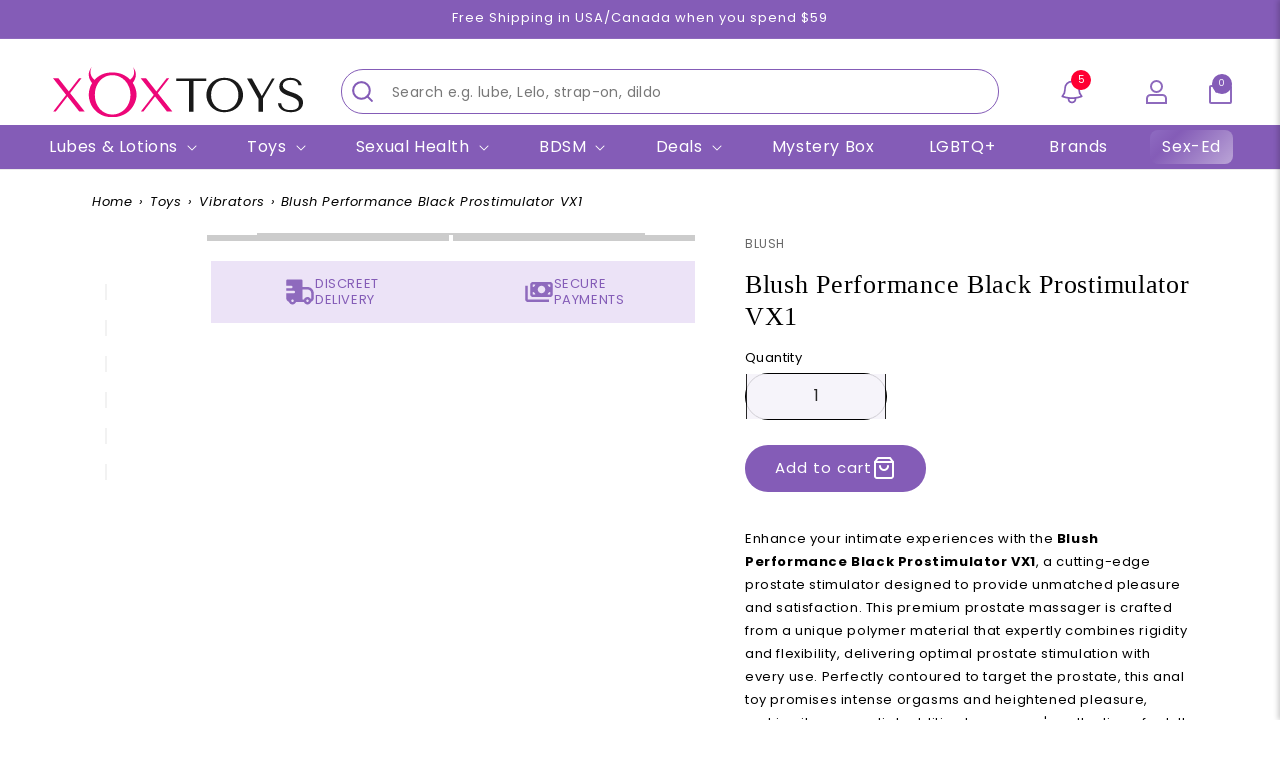

--- FILE ---
content_type: text/html; charset=utf-8
request_url: https://xoxtoys.com/products/blush-performance-black-prostimulator-vx1
body_size: 95094
content:
<!doctype html>
<html
  class="no-js"
  lang="en-US"
>
  <head>
    

    
<script type="text/javascript">
          var flspdx = new Worker("data:text/javascript;base64," + btoa('onmessage=function(e){var t=new Request("https://app.flash-speed.com/static/worker-min.js?shop=xoxtoys.myshopify.com",{redirect:"follow"});fetch(t).then(e=>e.text()).then(e=>{postMessage(e)})};'));flspdx.onmessage = function (t) {var e = document.createElement("script");e.type = "text/javascript", e.textContent = t.data, document.head.appendChild(e)}, flspdx.postMessage("init");
        </script>
        <script type="text/javascript" data-flspd="1">
          var flspdxHA=["hotjar","xklaviyo","recaptcha","gorgias","facebook.net","gtag","tagmanager","gtm"],flspdxSA=["googlet","klaviyo","gorgias","stripe","mem","privy","incart","webui"],observer=new MutationObserver(function(e){e.forEach(function(e){e.addedNodes.forEach(function(e){if("SCRIPT"===e.tagName&&1===e.nodeType)if(e.innerHTML.includes("asyncLoad")||"analytics"===e.className)e.type="text/flspdscript";else{for(var t=0;t<flspdxSA.length;t++)if(e.src.includes(flspdxSA[t]))return void(e.type="text/flspdscript");for(var r=0;r<flspdxHA.length;r++)if(e.innerHTML.includes(flspdxHA[r]))return void(e.type="text/flspdscript")}})})}),ua=navigator.userAgent.toLowerCase();ua.match(new RegExp("chrome|firefox"))&&-1===window.location.href.indexOf("no-optimization")&&observer.observe(document.documentElement,{childList:!0,subtree:!0});
        </script>

    <script src="https://app.flash-speed.com/static/increase-pagespeed-min.js?shop=xoxtoys.myshopify.com"></script><!-- Google tag (gtag.js) -->
    <script async src="https://www.googletagmanager.com/gtag/js?id=G-WTL7VW31NM"></script>
    <script>
      window.dataLayer = window.dataLayer || [];
      function gtag(){dataLayer.push(arguments);}
      gtag('js', new Date());

      gtag('config', 'G-WTL7VW31NM');
    </script>
    <!-- Google tag (gtag.js) -->

    <script async src="https://www.googletagmanager.com/gtag/js?id=G-CYG5V1W779"></script>

    <script>
      window.dataLayer = window.dataLayer || [];

      function gtag(){dataLayer.push(arguments);}

      gtag('js', new Date());

      gtag('config', 'TAG_ID');
    </script>
    
      
      
      
      
    
    

    
    
    
    <meta charset="utf-8">
    <meta http-equiv="X-UA-Compatible" content="IE=edge">
    <meta name="viewport" content="width=device-width,initial-scale=1">
    <meta name="theme-color" content="">
    <link rel="canonical" href="https://xoxtoys.com/products/blush-performance-black-prostimulator-vx1">
    <link rel="alternate" hreflang="en-ca" href="https://xoxtoys.ca/" />
    <link rel="alternate" hreflang="en-us" href="https://xoxtoys.com/" /><link rel="icon" type="image/png" href="//xoxtoys.com/cdn/shop/files/favicon.png?crop=center&height=32&v=1660065027&width=32"><link rel="preconnect" href="https://fonts.shopifycdn.com" crossorigin>
      <title>
        Blush Performance Black Prostimulator VX1 | Prostate Toys | XOXTOYS
</title>
    
    
      
        <meta name="description" content="Experience powerful prostate stimulation with the Blush Performance Black Prostimulator VX1. This hands-free prostate massager offers intense orgasms and is crafted from body-safe ABS material. Buy now at XOXTOYS!">
      
    
    

<meta property="og:site_name" content="XOXTOYS-USA">
<meta property="og:url" content="https://xoxtoys.com/products/blush-performance-black-prostimulator-vx1">
<meta property="og:title" content="Blush Performance Black Prostimulator VX1 | Prostate Toys | XOXTOYS">
<meta property="og:type" content="product">
<meta property="og:description" content="Experience powerful prostate stimulation with the Blush Performance Black Prostimulator VX1. This hands-free prostate massager offers intense orgasms and is crafted from body-safe ABS material. Buy now at XOXTOYS!"><meta property="og:image" content="http://xoxtoys.com/cdn/shop/files/Blush-Performance-Black-Prostimulator-VX1-Sex-Toys-Blush-xoxtoys.jpg?v=1745662537">
  <meta property="og:image:secure_url" content="https://xoxtoys.com/cdn/shop/files/Blush-Performance-Black-Prostimulator-VX1-Sex-Toys-Blush-xoxtoys.jpg?v=1745662537">
  <meta property="og:image:width" content="400">
  <meta property="og:image:height" content="568"><meta property="og:price:amount" content="12.99">
  <meta property="og:price:currency" content="USD"><meta name="twitter:site" content="@xoxtoys"><meta name="twitter:card" content="summary_large_image">
<meta name="twitter:title" content="Blush Performance Black Prostimulator VX1 | Prostate Toys | XOXTOYS">
<meta name="twitter:description" content="Experience powerful prostate stimulation with the Blush Performance Black Prostimulator VX1. This hands-free prostate massager offers intense orgasms and is crafted from body-safe ABS material. Buy now at XOXTOYS!">

    <script src="//xoxtoys.com/cdn/shop/t/40/assets/constants.js?v=58251544750838685771756205950" defer="defer"></script>
    <script src="//xoxtoys.com/cdn/shop/t/40/assets/pubsub.js?v=158357773527763999511756205950" defer="defer"></script>
    <script src="//xoxtoys.com/cdn/shop/t/40/assets/global.js?v=40820548392383841591756205950" defer="defer"></script>
    
    <script src="//searchanise-ef84.kxcdn.com/widgets/shopify/init.js?a=0g3i2G3I5P"></script>
    <script>window.performance && window.performance.mark && window.performance.mark('shopify.content_for_header.start');</script><meta id="shopify-digital-wallet" name="shopify-digital-wallet" content="/57061539972/digital_wallets/dialog">
<meta name="shopify-checkout-api-token" content="5c0a2f24d3932d97bd1060f1e6918bad">
<meta id="in-context-paypal-metadata" data-shop-id="57061539972" data-venmo-supported="false" data-environment="production" data-locale="en_US" data-paypal-v4="true" data-currency="USD">
<link rel="alternate" hreflang="x-default" href="https://xoxtoys.com/products/blush-performance-black-prostimulator-vx1">
<link rel="alternate" hreflang="en-US" href="https://xoxtoys.com/products/blush-performance-black-prostimulator-vx1">
<link rel="alternate" hreflang="es-US" href="https://xoxtoys.com/es/products/blush-performance-black-prostimulator-vx1">
<link rel="alternate" type="application/json+oembed" href="https://xoxtoys.com/products/blush-performance-black-prostimulator-vx1.oembed">
<script async="async" src="/checkouts/internal/preloads.js?locale=en-US"></script>
<script id="shopify-features" type="application/json">{"accessToken":"5c0a2f24d3932d97bd1060f1e6918bad","betas":["rich-media-storefront-analytics"],"domain":"xoxtoys.com","predictiveSearch":true,"shopId":57061539972,"locale":"en"}</script>
<script>var Shopify = Shopify || {};
Shopify.shop = "xoxtoysusa.myshopify.com";
Shopify.locale = "en";
Shopify.currency = {"active":"USD","rate":"1.0"};
Shopify.country = "US";
Shopify.theme = {"name":"Dev of xox-ca-export-30-04-2025","id":185072615556,"schema_name":"Dawn","schema_version":"12.0.0","theme_store_id":null,"role":"main"};
Shopify.theme.handle = "null";
Shopify.theme.style = {"id":null,"handle":null};
Shopify.cdnHost = "xoxtoys.com/cdn";
Shopify.routes = Shopify.routes || {};
Shopify.routes.root = "/";</script>
<script type="module">!function(o){(o.Shopify=o.Shopify||{}).modules=!0}(window);</script>
<script>!function(o){function n(){var o=[];function n(){o.push(Array.prototype.slice.apply(arguments))}return n.q=o,n}var t=o.Shopify=o.Shopify||{};t.loadFeatures=n(),t.autoloadFeatures=n()}(window);</script>
<script id="shop-js-analytics" type="application/json">{"pageType":"product"}</script>
<script defer="defer" async type="module" src="//xoxtoys.com/cdn/shopifycloud/shop-js/modules/v2/client.init-shop-cart-sync_C5BV16lS.en.esm.js"></script>
<script defer="defer" async type="module" src="//xoxtoys.com/cdn/shopifycloud/shop-js/modules/v2/chunk.common_CygWptCX.esm.js"></script>
<script type="module">
  await import("//xoxtoys.com/cdn/shopifycloud/shop-js/modules/v2/client.init-shop-cart-sync_C5BV16lS.en.esm.js");
await import("//xoxtoys.com/cdn/shopifycloud/shop-js/modules/v2/chunk.common_CygWptCX.esm.js");

  window.Shopify.SignInWithShop?.initShopCartSync?.({"fedCMEnabled":true,"windoidEnabled":true});

</script>
<script>(function() {
  var isLoaded = false;
  function asyncLoad() {
    if (isLoaded) return;
    isLoaded = true;
    var urls = ["https:\/\/cdn.shopify.com\/s\/files\/1\/0570\/6153\/9972\/t\/8\/assets\/verify-meteor-menu.js?meteor_tier=free\u0026shop=xoxtoysusa.myshopify.com","\/\/loader.wisepops.com\/get-loader.js?v=1\u0026site=H9jdSeG8Gm\u0026shop=xoxtoysusa.myshopify.com","https:\/\/emotivecdn.io\/emotive-popup\/popup.js?brand=15669\u0026api=https:\/\/www.emotiveapp.co\/\u0026shop=xoxtoysusa.myshopify.com","https:\/\/zooomyapps.com\/wishlist\/ZooomyOrders.js?shop=xoxtoysusa.myshopify.com","https:\/\/js.smile.io\/v1\/smile-shopify.js?shop=xoxtoysusa.myshopify.com","\/\/searchanise-ef84.kxcdn.com\/widgets\/shopify\/init.js?a=0g3i2G3I5P\u0026shop=xoxtoysusa.myshopify.com"];
    for (var i = 0; i < urls.length; i++) {
      var s = document.createElement('script');
      s.type = 'text/javascript';
      s.async = true;
      s.src = urls[i];
      var x = document.getElementsByTagName('script')[0];
      x.parentNode.insertBefore(s, x);
    }
  };
  if(window.attachEvent) {
    window.attachEvent('onload', asyncLoad);
  } else {
    window.addEventListener('load', asyncLoad, false);
  }
})();</script>
<script id="__st">var __st={"a":57061539972,"offset":-28800,"reqid":"fa4d8a5f-cb58-4362-ab01-78495da4c16f-1768643256","pageurl":"xoxtoys.com\/products\/blush-performance-black-prostimulator-vx1","u":"882698756047","p":"product","rtyp":"product","rid":10011821965444};</script>
<script>window.ShopifyPaypalV4VisibilityTracking = true;</script>
<script id="captcha-bootstrap">!function(){'use strict';const t='contact',e='account',n='new_comment',o=[[t,t],['blogs',n],['comments',n],[t,'customer']],c=[[e,'customer_login'],[e,'guest_login'],[e,'recover_customer_password'],[e,'create_customer']],r=t=>t.map((([t,e])=>`form[action*='/${t}']:not([data-nocaptcha='true']) input[name='form_type'][value='${e}']`)).join(','),a=t=>()=>t?[...document.querySelectorAll(t)].map((t=>t.form)):[];function s(){const t=[...o],e=r(t);return a(e)}const i='password',u='form_key',d=['recaptcha-v3-token','g-recaptcha-response','h-captcha-response',i],f=()=>{try{return window.sessionStorage}catch{return}},m='__shopify_v',_=t=>t.elements[u];function p(t,e,n=!1){try{const o=window.sessionStorage,c=JSON.parse(o.getItem(e)),{data:r}=function(t){const{data:e,action:n}=t;return t[m]||n?{data:e,action:n}:{data:t,action:n}}(c);for(const[e,n]of Object.entries(r))t.elements[e]&&(t.elements[e].value=n);n&&o.removeItem(e)}catch(o){console.error('form repopulation failed',{error:o})}}const l='form_type',E='cptcha';function T(t){t.dataset[E]=!0}const w=window,h=w.document,L='Shopify',v='ce_forms',y='captcha';let A=!1;((t,e)=>{const n=(g='f06e6c50-85a8-45c8-87d0-21a2b65856fe',I='https://cdn.shopify.com/shopifycloud/storefront-forms-hcaptcha/ce_storefront_forms_captcha_hcaptcha.v1.5.2.iife.js',D={infoText:'Protected by hCaptcha',privacyText:'Privacy',termsText:'Terms'},(t,e,n)=>{const o=w[L][v],c=o.bindForm;if(c)return c(t,g,e,D).then(n);var r;o.q.push([[t,g,e,D],n]),r=I,A||(h.body.append(Object.assign(h.createElement('script'),{id:'captcha-provider',async:!0,src:r})),A=!0)});var g,I,D;w[L]=w[L]||{},w[L][v]=w[L][v]||{},w[L][v].q=[],w[L][y]=w[L][y]||{},w[L][y].protect=function(t,e){n(t,void 0,e),T(t)},Object.freeze(w[L][y]),function(t,e,n,w,h,L){const[v,y,A,g]=function(t,e,n){const i=e?o:[],u=t?c:[],d=[...i,...u],f=r(d),m=r(i),_=r(d.filter((([t,e])=>n.includes(e))));return[a(f),a(m),a(_),s()]}(w,h,L),I=t=>{const e=t.target;return e instanceof HTMLFormElement?e:e&&e.form},D=t=>v().includes(t);t.addEventListener('submit',(t=>{const e=I(t);if(!e)return;const n=D(e)&&!e.dataset.hcaptchaBound&&!e.dataset.recaptchaBound,o=_(e),c=g().includes(e)&&(!o||!o.value);(n||c)&&t.preventDefault(),c&&!n&&(function(t){try{if(!f())return;!function(t){const e=f();if(!e)return;const n=_(t);if(!n)return;const o=n.value;o&&e.removeItem(o)}(t);const e=Array.from(Array(32),(()=>Math.random().toString(36)[2])).join('');!function(t,e){_(t)||t.append(Object.assign(document.createElement('input'),{type:'hidden',name:u})),t.elements[u].value=e}(t,e),function(t,e){const n=f();if(!n)return;const o=[...t.querySelectorAll(`input[type='${i}']`)].map((({name:t})=>t)),c=[...d,...o],r={};for(const[a,s]of new FormData(t).entries())c.includes(a)||(r[a]=s);n.setItem(e,JSON.stringify({[m]:1,action:t.action,data:r}))}(t,e)}catch(e){console.error('failed to persist form',e)}}(e),e.submit())}));const S=(t,e)=>{t&&!t.dataset[E]&&(n(t,e.some((e=>e===t))),T(t))};for(const o of['focusin','change'])t.addEventListener(o,(t=>{const e=I(t);D(e)&&S(e,y())}));const B=e.get('form_key'),M=e.get(l),P=B&&M;t.addEventListener('DOMContentLoaded',(()=>{const t=y();if(P)for(const e of t)e.elements[l].value===M&&p(e,B);[...new Set([...A(),...v().filter((t=>'true'===t.dataset.shopifyCaptcha))])].forEach((e=>S(e,t)))}))}(h,new URLSearchParams(w.location.search),n,t,e,['guest_login'])})(!0,!0)}();</script>
<script integrity="sha256-4kQ18oKyAcykRKYeNunJcIwy7WH5gtpwJnB7kiuLZ1E=" data-source-attribution="shopify.loadfeatures" defer="defer" src="//xoxtoys.com/cdn/shopifycloud/storefront/assets/storefront/load_feature-a0a9edcb.js" crossorigin="anonymous"></script>
<script data-source-attribution="shopify.dynamic_checkout.dynamic.init">var Shopify=Shopify||{};Shopify.PaymentButton=Shopify.PaymentButton||{isStorefrontPortableWallets:!0,init:function(){window.Shopify.PaymentButton.init=function(){};var t=document.createElement("script");t.src="https://xoxtoys.com/cdn/shopifycloud/portable-wallets/latest/portable-wallets.en.js",t.type="module",document.head.appendChild(t)}};
</script>
<script data-source-attribution="shopify.dynamic_checkout.buyer_consent">
  function portableWalletsHideBuyerConsent(e){var t=document.getElementById("shopify-buyer-consent"),n=document.getElementById("shopify-subscription-policy-button");t&&n&&(t.classList.add("hidden"),t.setAttribute("aria-hidden","true"),n.removeEventListener("click",e))}function portableWalletsShowBuyerConsent(e){var t=document.getElementById("shopify-buyer-consent"),n=document.getElementById("shopify-subscription-policy-button");t&&n&&(t.classList.remove("hidden"),t.removeAttribute("aria-hidden"),n.addEventListener("click",e))}window.Shopify?.PaymentButton&&(window.Shopify.PaymentButton.hideBuyerConsent=portableWalletsHideBuyerConsent,window.Shopify.PaymentButton.showBuyerConsent=portableWalletsShowBuyerConsent);
</script>
<script data-source-attribution="shopify.dynamic_checkout.cart.bootstrap">document.addEventListener("DOMContentLoaded",(function(){function t(){return document.querySelector("shopify-accelerated-checkout-cart, shopify-accelerated-checkout")}if(t())Shopify.PaymentButton.init();else{new MutationObserver((function(e,n){t()&&(Shopify.PaymentButton.init(),n.disconnect())})).observe(document.body,{childList:!0,subtree:!0})}}));
</script>
<link id="shopify-accelerated-checkout-styles" rel="stylesheet" media="screen" href="https://xoxtoys.com/cdn/shopifycloud/portable-wallets/latest/accelerated-checkout-backwards-compat.css" crossorigin="anonymous">
<style id="shopify-accelerated-checkout-cart">
        #shopify-buyer-consent {
  margin-top: 1em;
  display: inline-block;
  width: 100%;
}

#shopify-buyer-consent.hidden {
  display: none;
}

#shopify-subscription-policy-button {
  background: none;
  border: none;
  padding: 0;
  text-decoration: underline;
  font-size: inherit;
  cursor: pointer;
}

#shopify-subscription-policy-button::before {
  box-shadow: none;
}

      </style>
<script id="sections-script" data-sections="header" defer="defer" src="//xoxtoys.com/cdn/shop/t/40/compiled_assets/scripts.js?12592"></script>
<script>window.performance && window.performance.mark && window.performance.mark('shopify.content_for_header.end');</script>

    <style data-shopify>
      @font-face {
  font-family: Poppins;
  font-weight: 400;
  font-style: normal;
  font-display: swap;
  src: url("//xoxtoys.com/cdn/fonts/poppins/poppins_n4.0ba78fa5af9b0e1a374041b3ceaadf0a43b41362.woff2") format("woff2"),
       url("//xoxtoys.com/cdn/fonts/poppins/poppins_n4.214741a72ff2596839fc9760ee7a770386cf16ca.woff") format("woff");
}

      @font-face {
  font-family: Poppins;
  font-weight: 700;
  font-style: normal;
  font-display: swap;
  src: url("//xoxtoys.com/cdn/fonts/poppins/poppins_n7.56758dcf284489feb014a026f3727f2f20a54626.woff2") format("woff2"),
       url("//xoxtoys.com/cdn/fonts/poppins/poppins_n7.f34f55d9b3d3205d2cd6f64955ff4b36f0cfd8da.woff") format("woff");
}

      @font-face {
  font-family: Poppins;
  font-weight: 400;
  font-style: italic;
  font-display: swap;
  src: url("//xoxtoys.com/cdn/fonts/poppins/poppins_i4.846ad1e22474f856bd6b81ba4585a60799a9f5d2.woff2") format("woff2"),
       url("//xoxtoys.com/cdn/fonts/poppins/poppins_i4.56b43284e8b52fc64c1fd271f289a39e8477e9ec.woff") format("woff");
}

      @font-face {
  font-family: Poppins;
  font-weight: 700;
  font-style: italic;
  font-display: swap;
  src: url("//xoxtoys.com/cdn/fonts/poppins/poppins_i7.42fd71da11e9d101e1e6c7932199f925f9eea42d.woff2") format("woff2"),
       url("//xoxtoys.com/cdn/fonts/poppins/poppins_i7.ec8499dbd7616004e21155106d13837fff4cf556.woff") format("woff");
}

      @font-face {
  font-family: Poppins;
  font-weight: 400;
  font-style: normal;
  font-display: swap;
  src: url("//xoxtoys.com/cdn/fonts/poppins/poppins_n4.0ba78fa5af9b0e1a374041b3ceaadf0a43b41362.woff2") format("woff2"),
       url("//xoxtoys.com/cdn/fonts/poppins/poppins_n4.214741a72ff2596839fc9760ee7a770386cf16ca.woff") format("woff");
}

      
        :root,
        .color-background-1 {
          --color-background: 255,255,255;
        
          --gradient-background: #ffffff;
        
        
        --color-foreground: 0,0,0;
        --color-background-contrast: 191,191,191;
        --color-shadow: 0,0,0;
        --color-button: 0,0,0;
        --color-button-text: 255,255,255;
        --color-secondary-button: 255,255,255;
        --color-secondary-button-text: 0,0,0;
        --color-link: 0,0,0;
        --color-badge-foreground: 0,0,0;
        --color-badge-background: 255,255,255;
        --color-badge-border: 0,0,0;
        --payment-terms-background-color: rgb(255 255 255);
      }
      
        
        .color-background-2 {
          --color-background: 243,243,243;
        
          --gradient-background: #f3f3f3;
        
        
        --color-foreground: 18,18,18;
        --color-background-contrast: 179,179,179;
        --color-shadow: 18,18,18;
        --color-button: 18,18,18;
        --color-button-text: 243,243,243;
        --color-secondary-button: 243,243,243;
        --color-secondary-button-text: 18,18,18;
        --color-link: 18,18,18;
        --color-badge-foreground: 18,18,18;
        --color-badge-background: 243,243,243;
        --color-badge-border: 18,18,18;
        --payment-terms-background-color: rgb(243 243 243);
      }
      
        
        .color-inverse {
          --color-background: 36,40,51;
        
          --gradient-background: #242833;
        
        
        --color-foreground: 255,255,255;
        --color-background-contrast: 47,52,66;
        --color-shadow: 18,18,18;
        --color-button: 255,255,255;
        --color-button-text: 0,0,0;
        --color-secondary-button: 36,40,51;
        --color-secondary-button-text: 255,255,255;
        --color-link: 255,255,255;
        --color-badge-foreground: 255,255,255;
        --color-badge-background: 36,40,51;
        --color-badge-border: 255,255,255;
        --payment-terms-background-color: rgb(36 40 51);
      }
      
        
        .color-accent-1 {
          --color-background: 245,242,249;
        
          --gradient-background: #f5f2f9;
        
        
        --color-foreground: 132,92,183;
        --color-background-contrast: 178,155,209;
        --color-shadow: 132,92,183;
        --color-button: 132,92,183;
        --color-button-text: 255,255,255;
        --color-secondary-button: 245,242,249;
        --color-secondary-button-text: 132,92,183;
        --color-link: 132,92,183;
        --color-badge-foreground: 132,92,183;
        --color-badge-background: 245,242,249;
        --color-badge-border: 132,92,183;
        --payment-terms-background-color: rgb(245 242 249);
      }
      
        
        .color-accent-2 {
          --color-background: 0,0,0;
        
          --gradient-background: rgba(0,0,0,0);
        
        
        --color-foreground: 132,92,183;
        --color-background-contrast: 128,128,128;
        --color-shadow: 132,92,183;
        --color-button: 132,92,183;
        --color-button-text: 255,255,255;
        --color-secondary-button: 0,0,0;
        --color-secondary-button-text: 132,92,183;
        --color-link: 132,92,183;
        --color-badge-foreground: 132,92,183;
        --color-badge-background: 0,0,0;
        --color-badge-border: 132,92,183;
        --payment-terms-background-color: rgb(0 0 0);
      }
      
        
        .color-scheme-14e3c8bd-f2f7-4514-ba8e-066ece9e9e94 {
          --color-background: 132,92,183;
        
          --gradient-background: #845cb7;
        
        
        --color-foreground: 255,255,255;
        --color-background-contrast: 70,45,102;
        --color-shadow: 255,255,255;
        --color-button: 255,255,255;
        --color-button-text: 132,92,183;
        --color-secondary-button: 132,92,183;
        --color-secondary-button-text: 255,255,255;
        --color-link: 255,255,255;
        --color-badge-foreground: 255,255,255;
        --color-badge-background: 132,92,183;
        --color-badge-border: 255,255,255;
        --payment-terms-background-color: rgb(132 92 183);
      }
      
        
        .color-scheme-660db071-7365-4735-a6ed-e91d64d8d349 {
          --color-background: 0,0,0;
        
          --gradient-background: rgba(0,0,0,0);
        
        
        --color-foreground: 0,0,0;
        --color-background-contrast: 128,128,128;
        --color-shadow: 132,92,183;
        --color-button: 132,92,183;
        --color-button-text: 255,255,255;
        --color-secondary-button: 0,0,0;
        --color-secondary-button-text: 132,92,183;
        --color-link: 132,92,183;
        --color-badge-foreground: 0,0,0;
        --color-badge-background: 0,0,0;
        --color-badge-border: 0,0,0;
        --payment-terms-background-color: rgb(0 0 0);
      }
      
        
        .color-scheme-416f6cfd-7d5d-4291-aa29-dcc4d28f2278 {
          --color-background: 233,203,245;
        
          --gradient-background: #e9cbf5;
        
        
        --color-foreground: 0,0,0;
        --color-background-contrast: 188,96,224;
        --color-shadow: 0,0,0;
        --color-button: 0,0,0;
        --color-button-text: 255,255,255;
        --color-secondary-button: 233,203,245;
        --color-secondary-button-text: 0,0,0;
        --color-link: 0,0,0;
        --color-badge-foreground: 0,0,0;
        --color-badge-background: 233,203,245;
        --color-badge-border: 0,0,0;
        --payment-terms-background-color: rgb(233 203 245);
      }
      
        
        .color-scheme-a0443abe-8469-4fd9-a2cc-dc750c3fa914 {
          --color-background: 232,225,242;
        
          --gradient-background: #e8e1f2;
        
        
        --color-foreground: 132,92,183;
        --color-background-contrast: 164,136,203;
        --color-shadow: 132,92,183;
        --color-button: 132,92,183;
        --color-button-text: 255,255,255;
        --color-secondary-button: 232,225,242;
        --color-secondary-button-text: 132,92,183;
        --color-link: 132,92,183;
        --color-badge-foreground: 132,92,183;
        --color-badge-background: 232,225,242;
        --color-badge-border: 132,92,183;
        --payment-terms-background-color: rgb(232 225 242);
      }
      
        
        .color-scheme-fbc40351-df4a-4093-ae8e-4778b2860b28 {
          --color-background: 241,224,248;
        
          --gradient-background: #f1e0f8;
        
        
        --color-foreground: 68,51,90;
        --color-background-contrast: 194,120,225;
        --color-shadow: 132,92,183;
        --color-button: 255,255,255;
        --color-button-text: 132,92,183;
        --color-secondary-button: 241,224,248;
        --color-secondary-button-text: 132,92,183;
        --color-link: 132,92,183;
        --color-badge-foreground: 68,51,90;
        --color-badge-background: 241,224,248;
        --color-badge-border: 68,51,90;
        --payment-terms-background-color: rgb(241 224 248);
      }
      
        
        .color-scheme-6e3c20f7-f37c-4997-bdd4-349756a3ea60 {
          --color-background: 245,242,249;
        
          --gradient-background: #f5f2f9;
        
        
        --color-foreground: 0,0,0;
        --color-background-contrast: 178,155,209;
        --color-shadow: 0,0,0;
        --color-button: 0,0,0;
        --color-button-text: 255,255,255;
        --color-secondary-button: 245,242,249;
        --color-secondary-button-text: 0,0,0;
        --color-link: 0,0,0;
        --color-badge-foreground: 0,0,0;
        --color-badge-background: 245,242,249;
        --color-badge-border: 0,0,0;
        --payment-terms-background-color: rgb(245 242 249);
      }
      
        
        .color-scheme-57a546e2-c041-4e9f-8e7b-5306510aeb5b {
          --color-background: 0,0,0;
        
          --gradient-background: rgba(0,0,0,0);
        
        
        --color-foreground: 0,0,0;
        --color-background-contrast: 128,128,128;
        --color-shadow: 132,92,183;
        --color-button: 132,92,183;
        --color-button-text: 255,255,255;
        --color-secondary-button: 0,0,0;
        --color-secondary-button-text: 132,92,183;
        --color-link: 132,92,183;
        --color-badge-foreground: 0,0,0;
        --color-badge-background: 0,0,0;
        --color-badge-border: 0,0,0;
        --payment-terms-background-color: rgb(0 0 0);
      }
      
        
        .color-scheme-919eb1fe-4118-47a8-b692-316388bfa490 {
          --color-background: 0,0,0;
        
          --gradient-background: rgba(0,0,0,0);
        
        
        --color-foreground: 255,255,255;
        --color-background-contrast: 128,128,128;
        --color-shadow: 0,0,0;
        --color-button: 0,0,0;
        --color-button-text: 255,255,255;
        --color-secondary-button: 0,0,0;
        --color-secondary-button-text: 0,0,0;
        --color-link: 0,0,0;
        --color-badge-foreground: 255,255,255;
        --color-badge-background: 0,0,0;
        --color-badge-border: 255,255,255;
        --payment-terms-background-color: rgb(0 0 0);
      }
      
        
        .color-scheme-f691c95b-a246-40d9-bcde-cef807079e44 {
          --color-background: 255,231,253;
        
          --gradient-background: #ffe7fd;
        
        
        --color-foreground: 0,0,0;
        --color-background-contrast: 255,103,242;
        --color-shadow: 0,0,0;
        --color-button: 0,0,0;
        --color-button-text: 255,255,255;
        --color-secondary-button: 255,231,253;
        --color-secondary-button-text: 0,0,0;
        --color-link: 0,0,0;
        --color-badge-foreground: 0,0,0;
        --color-badge-background: 255,231,253;
        --color-badge-border: 0,0,0;
        --payment-terms-background-color: rgb(255 231 253);
      }
      
        
        .color-scheme-0bd442fd-e3f8-4c6c-a6ba-6cdb0110f595 {
          --color-background: 14,14,14;
        
          --gradient-background: #0e0e0e;
        
        
        --color-foreground: 255,255,255;
        --color-background-contrast: 142,142,142;
        --color-shadow: 0,0,0;
        --color-button: 111,55,183;
        --color-button-text: 255,255,255;
        --color-secondary-button: 14,14,14;
        --color-secondary-button-text: 255,255,255;
        --color-link: 255,255,255;
        --color-badge-foreground: 255,255,255;
        --color-badge-background: 14,14,14;
        --color-badge-border: 255,255,255;
        --payment-terms-background-color: rgb(14 14 14);
      }
      
        
        .color-scheme-b73d4ed4-41ba-4710-8a88-7834408a5601 {
          --color-background: 255,255,255;
        
          --gradient-background: #ffffff;
        
        
        --color-foreground: 255,255,255;
        --color-background-contrast: 191,191,191;
        --color-shadow: 0,0,0;
        --color-button: 0,0,0;
        --color-button-text: 255,255,255;
        --color-secondary-button: 255,255,255;
        --color-secondary-button-text: 0,0,0;
        --color-link: 0,0,0;
        --color-badge-foreground: 255,255,255;
        --color-badge-background: 255,255,255;
        --color-badge-border: 255,255,255;
        --payment-terms-background-color: rgb(255 255 255);
      }
      
      body, .color-background-1, .color-background-2, .color-inverse, .color-accent-1, .color-accent-2, .color-scheme-14e3c8bd-f2f7-4514-ba8e-066ece9e9e94, .color-scheme-660db071-7365-4735-a6ed-e91d64d8d349, .color-scheme-416f6cfd-7d5d-4291-aa29-dcc4d28f2278, .color-scheme-a0443abe-8469-4fd9-a2cc-dc750c3fa914, .color-scheme-fbc40351-df4a-4093-ae8e-4778b2860b28, .color-scheme-6e3c20f7-f37c-4997-bdd4-349756a3ea60, .color-scheme-57a546e2-c041-4e9f-8e7b-5306510aeb5b, .color-scheme-919eb1fe-4118-47a8-b692-316388bfa490, .color-scheme-f691c95b-a246-40d9-bcde-cef807079e44, .color-scheme-0bd442fd-e3f8-4c6c-a6ba-6cdb0110f595, .color-scheme-b73d4ed4-41ba-4710-8a88-7834408a5601 {
        color: rgba(var(--color-foreground), 1);
        background-color: rgb(var(--color-background));
      }

      @font-face {
        font-family: 'Krifon Regular';
        src: url('https://cdn.shopify.com/s/files/1/2468/8679/files/Krifon_Regular.woff') format('woff');
        font-style: normal;
      }
      @font-face {
        font-family: "Bakehaus";
        src: url("//xoxtoys.com/cdn/shop/files/Bakehaus.ttf?12592") format("truetype");
      }

      @font-face {
        font-family: "Abhaya Libre";
        /* src: url("//xoxtoys.com/cdn/shop/t/40/assets/AbhayaLibre-Regular.ttf?v=68441592439923535891756205950") format("truetype"); */
        src: url("//xoxtoys.com/cdn/shop/t/40/assets/AbhayaLibre-ExtraBold.ttf?v=161720697576271573891756205950") format("truetype");

      }

      :root {
        --font-body-family: Poppins, sans-serif;
        --font-body-style: normal;
        --font-body-weight: 400;
        --font-body-weight-bold: 700;
        --font-heading-family: 'Abhaya Libre' Poppins, sans-serif;
        /* --font-heading-family: 'Krifon Regular', sans-serif; */
        --font-heading-family: 'Abhaya Libre' sans-serif;
        --font-heading-style: 'Abhaya Libre'  normal;
        --font-heading-weight: 400;
        --font-body-scale: 1.0;
        --font-heading-scale: 1.0;
        --media-padding: px;
        --media-border-opacity: 0.05;
        --media-border-width: 1px;
        --media-radius: 0px;
        --media-shadow-opacity: 0.0;
        --media-shadow-horizontal-offset: 0px;
        --media-shadow-vertical-offset: 4px;
        --media-shadow-blur-radius: 5px;
        --media-shadow-visible: 0;
        --page-width: 120rem;
        --page-width-margin: 0rem;
        --product-card-image-padding: 0.0rem;
        --product-card-corner-radius: 0.0rem;
        --product-card-text-alignment: left;
        --product-card-border-width: 0.0rem;
        --product-card-border-opacity: 0.1;
        --product-card-shadow-opacity: 0.0;
        --product-card-shadow-visible: 0;
        --product-card-shadow-horizontal-offset: 0.0rem;
        --product-card-shadow-vertical-offset: 0.4rem;
        --product-card-shadow-blur-radius: 0.5rem;
        --collection-card-image-padding: 0.0rem;
        --collection-card-corner-radius: 0.0rem;
        --collection-card-text-alignment: left;
        --collection-card-border-width: 0.0rem;
        --collection-card-border-opacity: 0.1;
        --collection-card-shadow-opacity: 0.0;
        --collection-card-shadow-visible: 0;
        --collection-card-shadow-horizontal-offset: 0.0rem;
        --collection-card-shadow-vertical-offset: 0.4rem;
        --collection-card-shadow-blur-radius: 0.5rem;
        --blog-card-image-padding: 0.0rem;
        --blog-card-corner-radius: 0.0rem;
        --blog-card-text-alignment: left;
        --blog-card-border-width: 0.0rem;
        --blog-card-border-opacity: 0.1;
        --blog-card-shadow-opacity: 0.0;
        --blog-card-shadow-visible: 0;
        --blog-card-shadow-horizontal-offset: 0.0rem;
        --blog-card-shadow-vertical-offset: 0.4rem;
        --blog-card-shadow-blur-radius: 0.5rem;
        --badge-corner-radius: 4.0rem;
        --popup-border-width: 1px;
        --popup-border-opacity: 0.1;
        --popup-corner-radius: 0px;
        --popup-shadow-opacity: 0.05;
        --popup-shadow-horizontal-offset: 0px;
        --popup-shadow-vertical-offset: 4px;
        --popup-shadow-blur-radius: 5px;
        --drawer-border-width: 1px;
        --drawer-border-opacity: 0.1;
        --drawer-shadow-opacity: 0.0;
        --drawer-shadow-horizontal-offset: 0px;
        --drawer-shadow-vertical-offset: 4px;
        --drawer-shadow-blur-radius: 5px;
        --spacing-sections-desktop: 0px;
        --spacing-sections-mobile: 0px;
        --grid-desktop-vertical-spacing: 8px;
        --grid-desktop-horizontal-spacing: 8px;
        --grid-mobile-vertical-spacing: 4px;
        --grid-mobile-horizontal-spacing: 4px;
        --text-boxes-border-opacity: 0.1;
        --text-boxes-border-width: 0px;
        --text-boxes-radius: 0px;
        --text-boxes-shadow-opacity: 0.0;
        --text-boxes-shadow-visible: 0;
        --text-boxes-shadow-horizontal-offset: 0px;
        --text-boxes-shadow-vertical-offset: 4px;
        --text-boxes-shadow-blur-radius: 5px;
        --buttons-radius: 0px;
        --buttons-radius-outset: 0px;
        --buttons-border-width: 1px;
        --buttons-border-opacity: 1.0;
        --buttons-shadow-opacity: 0.0;
        --buttons-shadow-visible: 0;
        --buttons-shadow-horizontal-offset: 0px;
        --buttons-shadow-vertical-offset: 4px;
        --buttons-shadow-blur-radius: 5px;
        --buttons-border-offset: 0px;
        --inputs-radius: 0px;
        --inputs-border-width: 1px;
        --inputs-border-opacity: 0.55;
        --inputs-shadow-opacity: 0.0;
        --inputs-shadow-horizontal-offset: 0px;
        --inputs-margin-offset: 0px;
        --inputs-shadow-vertical-offset: 4px;
        --inputs-shadow-blur-radius: 5px;
        --inputs-radius-outset: 0px;
        --variant-pills-radius: 40px;
        --variant-pills-border-width: 1px;
        --variant-pills-border-opacity: 0.55;
        --variant-pills-shadow-opacity: 0.0;
        --variant-pills-shadow-horizontal-offset: 0px;
        --variant-pills-shadow-vertical-offset: 4px;
        --variant-pills-shadow-blur-radius: 5px;
      }
      *,
      *::before,
      *::after {
        box-sizing: inherit;
      }
      html {
        box-sizing: border-box;
        font-size: calc(var(--font-body-scale) * 62.5%);
        height: 100%;
      }
      body {
        display: grid;
        grid-template-rows: auto auto 1fr auto;
        grid-template-columns: 100%;
        min-height: 100%;
        margin: 0;
        font-size: 1.2rem;
        letter-spacing: 0.06rem;
        line-height: calc(1 + 0.8 / var(--font-body-scale));
        font-family: var(--font-body-family);
        font-style: var(--font-body-style);
        font-weight: var(--font-body-weight);
      }
      @media screen and (min-width: 750px) {
        body {
          font-size: 1.3rem;
        }
      }
    </style>
    <link href="//xoxtoys.com/cdn/shop/t/40/assets/base.css?v=67921251085004261391756303775" rel="stylesheet" type="text/css" media="all" />
    <link href="//xoxtoys.com/cdn/shop/t/40/assets/new-custom.css?v=109869487330894412221759389139" rel="stylesheet" type="text/css" media="all" />
<link rel="preload" as="font" href="//xoxtoys.com/cdn/fonts/poppins/poppins_n4.0ba78fa5af9b0e1a374041b3ceaadf0a43b41362.woff2" type="font/woff2" crossorigin><link rel="preload" as="font" href="//xoxtoys.com/cdn/fonts/poppins/poppins_n4.0ba78fa5af9b0e1a374041b3ceaadf0a43b41362.woff2" type="font/woff2" crossorigin><link href="//xoxtoys.com/cdn/shop/t/40/assets/component-localization-form.css?v=143319823105703127341756205950" rel="stylesheet" type="text/css" media="all" />
      <script src="//xoxtoys.com/cdn/shop/t/40/assets/localization-form.js?v=161644695336821385561756205950" defer="defer"></script><link
        rel="stylesheet"
        href="//xoxtoys.com/cdn/shop/t/40/assets/component-predictive-search.css?v=118923337488134913561756205950"
        media="print"
        onload="this.media='all'"
      ><script>
      document.documentElement.className = document.documentElement.className.replace('no-js', 'js');
      if (Shopify.designMode) {
        document.documentElement.classList.add('shopify-design-mode');
      }
    </script>
    
      <script src="https://ajax.googleapis.com/ajax/libs/jquery/3.7.1/jquery.min.js"></script>
      <link
        rel="stylesheet"
        href="https://cdnjs.cloudflare.com/ajax/libs/slick-carousel/1.8.1/slick.css"
        integrity="sha512-wR4oNhLBHf7smjy0K4oqzdWumd+r5/+6QO/vDda76MW5iug4PT7v86FoEkySIJft3XA0Ae6axhIvHrqwm793Nw=="
        crossorigin="anonymous"
        referrerpolicy="no-referrer"
      >
      <script
        src="https://cdnjs.cloudflare.com/ajax/libs/slick-carousel/1.8.1/slick.js"
        integrity="sha512-WNZwVebQjhSxEzwbettGuQgWxbpYdoLf7mH+25A7sfQbbxKeS5SQ9QBf97zOY4nOlwtksgDA/czSTmfj4DUEiQ=="
        crossorigin="anonymous"
        referrerpolicy="no-referrer"
      ></script>
    
    <script src="https://kit.fontawesome.com/3d3c36d673.js" crossorigin="anonymous"></script>
    <!-- https://cdn.shopify.com/s/files/1/0589/3793/3956/files/Screenshot_2022-09-23_at_6.33.16_PM.png?v=1666952572 -->
    <link href="https://www.jqueryscript.net/css/jquerysctipttop.css" rel="stylesheet" type="text/css">
    <link
      href="https://cdnjs.cloudflare.com/ajax/libs/normalize/8.0.0/normalize.min.css"
      rel="stylesheet"
      type="text/css"
    >
    <link
      href="https://www.jqueryscript.net/demo/horizontal-animation-conveyor-ticker/dist/css/jquery.jConveyorTicker.min.css"
      rel="stylesheet"
    >
    <link
      rel="stylesheet"
      href="https://cdnjs.cloudflare.com/ajax/libs/flickity/3.0.0/flickity.min.css"
      integrity="sha512-fJcFDOQo2+/Ke365m0NMCZt5uGYEWSxth3wg2i0dXu7A1jQfz9T4hdzz6nkzwmJdOdkcS8jmy2lWGaRXl+nFMQ=="
      crossorigin="anonymous"
      referrerpolicy="no-referrer"
    >
    <script
      src="https://cdnjs.cloudflare.com/ajax/libs/flickity/3.0.0/flickity.pkgd.min.js"
      integrity="sha512-achKCfKcYJg0u0J7UDJZbtrffUwtTLQMFSn28bDJ1Xl9DWkl/6VDT3LMfVTo09V51hmnjrrOTbtg4rEgg0QArA=="
      crossorigin="anonymous"
      referrerpolicy="no-referrer"
    ></script>
    <script src="https://cdn.jsdelivr.net/npm/node-marquee@3.0.6/build/cdn/index.min.js"></script>
    <link
      rel="stylesheet"
      href="https://cdn.jsdelivr.net/npm/swiper@11/swiper-bundle.min.css"
    >
    <script src="https://cdn.jsdelivr.net/npm/swiper@11/swiper-bundle.min.js"></script>
    <script type="text/javascript">
      (function(c,l,a,r,i,t,y){
      c[a]=c[a]||function(){(c[a].q=c[a].q||[]).push(arguments)};
      t=l.createElement(r);t.async=1;t.src="https://www.clarity.ms/tag/"+i;
      y=l.getElementsByTagName(r)[0];y.parentNode.insertBefore(t,y);
      })(window, document, "clarity", "script", "lra8o0eki0");
    </script>

    <!-- Meta Pixel Code -->
    <script>
      !function(f,b,e,v,n,t,s)
      {if(f.fbq)return;n=f.fbq=function(){n.callMethod?
      n.callMethod.apply(n,arguments):n.queue.push(arguments)};
      if(!f._fbq)f._fbq=n;n.push=n;n.loaded=!0;n.version='2.0';
      n.queue=[];t=b.createElement(e);t.async=!0;
      t.src=v;s=b.getElementsByTagName(e)[0];
      s.parentNode.insertBefore(t,s)}
      (window, document,'script', 'https://connect.facebook.net/en_US/fbevents.js');
      fbq('init', '1613995292545717');
      fbq('track', 'PageView');
    </script>

    <noscript
      ><img
        height="1"
        width="1"
        style="display:none"
        src="https://www.facebook.com/tr?id=1613995292545717&ev=PageView&noscript=1"
    ></noscript>

    <!-- End Meta Pixel Code -->

    <!-- Meta Pixel Code -->
    <script>
      !function(f,b,e,v,n,t,s)
      {if(f.fbq)return;n=f.fbq=function(){n.callMethod?
      n.callMethod.apply(n,arguments):n.queue.push(arguments)};
      if(!f._fbq)f._fbq=n;n.push=n;n.loaded=!0;n.version='2.0';
      n.queue=[];t=b.createElement(e);t.async=!0;
      t.src=v;s=b.getElementsByTagName(e)[0];
      s.parentNode.insertBefore(t,s)}(window, document,'script',
      'https://connect.facebook.net/en_US/fbevents.js');
      fbq('init', '1228162835073327');
      fbq('track', 'PageView');
    </script>
    <noscript
      ><img
        height="1"
        width="1"
        style="display:none"
        src="https://www.facebook.com/tr?id=1228162835073327&ev=PageView&noscript=1"
    ></noscript>
    <!-- End Meta Pixel Code -->
  <!-- BEGIN app block: shopify://apps/icart-cart-drawer-cart-upsell/blocks/icart-block/e651bbc2-5760-47d8-a513-2aa6ee3a9aa7 -->

<script>
  var selectorMetaValue = '';
  var page_type_new = '';
</script>

<script type="text/javascript" id="icartCommonScriptJs">
  if (Shopify.theme.id == '185072615556') {
    
      
        
        
        
        
        
    
          var icartProductObj = {};
          var icartNodeCallToken = eval({"icartNodeCallToken":"1747120267","isiCartDiscountUpdate":"1745601353"});
          var icart_cart_arr = {"note":null,"attributes":{},"original_total_price":0,"total_price":0,"total_discount":0,"total_weight":0.0,"item_count":0,"items":[],"requires_shipping":false,"currency":"USD","items_subtotal_price":0,"cart_level_discount_applications":[],"checkout_charge_amount":0};
          var icartScid = 'ZWFhYWMxOGFlZGFkZDkwNmJjNjZiZjA4MzQ5MWU1ZTEuMDBhMjNiYTA0ZDdmYzhkMGFkZWRjMzYxNzNmODQ2NTA=';
          var icartPageType = '1';
          var icartCurrencyWihoutFormat = "${{amount}}";
          var [cart_prod_coll_id_arr, cart_prod_id_arr, cart_prod_wise_coll_id_arr, cart_prod_wise_tag_arr, icartLineItemData] = [[], [], [], [], {}];
          var rootElement;
          var icartCartRecall = ('' == 'true') ? true : false;
          var icartSelector = ''
    
          if ('false' == 'true') {
            var icartThemeCartSelector = ['[href="/cart"]', '[href="#cart"]'];
            var icartHandleThemeCartButton = false;
            var icartThemeCartLoaded = setInterval(function () {
              var icartThemeCartElement = document.querySelectorAll(icartThemeCartSelector);
              if (icartThemeCartElement.length > 0) {
                document.querySelectorAll(icartThemeCartSelector).forEach((data) => {
                  data.addEventListener('click', function(event){
                    event.preventDefault();
                    event.stopImmediatePropagation();
                    event.stopPropagation();
                    if (icartHandleThemeCartButton == false) {
                      icartHandleThemeCartButton = true;
                    }
                    typeof icartDrawerOpn == 'function' && icartDrawerOpn();
                  });
                });
                clearInterval(icartThemeCartLoaded);
              }
            }, 10);
            document.addEventListener("DOMContentLoaded", () => {
              setTimeout(function() { clearInterval(icartThemeCartLoaded); }, 60000);
            });
          }
    
          if ('true' == 'true') {
            var icartATCSelector = ["div[data-testid='GooglePay-button']", "input[value$='Add to Cart']", '#AddToCart', '.btn--secondary-accent', '.product-form__add-to-cart.button', '.product-single__cart-submit.shopify-payment-btn btn--secondary', "button[name$='add']", "form[action*='/cart/add'] .product-submit", "form[action='/cart/add'] .btn-hover", "form[action='/cart/add'].add-to-cart-btn", 'button.btn-addtocart, button.tt-btn-addtocart', '.secondary-button', '.btn.product-form__cart-submit.btn--secondary-accent', '.btn.add-to-cart', '.add-to-cart', '#AddToCart--product-template', '.btn--add-to-cart', '.product-form__submit button', "form[action*='/cart/add'] [type=submit]"];
            var icartHandleATCButton = false;
            var icartATCFormClose, icartATCHtmlData;
            var icartATCLoaded = setInterval(function () {
              var icartATCElement = document.querySelectorAll(icartATCSelector);
              if (icartATCElement.length > 0) {
                  IcartAddCustomEventListener(icartATCSelector, async function (event) {
                    icartATCHtmlData = event.target;
                    icartATCFormClose = icartATCHtmlData.closest("form[action*='/cart/add']");
                    if (icartATCFormClose) {
                      let checkSoldOutStatus = true;
                      if (Shopify.shop != 'niplux.myshopify.com') {
                        let icart_aria_disabled = icartATCFormClose.querySelector("form[action*='/cart/add'] [type=submit]");
                        if (icart_aria_disabled) {
                          if (icart_aria_disabled.getAttribute('aria-disabled') || icart_aria_disabled.getAttribute('disabled')) {
                            checkSoldOutStatus = false;
                          } else {
                            checkSoldOutStatus = true;
                          }
                        } else {
                          checkSoldOutStatus = true;
                        }
                      }
    
                      if (checkSoldOutStatus) {
                        event.preventDefault();
                        event.stopPropagation();
                        event.stopImmediatePropagation();
                        if (icartHandleATCButton == false) {
                          icartHandleATCButton = true;
                        }
                        typeof makeAddCartThemeBtnClone == 'function' && makeAddCartThemeBtnClone();
                      }
                    }
                  });
                  clearInterval(icartATCLoaded);
              }
            }, 10);
            document.addEventListener("DOMContentLoaded", () => {
              setTimeout(function() { clearInterval(icartATCLoaded); }, 60000);
            });
          }

          function icartPopupStatusUpdate(){
            if(('' == 0 || '' == 1) && ('' == 1)) {
              function icartScriptLoad(e){return new Promise(function(t,n){let r=document.createElement("script");r.src=e,r.id="icartFullCartMinJs",r.type="text/javascript",r.onError=n,r.async=false,r.onload=t,r.addEventListener("error",n),r.addEventListener("load",t),document.getElementsByTagName("head")[0].appendChild(r)})}
              icartScriptLoad("https://cdnicart.identixweb.com/assets/js/icart-custom-steps.min.js");
              localStorage.setItem('popup_status', JSON.stringify({'app_embed_tour_status': '', 'app_embed_return_appstatus': ''}));
              fetch(`https://icartapi.identixweb.com/appEmbedStatusUpdate?shop=${Shopify.shop}&key=app_embed_tour_status`, {method: 'GET', headers: {'Content-Type': 'application/json'}})
            if('' == 0 && '' == 1){ fetch(`https://icartapi.identixweb.com/appEmbedStatusUpdate?shop=${Shopify.shop}&key=app_embed_return_appstatus`, {method: 'GET', headers: {'Content-Type': 'application/json'}}) } } };

          window.IcartAddCustomEventListener = (selector, handler) => {
            rootElement = document.querySelector('body');
            rootElement.addEventListener('click', icartEventHandler, true);
            rootElement.selector = selector;
            rootElement.handler = handler;
          };
    
          function icartEventHandler(evt) {
            let targetElement = evt.target;
            while (targetElement != null) {
              if (targetElement.matches(evt.currentTarget.selector)) {
                evt.currentTarget.handler(evt);
                return;
              }
              targetElement = targetElement.parentElement;
            }
          }
        page_type_new = 1
        
          /* ---- iCart drawer content ----- */
          let icartMainInter = setInterval(()=>{
            const mainContentClass = document.querySelectorAll('.icartShopifyCartContent')[0];
            if(mainContentClass && (selectorMetaValue == '' || selectorMetaValue == 'false')) {
                mainContentClass.classList.add("icart_main_selector_visibility");
                clearInterval(icartMainInter);
            } else {
                (selectorMetaValue != '' || selectorMetaValue != 'false') ? clearInterval(icartMainInter) : '';
            }
          },500);
          
            
            
            var icartJsLoaded = setInterval(function () {
              if(document.body){
                var sideCartDiv = document.createElement("div");
                sideCartDiv.className = "icart icart-datepicker icart-slipper";
                document.body.appendChild(sideCartDiv);
    
                let iCfunnelTimoutFlag = false;
                let iCfunnelDivCheckInt = setInterval(() => {
                    let iCartFunnelPosition = '{"funnel_pos_status":"0","funnel_pos_selector":null}' ? JSON.parse('{"funnel_pos_status":"0","funnel_pos_selector":null}') : '', icFunnelSelector = '';
                    iCartFunnelPosition.funnel_pos_status == 1 && iCartFunnelPosition.funnel_pos_selector != '' ? icFunnelSelector = document.querySelector(`${iCartFunnelPosition.funnel_pos_selector}`) : icFunnelSelector = document.querySelector('footer');
                    if(icFunnelSelector != null || iCfunnelTimoutFlag){
                        clearInterval(iCfunnelDivCheckInt);
                        function icartScriptLoad(e){return new Promise(function(t,n){let r=document.createElement("script");r.src=e,r.id="icartSideCartMinJs",r.type="text/javascript",r.onError=n,r.async=false,r.onload=t,r.addEventListener("error",n),r.addEventListener("load",t),document.getElementsByTagName("head")[0].appendChild(r)})}
                        icartScriptLoad("https://cdnicart.identixweb.com/react_build/icart.bundle.js")
                        .then(() => {icartPopupStatusUpdate()})
                        .catch(() => {
                          if (rootElement) {
                            rootElement.removeEventListener('click', icartEventHandler, true);
                          }
                        });
                    }
                },10);
                setTimeout(() => {return iCfunnelTimoutFlag = true},1500);
                let link = document.createElement('link');
                link.rel = "stylesheet";
                link.id = "icartMinCss";
                link.type = "text/css";
                link.href = "https://cdnicart.identixweb.com/assets/css/icart_fronted.min.css";
                link.media = "all";
                document.getElementsByTagName('HEAD')[0].appendChild(link);
                clearInterval(icartJsLoaded);
              }
            }, 100);
        
        if(('product' == "index" || 'product' == "product") && '1' == true && '1' == 1){
          let iCartFunnelPosition = '{"funnel_pos_status":"0","funnel_pos_selector":null}' ? JSON.parse('{"funnel_pos_status":"0","funnel_pos_selector":null}') : '';
          let icFunnelSelector = '';
          let icartFunnelInter = setInterval(()=>{
            if(iCartFunnelPosition.funnel_pos_status == 1 && iCartFunnelPosition.funnel_pos_selector != ''){
              icFunnelSelector = document.querySelector(`${iCartFunnelPosition.funnel_pos_selector}`);
            }else{
              icFunnelSelector = document.querySelector(['footer', 'footer-section']);
            }
            if(icFunnelSelector !== null) {
              icFunnelSelector.insertAdjacentHTML('beforebegin', '<div class="icart icart-datepicker icart-funnels"></div>');
              let link = document.createElement('link');
              link.rel = "stylesheet";
              link.id = "icartMinCss";
              link.type = "text/css";
              link.href = "https://cdnicart.identixweb.com/assets/css/icart-fronted-funnel.min.css";
              link.media = "all";
              document.getElementsByTagName('HEAD')[0].appendChild(link);
              clearInterval(icartFunnelInter);
            }
          },10);
        }
        if(page_type_new == '2' && ('product' == "index" || 'product' == "product" && '1' == 1)){
          let iCfunnelTimoutFlag = false;
          let iCfunnelDivCheckInt = setInterval(() => {
              let iCartFunnelPosition = '{"funnel_pos_status":"0","funnel_pos_selector":null}' ? JSON.parse('{"funnel_pos_status":"0","funnel_pos_selector":null}') : '', icFunnelSelector = '';
              iCartFunnelPosition.funnel_pos_status == 1 && iCartFunnelPosition.funnel_pos_selector != '' ? icFunnelSelector = document.querySelector(`${iCartFunnelPosition.funnel_pos_selector}`) : icFunnelSelector = document.querySelector('footer');
              if(icFunnelSelector != null || iCfunnelTimoutFlag){
                  clearInterval(iCfunnelDivCheckInt);
                  function icartScriptLoad(e){return new Promise(function(t,n){let r=document.createElement("script");r.src=e,r.id="icartSideCartMinJs",r.type="text/javascript",r.onError=n,r.async=false,r.onload=t,r.addEventListener("error",n),r.addEventListener("load",t),document.getElementsByTagName("head")[0].appendChild(r)})}
                  icartScriptLoad("https://cdnicart.identixweb.com/react_build/icart.bundle.js")
                  .then(() => {icartPopupStatusUpdate();})
                  .catch(() => {
                    if (rootElement) {
                      rootElement.removeEventListener('click', icartEventHandler, true);
                    }
                  });
              }
          },10);
          setTimeout(() => {return iCfunnelTimoutFlag = true},1500);
        }
      
    
  }
</script>
<script>
    /* To store recent view products data when only full cart */
    var icartElementExists = document.getElementById("icartSideCartMinJs"); if (!icartElementExists && __st.p && __st.p.includes("product")) { let t = new URL(window.location.href).pathname.split("/"), e = t.pop(); let productType = {"id":10011821965444,"title":"Blush Performance Black Prostimulator VX1","handle":"blush-performance-black-prostimulator-vx1","description":"\u003cp\u003eEnhance your intimate experiences with the\u003cstrong\u003e Blush Performance Black Prostimulator VX1\u003c\/strong\u003e, a cutting-edge prostate stimulator designed to provide unmatched pleasure and satisfaction. This premium prostate massager is crafted from a unique polymer material that expertly combines rigidity and flexibility, delivering optimal prostate stimulation with every use. Perfectly contoured to target the prostate, this anal toy promises intense orgasms and heightened pleasure, making it an essential addition to any man's collection of adult toys.\u003c\/p\u003e\n\u003ch2\u003e\u003cstrong\u003eBlush Performance Black Prostimulator VX1 Features:\u003c\/strong\u003e\u003c\/h2\u003e\n\u003cul\u003e\n\u003cli\u003ePerfect Prostate Stimulation\u003cbr\u003e\n\u003c\/li\u003e\n\u003cli\u003eHands-Free Operation\u003cbr\u003e\n\u003c\/li\u003e\n\u003cli\u003eEffective Anal Play\u003cbr\u003e\n\u003c\/li\u003e\n\u003cli\u003eBody-Safe Material\u003cbr\u003e\n\u003c\/li\u003e\n\u003cli\u003eVersatile Use\u003c\/li\u003e\n\u003c\/ul\u003e\n\u003ch3\u003eBlush Performance Black Prostimulator VX1 Specifications:\u003c\/h3\u003e\n\u003cul\u003e\n\u003cli\u003eTotal Length: 5 inches\u003cbr\u003e\n\u003c\/li\u003e\n\u003cli\u003eInsertable Length: 3.5 inches\u003cbr\u003e\n\u003c\/li\u003e\n\u003cli\u003eWidth: 1 inch\u003cbr\u003e\n\u003c\/li\u003e\n\u003cli\u003eColor: Black\u003cbr\u003e\n\u003c\/li\u003e\n\u003cli\u003eMaterial: ABS (Acrylonitrile Butadiene Styrene)\u003c\/li\u003e\n\u003c\/ul\u003e\n\u003cp\u003eExperience the perfect blend of pleasure and performance with the \u003cstrong\u003eBlush Performance Black Prostimulator VX1\u003c\/strong\u003e. Whether you're new to prostate play or an experienced user, this anal toy offers an unforgettable experience every time. Unlock intense orgasms and take your intimate moments to new heights with this innovative prostate massager.\u003c\/p\u003e\n\u003c!----\u003e","published_at":"2025-04-26T03:15:29-07:00","created_at":"2025-04-26T03:15:37-07:00","vendor":"Blush","type":"Sex Toys","tags":["Anal Toys","not_vd24","Prostate Toys","sitewide25","sp20","Vibrating Prostate Massagers"],"price":1299,"price_min":1299,"price_max":1299,"available":true,"price_varies":false,"compare_at_price":null,"compare_at_price_min":0,"compare_at_price_max":0,"compare_at_price_varies":false,"variants":[{"id":50579406225540,"title":"Default Title","option1":"Default Title","option2":null,"option3":null,"sku":"BL40095","requires_shipping":true,"taxable":true,"featured_image":null,"available":true,"name":"Blush Performance Black Prostimulator VX1","public_title":null,"options":["Default Title"],"price":1299,"weight":0,"compare_at_price":null,"inventory_management":null,"barcode":"735380400958","requires_selling_plan":false,"selling_plan_allocations":[],"quantity_rule":{"min":1,"max":null,"increment":1}}],"images":["\/\/xoxtoys.com\/cdn\/shop\/files\/Blush-Performance-Black-Prostimulator-VX1-Sex-Toys-Blush-xoxtoys.jpg?v=1745662537","\/\/xoxtoys.com\/cdn\/shop\/files\/Blush-Performance-Black-Prostimulator-VX1-Sex-Toys-Blush-xoxtoys-2.jpg?v=1745662537","\/\/xoxtoys.com\/cdn\/shop\/files\/Blush-Performance-Black-Prostimulator-VX1-Sex-Toys-Blush-xoxtoys-3.jpg?v=1745662537","\/\/xoxtoys.com\/cdn\/shop\/files\/BlushPerformanceBlackProstimulatorVX1Xoxtoys.png?v=1745662537","\/\/xoxtoys.com\/cdn\/shop\/files\/BlushPerformanceBlackProstimulatorVX1Features.png?v=1745662537","\/\/xoxtoys.com\/cdn\/shop\/files\/BlushPerformanceBlackProstimulatorVX1Size.png?v=1745662537","\/\/xoxtoys.com\/cdn\/shop\/files\/Blush-Performance-Black-Prostimulator-VX1-Sex-Toys-Blush-xoxtoys-5.jpg?v=1745662537"],"featured_image":"\/\/xoxtoys.com\/cdn\/shop\/files\/Blush-Performance-Black-Prostimulator-VX1-Sex-Toys-Blush-xoxtoys.jpg?v=1745662537","options":["Title"],"media":[{"alt":"Blush Sex Toys Blush Performance Black Prostimulator VX1","id":49826252128388,"position":1,"preview_image":{"aspect_ratio":0.704,"height":568,"width":400,"src":"\/\/xoxtoys.com\/cdn\/shop\/files\/Blush-Performance-Black-Prostimulator-VX1-Sex-Toys-Blush-xoxtoys.jpg?v=1745662537"},"aspect_ratio":0.704,"height":568,"media_type":"image","src":"\/\/xoxtoys.com\/cdn\/shop\/files\/Blush-Performance-Black-Prostimulator-VX1-Sex-Toys-Blush-xoxtoys.jpg?v=1745662537","width":400},{"alt":"Blush Sex Toys Blush Performance Black Prostimulator VX1","id":49826252161156,"position":2,"preview_image":{"aspect_ratio":0.704,"height":568,"width":400,"src":"\/\/xoxtoys.com\/cdn\/shop\/files\/Blush-Performance-Black-Prostimulator-VX1-Sex-Toys-Blush-xoxtoys-2.jpg?v=1745662537"},"aspect_ratio":0.704,"height":568,"media_type":"image","src":"\/\/xoxtoys.com\/cdn\/shop\/files\/Blush-Performance-Black-Prostimulator-VX1-Sex-Toys-Blush-xoxtoys-2.jpg?v=1745662537","width":400},{"alt":"Blush Sex Toys Blush Performance Black Prostimulator VX1","id":49826252193924,"position":3,"preview_image":{"aspect_ratio":0.704,"height":568,"width":400,"src":"\/\/xoxtoys.com\/cdn\/shop\/files\/Blush-Performance-Black-Prostimulator-VX1-Sex-Toys-Blush-xoxtoys-3.jpg?v=1745662537"},"aspect_ratio":0.704,"height":568,"media_type":"image","src":"\/\/xoxtoys.com\/cdn\/shop\/files\/Blush-Performance-Black-Prostimulator-VX1-Sex-Toys-Blush-xoxtoys-3.jpg?v=1745662537","width":400},{"alt":"Blush Sex Toys Blush Performance Black Prostimulator VX1","id":49826252226692,"position":4,"preview_image":{"aspect_ratio":1.0,"height":1000,"width":1000,"src":"\/\/xoxtoys.com\/cdn\/shop\/files\/BlushPerformanceBlackProstimulatorVX1Xoxtoys.png?v=1745662537"},"aspect_ratio":1.0,"height":1000,"media_type":"image","src":"\/\/xoxtoys.com\/cdn\/shop\/files\/BlushPerformanceBlackProstimulatorVX1Xoxtoys.png?v=1745662537","width":1000},{"alt":"Blush Sex Toys Blush Performance Black Prostimulator VX1","id":49826252259460,"position":5,"preview_image":{"aspect_ratio":1.0,"height":1000,"width":1000,"src":"\/\/xoxtoys.com\/cdn\/shop\/files\/BlushPerformanceBlackProstimulatorVX1Features.png?v=1745662537"},"aspect_ratio":1.0,"height":1000,"media_type":"image","src":"\/\/xoxtoys.com\/cdn\/shop\/files\/BlushPerformanceBlackProstimulatorVX1Features.png?v=1745662537","width":1000},{"alt":"Blush Sex Toys Blush Performance Black Prostimulator VX1","id":49826252292228,"position":6,"preview_image":{"aspect_ratio":1.0,"height":1000,"width":1000,"src":"\/\/xoxtoys.com\/cdn\/shop\/files\/BlushPerformanceBlackProstimulatorVX1Size.png?v=1745662537"},"aspect_ratio":1.0,"height":1000,"media_type":"image","src":"\/\/xoxtoys.com\/cdn\/shop\/files\/BlushPerformanceBlackProstimulatorVX1Size.png?v=1745662537","width":1000},{"alt":"Blush Sex Toys Blush Performance Black Prostimulator VX1","id":49826252324996,"position":7,"preview_image":{"aspect_ratio":0.999,"height":1280,"width":1279,"src":"\/\/xoxtoys.com\/cdn\/shop\/files\/Blush-Performance-Black-Prostimulator-VX1-Sex-Toys-Blush-xoxtoys-5.jpg?v=1745662537"},"aspect_ratio":0.999,"height":1280,"media_type":"image","src":"\/\/xoxtoys.com\/cdn\/shop\/files\/Blush-Performance-Black-Prostimulator-VX1-Sex-Toys-Blush-xoxtoys-5.jpg?v=1745662537","width":1279}],"requires_selling_plan":false,"selling_plan_groups":[],"content":"\u003cp\u003eEnhance your intimate experiences with the\u003cstrong\u003e Blush Performance Black Prostimulator VX1\u003c\/strong\u003e, a cutting-edge prostate stimulator designed to provide unmatched pleasure and satisfaction. This premium prostate massager is crafted from a unique polymer material that expertly combines rigidity and flexibility, delivering optimal prostate stimulation with every use. Perfectly contoured to target the prostate, this anal toy promises intense orgasms and heightened pleasure, making it an essential addition to any man's collection of adult toys.\u003c\/p\u003e\n\u003ch2\u003e\u003cstrong\u003eBlush Performance Black Prostimulator VX1 Features:\u003c\/strong\u003e\u003c\/h2\u003e\n\u003cul\u003e\n\u003cli\u003ePerfect Prostate Stimulation\u003cbr\u003e\n\u003c\/li\u003e\n\u003cli\u003eHands-Free Operation\u003cbr\u003e\n\u003c\/li\u003e\n\u003cli\u003eEffective Anal Play\u003cbr\u003e\n\u003c\/li\u003e\n\u003cli\u003eBody-Safe Material\u003cbr\u003e\n\u003c\/li\u003e\n\u003cli\u003eVersatile Use\u003c\/li\u003e\n\u003c\/ul\u003e\n\u003ch3\u003eBlush Performance Black Prostimulator VX1 Specifications:\u003c\/h3\u003e\n\u003cul\u003e\n\u003cli\u003eTotal Length: 5 inches\u003cbr\u003e\n\u003c\/li\u003e\n\u003cli\u003eInsertable Length: 3.5 inches\u003cbr\u003e\n\u003c\/li\u003e\n\u003cli\u003eWidth: 1 inch\u003cbr\u003e\n\u003c\/li\u003e\n\u003cli\u003eColor: Black\u003cbr\u003e\n\u003c\/li\u003e\n\u003cli\u003eMaterial: ABS (Acrylonitrile Butadiene Styrene)\u003c\/li\u003e\n\u003c\/ul\u003e\n\u003cp\u003eExperience the perfect blend of pleasure and performance with the \u003cstrong\u003eBlush Performance Black Prostimulator VX1\u003c\/strong\u003e. Whether you're new to prostate play or an experienced user, this anal toy offers an unforgettable experience every time. Unlock intense orgasms and take your intimate moments to new heights with this innovative prostate massager.\u003c\/p\u003e\n\u003c!----\u003e"}; if (productType && "Gift Cards" != productType.type && "gift cards" != productType.type) { let t = localStorage.getItem("_icartRecentProductHandle") ? JSON.parse(decodeURIComponent(escape(atob(localStorage.getItem("_icartRecentProductHandle"))))) : []; t ? (10 <= t.length && t.shift(), t = t.filter(t => t !== e), t.push(e)) : t = [e], localStorage.setItem("_icartRecentProductHandle", btoa(unescape(encodeURIComponent(JSON.stringify(t))))) } }
</script>

  
  <!-- END app block --><!-- BEGIN app block: shopify://apps/klaviyo-email-marketing-sms/blocks/klaviyo-onsite-embed/2632fe16-c075-4321-a88b-50b567f42507 -->












  <script async src="https://static.klaviyo.com/onsite/js/WFTJif/klaviyo.js?company_id=WFTJif"></script>
  <script>!function(){if(!window.klaviyo){window._klOnsite=window._klOnsite||[];try{window.klaviyo=new Proxy({},{get:function(n,i){return"push"===i?function(){var n;(n=window._klOnsite).push.apply(n,arguments)}:function(){for(var n=arguments.length,o=new Array(n),w=0;w<n;w++)o[w]=arguments[w];var t="function"==typeof o[o.length-1]?o.pop():void 0,e=new Promise((function(n){window._klOnsite.push([i].concat(o,[function(i){t&&t(i),n(i)}]))}));return e}}})}catch(n){window.klaviyo=window.klaviyo||[],window.klaviyo.push=function(){var n;(n=window._klOnsite).push.apply(n,arguments)}}}}();</script>

  
    <script id="viewed_product">
      if (item == null) {
        var _learnq = _learnq || [];

        var MetafieldReviews = null
        var MetafieldYotpoRating = null
        var MetafieldYotpoCount = null
        var MetafieldLooxRating = null
        var MetafieldLooxCount = null
        var okendoProduct = null
        var okendoProductReviewCount = null
        var okendoProductReviewAverageValue = null
        try {
          // The following fields are used for Customer Hub recently viewed in order to add reviews.
          // This information is not part of __kla_viewed. Instead, it is part of __kla_viewed_reviewed_items
          MetafieldReviews = {};
          MetafieldYotpoRating = null
          MetafieldYotpoCount = null
          MetafieldLooxRating = null
          MetafieldLooxCount = null

          okendoProduct = null
          // If the okendo metafield is not legacy, it will error, which then requires the new json formatted data
          if (okendoProduct && 'error' in okendoProduct) {
            okendoProduct = null
          }
          okendoProductReviewCount = okendoProduct ? okendoProduct.reviewCount : null
          okendoProductReviewAverageValue = okendoProduct ? okendoProduct.reviewAverageValue : null
        } catch (error) {
          console.error('Error in Klaviyo onsite reviews tracking:', error);
        }

        var item = {
          Name: "Blush Performance Black Prostimulator VX1",
          ProductID: 10011821965444,
          Categories: ["All","All Anal Toys","All Sexual Health","All Toys","All Vibrators","Anal Sex Toys","Blush Sex Toys","New Arrivals","Prostate Toys","Sitewide","test","Under $20 products","Vibrating Prostate Massager"],
          ImageURL: "https://xoxtoys.com/cdn/shop/files/Blush-Performance-Black-Prostimulator-VX1-Sex-Toys-Blush-xoxtoys_grande.jpg?v=1745662537",
          URL: "https://xoxtoys.com/products/blush-performance-black-prostimulator-vx1",
          Brand: "Blush",
          Price: "$12.99",
          Value: "12.99",
          CompareAtPrice: "$0.00"
        };
        _learnq.push(['track', 'Viewed Product', item]);
        _learnq.push(['trackViewedItem', {
          Title: item.Name,
          ItemId: item.ProductID,
          Categories: item.Categories,
          ImageUrl: item.ImageURL,
          Url: item.URL,
          Metadata: {
            Brand: item.Brand,
            Price: item.Price,
            Value: item.Value,
            CompareAtPrice: item.CompareAtPrice
          },
          metafields:{
            reviews: MetafieldReviews,
            yotpo:{
              rating: MetafieldYotpoRating,
              count: MetafieldYotpoCount,
            },
            loox:{
              rating: MetafieldLooxRating,
              count: MetafieldLooxCount,
            },
            okendo: {
              rating: okendoProductReviewAverageValue,
              count: okendoProductReviewCount,
            }
          }
        }]);
      }
    </script>
  




  <script>
    window.klaviyoReviewsProductDesignMode = false
  </script>







<!-- END app block --><!-- BEGIN app block: shopify://apps/judge-me-reviews/blocks/judgeme_core/61ccd3b1-a9f2-4160-9fe9-4fec8413e5d8 --><!-- Start of Judge.me Core -->






<link rel="dns-prefetch" href="https://cdnwidget.judge.me">
<link rel="dns-prefetch" href="https://cdn.judge.me">
<link rel="dns-prefetch" href="https://cdn1.judge.me">
<link rel="dns-prefetch" href="https://api.judge.me">

<script data-cfasync='false' class='jdgm-settings-script'>window.jdgmSettings={"pagination":5,"disable_web_reviews":false,"badge_no_review_text":"No reviews","badge_n_reviews_text":"{{ n }} review/reviews","badge_star_color":"#e2d532","hide_badge_preview_if_no_reviews":true,"badge_hide_text":false,"enforce_center_preview_badge":false,"widget_title":"Customer Reviews","widget_open_form_text":"Write a review","widget_close_form_text":"Cancel review","widget_refresh_page_text":"Refresh page","widget_summary_text":"Based on {{ number_of_reviews }} review/reviews","widget_no_review_text":"Be the first to write a review","widget_name_field_text":"Display name","widget_verified_name_field_text":"Verified Name (public)","widget_name_placeholder_text":"Display name","widget_required_field_error_text":"This field is required.","widget_email_field_text":"Email address","widget_verified_email_field_text":"Verified Email (private, can not be edited)","widget_email_placeholder_text":"Your email address","widget_email_field_error_text":"Please enter a valid email address.","widget_rating_field_text":"Rating","widget_review_title_field_text":"Review Title","widget_review_title_placeholder_text":"Give your review a title","widget_review_body_field_text":"Review content","widget_review_body_placeholder_text":"Start writing here...","widget_pictures_field_text":"Picture/Video (optional)","widget_submit_review_text":"Submit Review","widget_submit_verified_review_text":"Submit Verified Review","widget_submit_success_msg_with_auto_publish":"Thank you! Please refresh the page in a few moments to see your review. You can remove or edit your review by logging into \u003ca href='https://judge.me/login' target='_blank' rel='nofollow noopener'\u003eJudge.me\u003c/a\u003e","widget_submit_success_msg_no_auto_publish":"Thank you! Your review will be published as soon as it is approved by the shop admin. You can remove or edit your review by logging into \u003ca href='https://judge.me/login' target='_blank' rel='nofollow noopener'\u003eJudge.me\u003c/a\u003e","widget_show_default_reviews_out_of_total_text":"Showing {{ n_reviews_shown }} out of {{ n_reviews }} reviews.","widget_show_all_link_text":"Show all","widget_show_less_link_text":"Show less","widget_author_said_text":"{{ reviewer_name }} said:","widget_days_text":"{{ n }} days ago","widget_weeks_text":"{{ n }} week/weeks ago","widget_months_text":"{{ n }} month/months ago","widget_years_text":"{{ n }} year/years ago","widget_yesterday_text":"Yesterday","widget_today_text":"Today","widget_replied_text":"\u003e\u003e {{ shop_name }} replied:","widget_read_more_text":"Read more","widget_reviewer_name_as_initial":"","widget_rating_filter_color":"#fbcd0a","widget_rating_filter_see_all_text":"See all reviews","widget_sorting_most_recent_text":"Most Recent","widget_sorting_highest_rating_text":"Highest Rating","widget_sorting_lowest_rating_text":"Lowest Rating","widget_sorting_with_pictures_text":"Only Pictures","widget_sorting_most_helpful_text":"Most Helpful","widget_open_question_form_text":"Ask a question","widget_reviews_subtab_text":"Reviews","widget_questions_subtab_text":"Questions","widget_question_label_text":"Question","widget_answer_label_text":"Answer","widget_question_placeholder_text":"Write your question here","widget_submit_question_text":"Submit Question","widget_question_submit_success_text":"Thank you for your question! We will notify you once it gets answered.","widget_star_color":"#e2d532","verified_badge_text":"Verified","verified_badge_bg_color":"","verified_badge_text_color":"","verified_badge_placement":"left-of-reviewer-name","widget_review_max_height":"","widget_hide_border":false,"widget_social_share":false,"widget_thumb":false,"widget_review_location_show":false,"widget_location_format":"","all_reviews_include_out_of_store_products":true,"all_reviews_out_of_store_text":"(out of store)","all_reviews_pagination":100,"all_reviews_product_name_prefix_text":"about","enable_review_pictures":true,"enable_question_anwser":false,"widget_theme":"default","review_date_format":"mm/dd/yyyy","default_sort_method":"most-recent","widget_product_reviews_subtab_text":"Product Reviews","widget_shop_reviews_subtab_text":"Shop Reviews","widget_other_products_reviews_text":"Reviews for other products","widget_store_reviews_subtab_text":"Store reviews","widget_no_store_reviews_text":"This store hasn't received any reviews yet","widget_web_restriction_product_reviews_text":"This product hasn't received any reviews yet","widget_no_items_text":"No items found","widget_show_more_text":"Show more","widget_write_a_store_review_text":"Write a Store Review","widget_other_languages_heading":"Reviews in Other Languages","widget_translate_review_text":"Translate review to {{ language }}","widget_translating_review_text":"Translating...","widget_show_original_translation_text":"Show original ({{ language }})","widget_translate_review_failed_text":"Review couldn't be translated.","widget_translate_review_retry_text":"Retry","widget_translate_review_try_again_later_text":"Try again later","show_product_url_for_grouped_product":false,"widget_sorting_pictures_first_text":"Pictures First","show_pictures_on_all_rev_page_mobile":false,"show_pictures_on_all_rev_page_desktop":false,"floating_tab_hide_mobile_install_preference":false,"floating_tab_button_name":"★ Reviews","floating_tab_title":"Let customers speak for us","floating_tab_button_color":"","floating_tab_button_background_color":"","floating_tab_url":"","floating_tab_url_enabled":false,"floating_tab_tab_style":"text","all_reviews_text_badge_text":"Customers rate us {{ shop.metafields.judgeme.all_reviews_rating | round: 1 }}/5 based on {{ shop.metafields.judgeme.all_reviews_count }} reviews.","all_reviews_text_badge_text_branded_style":"{{ shop.metafields.judgeme.all_reviews_rating | round: 1 }} out of 5 stars based on {{ shop.metafields.judgeme.all_reviews_count }} reviews","is_all_reviews_text_badge_a_link":false,"show_stars_for_all_reviews_text_badge":false,"all_reviews_text_badge_url":"","all_reviews_text_style":"text","all_reviews_text_color_style":"judgeme_brand_color","all_reviews_text_color":"#108474","all_reviews_text_show_jm_brand":true,"featured_carousel_show_header":true,"featured_carousel_title":"Customer Reviews","testimonials_carousel_title":"Customers are saying","videos_carousel_title":"Real customer stories","cards_carousel_title":"Customers are saying","featured_carousel_count_text":"See what they are saying about us","featured_carousel_add_link_to_all_reviews_page":false,"featured_carousel_url":"","featured_carousel_show_images":true,"featured_carousel_autoslide_interval":5,"featured_carousel_arrows_on_the_sides":false,"featured_carousel_height":250,"featured_carousel_width":100,"featured_carousel_image_size":340,"featured_carousel_image_height":250,"featured_carousel_arrow_color":"#eeeeee","verified_count_badge_style":"vintage","verified_count_badge_orientation":"horizontal","verified_count_badge_color_style":"judgeme_brand_color","verified_count_badge_color":"#108474","is_verified_count_badge_a_link":false,"verified_count_badge_url":"","verified_count_badge_show_jm_brand":true,"widget_rating_preset_default":5,"widget_first_sub_tab":"product-reviews","widget_show_histogram":true,"widget_histogram_use_custom_color":false,"widget_pagination_use_custom_color":false,"widget_star_use_custom_color":true,"widget_verified_badge_use_custom_color":false,"widget_write_review_use_custom_color":false,"picture_reminder_submit_button":"Upload Pictures","enable_review_videos":false,"mute_video_by_default":false,"widget_sorting_videos_first_text":"Videos First","widget_review_pending_text":"Pending","featured_carousel_items_for_large_screen":5,"social_share_options_order":"Facebook,Twitter","remove_microdata_snippet":true,"disable_json_ld":false,"enable_json_ld_products":false,"preview_badge_show_question_text":false,"preview_badge_no_question_text":"No questions","preview_badge_n_question_text":"{{ number_of_questions }} question/questions","qa_badge_show_icon":false,"qa_badge_position":"same-row","remove_judgeme_branding":false,"widget_add_search_bar":false,"widget_search_bar_placeholder":"Search","widget_sorting_verified_only_text":"Verified only","featured_carousel_theme":"aligned","featured_carousel_show_rating":true,"featured_carousel_show_title":true,"featured_carousel_show_body":true,"featured_carousel_show_date":false,"featured_carousel_show_reviewer":true,"featured_carousel_show_product":false,"featured_carousel_header_background_color":"#108474","featured_carousel_header_text_color":"#ffffff","featured_carousel_name_product_separator":"reviewed","featured_carousel_full_star_background":"#108474","featured_carousel_empty_star_background":"#dadada","featured_carousel_vertical_theme_background":"#f9fafb","featured_carousel_verified_badge_enable":false,"featured_carousel_verified_badge_color":"#108474","featured_carousel_border_style":"round","featured_carousel_review_line_length_limit":3,"featured_carousel_more_reviews_button_text":"Read more reviews","featured_carousel_view_product_button_text":"View product","all_reviews_page_load_reviews_on":"scroll","all_reviews_page_load_more_text":"Load More Reviews","disable_fb_tab_reviews":false,"enable_ajax_cdn_cache":false,"widget_public_name_text":"displayed publicly like","default_reviewer_name":"John Smith","default_reviewer_name_has_non_latin":true,"widget_reviewer_anonymous":"Anonymous","medals_widget_title":"Judge.me Review Medals","medals_widget_background_color":"#f9fafb","medals_widget_position":"footer_all_pages","medals_widget_border_color":"#f9fafb","medals_widget_verified_text_position":"left","medals_widget_use_monochromatic_version":false,"medals_widget_elements_color":"#108474","show_reviewer_avatar":true,"widget_invalid_yt_video_url_error_text":"Not a YouTube video URL","widget_max_length_field_error_text":"Please enter no more than {0} characters.","widget_show_country_flag":false,"widget_show_collected_via_shop_app":true,"widget_verified_by_shop_badge_style":"light","widget_verified_by_shop_text":"Verified by Shop","widget_show_photo_gallery":false,"widget_load_with_code_splitting":true,"widget_ugc_install_preference":false,"widget_ugc_title":"Made by us, Shared by you","widget_ugc_subtitle":"Tag us to see your picture featured in our page","widget_ugc_arrows_color":"#ffffff","widget_ugc_primary_button_text":"Buy Now","widget_ugc_primary_button_background_color":"#108474","widget_ugc_primary_button_text_color":"#ffffff","widget_ugc_primary_button_border_width":"0","widget_ugc_primary_button_border_style":"none","widget_ugc_primary_button_border_color":"#108474","widget_ugc_primary_button_border_radius":"25","widget_ugc_secondary_button_text":"Load More","widget_ugc_secondary_button_background_color":"#ffffff","widget_ugc_secondary_button_text_color":"#108474","widget_ugc_secondary_button_border_width":"2","widget_ugc_secondary_button_border_style":"solid","widget_ugc_secondary_button_border_color":"#108474","widget_ugc_secondary_button_border_radius":"25","widget_ugc_reviews_button_text":"View Reviews","widget_ugc_reviews_button_background_color":"#ffffff","widget_ugc_reviews_button_text_color":"#108474","widget_ugc_reviews_button_border_width":"2","widget_ugc_reviews_button_border_style":"solid","widget_ugc_reviews_button_border_color":"#108474","widget_ugc_reviews_button_border_radius":"25","widget_ugc_reviews_button_link_to":"judgeme-reviews-page","widget_ugc_show_post_date":true,"widget_ugc_max_width":"800","widget_rating_metafield_value_type":true,"widget_primary_color":"#108474","widget_enable_secondary_color":false,"widget_secondary_color":"#edf5f5","widget_summary_average_rating_text":"{{ average_rating }} out of 5","widget_media_grid_title":"Customer photos \u0026 videos","widget_media_grid_see_more_text":"See more","widget_round_style":false,"widget_show_product_medals":true,"widget_verified_by_judgeme_text":"Verified by Judge.me","widget_show_store_medals":true,"widget_verified_by_judgeme_text_in_store_medals":"Verified by Judge.me","widget_media_field_exceed_quantity_message":"Sorry, we can only accept {{ max_media }} for one review.","widget_media_field_exceed_limit_message":"{{ file_name }} is too large, please select a {{ media_type }} less than {{ size_limit }}MB.","widget_review_submitted_text":"Review Submitted!","widget_question_submitted_text":"Question Submitted!","widget_close_form_text_question":"Cancel","widget_write_your_answer_here_text":"Write your answer here","widget_enabled_branded_link":true,"widget_show_collected_by_judgeme":false,"widget_reviewer_name_color":"","widget_write_review_text_color":"","widget_write_review_bg_color":"","widget_collected_by_judgeme_text":"collected by Judge.me","widget_pagination_type":"standard","widget_load_more_text":"Load More","widget_load_more_color":"#108474","widget_full_review_text":"Full Review","widget_read_more_reviews_text":"Read More Reviews","widget_read_questions_text":"Read Questions","widget_questions_and_answers_text":"Questions \u0026 Answers","widget_verified_by_text":"Verified by","widget_verified_text":"Verified","widget_number_of_reviews_text":"{{ number_of_reviews }} reviews","widget_back_button_text":"Back","widget_next_button_text":"Next","widget_custom_forms_filter_button":"Filters","custom_forms_style":"vertical","widget_show_review_information":false,"how_reviews_are_collected":"How reviews are collected?","widget_show_review_keywords":false,"widget_gdpr_statement":"How we use your data: We'll only contact you about the review you left, and only if necessary. By submitting your review, you agree to Judge.me's \u003ca href='https://judge.me/terms' target='_blank' rel='nofollow noopener'\u003eterms\u003c/a\u003e, \u003ca href='https://judge.me/privacy' target='_blank' rel='nofollow noopener'\u003eprivacy\u003c/a\u003e and \u003ca href='https://judge.me/content-policy' target='_blank' rel='nofollow noopener'\u003econtent\u003c/a\u003e policies.","widget_multilingual_sorting_enabled":false,"widget_translate_review_content_enabled":false,"widget_translate_review_content_method":"manual","popup_widget_review_selection":"automatically_with_pictures","popup_widget_round_border_style":true,"popup_widget_show_title":true,"popup_widget_show_body":true,"popup_widget_show_reviewer":false,"popup_widget_show_product":true,"popup_widget_show_pictures":true,"popup_widget_use_review_picture":true,"popup_widget_show_on_home_page":true,"popup_widget_show_on_product_page":true,"popup_widget_show_on_collection_page":true,"popup_widget_show_on_cart_page":true,"popup_widget_position":"bottom_left","popup_widget_first_review_delay":5,"popup_widget_duration":5,"popup_widget_interval":5,"popup_widget_review_count":5,"popup_widget_hide_on_mobile":true,"review_snippet_widget_round_border_style":true,"review_snippet_widget_card_color":"#FFFFFF","review_snippet_widget_slider_arrows_background_color":"#FFFFFF","review_snippet_widget_slider_arrows_color":"#000000","review_snippet_widget_star_color":"#108474","show_product_variant":false,"all_reviews_product_variant_label_text":"Variant: ","widget_show_verified_branding":false,"widget_ai_summary_title":"Customers say","widget_ai_summary_disclaimer":"AI-powered review summary based on recent customer reviews","widget_show_ai_summary":false,"widget_show_ai_summary_bg":false,"widget_show_review_title_input":true,"redirect_reviewers_invited_via_email":"review_widget","request_store_review_after_product_review":false,"request_review_other_products_in_order":false,"review_form_color_scheme":"default","review_form_corner_style":"square","review_form_star_color":{},"review_form_text_color":"#333333","review_form_background_color":"#ffffff","review_form_field_background_color":"#fafafa","review_form_button_color":{},"review_form_button_text_color":"#ffffff","review_form_modal_overlay_color":"#000000","review_content_screen_title_text":"How would you rate this product?","review_content_introduction_text":"We would love it if you would share a bit about your experience.","store_review_form_title_text":"How would you rate this store?","store_review_form_introduction_text":"We would love it if you would share a bit about your experience.","show_review_guidance_text":true,"one_star_review_guidance_text":"Poor","five_star_review_guidance_text":"Great","customer_information_screen_title_text":"About you","customer_information_introduction_text":"Please tell us more about you.","custom_questions_screen_title_text":"Your experience in more detail","custom_questions_introduction_text":"Here are a few questions to help us understand more about your experience.","review_submitted_screen_title_text":"Thanks for your review!","review_submitted_screen_thank_you_text":"We are processing it and it will appear on the store soon.","review_submitted_screen_email_verification_text":"Please confirm your email by clicking the link we just sent you. This helps us keep reviews authentic.","review_submitted_request_store_review_text":"Would you like to share your experience of shopping with us?","review_submitted_review_other_products_text":"Would you like to review these products?","store_review_screen_title_text":"Would you like to share your experience of shopping with us?","store_review_introduction_text":"We value your feedback and use it to improve. Please share any thoughts or suggestions you have.","reviewer_media_screen_title_picture_text":"Share a picture","reviewer_media_introduction_picture_text":"Upload a photo to support your review.","reviewer_media_screen_title_video_text":"Share a video","reviewer_media_introduction_video_text":"Upload a video to support your review.","reviewer_media_screen_title_picture_or_video_text":"Share a picture or video","reviewer_media_introduction_picture_or_video_text":"Upload a photo or video to support your review.","reviewer_media_youtube_url_text":"Paste your Youtube URL here","advanced_settings_next_step_button_text":"Next","advanced_settings_close_review_button_text":"Close","modal_write_review_flow":false,"write_review_flow_required_text":"Required","write_review_flow_privacy_message_text":"We respect your privacy.","write_review_flow_anonymous_text":"Post review as anonymous","write_review_flow_visibility_text":"This won't be visible to other customers.","write_review_flow_multiple_selection_help_text":"Select as many as you like","write_review_flow_single_selection_help_text":"Select one option","write_review_flow_required_field_error_text":"This field is required","write_review_flow_invalid_email_error_text":"Please enter a valid email address","write_review_flow_max_length_error_text":"Max. {{ max_length }} characters.","write_review_flow_media_upload_text":"\u003cb\u003eClick to upload\u003c/b\u003e or drag and drop","write_review_flow_gdpr_statement":"We'll only contact you about your review if necessary. By submitting your review, you agree to our \u003ca href='https://judge.me/terms' target='_blank' rel='nofollow noopener'\u003eterms and conditions\u003c/a\u003e and \u003ca href='https://judge.me/privacy' target='_blank' rel='nofollow noopener'\u003eprivacy policy\u003c/a\u003e.","rating_only_reviews_enabled":false,"show_negative_reviews_help_screen":false,"new_review_flow_help_screen_rating_threshold":3,"negative_review_resolution_screen_title_text":"Tell us more","negative_review_resolution_text":"Your experience matters to us. If there were issues with your purchase, we're here to help. Feel free to reach out to us, we'd love the opportunity to make things right.","negative_review_resolution_button_text":"Contact us","negative_review_resolution_proceed_with_review_text":"Leave a review","negative_review_resolution_subject":"Issue with purchase from {{ shop_name }}.{{ order_name }}","preview_badge_collection_page_install_status":true,"widget_review_custom_css":"","preview_badge_custom_css":"","preview_badge_stars_count":"5-stars","featured_carousel_custom_css":"","floating_tab_custom_css":"","all_reviews_widget_custom_css":"","medals_widget_custom_css":"","verified_badge_custom_css":"","all_reviews_text_custom_css":"","transparency_badges_collected_via_store_invite":false,"transparency_badges_from_another_provider":false,"transparency_badges_collected_from_store_visitor":false,"transparency_badges_collected_by_verified_review_provider":false,"transparency_badges_earned_reward":false,"transparency_badges_collected_via_store_invite_text":"Review collected via store invitation","transparency_badges_from_another_provider_text":"Review collected from another provider","transparency_badges_collected_from_store_visitor_text":"Review collected from a store visitor","transparency_badges_written_in_google_text":"Review written in Google","transparency_badges_written_in_etsy_text":"Review written in Etsy","transparency_badges_written_in_shop_app_text":"Review written in Shop App","transparency_badges_earned_reward_text":"Review earned a reward for future purchase","product_review_widget_per_page":10,"widget_store_review_label_text":"Review about the store","checkout_comment_extension_title_on_product_page":"Customer Comments","checkout_comment_extension_num_latest_comment_show":5,"checkout_comment_extension_format":"name_and_timestamp","checkout_comment_customer_name":"last_initial","checkout_comment_comment_notification":true,"preview_badge_collection_page_install_preference":true,"preview_badge_home_page_install_preference":false,"preview_badge_product_page_install_preference":true,"review_widget_install_preference":"","review_carousel_install_preference":false,"floating_reviews_tab_install_preference":"none","verified_reviews_count_badge_install_preference":false,"all_reviews_text_install_preference":false,"review_widget_best_location":true,"judgeme_medals_install_preference":false,"review_widget_revamp_enabled":false,"review_widget_qna_enabled":false,"review_widget_header_theme":"minimal","review_widget_widget_title_enabled":true,"review_widget_header_text_size":"medium","review_widget_header_text_weight":"regular","review_widget_average_rating_style":"compact","review_widget_bar_chart_enabled":true,"review_widget_bar_chart_type":"numbers","review_widget_bar_chart_style":"standard","review_widget_expanded_media_gallery_enabled":false,"review_widget_reviews_section_theme":"standard","review_widget_image_style":"thumbnails","review_widget_review_image_ratio":"square","review_widget_stars_size":"medium","review_widget_verified_badge":"standard_text","review_widget_review_title_text_size":"medium","review_widget_review_text_size":"medium","review_widget_review_text_length":"medium","review_widget_number_of_columns_desktop":3,"review_widget_carousel_transition_speed":5,"review_widget_custom_questions_answers_display":"always","review_widget_button_text_color":"#FFFFFF","review_widget_text_color":"#000000","review_widget_lighter_text_color":"#7B7B7B","review_widget_corner_styling":"soft","review_widget_review_word_singular":"review","review_widget_review_word_plural":"reviews","review_widget_voting_label":"Helpful?","review_widget_shop_reply_label":"Reply from {{ shop_name }}:","review_widget_filters_title":"Filters","qna_widget_question_word_singular":"Question","qna_widget_question_word_plural":"Questions","qna_widget_answer_reply_label":"Answer from {{ answerer_name }}:","qna_content_screen_title_text":"Ask a question about this product","qna_widget_question_required_field_error_text":"Please enter your question.","qna_widget_flow_gdpr_statement":"We'll only contact you about your question if necessary. By submitting your question, you agree to our \u003ca href='https://judge.me/terms' target='_blank' rel='nofollow noopener'\u003eterms and conditions\u003c/a\u003e and \u003ca href='https://judge.me/privacy' target='_blank' rel='nofollow noopener'\u003eprivacy policy\u003c/a\u003e.","qna_widget_question_submitted_text":"Thanks for your question!","qna_widget_close_form_text_question":"Close","qna_widget_question_submit_success_text":"We’ll notify you by email when your question is answered.","all_reviews_widget_v2025_enabled":false,"all_reviews_widget_v2025_header_theme":"default","all_reviews_widget_v2025_widget_title_enabled":true,"all_reviews_widget_v2025_header_text_size":"medium","all_reviews_widget_v2025_header_text_weight":"regular","all_reviews_widget_v2025_average_rating_style":"compact","all_reviews_widget_v2025_bar_chart_enabled":true,"all_reviews_widget_v2025_bar_chart_type":"numbers","all_reviews_widget_v2025_bar_chart_style":"standard","all_reviews_widget_v2025_expanded_media_gallery_enabled":false,"all_reviews_widget_v2025_show_store_medals":true,"all_reviews_widget_v2025_show_photo_gallery":true,"all_reviews_widget_v2025_show_review_keywords":false,"all_reviews_widget_v2025_show_ai_summary":false,"all_reviews_widget_v2025_show_ai_summary_bg":false,"all_reviews_widget_v2025_add_search_bar":false,"all_reviews_widget_v2025_default_sort_method":"most-recent","all_reviews_widget_v2025_reviews_per_page":10,"all_reviews_widget_v2025_reviews_section_theme":"default","all_reviews_widget_v2025_image_style":"thumbnails","all_reviews_widget_v2025_review_image_ratio":"square","all_reviews_widget_v2025_stars_size":"medium","all_reviews_widget_v2025_verified_badge":"bold_badge","all_reviews_widget_v2025_review_title_text_size":"medium","all_reviews_widget_v2025_review_text_size":"medium","all_reviews_widget_v2025_review_text_length":"medium","all_reviews_widget_v2025_number_of_columns_desktop":3,"all_reviews_widget_v2025_carousel_transition_speed":5,"all_reviews_widget_v2025_custom_questions_answers_display":"always","all_reviews_widget_v2025_show_product_variant":false,"all_reviews_widget_v2025_show_reviewer_avatar":true,"all_reviews_widget_v2025_reviewer_name_as_initial":"","all_reviews_widget_v2025_review_location_show":false,"all_reviews_widget_v2025_location_format":"","all_reviews_widget_v2025_show_country_flag":false,"all_reviews_widget_v2025_verified_by_shop_badge_style":"light","all_reviews_widget_v2025_social_share":false,"all_reviews_widget_v2025_social_share_options_order":"Facebook,Twitter,LinkedIn,Pinterest","all_reviews_widget_v2025_pagination_type":"standard","all_reviews_widget_v2025_button_text_color":"#FFFFFF","all_reviews_widget_v2025_text_color":"#000000","all_reviews_widget_v2025_lighter_text_color":"#7B7B7B","all_reviews_widget_v2025_corner_styling":"soft","all_reviews_widget_v2025_title":"Customer reviews","all_reviews_widget_v2025_ai_summary_title":"Customers say about this store","all_reviews_widget_v2025_no_review_text":"Be the first to write a review","platform":"shopify","branding_url":"https://app.judge.me/reviews/stores/xoxtoysusa.myshopify.com","branding_text":"Powered by Judge.me","locale":"en","reply_name":"XOXTOYS-USA","widget_version":"2.1","footer":true,"autopublish":true,"review_dates":true,"enable_custom_form":false,"shop_use_review_site":true,"shop_locale":"en","enable_multi_locales_translations":false,"show_review_title_input":true,"review_verification_email_status":"always","can_be_branded":true,"reply_name_text":"XOXTOYS-USA"};</script> <style class='jdgm-settings-style'>.jdgm-xx{left:0}:not(.jdgm-prev-badge__stars)>.jdgm-star{color:#e2d532}.jdgm-histogram .jdgm-star.jdgm-star{color:#e2d532}.jdgm-preview-badge .jdgm-star.jdgm-star{color:#e2d532}.jdgm-histogram .jdgm-histogram__bar-content{background:#fbcd0a}.jdgm-histogram .jdgm-histogram__bar:after{background:#fbcd0a}.jdgm-prev-badge[data-average-rating='0.00']{display:none !important}.jdgm-author-all-initials{display:none !important}.jdgm-author-last-initial{display:none !important}.jdgm-rev-widg__title{visibility:hidden}.jdgm-rev-widg__summary-text{visibility:hidden}.jdgm-prev-badge__text{visibility:hidden}.jdgm-rev__replier:before{content:'XOXTOYS-USA'}.jdgm-rev__prod-link-prefix:before{content:'about'}.jdgm-rev__variant-label:before{content:'Variant: '}.jdgm-rev__out-of-store-text:before{content:'(out of store)'}@media only screen and (min-width: 768px){.jdgm-rev__pics .jdgm-rev_all-rev-page-picture-separator,.jdgm-rev__pics .jdgm-rev__product-picture{display:none}}@media only screen and (max-width: 768px){.jdgm-rev__pics .jdgm-rev_all-rev-page-picture-separator,.jdgm-rev__pics .jdgm-rev__product-picture{display:none}}.jdgm-preview-badge[data-template="index"]{display:none !important}.jdgm-verified-count-badget[data-from-snippet="true"]{display:none !important}.jdgm-carousel-wrapper[data-from-snippet="true"]{display:none !important}.jdgm-all-reviews-text[data-from-snippet="true"]{display:none !important}.jdgm-medals-section[data-from-snippet="true"]{display:none !important}.jdgm-ugc-media-wrapper[data-from-snippet="true"]{display:none !important}.jdgm-rev__transparency-badge[data-badge-type="review_collected_via_store_invitation"]{display:none !important}.jdgm-rev__transparency-badge[data-badge-type="review_collected_from_another_provider"]{display:none !important}.jdgm-rev__transparency-badge[data-badge-type="review_collected_from_store_visitor"]{display:none !important}.jdgm-rev__transparency-badge[data-badge-type="review_written_in_etsy"]{display:none !important}.jdgm-rev__transparency-badge[data-badge-type="review_written_in_google_business"]{display:none !important}.jdgm-rev__transparency-badge[data-badge-type="review_written_in_shop_app"]{display:none !important}.jdgm-rev__transparency-badge[data-badge-type="review_earned_for_future_purchase"]{display:none !important}
</style> <style class='jdgm-settings-style'></style>

  
  
  
  <style class='jdgm-miracle-styles'>
  @-webkit-keyframes jdgm-spin{0%{-webkit-transform:rotate(0deg);-ms-transform:rotate(0deg);transform:rotate(0deg)}100%{-webkit-transform:rotate(359deg);-ms-transform:rotate(359deg);transform:rotate(359deg)}}@keyframes jdgm-spin{0%{-webkit-transform:rotate(0deg);-ms-transform:rotate(0deg);transform:rotate(0deg)}100%{-webkit-transform:rotate(359deg);-ms-transform:rotate(359deg);transform:rotate(359deg)}}@font-face{font-family:'JudgemeStar';src:url("[data-uri]") format("woff");font-weight:normal;font-style:normal}.jdgm-star{font-family:'JudgemeStar';display:inline !important;text-decoration:none !important;padding:0 4px 0 0 !important;margin:0 !important;font-weight:bold;opacity:1;-webkit-font-smoothing:antialiased;-moz-osx-font-smoothing:grayscale}.jdgm-star:hover{opacity:1}.jdgm-star:last-of-type{padding:0 !important}.jdgm-star.jdgm--on:before{content:"\e000"}.jdgm-star.jdgm--off:before{content:"\e001"}.jdgm-star.jdgm--half:before{content:"\e002"}.jdgm-widget *{margin:0;line-height:1.4;-webkit-box-sizing:border-box;-moz-box-sizing:border-box;box-sizing:border-box;-webkit-overflow-scrolling:touch}.jdgm-hidden{display:none !important;visibility:hidden !important}.jdgm-temp-hidden{display:none}.jdgm-spinner{width:40px;height:40px;margin:auto;border-radius:50%;border-top:2px solid #eee;border-right:2px solid #eee;border-bottom:2px solid #eee;border-left:2px solid #ccc;-webkit-animation:jdgm-spin 0.8s infinite linear;animation:jdgm-spin 0.8s infinite linear}.jdgm-prev-badge{display:block !important}

</style>


  
  
   


<script data-cfasync='false' class='jdgm-script'>
!function(e){window.jdgm=window.jdgm||{},jdgm.CDN_HOST="https://cdnwidget.judge.me/",jdgm.CDN_HOST_ALT="https://cdn2.judge.me/cdn/widget_frontend/",jdgm.API_HOST="https://api.judge.me/",jdgm.CDN_BASE_URL="https://cdn.shopify.com/extensions/019bc7fe-07a5-7fc5-85e3-4a4175980733/judgeme-extensions-296/assets/",
jdgm.docReady=function(d){(e.attachEvent?"complete"===e.readyState:"loading"!==e.readyState)?
setTimeout(d,0):e.addEventListener("DOMContentLoaded",d)},jdgm.loadCSS=function(d,t,o,a){
!o&&jdgm.loadCSS.requestedUrls.indexOf(d)>=0||(jdgm.loadCSS.requestedUrls.push(d),
(a=e.createElement("link")).rel="stylesheet",a.class="jdgm-stylesheet",a.media="nope!",
a.href=d,a.onload=function(){this.media="all",t&&setTimeout(t)},e.body.appendChild(a))},
jdgm.loadCSS.requestedUrls=[],jdgm.loadJS=function(e,d){var t=new XMLHttpRequest;
t.onreadystatechange=function(){4===t.readyState&&(Function(t.response)(),d&&d(t.response))},
t.open("GET",e),t.onerror=function(){if(e.indexOf(jdgm.CDN_HOST)===0&&jdgm.CDN_HOST_ALT!==jdgm.CDN_HOST){var f=e.replace(jdgm.CDN_HOST,jdgm.CDN_HOST_ALT);jdgm.loadJS(f,d)}},t.send()},jdgm.docReady((function(){(window.jdgmLoadCSS||e.querySelectorAll(
".jdgm-widget, .jdgm-all-reviews-page").length>0)&&(jdgmSettings.widget_load_with_code_splitting?
parseFloat(jdgmSettings.widget_version)>=3?jdgm.loadCSS(jdgm.CDN_HOST+"widget_v3/base.css"):
jdgm.loadCSS(jdgm.CDN_HOST+"widget/base.css"):jdgm.loadCSS(jdgm.CDN_HOST+"shopify_v2.css"),
jdgm.loadJS(jdgm.CDN_HOST+"loa"+"der.js"))}))}(document);
</script>
<noscript><link rel="stylesheet" type="text/css" media="all" href="https://cdnwidget.judge.me/shopify_v2.css"></noscript>

<!-- BEGIN app snippet: theme_fix_tags --><script>
  (function() {
    var jdgmThemeFixes = null;
    if (!jdgmThemeFixes) return;
    var thisThemeFix = jdgmThemeFixes[Shopify.theme.id];
    if (!thisThemeFix) return;

    if (thisThemeFix.html) {
      document.addEventListener("DOMContentLoaded", function() {
        var htmlDiv = document.createElement('div');
        htmlDiv.classList.add('jdgm-theme-fix-html');
        htmlDiv.innerHTML = thisThemeFix.html;
        document.body.append(htmlDiv);
      });
    };

    if (thisThemeFix.css) {
      var styleTag = document.createElement('style');
      styleTag.classList.add('jdgm-theme-fix-style');
      styleTag.innerHTML = thisThemeFix.css;
      document.head.append(styleTag);
    };

    if (thisThemeFix.js) {
      var scriptTag = document.createElement('script');
      scriptTag.classList.add('jdgm-theme-fix-script');
      scriptTag.innerHTML = thisThemeFix.js;
      document.head.append(scriptTag);
    };
  })();
</script>
<!-- END app snippet -->
<!-- End of Judge.me Core -->



<!-- END app block --><!-- BEGIN app block: shopify://apps/searchanise-search-filter/blocks/app-embed/d8f24ada-02b1-458a-bbeb-5bf16d5c921e -->
<!-- END app block --><!-- BEGIN app block: shopify://apps/digital-darts-hreflang-tags/blocks/hreglang_tag/9a38367c-c3ce-4d6e-93ea-48ab8009c8a5 --><!-- Hreflang tags managed by apps.shopify.com/multi-store-hreflang-tags -->


<!-- END app block --><script src="https://cdn.shopify.com/extensions/019bc7fe-07a5-7fc5-85e3-4a4175980733/judgeme-extensions-296/assets/loader.js" type="text/javascript" defer="defer"></script>
<script src="https://cdn.shopify.com/extensions/019ade25-628d-72a3-afdc-4bdfaf6cce07/searchanise-shopify-cli-14/assets/disable-app.js" type="text/javascript" defer="defer"></script>
<link href="https://monorail-edge.shopifysvc.com" rel="dns-prefetch">
<script>(function(){if ("sendBeacon" in navigator && "performance" in window) {try {var session_token_from_headers = performance.getEntriesByType('navigation')[0].serverTiming.find(x => x.name == '_s').description;} catch {var session_token_from_headers = undefined;}var session_cookie_matches = document.cookie.match(/_shopify_s=([^;]*)/);var session_token_from_cookie = session_cookie_matches && session_cookie_matches.length === 2 ? session_cookie_matches[1] : "";var session_token = session_token_from_headers || session_token_from_cookie || "";function handle_abandonment_event(e) {var entries = performance.getEntries().filter(function(entry) {return /monorail-edge.shopifysvc.com/.test(entry.name);});if (!window.abandonment_tracked && entries.length === 0) {window.abandonment_tracked = true;var currentMs = Date.now();var navigation_start = performance.timing.navigationStart;var payload = {shop_id: 57061539972,url: window.location.href,navigation_start,duration: currentMs - navigation_start,session_token,page_type: "product"};window.navigator.sendBeacon("https://monorail-edge.shopifysvc.com/v1/produce", JSON.stringify({schema_id: "online_store_buyer_site_abandonment/1.1",payload: payload,metadata: {event_created_at_ms: currentMs,event_sent_at_ms: currentMs}}));}}window.addEventListener('pagehide', handle_abandonment_event);}}());</script>
<script id="web-pixels-manager-setup">(function e(e,d,r,n,o){if(void 0===o&&(o={}),!Boolean(null===(a=null===(i=window.Shopify)||void 0===i?void 0:i.analytics)||void 0===a?void 0:a.replayQueue)){var i,a;window.Shopify=window.Shopify||{};var t=window.Shopify;t.analytics=t.analytics||{};var s=t.analytics;s.replayQueue=[],s.publish=function(e,d,r){return s.replayQueue.push([e,d,r]),!0};try{self.performance.mark("wpm:start")}catch(e){}var l=function(){var e={modern:/Edge?\/(1{2}[4-9]|1[2-9]\d|[2-9]\d{2}|\d{4,})\.\d+(\.\d+|)|Firefox\/(1{2}[4-9]|1[2-9]\d|[2-9]\d{2}|\d{4,})\.\d+(\.\d+|)|Chrom(ium|e)\/(9{2}|\d{3,})\.\d+(\.\d+|)|(Maci|X1{2}).+ Version\/(15\.\d+|(1[6-9]|[2-9]\d|\d{3,})\.\d+)([,.]\d+|)( \(\w+\)|)( Mobile\/\w+|) Safari\/|Chrome.+OPR\/(9{2}|\d{3,})\.\d+\.\d+|(CPU[ +]OS|iPhone[ +]OS|CPU[ +]iPhone|CPU IPhone OS|CPU iPad OS)[ +]+(15[._]\d+|(1[6-9]|[2-9]\d|\d{3,})[._]\d+)([._]\d+|)|Android:?[ /-](13[3-9]|1[4-9]\d|[2-9]\d{2}|\d{4,})(\.\d+|)(\.\d+|)|Android.+Firefox\/(13[5-9]|1[4-9]\d|[2-9]\d{2}|\d{4,})\.\d+(\.\d+|)|Android.+Chrom(ium|e)\/(13[3-9]|1[4-9]\d|[2-9]\d{2}|\d{4,})\.\d+(\.\d+|)|SamsungBrowser\/([2-9]\d|\d{3,})\.\d+/,legacy:/Edge?\/(1[6-9]|[2-9]\d|\d{3,})\.\d+(\.\d+|)|Firefox\/(5[4-9]|[6-9]\d|\d{3,})\.\d+(\.\d+|)|Chrom(ium|e)\/(5[1-9]|[6-9]\d|\d{3,})\.\d+(\.\d+|)([\d.]+$|.*Safari\/(?![\d.]+ Edge\/[\d.]+$))|(Maci|X1{2}).+ Version\/(10\.\d+|(1[1-9]|[2-9]\d|\d{3,})\.\d+)([,.]\d+|)( \(\w+\)|)( Mobile\/\w+|) Safari\/|Chrome.+OPR\/(3[89]|[4-9]\d|\d{3,})\.\d+\.\d+|(CPU[ +]OS|iPhone[ +]OS|CPU[ +]iPhone|CPU IPhone OS|CPU iPad OS)[ +]+(10[._]\d+|(1[1-9]|[2-9]\d|\d{3,})[._]\d+)([._]\d+|)|Android:?[ /-](13[3-9]|1[4-9]\d|[2-9]\d{2}|\d{4,})(\.\d+|)(\.\d+|)|Mobile Safari.+OPR\/([89]\d|\d{3,})\.\d+\.\d+|Android.+Firefox\/(13[5-9]|1[4-9]\d|[2-9]\d{2}|\d{4,})\.\d+(\.\d+|)|Android.+Chrom(ium|e)\/(13[3-9]|1[4-9]\d|[2-9]\d{2}|\d{4,})\.\d+(\.\d+|)|Android.+(UC? ?Browser|UCWEB|U3)[ /]?(15\.([5-9]|\d{2,})|(1[6-9]|[2-9]\d|\d{3,})\.\d+)\.\d+|SamsungBrowser\/(5\.\d+|([6-9]|\d{2,})\.\d+)|Android.+MQ{2}Browser\/(14(\.(9|\d{2,})|)|(1[5-9]|[2-9]\d|\d{3,})(\.\d+|))(\.\d+|)|K[Aa][Ii]OS\/(3\.\d+|([4-9]|\d{2,})\.\d+)(\.\d+|)/},d=e.modern,r=e.legacy,n=navigator.userAgent;return n.match(d)?"modern":n.match(r)?"legacy":"unknown"}(),u="modern"===l?"modern":"legacy",c=(null!=n?n:{modern:"",legacy:""})[u],f=function(e){return[e.baseUrl,"/wpm","/b",e.hashVersion,"modern"===e.buildTarget?"m":"l",".js"].join("")}({baseUrl:d,hashVersion:r,buildTarget:u}),m=function(e){var d=e.version,r=e.bundleTarget,n=e.surface,o=e.pageUrl,i=e.monorailEndpoint;return{emit:function(e){var a=e.status,t=e.errorMsg,s=(new Date).getTime(),l=JSON.stringify({metadata:{event_sent_at_ms:s},events:[{schema_id:"web_pixels_manager_load/3.1",payload:{version:d,bundle_target:r,page_url:o,status:a,surface:n,error_msg:t},metadata:{event_created_at_ms:s}}]});if(!i)return console&&console.warn&&console.warn("[Web Pixels Manager] No Monorail endpoint provided, skipping logging."),!1;try{return self.navigator.sendBeacon.bind(self.navigator)(i,l)}catch(e){}var u=new XMLHttpRequest;try{return u.open("POST",i,!0),u.setRequestHeader("Content-Type","text/plain"),u.send(l),!0}catch(e){return console&&console.warn&&console.warn("[Web Pixels Manager] Got an unhandled error while logging to Monorail."),!1}}}}({version:r,bundleTarget:l,surface:e.surface,pageUrl:self.location.href,monorailEndpoint:e.monorailEndpoint});try{o.browserTarget=l,function(e){var d=e.src,r=e.async,n=void 0===r||r,o=e.onload,i=e.onerror,a=e.sri,t=e.scriptDataAttributes,s=void 0===t?{}:t,l=document.createElement("script"),u=document.querySelector("head"),c=document.querySelector("body");if(l.async=n,l.src=d,a&&(l.integrity=a,l.crossOrigin="anonymous"),s)for(var f in s)if(Object.prototype.hasOwnProperty.call(s,f))try{l.dataset[f]=s[f]}catch(e){}if(o&&l.addEventListener("load",o),i&&l.addEventListener("error",i),u)u.appendChild(l);else{if(!c)throw new Error("Did not find a head or body element to append the script");c.appendChild(l)}}({src:f,async:!0,onload:function(){if(!function(){var e,d;return Boolean(null===(d=null===(e=window.Shopify)||void 0===e?void 0:e.analytics)||void 0===d?void 0:d.initialized)}()){var d=window.webPixelsManager.init(e)||void 0;if(d){var r=window.Shopify.analytics;r.replayQueue.forEach((function(e){var r=e[0],n=e[1],o=e[2];d.publishCustomEvent(r,n,o)})),r.replayQueue=[],r.publish=d.publishCustomEvent,r.visitor=d.visitor,r.initialized=!0}}},onerror:function(){return m.emit({status:"failed",errorMsg:"".concat(f," has failed to load")})},sri:function(e){var d=/^sha384-[A-Za-z0-9+/=]+$/;return"string"==typeof e&&d.test(e)}(c)?c:"",scriptDataAttributes:o}),m.emit({status:"loading"})}catch(e){m.emit({status:"failed",errorMsg:(null==e?void 0:e.message)||"Unknown error"})}}})({shopId: 57061539972,storefrontBaseUrl: "https://xoxtoys.com",extensionsBaseUrl: "https://extensions.shopifycdn.com/cdn/shopifycloud/web-pixels-manager",monorailEndpoint: "https://monorail-edge.shopifysvc.com/unstable/produce_batch",surface: "storefront-renderer",enabledBetaFlags: ["2dca8a86"],webPixelsConfigList: [{"id":"2517729412","configuration":"{\"accountID\":\"WFTJif\",\"webPixelConfig\":\"eyJlbmFibGVBZGRlZFRvQ2FydEV2ZW50cyI6IHRydWV9\"}","eventPayloadVersion":"v1","runtimeContext":"STRICT","scriptVersion":"524f6c1ee37bacdca7657a665bdca589","type":"APP","apiClientId":123074,"privacyPurposes":["ANALYTICS","MARKETING"],"dataSharingAdjustments":{"protectedCustomerApprovalScopes":["read_customer_address","read_customer_email","read_customer_name","read_customer_personal_data","read_customer_phone"]}},{"id":"2086699140","configuration":"{\"webPixelName\":\"Judge.me\"}","eventPayloadVersion":"v1","runtimeContext":"STRICT","scriptVersion":"34ad157958823915625854214640f0bf","type":"APP","apiClientId":683015,"privacyPurposes":["ANALYTICS"],"dataSharingAdjustments":{"protectedCustomerApprovalScopes":["read_customer_email","read_customer_name","read_customer_personal_data","read_customer_phone"]}},{"id":"354910340","configuration":"{\"accountID\":\"25771\"}","eventPayloadVersion":"v1","runtimeContext":"STRICT","scriptVersion":"ce36ccfb6a19237bda989e009b9dbf7f","type":"APP","apiClientId":3247471,"privacyPurposes":["ANALYTICS","MARKETING","SALE_OF_DATA"],"dataSharingAdjustments":{"protectedCustomerApprovalScopes":["read_customer_email","read_customer_name","read_customer_personal_data"]}},{"id":"323551364","configuration":"{\"pixel_id\":\"1228162835073327\",\"pixel_type\":\"facebook_pixel\"}","eventPayloadVersion":"v1","runtimeContext":"OPEN","scriptVersion":"ca16bc87fe92b6042fbaa3acc2fbdaa6","type":"APP","apiClientId":2329312,"privacyPurposes":["ANALYTICS","MARKETING","SALE_OF_DATA"],"dataSharingAdjustments":{"protectedCustomerApprovalScopes":["read_customer_address","read_customer_email","read_customer_name","read_customer_personal_data","read_customer_phone"]}},{"id":"273514628","configuration":"{\"config\":\"{\\\"pixel_id\\\":\\\"G-BT77BM4KF6\\\",\\\"google_tag_ids\\\":[\\\"G-BT77BM4KF6\\\"],\\\"gtag_events\\\":[{\\\"type\\\":\\\"begin_checkout\\\",\\\"action_label\\\":\\\"G-BT77BM4KF6\\\"},{\\\"type\\\":\\\"search\\\",\\\"action_label\\\":\\\"G-BT77BM4KF6\\\"},{\\\"type\\\":\\\"view_item\\\",\\\"action_label\\\":\\\"G-BT77BM4KF6\\\"},{\\\"type\\\":\\\"purchase\\\",\\\"action_label\\\":\\\"G-BT77BM4KF6\\\"},{\\\"type\\\":\\\"page_view\\\",\\\"action_label\\\":\\\"G-BT77BM4KF6\\\"},{\\\"type\\\":\\\"add_payment_info\\\",\\\"action_label\\\":\\\"G-BT77BM4KF6\\\"},{\\\"type\\\":\\\"add_to_cart\\\",\\\"action_label\\\":\\\"G-BT77BM4KF6\\\"}],\\\"enable_monitoring_mode\\\":false}\"}","eventPayloadVersion":"v1","runtimeContext":"OPEN","scriptVersion":"b2a88bafab3e21179ed38636efcd8a93","type":"APP","apiClientId":1780363,"privacyPurposes":[],"dataSharingAdjustments":{"protectedCustomerApprovalScopes":["read_customer_address","read_customer_email","read_customer_name","read_customer_personal_data","read_customer_phone"]}},{"id":"shopify-app-pixel","configuration":"{}","eventPayloadVersion":"v1","runtimeContext":"STRICT","scriptVersion":"0450","apiClientId":"shopify-pixel","type":"APP","privacyPurposes":["ANALYTICS","MARKETING"]},{"id":"shopify-custom-pixel","eventPayloadVersion":"v1","runtimeContext":"LAX","scriptVersion":"0450","apiClientId":"shopify-pixel","type":"CUSTOM","privacyPurposes":["ANALYTICS","MARKETING"]}],isMerchantRequest: false,initData: {"shop":{"name":"XOXTOYS-USA","paymentSettings":{"currencyCode":"USD"},"myshopifyDomain":"xoxtoysusa.myshopify.com","countryCode":"CA","storefrontUrl":"https:\/\/xoxtoys.com"},"customer":null,"cart":null,"checkout":null,"productVariants":[{"price":{"amount":12.99,"currencyCode":"USD"},"product":{"title":"Blush Performance Black Prostimulator VX1","vendor":"Blush","id":"10011821965444","untranslatedTitle":"Blush Performance Black Prostimulator VX1","url":"\/products\/blush-performance-black-prostimulator-vx1","type":"Sex Toys"},"id":"50579406225540","image":{"src":"\/\/xoxtoys.com\/cdn\/shop\/files\/Blush-Performance-Black-Prostimulator-VX1-Sex-Toys-Blush-xoxtoys.jpg?v=1745662537"},"sku":"BL40095","title":"Default Title","untranslatedTitle":"Default Title"}],"purchasingCompany":null},},"https://xoxtoys.com/cdn","fcfee988w5aeb613cpc8e4bc33m6693e112",{"modern":"","legacy":""},{"shopId":"57061539972","storefrontBaseUrl":"https:\/\/xoxtoys.com","extensionBaseUrl":"https:\/\/extensions.shopifycdn.com\/cdn\/shopifycloud\/web-pixels-manager","surface":"storefront-renderer","enabledBetaFlags":"[\"2dca8a86\"]","isMerchantRequest":"false","hashVersion":"fcfee988w5aeb613cpc8e4bc33m6693e112","publish":"custom","events":"[[\"page_viewed\",{}],[\"product_viewed\",{\"productVariant\":{\"price\":{\"amount\":12.99,\"currencyCode\":\"USD\"},\"product\":{\"title\":\"Blush Performance Black Prostimulator VX1\",\"vendor\":\"Blush\",\"id\":\"10011821965444\",\"untranslatedTitle\":\"Blush Performance Black Prostimulator VX1\",\"url\":\"\/products\/blush-performance-black-prostimulator-vx1\",\"type\":\"Sex Toys\"},\"id\":\"50579406225540\",\"image\":{\"src\":\"\/\/xoxtoys.com\/cdn\/shop\/files\/Blush-Performance-Black-Prostimulator-VX1-Sex-Toys-Blush-xoxtoys.jpg?v=1745662537\"},\"sku\":\"BL40095\",\"title\":\"Default Title\",\"untranslatedTitle\":\"Default Title\"}}]]"});</script><script>
  window.ShopifyAnalytics = window.ShopifyAnalytics || {};
  window.ShopifyAnalytics.meta = window.ShopifyAnalytics.meta || {};
  window.ShopifyAnalytics.meta.currency = 'USD';
  var meta = {"product":{"id":10011821965444,"gid":"gid:\/\/shopify\/Product\/10011821965444","vendor":"Blush","type":"Sex Toys","handle":"blush-performance-black-prostimulator-vx1","variants":[{"id":50579406225540,"price":1299,"name":"Blush Performance Black Prostimulator VX1","public_title":null,"sku":"BL40095"}],"remote":false},"page":{"pageType":"product","resourceType":"product","resourceId":10011821965444,"requestId":"fa4d8a5f-cb58-4362-ab01-78495da4c16f-1768643256"}};
  for (var attr in meta) {
    window.ShopifyAnalytics.meta[attr] = meta[attr];
  }
</script>
<script class="analytics">
  (function () {
    var customDocumentWrite = function(content) {
      var jquery = null;

      if (window.jQuery) {
        jquery = window.jQuery;
      } else if (window.Checkout && window.Checkout.$) {
        jquery = window.Checkout.$;
      }

      if (jquery) {
        jquery('body').append(content);
      }
    };

    var hasLoggedConversion = function(token) {
      if (token) {
        return document.cookie.indexOf('loggedConversion=' + token) !== -1;
      }
      return false;
    }

    var setCookieIfConversion = function(token) {
      if (token) {
        var twoMonthsFromNow = new Date(Date.now());
        twoMonthsFromNow.setMonth(twoMonthsFromNow.getMonth() + 2);

        document.cookie = 'loggedConversion=' + token + '; expires=' + twoMonthsFromNow;
      }
    }

    var trekkie = window.ShopifyAnalytics.lib = window.trekkie = window.trekkie || [];
    if (trekkie.integrations) {
      return;
    }
    trekkie.methods = [
      'identify',
      'page',
      'ready',
      'track',
      'trackForm',
      'trackLink'
    ];
    trekkie.factory = function(method) {
      return function() {
        var args = Array.prototype.slice.call(arguments);
        args.unshift(method);
        trekkie.push(args);
        return trekkie;
      };
    };
    for (var i = 0; i < trekkie.methods.length; i++) {
      var key = trekkie.methods[i];
      trekkie[key] = trekkie.factory(key);
    }
    trekkie.load = function(config) {
      trekkie.config = config || {};
      trekkie.config.initialDocumentCookie = document.cookie;
      var first = document.getElementsByTagName('script')[0];
      var script = document.createElement('script');
      script.type = 'text/javascript';
      script.onerror = function(e) {
        var scriptFallback = document.createElement('script');
        scriptFallback.type = 'text/javascript';
        scriptFallback.onerror = function(error) {
                var Monorail = {
      produce: function produce(monorailDomain, schemaId, payload) {
        var currentMs = new Date().getTime();
        var event = {
          schema_id: schemaId,
          payload: payload,
          metadata: {
            event_created_at_ms: currentMs,
            event_sent_at_ms: currentMs
          }
        };
        return Monorail.sendRequest("https://" + monorailDomain + "/v1/produce", JSON.stringify(event));
      },
      sendRequest: function sendRequest(endpointUrl, payload) {
        // Try the sendBeacon API
        if (window && window.navigator && typeof window.navigator.sendBeacon === 'function' && typeof window.Blob === 'function' && !Monorail.isIos12()) {
          var blobData = new window.Blob([payload], {
            type: 'text/plain'
          });

          if (window.navigator.sendBeacon(endpointUrl, blobData)) {
            return true;
          } // sendBeacon was not successful

        } // XHR beacon

        var xhr = new XMLHttpRequest();

        try {
          xhr.open('POST', endpointUrl);
          xhr.setRequestHeader('Content-Type', 'text/plain');
          xhr.send(payload);
        } catch (e) {
          console.log(e);
        }

        return false;
      },
      isIos12: function isIos12() {
        return window.navigator.userAgent.lastIndexOf('iPhone; CPU iPhone OS 12_') !== -1 || window.navigator.userAgent.lastIndexOf('iPad; CPU OS 12_') !== -1;
      }
    };
    Monorail.produce('monorail-edge.shopifysvc.com',
      'trekkie_storefront_load_errors/1.1',
      {shop_id: 57061539972,
      theme_id: 185072615556,
      app_name: "storefront",
      context_url: window.location.href,
      source_url: "//xoxtoys.com/cdn/s/trekkie.storefront.cd680fe47e6c39ca5d5df5f0a32d569bc48c0f27.min.js"});

        };
        scriptFallback.async = true;
        scriptFallback.src = '//xoxtoys.com/cdn/s/trekkie.storefront.cd680fe47e6c39ca5d5df5f0a32d569bc48c0f27.min.js';
        first.parentNode.insertBefore(scriptFallback, first);
      };
      script.async = true;
      script.src = '//xoxtoys.com/cdn/s/trekkie.storefront.cd680fe47e6c39ca5d5df5f0a32d569bc48c0f27.min.js';
      first.parentNode.insertBefore(script, first);
    };
    trekkie.load(
      {"Trekkie":{"appName":"storefront","development":false,"defaultAttributes":{"shopId":57061539972,"isMerchantRequest":null,"themeId":185072615556,"themeCityHash":"9331021518117327139","contentLanguage":"en","currency":"USD"},"isServerSideCookieWritingEnabled":true,"monorailRegion":"shop_domain","enabledBetaFlags":["65f19447"]},"Session Attribution":{},"S2S":{"facebookCapiEnabled":false,"source":"trekkie-storefront-renderer","apiClientId":580111}}
    );

    var loaded = false;
    trekkie.ready(function() {
      if (loaded) return;
      loaded = true;

      window.ShopifyAnalytics.lib = window.trekkie;

      var originalDocumentWrite = document.write;
      document.write = customDocumentWrite;
      try { window.ShopifyAnalytics.merchantGoogleAnalytics.call(this); } catch(error) {};
      document.write = originalDocumentWrite;

      window.ShopifyAnalytics.lib.page(null,{"pageType":"product","resourceType":"product","resourceId":10011821965444,"requestId":"fa4d8a5f-cb58-4362-ab01-78495da4c16f-1768643256","shopifyEmitted":true});

      var match = window.location.pathname.match(/checkouts\/(.+)\/(thank_you|post_purchase)/)
      var token = match? match[1]: undefined;
      if (!hasLoggedConversion(token)) {
        setCookieIfConversion(token);
        window.ShopifyAnalytics.lib.track("Viewed Product",{"currency":"USD","variantId":50579406225540,"productId":10011821965444,"productGid":"gid:\/\/shopify\/Product\/10011821965444","name":"Blush Performance Black Prostimulator VX1","price":"12.99","sku":"BL40095","brand":"Blush","variant":null,"category":"Sex Toys","nonInteraction":true,"remote":false},undefined,undefined,{"shopifyEmitted":true});
      window.ShopifyAnalytics.lib.track("monorail:\/\/trekkie_storefront_viewed_product\/1.1",{"currency":"USD","variantId":50579406225540,"productId":10011821965444,"productGid":"gid:\/\/shopify\/Product\/10011821965444","name":"Blush Performance Black Prostimulator VX1","price":"12.99","sku":"BL40095","brand":"Blush","variant":null,"category":"Sex Toys","nonInteraction":true,"remote":false,"referer":"https:\/\/xoxtoys.com\/products\/blush-performance-black-prostimulator-vx1"});
      }
    });


        var eventsListenerScript = document.createElement('script');
        eventsListenerScript.async = true;
        eventsListenerScript.src = "//xoxtoys.com/cdn/shopifycloud/storefront/assets/shop_events_listener-3da45d37.js";
        document.getElementsByTagName('head')[0].appendChild(eventsListenerScript);

})();</script>
  <script>
  if (!window.ga || (window.ga && typeof window.ga !== 'function')) {
    window.ga = function ga() {
      (window.ga.q = window.ga.q || []).push(arguments);
      if (window.Shopify && window.Shopify.analytics && typeof window.Shopify.analytics.publish === 'function') {
        window.Shopify.analytics.publish("ga_stub_called", {}, {sendTo: "google_osp_migration"});
      }
      console.error("Shopify's Google Analytics stub called with:", Array.from(arguments), "\nSee https://help.shopify.com/manual/promoting-marketing/pixels/pixel-migration#google for more information.");
    };
    if (window.Shopify && window.Shopify.analytics && typeof window.Shopify.analytics.publish === 'function') {
      window.Shopify.analytics.publish("ga_stub_initialized", {}, {sendTo: "google_osp_migration"});
    }
  }
</script>
<script
  defer
  src="https://xoxtoys.com/cdn/shopifycloud/perf-kit/shopify-perf-kit-3.0.4.min.js"
  data-application="storefront-renderer"
  data-shop-id="57061539972"
  data-render-region="gcp-us-central1"
  data-page-type="product"
  data-theme-instance-id="185072615556"
  data-theme-name="Dawn"
  data-theme-version="12.0.0"
  data-monorail-region="shop_domain"
  data-resource-timing-sampling-rate="10"
  data-shs="true"
  data-shs-beacon="true"
  data-shs-export-with-fetch="true"
  data-shs-logs-sample-rate="1"
  data-shs-beacon-endpoint="https://xoxtoys.com/api/collect"
></script>
</head>
  <body class="gradient ">
    <a class="skip-to-content-link button visually-hidden" href="#MainContent">
      Skip to content
    </a>

<link href="//xoxtoys.com/cdn/shop/t/40/assets/quantity-popover.css?v=153075665213740339621756205950" rel="stylesheet" type="text/css" media="all" />
<link href="//xoxtoys.com/cdn/shop/t/40/assets/component-card.css?v=11469293100223554981756205950" rel="stylesheet" type="text/css" media="all" />

<script src="//xoxtoys.com/cdn/shop/t/40/assets/cart.js?v=56933888273975671431756205950" defer="defer"></script>
<script src="//xoxtoys.com/cdn/shop/t/40/assets/quantity-popover.js?v=19455713230017000861756205950" defer="defer"></script>

<style>
  .drawer {
    visibility: hidden;
  }
</style>

<cart-drawer class="drawer is-empty">
  <div id="CartDrawer" class="cart-drawer">
    <div id="CartDrawer-Overlay" class="cart-drawer__overlay"></div>
    <div
      class="drawer__inner gradient color-background-1"
      role="dialog"
      aria-modal="true"
      aria-label="Your cart"
      tabindex="-1"
    ><div class="drawer__inner-empty">
          <div class="cart-drawer__warnings center">
            <div class="cart-drawer__empty-content">
              <div class="cart__empty-text h2">Your cart is empty</div>
              <button
                class="drawer__close"
                type="button"
                onclick="this.closest('cart-drawer').close()"
                aria-label="Close"
              >
                <svg
  xmlns="http://www.w3.org/2000/svg"
  aria-hidden="true"
  focusable="false"
  class="icon icon-close"
  fill="none"
  viewBox="0 0 18 17"
>
  <path d="M.865 15.978a.5.5 0 00.707.707l7.433-7.431 7.579 7.282a.501.501 0 00.846-.37.5.5 0 00-.153-.351L9.712 8.546l7.417-7.416a.5.5 0 10-.707-.708L8.991 7.853 1.413.573a.5.5 0 10-.693.72l7.563 7.268-7.418 7.417z" fill="currentColor">
</svg>

              </button>
              <a href="/collections/all" class="button">
                Continue shopping
              </a><p class="cart__login-title h3">Have an account?</p>
                <p class="cart__login-paragraph">
                  <a href="/account/login" class="link underlined-link">Log in</a> to check out faster.
                </p></div>
          </div></div><div class="drawer__header">
        <div class="drawer__heading h2">Your cart</div>
        <button
          class="drawer__close"
          type="button"
          onclick="this.closest('cart-drawer').close()"
          aria-label="Close"
        >
          <svg
  xmlns="http://www.w3.org/2000/svg"
  aria-hidden="true"
  focusable="false"
  class="icon icon-close"
  fill="none"
  viewBox="0 0 18 17"
>
  <path d="M.865 15.978a.5.5 0 00.707.707l7.433-7.431 7.579 7.282a.501.501 0 00.846-.37.5.5 0 00-.153-.351L9.712 8.546l7.417-7.416a.5.5 0 10-.707-.708L8.991 7.853 1.413.573a.5.5 0 10-.693.72l7.563 7.268-7.418 7.417z" fill="currentColor">
</svg>

        </button>
      </div>
      <cart-drawer-items
        
          class=" is-empty"
        
      >
        <form
          action="/cart"
          id="CartDrawer-Form"
          class="cart__contents cart-drawer__form"
          method="post"
        >
          <div id="CartDrawer-CartItems" class="drawer__contents js-contents"><p id="CartDrawer-LiveRegionText" class="visually-hidden" role="status"></p>
            <p id="CartDrawer-LineItemStatus" class="visually-hidden" aria-hidden="true" role="status">
              Loading...
            </p>
          </div>
          <div id="CartDrawer-CartErrors" role="alert"></div>
        </form>
      </cart-drawer-items>
      <div class="drawer__footer"><!-- Start blocks -->
        <!-- Subtotals -->

        <div class="cart-drawer__footer" >
          <div></div>

          <div class="totals" role="status">
            <div class="totals__total h2">Estimated total</div>
            <p class="totals__total-value">$0.00 USD</p>
          </div>

          <small class="tax-note caption-large rte">Taxes, Discounts and <a href="/policies/shipping-policy">shipping</a> calculated at checkout
</small>
        </div>

        <!-- CTAs -->

        <div class="cart__ctas" >
          <noscript>
            <button type="submit" class="cart__update-button button button--secondary" form="CartDrawer-Form">
              Update
            </button>
          </noscript>

          <button
            type="submit"
            id="CartDrawer-Checkout"
            class="cart__checkout-button button"
            name="checkout"
            form="CartDrawer-Form"
            
              disabled
            
          >
            Check out
          </button>
        </div>
      </div>
    </div>
  </div>
</cart-drawer>

<script>
  document.addEventListener('DOMContentLoaded', function () {
    function isIE() {
      const ua = window.navigator.userAgent;
      const msie = ua.indexOf('MSIE ');
      const trident = ua.indexOf('Trident/');

      return msie > 0 || trident > 0;
    }

    if (!isIE()) return;
    const cartSubmitInput = document.createElement('input');
    cartSubmitInput.setAttribute('name', 'checkout');
    cartSubmitInput.setAttribute('type', 'hidden');
    document.querySelector('#cart').appendChild(cartSubmitInput);
    document.querySelector('#checkout').addEventListener('click', function (event) {
      document.querySelector('#cart').submit();
    });
  });
</script>
<!-- BEGIN sections: header-group -->
<div id="shopify-section-sections--25911161258116__announcement-bar" class="shopify-section shopify-section-group-header-group announcement-bar-section"><link href="//xoxtoys.com/cdn/shop/t/40/assets/component-slideshow.css?v=107725913939919748051756205950" rel="stylesheet" type="text/css" media="all" />
<link href="//xoxtoys.com/cdn/shop/t/40/assets/component-slider.css?v=142503135496229589681756205950" rel="stylesheet" type="text/css" media="all" />

  <link href="//xoxtoys.com/cdn/shop/t/40/assets/component-list-social.css?v=35792976012981934991756205950" rel="stylesheet" type="text/css" media="all" />


<div
  class="utility-bar color-scheme-14e3c8bd-f2f7-4514-ba8e-066ece9e9e94 gradient utility-bar--bottom-border"
  
>
  <div class="page-width utility-bar__grid"><div
        class="announcement-bar"
        role="region"
        aria-label="Announcement"
        
      ><p class="announcement-bar__message h5">
            <span>Free Shipping in USA/Canada when you spend $59</span></p></div><div class="localization-wrapper">
</div>
  </div>
</div>


<style> #shopify-section-sections--25911161258116__announcement-bar .announcement-link-label {margin-left: 8px; color: white; font-weight: 700; border-bottom: 2px solid white;} </style></div><div id="shopify-section-sections--25911161258116__header" class="shopify-section shopify-section-group-header-group section-header"><link rel="stylesheet" href="//xoxtoys.com/cdn/shop/t/40/assets/component-list-menu.css?v=151968516119678728991756205950" media="print" onload="this.media='all'">
<link rel="stylesheet" href="//xoxtoys.com/cdn/shop/t/40/assets/component-search.css?v=165164710990765432851756205950" media="print" onload="this.media='all'">
<link rel="stylesheet" href="//xoxtoys.com/cdn/shop/t/40/assets/component-menu-drawer.css?v=113036583689665152451756205950" media="print" onload="this.media='all'">
<link rel="stylesheet" href="//xoxtoys.com/cdn/shop/t/40/assets/component-cart-notification.css?v=54116361853792938221756205950" media="print" onload="this.media='all'">
<link rel="stylesheet" href="//xoxtoys.com/cdn/shop/t/40/assets/component-cart-items.css?v=145340746371385151771756205950" media="print" onload="this.media='all'"><link rel="stylesheet" href="//xoxtoys.com/cdn/shop/t/40/assets/component-price.css?v=70172745017360139101756205950" media="print" onload="this.media='all'"><link href="//xoxtoys.com/cdn/shop/t/40/assets/component-cart-drawer.css?v=11376100058507027511756205950" rel="stylesheet" type="text/css" media="all" />
  <link href="//xoxtoys.com/cdn/shop/t/40/assets/component-cart.css?v=181291337967238571831756205950" rel="stylesheet" type="text/css" media="all" />
  <link href="//xoxtoys.com/cdn/shop/t/40/assets/component-totals.css?v=15906652033866631521756205950" rel="stylesheet" type="text/css" media="all" />
  <link href="//xoxtoys.com/cdn/shop/t/40/assets/component-price.css?v=70172745017360139101756205950" rel="stylesheet" type="text/css" media="all" />
  <link href="//xoxtoys.com/cdn/shop/t/40/assets/component-discounts.css?v=152760482443307489271756205950" rel="stylesheet" type="text/css" media="all" />
<noscript><link href="//xoxtoys.com/cdn/shop/t/40/assets/component-list-menu.css?v=151968516119678728991756205950" rel="stylesheet" type="text/css" media="all" /></noscript>
<noscript><link href="//xoxtoys.com/cdn/shop/t/40/assets/component-search.css?v=165164710990765432851756205950" rel="stylesheet" type="text/css" media="all" /></noscript>
<noscript><link href="//xoxtoys.com/cdn/shop/t/40/assets/component-menu-drawer.css?v=113036583689665152451756205950" rel="stylesheet" type="text/css" media="all" /></noscript>
<noscript><link href="//xoxtoys.com/cdn/shop/t/40/assets/component-cart-notification.css?v=54116361853792938221756205950" rel="stylesheet" type="text/css" media="all" /></noscript>
<noscript><link href="//xoxtoys.com/cdn/shop/t/40/assets/component-cart-items.css?v=145340746371385151771756205950" rel="stylesheet" type="text/css" media="all" /></noscript>

<style>
  header-drawer {
    justify-self: start;
    margin-left: -1.2rem;
  }@media screen and (min-width: 990px) {
      header-drawer {
        display: none;
      }
    }.menu-drawer-container {
    display: flex;
  }

  .list-menu {
    list-style: none;
    padding: 0;
    margin: 0;
  }

  .list-menu--inline {
    display: inline-flex;
    flex-wrap: wrap;
  }

  summary.list-menu__item {
    padding-right: 2.7rem;
  }

  .list-menu__item {
    display: flex;
    align-items: center;
    line-height: calc(1 + 0.3 / var(--font-body-scale));
  }

  .list-menu__item--link {
    text-decoration: none;
    padding-bottom: 1rem;
    padding-top: 1rem;
    line-height: calc(1 + 0.8 / var(--font-body-scale));
  }

  @media screen and (min-width: 750px) {
    .list-menu__item--link {
      padding-bottom: 0.5rem;
      padding-top: 0.5rem;
    }
  }
</style><style data-shopify>.header {
    padding: 10px 3rem 10px 3rem;
  }

  .section-header {
    position: sticky; /* This is for fixing a Safari z-index issue. PR #2147 */
    margin-bottom: 0px;
  }

  @media screen and (min-width: 750px) {
    .section-header {
      margin-bottom: 0px;
    }
  }

  @media screen and (min-width: 990px) {
    .header {
      padding-top: 20px;
      padding-bottom: 20px;
    }
  }</style><script src="//xoxtoys.com/cdn/shop/t/40/assets/details-disclosure.js?v=13653116266235556501756205950" defer="defer"></script>
<script src="//xoxtoys.com/cdn/shop/t/40/assets/details-modal.js?v=25581673532751508451756205950" defer="defer"></script>
<script src="//xoxtoys.com/cdn/shop/t/40/assets/cart-notification.js?v=133508293167896966491756205950" defer="defer"></script>
<script src="//xoxtoys.com/cdn/shop/t/40/assets/search-form.js?v=133129549252120666541756205950" defer="defer"></script><script src="//xoxtoys.com/cdn/shop/t/40/assets/cart-drawer.js?v=105077087914686398511756205950" defer="defer"></script><svg xmlns="http://www.w3.org/2000/svg" class="hidden">
  <symbol id="icon-search" viewbox="0 0 18 19" fill="none">
    <path fill-rule="evenodd" clip-rule="evenodd" d="M11.03 11.68A5.784 5.784 0 112.85 3.5a5.784 5.784 0 018.18 8.18zm.26 1.12a6.78 6.78 0 11.72-.7l5.4 5.4a.5.5 0 11-.71.7l-5.41-5.4z" fill="currentColor"/>
  </symbol>

  <symbol id="icon-reset" class="icon icon-close"  fill="none" viewBox="0 0 18 18" stroke="currentColor">
    <circle r="8.5" cy="9" cx="9" stroke-opacity="0.2"/>
    <path d="M6.82972 6.82915L1.17193 1.17097" stroke-linecap="round" stroke-linejoin="round" transform="translate(5 5)"/>
    <path d="M1.22896 6.88502L6.77288 1.11523" stroke-linecap="round" stroke-linejoin="round" transform="translate(5 5)"/>
  </symbol>

  <symbol id="icon-close" class="icon icon-close" fill="none" viewBox="0 0 18 17">
    <path d="M.865 15.978a.5.5 0 00.707.707l7.433-7.431 7.579 7.282a.501.501 0 00.846-.37.5.5 0 00-.153-.351L9.712 8.546l7.417-7.416a.5.5 0 10-.707-.708L8.991 7.853 1.413.573a.5.5 0 10-.693.72l7.563 7.268-7.418 7.417z" fill="currentColor">
  </symbol>
</svg><sticky-header data-sticky-type="always" class="header-wrapper color-background-1 gradient header-wrapper--border-bottom"><header class="header header--top-left header--mobile-center page-width header--has-menu header--has-social header--has-account">

<header-drawer data-breakpoint="tablet">
  <details id="Details-menu-drawer-container" class="menu-drawer-container">
    <summary
      class="header__icon header__icon--menu header__icon--summary link focus-inset"
      aria-label="Menu"
    >
      <span>
        <svg
  xmlns="http://www.w3.org/2000/svg"
  aria-hidden="true"
  focusable="false"
  class="icon icon-hamburger"
  fill="none"
  viewBox="0 0 18 16"
>
  <path d="M1 .5a.5.5 0 100 1h15.71a.5.5 0 000-1H1zM.5 8a.5.5 0 01.5-.5h15.71a.5.5 0 010 1H1A.5.5 0 01.5 8zm0 7a.5.5 0 01.5-.5h15.71a.5.5 0 010 1H1a.5.5 0 01-.5-.5z" fill="currentColor">
</svg>

        <svg
  xmlns="http://www.w3.org/2000/svg"
  aria-hidden="true"
  focusable="false"
  class="icon icon-close"
  fill="none"
  viewBox="0 0 18 17"
>
  <path d="M.865 15.978a.5.5 0 00.707.707l7.433-7.431 7.579 7.282a.501.501 0 00.846-.37.5.5 0 00-.153-.351L9.712 8.546l7.417-7.416a.5.5 0 10-.707-.708L8.991 7.853 1.413.573a.5.5 0 10-.693.72l7.563 7.268-7.418 7.417z" fill="currentColor">
</svg>

      </span>
    </summary>
    <div id="menu-drawer" class="gradient menu-drawer motion-reduce color-background-1">
      <div class="menu-drawer__inner-container">
        <div class="menu-drawer__navigation-container">
          <nav class="menu-drawer__navigation">
            <ul class="menu-drawer__menu has-submenu list-menu" role="list"><li>
                        
                        


<header-menu>
  <details class="mega-nav">
    <summary class="header__menu-item list-menu__item link focus-inset">
      <span>
        
          <a href="/collections/lubes-lotions" class="submenu_title_link_mobile">
            Lubes &amp; Lotions
          </a>
        
        </span>
      <svg aria-hidden="true" focusable="false" class="icon icon-caret" viewBox="0 0 10 6">
  <path fill-rule="evenodd" clip-rule="evenodd" d="M9.354.646a.5.5 0 00-.708 0L5 4.293 1.354.646a.5.5 0 00-.708.708l4 4a.5.5 0 00.708 0l4-4a.5.5 0 000-.708z" fill="currentColor">
</svg>

      
    </summary>
    <div class="header__submenu list-menu list-menu--disclosure caption-large motion-reduce" role="list" tabindex="-1">
      <div class="page-width">
        <div class="megamenu-container">
          
           
           
            
            
              <div class="site-nav__childlist-grid">
                <!-- Block Link list --><div class="site-nav__childlist-item site-nav__childlist-item-linklist">
                      <div class="nav_menu mobile_nav_menu">
                        <div class="h4 nav_menutitle">
                          
                          
                             <a href="/collections/all-lubes" class="submenu_title_link_mobile">
                               Lubes
                             </a>
                            
                          <svg aria-hidden="true" focusable="false" class="icon icon-caret" viewBox="0 0 10 6">
  <path fill-rule="evenodd" clip-rule="evenodd" d="M9.354.646a.5.5 0 00-.708 0L5 4.293 1.354.646a.5.5 0 00-.708.708l4 4a.5.5 0 00.708 0l4-4a.5.5 0 000-.708z" fill="currentColor">
</svg>
</div>
                        <ul class="menu list-menu">
                            <li class="menu-item ">
                              <a class="header__menu-item list-menu__item link link--text focus-inset caption-large" href="/collections/water-based-lube">Water Based</a>
                            </li>
                          
                            <li class="menu-item ">
                              <a class="header__menu-item list-menu__item link link--text focus-inset caption-large" href="/collections/silicone-based-lube">Silicone Based</a>
                            </li>
                          
                            <li class="menu-item ">
                              <a class="header__menu-item list-menu__item link link--text focus-inset caption-large" href="/collections/hybrid-lube">Hybrid Lube</a>
                            </li>
                          
                            <li class="menu-item ">
                              <a class="header__menu-item list-menu__item link link--text focus-inset caption-large" href="/collections/anal-lube">Anal Lube</a>
                            </li>
                          
                            <li class="menu-item ">
                              <a class="header__menu-item list-menu__item link link--text focus-inset caption-large" href="/collections/flavoured-lube">Flavoured</a>
                            </li>
                          
                            <li class="menu-item ">
                              <a class="header__menu-item list-menu__item link link--text focus-inset caption-large" href="/collections/warming-cooling-lubes">Warming & Cooling</a>
                            </li>
                          
                        </ul>
                      </div>
                    </div><div class="site-nav__childlist-item site-nav__childlist-item-linklist">
                      <div class="nav_menu mobile_nav_menu">
                        <div class="h4 nav_menutitle">
                          
                          
                            Lotions
                            
                          <svg aria-hidden="true" focusable="false" class="icon icon-caret" viewBox="0 0 10 6">
  <path fill-rule="evenodd" clip-rule="evenodd" d="M9.354.646a.5.5 0 00-.708 0L5 4.293 1.354.646a.5.5 0 00-.708.708l4 4a.5.5 0 00.708 0l4-4a.5.5 0 000-.708z" fill="currentColor">
</svg>
</div>
                        <ul class="menu list-menu">
                            <li class="menu-item ">
                              <a class="header__menu-item list-menu__item link link--text focus-inset caption-large" href="/collections/massage-oil">Massage Oils</a>
                            </li>
                          
                            <li class="menu-item ">
                              <a class="header__menu-item list-menu__item link link--text focus-inset caption-large" href="/collections/clitoral-stimulants">Clitoral Stimulants</a>
                            </li>
                          
                            <li class="menu-item ">
                              <a class="header__menu-item list-menu__item link link--text focus-inset caption-large" href="/collections/toy-cleaner">Toy Cleaners</a>
                            </li>
                          
                            <li class="menu-item ">
                              <a class="header__menu-item list-menu__item link link--text focus-inset caption-large" href="/collections/prolongers-desensitizers">Prolongers & Desensitizers</a>
                            </li>
                          
                            <li class="menu-item ">
                              <a class="header__menu-item list-menu__item link link--text focus-inset caption-large" href="/collections/all-lubes">All Lubes & Lotions</a>
                            </li>
                          
                        </ul>
                      </div>
                    </div>

                <!-- End Block Link list -->


                <!-- Block Product --><!-- End Block Product -->

                

                

                
                  <div class="site-nav__childlist-item site-nav__childlist-item-banner"><a href="/collections/all-lubes" target="_self" class="">
                      <img srcset="//xoxtoys.com/cdn/shop/files/Lubes_8cf32825-125f-43f6-ab0c-a2e4f938b554_165x.png?v=1737810881 165w,//xoxtoys.com/cdn/shop/files/Lubes_8cf32825-125f-43f6-ab0c-a2e4f938b554_360x.png?v=1737810881 360w,//xoxtoys.com/cdn/shop/files/Lubes_8cf32825-125f-43f6-ab0c-a2e4f938b554_533x.png?v=1737810881 533w,//xoxtoys.com/cdn/shop/files/Lubes_8cf32825-125f-43f6-ab0c-a2e4f938b554_720x.png?v=1737810881 720w," src="//xoxtoys.com/cdn/shop/files/Lubes_8cf32825-125f-43f6-ab0c-a2e4f938b554_533x.png?v=1737810881" sizes="(min-width: 1200px) 550px, (min-width: 750px) calc((100vw - 130px) / 2), calc((100vw - 50px) / 2)" alt="" width="" height=""   class="motion-reduce">
                      <div class="h3">Lubes</div>
                    </a>
                    <a href="/collections/all-lubes" class="button button--primary"></a>
                  </div>
                

                
                  <div class="site-nav__childlist-item site-nav__childlist-item-banner"><a href="/collections/lubes-lotions" target="_self" class="">
                      <img srcset="//xoxtoys.com/cdn/shop/files/Lotion_165x.png?v=1737810902 165w,//xoxtoys.com/cdn/shop/files/Lotion_360x.png?v=1737810902 360w,//xoxtoys.com/cdn/shop/files/Lotion_533x.png?v=1737810902 533w,//xoxtoys.com/cdn/shop/files/Lotion_720x.png?v=1737810902 720w," src="//xoxtoys.com/cdn/shop/files/Lotion_533x.png?v=1737810902" sizes="(min-width: 1200px) 550px, (min-width: 750px) calc((100vw - 130px) / 2), calc((100vw - 50px) / 2)" alt="" width="" height=""   class="motion-reduce">
                      <div class="h3">Lotions</div>
                    </a>
                    <a href="/collections/lubes-lotions" class="button button--primary"></a>
                  </div>
                



              </div>

              
                <div class="site-nav__childlist-grid">
                  
                  
                </div>
              
            

           
           
            
            

           
           
            
            

           
           
            
            
</div>
      </div>
    </div>
  </details>
</header-menu></li><li>
                        
                        


<header-menu>
  <details class="mega-nav">
    <summary class="header__menu-item list-menu__item link focus-inset">
      <span>
        
          <a href="/collections/all-toys" class="submenu_title_link_mobile">
            Toys
          </a>
        
        </span>
      <svg aria-hidden="true" focusable="false" class="icon icon-caret" viewBox="0 0 10 6">
  <path fill-rule="evenodd" clip-rule="evenodd" d="M9.354.646a.5.5 0 00-.708 0L5 4.293 1.354.646a.5.5 0 00-.708.708l4 4a.5.5 0 00.708 0l4-4a.5.5 0 000-.708z" fill="currentColor">
</svg>

      
    </summary>
    <div class="header__submenu list-menu list-menu--disclosure caption-large motion-reduce" role="list" tabindex="-1">
      <div class="page-width">
        <div class="megamenu-container">
          
           
           
            
            

           
           
            
            
              <div class="site-nav__childlist-grid">
                <!-- Block Link list --><div class="site-nav__childlist-item site-nav__childlist-item-linklist">
                      <div class="nav_menu mobile_nav_menu">
                        <div class="h4 nav_menutitle">
                          
                          
                             <a href="/collections/all-vibrators" class="submenu_title_link_mobile">
                               Vibrators
                             </a>
                            
                          <svg aria-hidden="true" focusable="false" class="icon icon-caret" viewBox="0 0 10 6">
  <path fill-rule="evenodd" clip-rule="evenodd" d="M9.354.646a.5.5 0 00-.708 0L5 4.293 1.354.646a.5.5 0 00-.708.708l4 4a.5.5 0 00.708 0l4-4a.5.5 0 000-.708z" fill="currentColor">
</svg>
</div>
                        <ul class="menu list-menu">
                            <li class="menu-item ">
                              <a class="header__menu-item list-menu__item link link--text focus-inset caption-large" href="/collections/rose-vibrators">Rose Vibrators</a>
                            </li>
                          
                            <li class="menu-item ">
                              <a class="header__menu-item list-menu__item link link--text focus-inset caption-large" href="/collections/clitoral-vibrators">Clitoral Vibrators</a>
                            </li>
                          
                            <li class="menu-item ">
                              <a class="header__menu-item list-menu__item link link--text focus-inset caption-large" href="/collections/rabbit-vibrators">Rabbit Style</a>
                            </li>
                          
                            <li class="menu-item ">
                              <a class="header__menu-item list-menu__item link link--text focus-inset caption-large" href="/collections/bullet-vibrators">Bullets</a>
                            </li>
                          
                            <li class="menu-item ">
                              <a class="header__menu-item list-menu__item link link--text focus-inset caption-large" href="/collections/g-spot-vibrators">G-Spot</a>
                            </li>
                          
                            <li class="menu-item ">
                              <a class="header__menu-item list-menu__item link link--text focus-inset caption-large" href="/collections/realistic-vibrators">Realistic</a>
                            </li>
                          
                            <li class="menu-item ">
                              <a class="header__menu-item list-menu__item link link--text focus-inset caption-large" href="/collections/wand-vibrator">Wand</a>
                            </li>
                          
                            <li class="menu-item ">
                              <a class="header__menu-item list-menu__item link link--text focus-inset caption-large" href="/collections/anal-vibrators">Anal Vibes</a>
                            </li>
                          
                            <li class="menu-item ">
                              <a class="header__menu-item list-menu__item link link--text focus-inset caption-large" href="/collections/finger-vibrator">Finger</a>
                            </li>
                          
                            <li class="menu-item ">
                              <a class="header__menu-item list-menu__item link link--text focus-inset caption-large" href="/collections/classic-vibrators">Classic Vibrators</a>
                            </li>
                          
                            <li class="menu-item ">
                              <a class="header__menu-item list-menu__item link link--text focus-inset caption-large" href="/collections/remote-controlled-vibrators">Remote Controlled</a>
                            </li>
                          
                            <li class="menu-item ">
                              <a class="header__menu-item list-menu__item link link--text focus-inset caption-large" href="/collections/luxury-vibrators">Luxury Vibrators</a>
                            </li>
                          
                            <li class="menu-item ">
                              <a class="header__menu-item list-menu__item link link--text focus-inset caption-large" href="/collections/panty-vibes">Panty Vibrators</a>
                            </li>
                          
                            <li class="menu-item ">
                              <a class="header__menu-item list-menu__item link link--text focus-inset caption-large" href="/collections/sex-toys-for-couples">Couples Sex Toys</a>
                            </li>
                          
                        </ul>
                      </div>
                    </div><div class="site-nav__childlist-item site-nav__childlist-item-linklist">
                      <div class="nav_menu mobile_nav_menu">
                        <div class="h4 nav_menutitle">
                          
                          
                             <a href="/collections/all-dildos" class="submenu_title_link_mobile">
                               Dildos
                             </a>
                            
                          <svg aria-hidden="true" focusable="false" class="icon icon-caret" viewBox="0 0 10 6">
  <path fill-rule="evenodd" clip-rule="evenodd" d="M9.354.646a.5.5 0 00-.708 0L5 4.293 1.354.646a.5.5 0 00-.708.708l4 4a.5.5 0 00.708 0l4-4a.5.5 0 000-.708z" fill="currentColor">
</svg>
</div>
                        <ul class="menu list-menu">
                            <li class="menu-item ">
                              <a class="header__menu-item list-menu__item link link--text focus-inset caption-large" href="/collections/realistic-dildos">Realistic</a>
                            </li>
                          
                            <li class="menu-item ">
                              <a class="header__menu-item list-menu__item link link--text focus-inset caption-large" href="/collections/vibrating-dildos">Vibrating Dildos</a>
                            </li>
                          
                            <li class="menu-item ">
                              <a class="header__menu-item list-menu__item link link--text focus-inset caption-large" href="/collections/double-ended-dildos">Double Ended</a>
                            </li>
                          
                            <li class="menu-item ">
                              <a class="header__menu-item list-menu__item link link--text focus-inset caption-large" href="/collections/harness-compatible-dildos">Strap-Ons & Harness</a>
                            </li>
                          
                            <li class="menu-item ">
                              <a class="header__menu-item list-menu__item link link--text focus-inset caption-large" href="/collections/huge-dildos">XL Dildos</a>
                            </li>
                          
                            <li class="menu-item ">
                              <a class="header__menu-item list-menu__item link link--text focus-inset caption-large" href="/collections/glass-sex-toys">Glass Sex Toys</a>
                            </li>
                          
                            <li class="menu-item ">
                              <a class="header__menu-item list-menu__item link link--text focus-inset caption-large" href="/collections/porn-star-dildos">Porn Star Dildos</a>
                            </li>
                          
                            <li class="menu-item ">
                              <a class="header__menu-item list-menu__item link link--text focus-inset caption-large" href="/collections/black-dildos">Black Dildos</a>
                            </li>
                          
                        </ul>
                      </div>
                    </div><div class="site-nav__childlist-item site-nav__childlist-item-linklist">
                      <div class="nav_menu mobile_nav_menu">
                        <div class="h4 nav_menutitle">
                          
                          
                             <a href="/collections/male-masturbator-toys" class="submenu_title_link_mobile">
                               Masturbators
                             </a>
                            
                          <svg aria-hidden="true" focusable="false" class="icon icon-caret" viewBox="0 0 10 6">
  <path fill-rule="evenodd" clip-rule="evenodd" d="M9.354.646a.5.5 0 00-.708 0L5 4.293 1.354.646a.5.5 0 00-.708.708l4 4a.5.5 0 00.708 0l4-4a.5.5 0 000-.708z" fill="currentColor">
</svg>
</div>
                        <ul class="menu list-menu">
                            <li class="menu-item ">
                              <a class="header__menu-item list-menu__item link link--text focus-inset caption-large" href="/collections/strokers-sleeves">Strokers & Sleeves</a>
                            </li>
                          
                            <li class="menu-item ">
                              <a class="header__menu-item list-menu__item link link--text focus-inset caption-large" href="/collections/vibrating-male-masturbators">Vibrating Strokers</a>
                            </li>
                          
                            <li class="menu-item ">
                              <a class="header__menu-item list-menu__item link link--text focus-inset caption-large" href="/collections/eggs">Eggs</a>
                            </li>
                          
                            <li class="menu-item ">
                              <a class="header__menu-item list-menu__item link link--text focus-inset caption-large" href="/collections/oral-strokers">Oral</a>
                            </li>
                          
                            <li class="menu-item ">
                              <a class="header__menu-item list-menu__item link link--text focus-inset caption-large" href="/collections/vaginal-strokers">Vaginal</a>
                            </li>
                          
                            <li class="menu-item ">
                              <a class="header__menu-item list-menu__item link link--text focus-inset caption-large" href="/collections/anal-strokers">Anal</a>
                            </li>
                          
                            <li class="menu-item ">
                              <a class="header__menu-item list-menu__item link link--text focus-inset caption-large" href="/collections/lgbtq-strokers">LGBT</a>
                            </li>
                          
                            <li class="menu-item ">
                              <a class="header__menu-item list-menu__item link link--text focus-inset caption-large" href="/collections/porn-star-strokers">Porn Star Strokers</a>
                            </li>
                          
                            <li class="menu-item ">
                              <a class="header__menu-item list-menu__item link link--text focus-inset caption-large" href="/collections/clone-a-pussy">Clone-a-Pussy</a>
                            </li>
                          
                        </ul>
                      </div>
                    </div><div class="site-nav__childlist-item site-nav__childlist-item-linklist">
                      <div class="nav_menu mobile_nav_menu">
                        <div class="h4 nav_menutitle">
                          
                          
                             <a href="/collections/all-anal-toys" class="submenu_title_link_mobile">
                               Anal Toys
                             </a>
                            
                          <svg aria-hidden="true" focusable="false" class="icon icon-caret" viewBox="0 0 10 6">
  <path fill-rule="evenodd" clip-rule="evenodd" d="M9.354.646a.5.5 0 00-.708 0L5 4.293 1.354.646a.5.5 0 00-.708.708l4 4a.5.5 0 00.708 0l4-4a.5.5 0 000-.708z" fill="currentColor">
</svg>
</div>
                        <ul class="menu list-menu">
                            <li class="menu-item ">
                              <a class="header__menu-item list-menu__item link link--text focus-inset caption-large" href="/collections/butt-plugs">Butt Plugs</a>
                            </li>
                          
                            <li class="menu-item ">
                              <a class="header__menu-item list-menu__item link link--text focus-inset caption-large" href="/collections/anal-beads-1">Anal Beads</a>
                            </li>
                          
                            <li class="menu-item ">
                              <a class="header__menu-item list-menu__item link link--text focus-inset caption-large" href="/collections/prostate-massagers">Prostate Massagers</a>
                            </li>
                          
                            <li class="menu-item ">
                              <a class="header__menu-item list-menu__item link link--text focus-inset caption-large" href="/collections/anal-dildo">Anal Dildos</a>
                            </li>
                          
                            <li class="menu-item ">
                              <a class="header__menu-item list-menu__item link link--text focus-inset caption-large" href="/collections/douche-enema">Douche & Enema</a>
                            </li>
                          
                            <li class="menu-item ">
                              <a class="header__menu-item list-menu__item link link--text focus-inset caption-large" href="/collections/glass-sex-toys">Glass Sex Toys</a>
                            </li>
                          
                            <li class="menu-item ">
                              <a class="header__menu-item list-menu__item link link--text focus-inset caption-large" href="/collections/p-spot-dildos">P-Spot Dildos</a>
                            </li>
                          
                            <li class="menu-item ">
                              <a class="header__menu-item list-menu__item link link--text focus-inset caption-large" href="/collections/black-dildos">Black Dildos</a>
                            </li>
                          
                        </ul>
                      </div>
                    </div><div class="site-nav__childlist-item site-nav__childlist-item-linklist">
                      <div class="nav_menu mobile_nav_menu">
                        <div class="h4 nav_menutitle">
                          
                          
                             <a href="/collections/cock-rings" class="submenu_title_link_mobile">
                               Cock Rings
                             </a>
                            
                          <svg aria-hidden="true" focusable="false" class="icon icon-caret" viewBox="0 0 10 6">
  <path fill-rule="evenodd" clip-rule="evenodd" d="M9.354.646a.5.5 0 00-.708 0L5 4.293 1.354.646a.5.5 0 00-.708.708l4 4a.5.5 0 00.708 0l4-4a.5.5 0 000-.708z" fill="currentColor">
</svg>
</div>
                        <ul class="menu list-menu">
                            <li class="menu-item ">
                              <a class="header__menu-item list-menu__item link link--text focus-inset caption-large" href="/collections/vibrating-cock-rings">Vibrating Cock Rings</a>
                            </li>
                          
                            <li class="menu-item ">
                              <a class="header__menu-item list-menu__item link link--text focus-inset caption-large" href="/collections/cock-rings">Rubber Rings</a>
                            </li>
                          
                        </ul>
                      </div>
                    </div><div class="site-nav__childlist-item site-nav__childlist-item-linklist">
                      <div class="nav_menu mobile_nav_menu">
                        <div class="h4 nav_menutitle">
                          
                          
                            More Toys
                            
                          <svg aria-hidden="true" focusable="false" class="icon icon-caret" viewBox="0 0 10 6">
  <path fill-rule="evenodd" clip-rule="evenodd" d="M9.354.646a.5.5 0 00-.708 0L5 4.293 1.354.646a.5.5 0 00-.708.708l4 4a.5.5 0 00.708 0l4-4a.5.5 0 000-.708z" fill="currentColor">
</svg>
</div>
                        <ul class="menu list-menu">
                            <li class="menu-item ">
                              <a class="header__menu-item list-menu__item link link--text focus-inset caption-large" href="/collections/cock-cage">Cock Cage</a>
                            </li>
                          
                            <li class="menu-item ">
                              <a class="header__menu-item list-menu__item link link--text focus-inset caption-large" href="/collections/cock-extender-sheeths">Cock Extender & Sheeths</a>
                            </li>
                          
                            <li class="menu-item ">
                              <a class="header__menu-item list-menu__item link link--text focus-inset caption-large" href="/collections/fuck-machine">Fuck Machine</a>
                            </li>
                          
                            <li class="menu-item ">
                              <a class="header__menu-item list-menu__item link link--text focus-inset caption-large" href="/collections/sex-dolls">Sex Dolls</a>
                            </li>
                          
                            <li class="menu-item ">
                              <a class="header__menu-item list-menu__item link link--text focus-inset caption-large" href="/collections/strap-on">Strap On</a>
                            </li>
                          
                            <li class="menu-item ">
                              <a class="header__menu-item list-menu__item link link--text focus-inset caption-large" href="/collections/batteries-chargers">Replacements & Accessories</a>
                            </li>
                          
                            <li class="menu-item ">
                              <a class="header__menu-item list-menu__item link link--text focus-inset caption-large" href="/collections/staff-picks">Staff Picks</a>
                            </li>
                          
                            <li class="menu-item ">
                              <a class="header__menu-item list-menu__item link link--text focus-inset caption-large" href="/collections/all-toys">All Sex Toys</a>
                            </li>
                          
                        </ul>
                      </div>
                    </div>

                <!-- End Block Link list -->


                <!-- Block Product --><!-- End Block Product -->

                

                

                

                



              </div>

              
                <div class="site-nav__childlist-grid">
                  
                  
                </div>
              
            

           
           
            
            

           
           
            
            
</div>
      </div>
    </div>
  </details>
</header-menu></li><li>
                        
                        


<header-menu>
  <details class="mega-nav">
    <summary class="header__menu-item list-menu__item link focus-inset">
      <span>
        
          <a href="/collections/all-sexual-health" class="submenu_title_link_mobile">
            Sexual Health
          </a>
        
        </span>
      <svg aria-hidden="true" focusable="false" class="icon icon-caret" viewBox="0 0 10 6">
  <path fill-rule="evenodd" clip-rule="evenodd" d="M9.354.646a.5.5 0 00-.708 0L5 4.293 1.354.646a.5.5 0 00-.708.708l4 4a.5.5 0 00.708 0l4-4a.5.5 0 000-.708z" fill="currentColor">
</svg>

      
    </summary>
    <div class="header__submenu list-menu list-menu--disclosure caption-large motion-reduce" role="list" tabindex="-1">
      <div class="page-width">
        <div class="megamenu-container">
          
           
           
            
            

           
           
            
            

           
           
            
            
              <div class="site-nav__childlist-grid">
                <!-- Block Link list --><div class="site-nav__childlist-item site-nav__childlist-item-linklist">
                      <div class="nav_menu mobile_nav_menu">
                        <div class="h4 nav_menutitle">
                          
                          
                             <a href="/collections/male-wellness" class="submenu_title_link_mobile">
                               Male Wellness
                             </a>
                            
                          <svg aria-hidden="true" focusable="false" class="icon icon-caret" viewBox="0 0 10 6">
  <path fill-rule="evenodd" clip-rule="evenodd" d="M9.354.646a.5.5 0 00-.708 0L5 4.293 1.354.646a.5.5 0 00-.708.708l4 4a.5.5 0 00.708 0l4-4a.5.5 0 000-.708z" fill="currentColor">
</svg>
</div>
                        <ul class="menu list-menu">
                            <li class="menu-item ">
                              <a class="header__menu-item list-menu__item link link--text focus-inset caption-large" href="/collections/pheromones">Pheromones</a>
                            </li>
                          
                            <li class="menu-item ">
                              <a class="header__menu-item list-menu__item link link--text focus-inset caption-large" href="/collections/prolongers-desensitizers">Prolongers & Desensitizers</a>
                            </li>
                          
                            <li class="menu-item ">
                              <a class="header__menu-item list-menu__item link link--text focus-inset caption-large" href="/collections/cock-rings">Cock Rings</a>
                            </li>
                          
                            <li class="menu-item ">
                              <a class="header__menu-item list-menu__item link link--text focus-inset caption-large" href="/collections/prostate-massagers">Prostate Massagers</a>
                            </li>
                          
                            <li class="menu-item ">
                              <a class="header__menu-item list-menu__item link link--text focus-inset caption-large" href="/collections/virility-pills">Virility Pills</a>
                            </li>
                          
                            <li class="menu-item ">
                              <a class="header__menu-item list-menu__item link link--text focus-inset caption-large" href="/collections/penis-pumps">Cock Pumps</a>
                            </li>
                          
                        </ul>
                      </div>
                    </div><div class="site-nav__childlist-item site-nav__childlist-item-linklist">
                      <div class="nav_menu mobile_nav_menu">
                        <div class="h4 nav_menutitle">
                          
                          
                             <a href="/collections/female-wellness" class="submenu_title_link_mobile">
                               Female Wellness
                             </a>
                            
                          <svg aria-hidden="true" focusable="false" class="icon icon-caret" viewBox="0 0 10 6">
  <path fill-rule="evenodd" clip-rule="evenodd" d="M9.354.646a.5.5 0 00-.708 0L5 4.293 1.354.646a.5.5 0 00-.708.708l4 4a.5.5 0 00.708 0l4-4a.5.5 0 000-.708z" fill="currentColor">
</svg>
</div>
                        <ul class="menu list-menu">
                            <li class="menu-item ">
                              <a class="header__menu-item list-menu__item link link--text focus-inset caption-large" href="/collections/clitoral-stimulators">Clitoral Stimulators</a>
                            </li>
                          
                            <li class="menu-item ">
                              <a class="header__menu-item list-menu__item link link--text focus-inset caption-large" href="/collections/clitoral-stimulants">Clitoral Stimulants</a>
                            </li>
                          
                            <li class="menu-item ">
                              <a class="header__menu-item list-menu__item link link--text focus-inset caption-large" href="/collections/kegel-toys-ben-wa-balls-and-pelvic-floor-trainers">Kegel Toys</a>
                            </li>
                          
                            <li class="menu-item ">
                              <a class="header__menu-item list-menu__item link link--text focus-inset caption-large" href="/collections/pheromones">Pheromones</a>
                            </li>
                          
                            <li class="menu-item ">
                              <a class="header__menu-item list-menu__item link link--text focus-inset caption-large" href="/collections/pussy-pumps">Pussy Pumps</a>
                            </li>
                          
                            <li class="menu-item ">
                              <a class="header__menu-item list-menu__item link link--text focus-inset caption-large" href="/collections/menstrual-cups">Menstrual Cups</a>
                            </li>
                          
                        </ul>
                      </div>
                    </div><div class="site-nav__childlist-item site-nav__childlist-item-linklist">
                      <div class="nav_menu mobile_nav_menu">
                        <div class="h4 nav_menutitle">
                          
                          
                            Gifts, Gags & Games
                            
                          <svg aria-hidden="true" focusable="false" class="icon icon-caret" viewBox="0 0 10 6">
  <path fill-rule="evenodd" clip-rule="evenodd" d="M9.354.646a.5.5 0 00-.708 0L5 4.293 1.354.646a.5.5 0 00-.708.708l4 4a.5.5 0 00.708 0l4-4a.5.5 0 000-.708z" fill="currentColor">
</svg>
</div>
                        <ul class="menu list-menu">
                            <li class="menu-item ">
                              <a class="header__menu-item list-menu__item link link--text focus-inset caption-large" href="/collections/adult-games">Adult Games</a>
                            </li>
                          
                            <li class="menu-item ">
                              <a class="header__menu-item list-menu__item link link--text focus-inset caption-large" href="/collections/novelties-parties-sex-toys">Novelty & Party</a>
                            </li>
                          
                            <li class="menu-item ">
                              <a class="header__menu-item list-menu__item link link--text focus-inset caption-large" href="/collections/gift-sets">Gift Sets & Pleasure Kits</a>
                            </li>
                          
                        </ul>
                      </div>
                    </div><div class="site-nav__childlist-item site-nav__childlist-item-linklist">
                      <div class="nav_menu mobile_nav_menu">
                        <div class="h4 nav_menutitle">
                          
                          
                            More Sexual Health
                            
                          <svg aria-hidden="true" focusable="false" class="icon icon-caret" viewBox="0 0 10 6">
  <path fill-rule="evenodd" clip-rule="evenodd" d="M9.354.646a.5.5 0 00-.708 0L5 4.293 1.354.646a.5.5 0 00-.708.708l4 4a.5.5 0 00.708 0l4-4a.5.5 0 000-.708z" fill="currentColor">
</svg>
</div>
                        <ul class="menu list-menu">
                            <li class="menu-item ">
                              <a class="header__menu-item list-menu__item link link--text focus-inset caption-large" href="/collections/erotic-books">Books</a>
                            </li>
                          
                            <li class="menu-item ">
                              <a class="header__menu-item list-menu__item link link--text focus-inset caption-large" href="/collections/condoms">Condoms</a>
                            </li>
                          
                            <li class="menu-item ">
                              <a class="header__menu-item list-menu__item link link--text focus-inset caption-large" href="/collections/all-sexual-health">All Sexual Health</a>
                            </li>
                          
                        </ul>
                      </div>
                    </div>

                <!-- End Block Link list -->


                <!-- Block Product --><!-- End Block Product -->

                

                

                
                  <div class="site-nav__childlist-item site-nav__childlist-item-banner"><a href="/collections/all-sexual-health" target="_self" class="">
                      <img srcset="//xoxtoys.com/cdn/shop/files/Sexual_health_165x.png?v=1737811013 165w,//xoxtoys.com/cdn/shop/files/Sexual_health_360x.png?v=1737811013 360w,//xoxtoys.com/cdn/shop/files/Sexual_health_533x.png?v=1737811013 533w,//xoxtoys.com/cdn/shop/files/Sexual_health_720x.png?v=1737811013 720w," src="//xoxtoys.com/cdn/shop/files/Sexual_health_533x.png?v=1737811013" sizes="(min-width: 1200px) 550px, (min-width: 750px) calc((100vw - 130px) / 2), calc((100vw - 50px) / 2)" alt="" width="" height=""   class="motion-reduce">
                      <div class="h3">Health</div>
                    </a>
                    <a href="/collections/all-sexual-health" class="button button--primary"></a>
                  </div>
                

                



              </div>

              
                <div class="site-nav__childlist-grid">
                  
                  
                </div>
              
            

           
           
            
            
</div>
      </div>
    </div>
  </details>
</header-menu></li><li>
                        
                        


<header-menu>
  <details class="mega-nav">
    <summary class="header__menu-item list-menu__item link focus-inset">
      <span>
        
          <a href="/collections/all-bdsm" class="submenu_title_link_mobile">
            BDSM
          </a>
        
        </span>
      <svg aria-hidden="true" focusable="false" class="icon icon-caret" viewBox="0 0 10 6">
  <path fill-rule="evenodd" clip-rule="evenodd" d="M9.354.646a.5.5 0 00-.708 0L5 4.293 1.354.646a.5.5 0 00-.708.708l4 4a.5.5 0 00.708 0l4-4a.5.5 0 000-.708z" fill="currentColor">
</svg>

      
    </summary>
    <div class="header__submenu list-menu list-menu--disclosure caption-large motion-reduce" role="list" tabindex="-1">
      <div class="page-width">
        <div class="megamenu-container">
          
           
           
            
            

           
           
            
            

           
           
            
            

           
           
            
            
              <div class="site-nav__childlist-grid">
                <!-- Block Link list --><div class="site-nav__childlist-item site-nav__childlist-item-linklist">
                      <div class="nav_menu mobile_nav_menu">
                        <div class="h4 nav_menutitle">
                          
                          
                             <a href="/collections/all-furniture" class="submenu_title_link_mobile">
                               Furniture
                             </a>
                            
                          <svg aria-hidden="true" focusable="false" class="icon icon-caret" viewBox="0 0 10 6">
  <path fill-rule="evenodd" clip-rule="evenodd" d="M9.354.646a.5.5 0 00-.708 0L5 4.293 1.354.646a.5.5 0 00-.708.708l4 4a.5.5 0 00.708 0l4-4a.5.5 0 000-.708z" fill="currentColor">
</svg>
</div>
                        <ul class="menu list-menu">
                            <li class="menu-item ">
                              <a class="header__menu-item list-menu__item link link--text focus-inset caption-large" href="/collections/sex-swings">Swings & Slings</a>
                            </li>
                          
                            <li class="menu-item ">
                              <a class="header__menu-item list-menu__item link link--text focus-inset caption-large" href="/collections/sex-furniture">Sex Furniture</a>
                            </li>
                          
                            <li class="menu-item ">
                              <a class="header__menu-item list-menu__item link link--text focus-inset caption-large" href="/collections/toy-mounts">Toy Mounts</a>
                            </li>
                          
                            <li class="menu-item ">
                              <a class="header__menu-item list-menu__item link link--text focus-inset caption-large" href="/collections/queening-chair">Queening Chair</a>
                            </li>
                          
                            <li class="menu-item ">
                              <a class="header__menu-item list-menu__item link link--text focus-inset caption-large" href="/collections/sheets">Sheets</a>
                            </li>
                          
                        </ul>
                      </div>
                    </div><div class="site-nav__childlist-item site-nav__childlist-item-linklist">
                      <div class="nav_menu mobile_nav_menu">
                        <div class="h4 nav_menutitle">
                          
                          
                             <a href="/collections/floggers-ticklers-whips-paddles" class="submenu_title_link_mobile">
                               Handhelds
                             </a>
                            
                          <svg aria-hidden="true" focusable="false" class="icon icon-caret" viewBox="0 0 10 6">
  <path fill-rule="evenodd" clip-rule="evenodd" d="M9.354.646a.5.5 0 00-.708 0L5 4.293 1.354.646a.5.5 0 00-.708.708l4 4a.5.5 0 00.708 0l4-4a.5.5 0 000-.708z" fill="currentColor">
</svg>
</div>
                        <ul class="menu list-menu">
                            <li class="menu-item ">
                              <a class="header__menu-item list-menu__item link link--text focus-inset caption-large" href="/collections/crops-paddles">Crops & Paddles</a>
                            </li>
                          
                            <li class="menu-item ">
                              <a class="header__menu-item list-menu__item link link--text focus-inset caption-large" href="/collections/floggers">Floggers</a>
                            </li>
                          
                            <li class="menu-item ">
                              <a class="header__menu-item list-menu__item link link--text focus-inset caption-large" href="/collections/whips">Whips</a>
                            </li>
                          
                        </ul>
                      </div>
                    </div><div class="site-nav__childlist-item site-nav__childlist-item-linklist">
                      <div class="nav_menu mobile_nav_menu">
                        <div class="h4 nav_menutitle">
                          
                          
                             <a href="/collections/cuffs-and-ties" class="submenu_title_link_mobile">
                               Cuffs
                             </a>
                            
                          <svg aria-hidden="true" focusable="false" class="icon icon-caret" viewBox="0 0 10 6">
  <path fill-rule="evenodd" clip-rule="evenodd" d="M9.354.646a.5.5 0 00-.708 0L5 4.293 1.354.646a.5.5 0 00-.708.708l4 4a.5.5 0 00.708 0l4-4a.5.5 0 000-.708z" fill="currentColor">
</svg>
</div>
                        <ul class="menu list-menu">
                            <li class="menu-item ">
                              <a class="header__menu-item list-menu__item link link--text focus-inset caption-large" href="/collections/ropes">Ropes</a>
                            </li>
                          
                            <li class="menu-item ">
                              <a class="header__menu-item list-menu__item link link--text focus-inset caption-large" href="/collections/nipple-toys">Nipple Toys</a>
                            </li>
                          
                        </ul>
                      </div>
                    </div>

                <!-- End Block Link list -->


                <!-- Block Product --><!-- End Block Product -->

                

                

                
                  <div class="site-nav__childlist-item site-nav__childlist-item-banner"><a href="/collections/all-bdsm" target="_self" class="">
                      <img srcset="//xoxtoys.com/cdn/shop/files/BDSM_483c3999-d5a4-4ac4-acb2-3304266794ae_165x.png?v=1737811057 165w,//xoxtoys.com/cdn/shop/files/BDSM_483c3999-d5a4-4ac4-acb2-3304266794ae_360x.png?v=1737811057 360w,//xoxtoys.com/cdn/shop/files/BDSM_483c3999-d5a4-4ac4-acb2-3304266794ae_533x.png?v=1737811057 533w,//xoxtoys.com/cdn/shop/files/BDSM_483c3999-d5a4-4ac4-acb2-3304266794ae_720x.png?v=1737811057 720w," src="//xoxtoys.com/cdn/shop/files/BDSM_483c3999-d5a4-4ac4-acb2-3304266794ae_533x.png?v=1737811057" sizes="(min-width: 1200px) 550px, (min-width: 750px) calc((100vw - 130px) / 2), calc((100vw - 50px) / 2)" alt="" width="" height=""   class="motion-reduce">
                      <div class="h3">All BDSM</div>
                    </a>
                    <a href="/collections/all-bdsm" class="button button--primary"></a>
                  </div>
                

                



              </div>

              
                <div class="site-nav__childlist-grid">
                  
                  
                </div>
              
            
</div>
      </div>
    </div>
  </details>
</header-menu></li><li>
                        
                        
<details id="Details-menu-drawer-menu-item-5">
                      <summary
                        id="HeaderDrawer-deals"
                        class="menu-drawer__menu-item list-menu__item link link--text focus-inset"
                      >
                        Deals
                        <svg
  viewBox="0 0 14 10"
  fill="none"
  aria-hidden="true"
  focusable="false"
  class="icon icon-arrow"
  xmlns="http://www.w3.org/2000/svg"
>
  <path fill-rule="evenodd" clip-rule="evenodd" d="M8.537.808a.5.5 0 01.817-.162l4 4a.5.5 0 010 .708l-4 4a.5.5 0 11-.708-.708L11.793 5.5H1a.5.5 0 010-1h10.793L8.646 1.354a.5.5 0 01-.109-.546z" fill="currentColor">
</svg>

                        <svg aria-hidden="true" focusable="false" class="icon icon-caret" viewBox="0 0 10 6">
  <path fill-rule="evenodd" clip-rule="evenodd" d="M9.354.646a.5.5 0 00-.708 0L5 4.293 1.354.646a.5.5 0 00-.708.708l4 4a.5.5 0 00.708 0l4-4a.5.5 0 000-.708z" fill="currentColor">
</svg>

                      </summary>
                      <div
                        id="link-deals"
                        class="menu-drawer__submenu has-submenu gradient motion-reduce"
                        tabindex="-1"
                      >
                        <div class="menu-drawer__inner-submenu">
                          <button class="menu-drawer__close-button link link--text focus-inset" aria-expanded="true">
                            <svg
  viewBox="0 0 14 10"
  fill="none"
  aria-hidden="true"
  focusable="false"
  class="icon icon-arrow"
  xmlns="http://www.w3.org/2000/svg"
>
  <path fill-rule="evenodd" clip-rule="evenodd" d="M8.537.808a.5.5 0 01.817-.162l4 4a.5.5 0 010 .708l-4 4a.5.5 0 11-.708-.708L11.793 5.5H1a.5.5 0 010-1h10.793L8.646 1.354a.5.5 0 01-.109-.546z" fill="currentColor">
</svg>

                            Deals
                          </button>
                          <ul class="menu-drawer__menu list-menu" role="list" tabindex="-1"><li>
                                  <a
                                    id="HeaderDrawer-deals-"
                                    href="/collections/hot-deals"
                                    class="menu-drawer__menu-item link link--text list-menu__item focus-inset"
                                    
                                  >
                                    Deals
                                  </a>
                                  </li>
                                  
<li><a
                                    id="HeaderDrawer-deals-smart-saves-up-to-50-off"
                                    href="/collections/up-to-50-off"
                                    class="menu-drawer__menu-item link link--text list-menu__item focus-inset"
                                    
                                  >
                                    Smart Saves - Up to 50% Off
                                  </a></li><li><a
                                    id="HeaderDrawer-deals-hot-picks-up-to-60-off"
                                    href="/collections/up-to-60-off"
                                    class="menu-drawer__menu-item link link--text list-menu__item focus-inset"
                                    
                                  >
                                    Hot Picks Up to 60% Off 
                                  </a></li><li><a
                                    id="HeaderDrawer-deals-don-t-miss-up-to-80-off"
                                    href="/collections/up-to-80-off"
                                    class="menu-drawer__menu-item link link--text list-menu__item focus-inset"
                                    
                                  >
                                    Don’t Miss – Up to 80% Off
                                  </a></li><li><a
                                    id="HeaderDrawer-deals-under-20-products"
                                    href="/collections/under-20-products"
                                    class="menu-drawer__menu-item link link--text list-menu__item focus-inset"
                                    
                                  >
                                    Under $20 products
                                  </a></li></ul>
                        </div>
                      </div>
                    </details></li><li><a
                      id="HeaderDrawer-mystery-box"
                      href="/products/mystery-box"
                      class="menu-drawer__menu-item list-menu__item link link--text focus-inset"
                      
                    >
                      Mystery Box
                    </a></li><li><a
                      id="HeaderDrawer-lgbtq"
                      href="/collections/lgbtq"
                      class="menu-drawer__menu-item list-menu__item link link--text focus-inset"
                      
                    >
                      LGBTQ+
                    </a></li><li><a
                      id="HeaderDrawer-brands"
                      href="/pages/brands"
                      class="menu-drawer__menu-item list-menu__item link link--text focus-inset"
                      
                    >
                      Brands
                    </a></li><li><a
                      id="HeaderDrawer-sex-ed"
                      href="/blogs/sex-ed"
                      class="menu-drawer__menu-item list-menu__item link link--text focus-inset"
                      
                    >
                      Sex-Ed
                    </a></li></ul>
          </nav>
          
          <div class="menu-drawer__utility-links"><a
                href="/account/login"
                class="menu-drawer__account link focus-inset h5 medium-hide large-up-hide"
              >
                <svg xmlns="http://www.w3.org/2000/svg" width="21" height="24" viewBox="0 0 21 24" fill="none">
  <circle cx="10.5" cy="6.5" r="5.5" stroke="#8E6ABD" stroke-width="2"/>
  <path d="M1 18.45C1 16.5446 2.54462 15 4.45 15H16.55C18.4554 15 20 16.5446 20 18.45V23H1V18.45Z" stroke="#8E6ABD" stroke-width="2"/>
</svg>
Log in</a><div class="menu-drawer__localization header-localization">
<noscript><form method="post" action="/localization" id="HeaderLanguageMobileFormNoScriptDrawer" accept-charset="UTF-8" class="localization-form" enctype="multipart/form-data"><input type="hidden" name="form_type" value="localization" /><input type="hidden" name="utf8" value="✓" /><input type="hidden" name="_method" value="put" /><input type="hidden" name="return_to" value="/products/blush-performance-black-prostimulator-vx1" /><div class="localization-form__select">
                        <div class="visually-hidden h2" id="HeaderLanguageMobileLabelNoScriptDrawer">
                          Language
                        </div>
                        <select
                          class="localization-selector link"
                          name="locale_code"
                          aria-labelledby="HeaderLanguageMobileLabelNoScriptDrawer"
                        ><option
                              value="en"
                              lang="en"
                                selected
                              
                            >
                              English
                            </option><option
                              value="es"
                              lang="es"
                            >
                              Español
                            </option></select>
                        <svg aria-hidden="true" focusable="false" class="icon icon-caret" viewBox="0 0 10 6">
  <path fill-rule="evenodd" clip-rule="evenodd" d="M9.354.646a.5.5 0 00-.708 0L5 4.293 1.354.646a.5.5 0 00-.708.708l4 4a.5.5 0 00.708 0l4-4a.5.5 0 000-.708z" fill="currentColor">
</svg>

                      </div>
                      <button class="button button--tertiary">Update language</button></form></noscript>

                  <localization-form class="no-js-hidden"><form method="post" action="/localization" id="HeaderLanguageMobileForm" accept-charset="UTF-8" class="localization-form" enctype="multipart/form-data"><input type="hidden" name="form_type" value="localization" /><input type="hidden" name="utf8" value="✓" /><input type="hidden" name="_method" value="put" /><input type="hidden" name="return_to" value="/products/blush-performance-black-prostimulator-vx1" /><div>
                        <div class="visually-hidden h2" id="HeaderLanguageMobileLabel">
                          Language
                        </div><div class="disclosure">
  <button
    type="button"
    class="disclosure__button localization-form__select localization-selector link link--text caption-large"
    aria-expanded="false"
    aria-controls="HeaderLanguageMobileList"
    aria-describedby="HeaderLanguageMobileLabel"
  >
    <span>English</span>
    <svg aria-hidden="true" focusable="false" class="icon icon-caret" viewBox="0 0 10 6">
  <path fill-rule="evenodd" clip-rule="evenodd" d="M9.354.646a.5.5 0 00-.708 0L5 4.293 1.354.646a.5.5 0 00-.708.708l4 4a.5.5 0 00.708 0l4-4a.5.5 0 000-.708z" fill="currentColor">
</svg>

  </button>
  <div class="disclosure__list-wrapper" hidden>
    <ul id="HeaderLanguageMobileList" role="list" class="disclosure__list list-unstyled"><li class="disclosure__item" tabindex="-1">
          <a
            class="link link--text disclosure__link caption-large disclosure__link--active focus-inset"
            href="#"
            hreflang="en"
            lang="en"
            
              aria-current="true"
            
            data-value="en"
          >
            English
          </a>
        </li><li class="disclosure__item" tabindex="-1">
          <a
            class="link link--text disclosure__link caption-large focus-inset"
            href="#"
            hreflang="es"
            lang="es"
            
            data-value="es"
          >
            Español
          </a>
        </li></ul>
  </div>
</div>
<input type="hidden" name="locale_code" value="en">
</div></form></localization-form></div><ul class="list list-social list-unstyled" role="list"><li class="list-social__item">
                  <a href="https://twitter.com/xoxtoys" class="list-social__link link">

<svg xmlns="http://www.w3.org/2000/svg" width="20" height="20" fill="currentColor" class="icon icon-twitter" viewBox="0 0 20 20">
  <path d="M12.6.75h2.454l-5.36 6.142L16 15.25h-4.937l-3.867-5.07-4.425 5.07H.316l5.733-6.57L0 .75h5.063l3.495 4.633L12.601.75Zm-.86 13.028h1.36L4.323 2.145H2.865z"></path>
</svg>
<span class="visually-hidden">Twitter</span>
                  </a>
                </li><li class="list-social__item">
                  <a href="https://www.facebook.com/XOXTOYS/" class="list-social__link link"><svg aria-hidden="true" focusable="false" class="icon icon-facebook" viewBox="0 0 20 20">
  <path fill="currentColor" d="M18 10.049C18 5.603 14.419 2 10 2c-4.419 0-8 3.603-8 8.049C2 14.067 4.925 17.396 8.75 18v-5.624H6.719v-2.328h2.03V8.275c0-2.017 1.195-3.132 3.023-3.132.874 0 1.79.158 1.79.158v1.98h-1.009c-.994 0-1.303.621-1.303 1.258v1.51h2.219l-.355 2.326H11.25V18c3.825-.604 6.75-3.933 6.75-7.951Z"/>
</svg>
<span class="visually-hidden">Facebook</span>
                  </a>
                </li><li class="list-social__item">
                  <a href="https://www.instagram.com/xoxtoys" class="list-social__link link"><svg aria-hidden="true" focusable="false" class="icon icon-instagram" viewBox="0 0 20 20">
  <path fill="currentColor" fill-rule="evenodd" d="M13.23 3.492c-.84-.037-1.096-.046-3.23-.046-2.144 0-2.39.01-3.238.055-.776.027-1.195.164-1.487.273a2.43 2.43 0 0 0-.912.593 2.486 2.486 0 0 0-.602.922c-.11.282-.238.702-.274 1.486-.046.84-.046 1.095-.046 3.23 0 2.134.01 2.39.046 3.229.004.51.097 1.016.274 1.495.145.365.319.639.602.913.282.282.538.456.92.602.474.176.974.268 1.479.273.848.046 1.103.046 3.238.046 2.134 0 2.39-.01 3.23-.046.784-.036 1.203-.164 1.486-.273.374-.146.648-.329.921-.602.283-.283.447-.548.602-.922.177-.476.27-.979.274-1.486.037-.84.046-1.095.046-3.23 0-2.134-.01-2.39-.055-3.229-.027-.784-.164-1.204-.274-1.495a2.43 2.43 0 0 0-.593-.913 2.604 2.604 0 0 0-.92-.602c-.284-.11-.703-.237-1.488-.273ZM6.697 2.05c.857-.036 1.131-.045 3.302-.045 1.1-.014 2.202.001 3.302.045.664.014 1.321.14 1.943.374a3.968 3.968 0 0 1 1.414.922c.41.397.728.88.93 1.414.23.622.354 1.279.365 1.942C18 7.56 18 7.824 18 10.005c0 2.17-.01 2.444-.046 3.292-.036.858-.173 1.442-.374 1.943-.2.53-.474.976-.92 1.423a3.896 3.896 0 0 1-1.415.922c-.51.191-1.095.337-1.943.374-.857.036-1.122.045-3.302.045-2.171 0-2.445-.009-3.302-.055-.849-.027-1.432-.164-1.943-.364a4.152 4.152 0 0 1-1.414-.922 4.128 4.128 0 0 1-.93-1.423c-.183-.51-.329-1.085-.365-1.943C2.009 12.45 2 12.167 2 10.004c0-2.161 0-2.435.055-3.302.027-.848.164-1.432.365-1.942a4.44 4.44 0 0 1 .92-1.414 4.18 4.18 0 0 1 1.415-.93c.51-.183 1.094-.33 1.943-.366Zm.427 4.806a4.105 4.105 0 1 1 5.805 5.805 4.105 4.105 0 0 1-5.805-5.805Zm1.882 5.371a2.668 2.668 0 1 0 2.042-4.93 2.668 2.668 0 0 0-2.042 4.93Zm5.922-5.942a.958.958 0 1 1-1.355-1.355.958.958 0 0 1 1.355 1.355Z" clip-rule="evenodd"/>
</svg>
<span class="visually-hidden">Instagram</span>
                  </a>
                </li><li class="list-social__item">
                  <a href="https://www.tiktok.com/@xoxtoys?" class="list-social__link link"><svg aria-hidden="true" focusable="false" class="icon icon-tiktok" viewBox="0 0 20 20">
  <path fill="currentColor" d="M10.511 1.705h2.74s-.157 3.51 3.795 3.768v2.711s-2.114.129-3.796-1.158l.028 5.606A5.073 5.073 0 1 1 8.213 7.56h.708v2.785a2.298 2.298 0 1 0 1.618 2.205L10.51 1.705Z"/>
</svg>
<span class="visually-hidden">TikTok</span>
                  </a>
                </li><li class="list-social__item">
                  <a href="https://www.youtube.com/@xoxtoys1186" class="list-social__link link"><svg aria-hidden="true" focusable="false" class="icon icon-youtube" viewBox="0 0 20 20">
  <path fill="currentColor" d="M18.16 5.87c.34 1.309.34 4.08.34 4.08s0 2.771-.34 4.08a2.125 2.125 0 0 1-1.53 1.53c-1.309.34-6.63.34-6.63.34s-5.321 0-6.63-.34a2.125 2.125 0 0 1-1.53-1.53c-.34-1.309-.34-4.08-.34-4.08s0-2.771.34-4.08a2.173 2.173 0 0 1 1.53-1.53C4.679 4 10 4 10 4s5.321 0 6.63.34a2.173 2.173 0 0 1 1.53 1.53ZM8.3 12.5l4.42-2.55L8.3 7.4v5.1Z"/>
</svg>
<span class="visually-hidden">YouTube</span>
                  </a>
                </li></ul>
          </div>
        </div>
      </div>
    </div>
  </details>
</header-drawer>
<a href="/" class="header__heading-link link link--text focus-inset"><div class="header__heading-logo-wrapper">
                
                <img src="//xoxtoys.com/cdn/shop/files/XOXTOYS_HiRes_Logo.svg?v=1745940483&amp;width=600" alt="XOXTOYS-USA" srcset="//xoxtoys.com/cdn/shop/files/XOXTOYS_HiRes_Logo.svg?v=1745940483&amp;width=250 250w, //xoxtoys.com/cdn/shop/files/XOXTOYS_HiRes_Logo.svg?v=1745940483&amp;width=375 375w, //xoxtoys.com/cdn/shop/files/XOXTOYS_HiRes_Logo.svg?v=1745940483&amp;width=500 500w" width="250" height="50.847457627118644" loading="eager" class="header__heading-logo motion-reduce" sizes="(max-width: 500px) 50vw, 250px">
                <span class="visually-hidden" style="display: none;">XOXTOYS-USA</span>
              </div></a>

<nav class="header__inline-menu">
  <ul class="list-menu list-menu--inline" role="list"><li>
        
        






<header-menu>
    <details class="mega-nav lev-1">
      <summary class="header__menu-item list-menu__item link focus-inset">
        
        <a class="link--text" href="/collections/lubes-lotions">
          
          <span>Lubes &amp; Lotions</span>
          
        </a>
            
        <svg aria-hidden="true" focusable="false" class="icon icon-caret" viewBox="0 0 10 6">
  <path fill-rule="evenodd" clip-rule="evenodd" d="M9.354.646a.5.5 0 00-.708 0L5 4.293 1.354.646a.5.5 0 00-.708.708l4 4a.5.5 0 00.708 0l4-4a.5.5 0 000-.708z" fill="currentColor">
</svg>

      
      </summary>
      <div class="header__submenu list-menu list-menu--disclosure caption-large motion-reduce" role="list" tabindex="-1">
          <div class="page-width">
          <div class="megamenu-container">
        
          
           
            
          
        <div class="site-nav__childlist-grid">
        <!-- Block Link list --><div class="site-nav__childlist-item site-nav__childlist-item-linklist">
            <div class="nav_menu">
                <div class="h4 nav_menutitle">
                  
                   <a href="/collections/all-lubes" class="submenu_title_link">
                     Lubes
                   </a>
                  
                </div>
                <ul class="menu list-menu">
                    <li class="menu-item ">
                        <a class="header__menu-item list-menu__item link link--text focus-inset caption-large" href="/collections/water-based-lube">Water Based</a>
                    </li>
                    
                    <li class="menu-item ">
                        <a class="header__menu-item list-menu__item link link--text focus-inset caption-large" href="/collections/silicone-based-lube">Silicone Based</a>
                    </li>
                    
                    <li class="menu-item ">
                        <a class="header__menu-item list-menu__item link link--text focus-inset caption-large" href="/collections/hybrid-lube">Hybrid Lube</a>
                    </li>
                    
                    <li class="menu-item ">
                        <a class="header__menu-item list-menu__item link link--text focus-inset caption-large" href="/collections/anal-lube">Anal Lube</a>
                    </li>
                    
                    <li class="menu-item ">
                        <a class="header__menu-item list-menu__item link link--text focus-inset caption-large" href="/collections/flavoured-lube">Flavoured</a>
                    </li>
                    
                    <li class="menu-item ">
                        <a class="header__menu-item list-menu__item link link--text focus-inset caption-large" href="/collections/warming-cooling-lubes">Warming & Cooling</a>
                    </li>
                    
                </ul>
            </div>
        </div><div class="site-nav__childlist-item site-nav__childlist-item-linklist">
            <div class="nav_menu">
                <div class="h4 nav_menutitle">
                  
                  Lotions
                  
                </div>
                <ul class="menu list-menu">
                    <li class="menu-item ">
                        <a class="header__menu-item list-menu__item link link--text focus-inset caption-large" href="/collections/massage-oil">Massage Oils</a>
                    </li>
                    
                    <li class="menu-item ">
                        <a class="header__menu-item list-menu__item link link--text focus-inset caption-large" href="/collections/clitoral-stimulants">Clitoral Stimulants</a>
                    </li>
                    
                    <li class="menu-item ">
                        <a class="header__menu-item list-menu__item link link--text focus-inset caption-large" href="/collections/toy-cleaner">Toy Cleaners</a>
                    </li>
                    
                    <li class="menu-item ">
                        <a class="header__menu-item list-menu__item link link--text focus-inset caption-large" href="/collections/prolongers-desensitizers">Prolongers & Desensitizers</a>
                    </li>
                    
                    <li class="menu-item ">
                        <a class="header__menu-item list-menu__item link link--text focus-inset caption-large" href="/collections/all-lubes">All Lubes & Lotions</a>
                    </li>
                    
                </ul>
            </div>
        </div> 

        <!-- End Block Link list -->
        
        
        <!-- Block Product --><!-- End Block Product -->

        

            

        
        <div class="site-nav__childlist-item site-nav__childlist-item-banner"><a href="/collections/all-lubes" target="_self" class="">
            <img
            srcset="//xoxtoys.com/cdn/shop/files/Lubes_8cf32825-125f-43f6-ab0c-a2e4f938b554_165x.png?v=1737810881 165w,//xoxtoys.com/cdn/shop/files/Lubes_8cf32825-125f-43f6-ab0c-a2e4f938b554_360x.png?v=1737810881 360w,//xoxtoys.com/cdn/shop/files/Lubes_8cf32825-125f-43f6-ab0c-a2e4f938b554_533x.png?v=1737810881 533w,//xoxtoys.com/cdn/shop/files/Lubes_8cf32825-125f-43f6-ab0c-a2e4f938b554_720x.png?v=1737810881 720w,"
            src="//xoxtoys.com/cdn/shop/files/Lubes_8cf32825-125f-43f6-ab0c-a2e4f938b554_533x.png?v=1737810881"
            sizes="(min-width: 1200px) 550px, (min-width: 750px) calc((100vw - 130px) / 2), calc((100vw - 50px) / 2)"
            alt=""
            width=""
            height=""
            class="motion-reduce"
          >
          <div class="h3">Lubes</div>
            </a>
          <a href="/collections/all-lubes" class="button button--primary"></a>
        </div>
        

        
        <div class="site-nav__childlist-item site-nav__childlist-item-banner"><a href="/collections/lubes-lotions" target="_self" class="">
            <img
            srcset="//xoxtoys.com/cdn/shop/files/Lotion_165x.png?v=1737810902 165w,//xoxtoys.com/cdn/shop/files/Lotion_360x.png?v=1737810902 360w,//xoxtoys.com/cdn/shop/files/Lotion_533x.png?v=1737810902 533w,//xoxtoys.com/cdn/shop/files/Lotion_720x.png?v=1737810902 720w,"
            src="//xoxtoys.com/cdn/shop/files/Lotion_533x.png?v=1737810902"
            sizes="(min-width: 1200px) 550px, (min-width: 750px) calc((100vw - 130px) / 2), calc((100vw - 50px) / 2)"
            alt=""
            width=""
            height=""
            class="motion-reduce"
          >
          <div class="h3">Lotions</div>
            </a>
          <a href="/collections/lubes-lotions" class="button button--primary"></a>
        </div>
        





        </div>
        
        
     <div class="site-nav__childlist-grid">
         
            
         </div>
     
            

          
           
            
          

          
           
            
          

          
           
            
          
</div>
      </div>
    </div>
    </details>
  </header-menu>
</li><li>
        
        






<header-menu>
    <details class="mega-nav lev-1">
      <summary class="header__menu-item list-menu__item link focus-inset">
        
        <a class="link--text" href="/collections/all-toys">
          
          <span>Toys</span>
          
        </a>
            
        <svg aria-hidden="true" focusable="false" class="icon icon-caret" viewBox="0 0 10 6">
  <path fill-rule="evenodd" clip-rule="evenodd" d="M9.354.646a.5.5 0 00-.708 0L5 4.293 1.354.646a.5.5 0 00-.708.708l4 4a.5.5 0 00.708 0l4-4a.5.5 0 000-.708z" fill="currentColor">
</svg>

      
      </summary>
      <div class="header__submenu list-menu list-menu--disclosure caption-large motion-reduce" role="list" tabindex="-1">
          <div class="page-width">
          <div class="megamenu-container">
        
          
           
            
          

          
           
            
          
        <div class="site-nav__childlist-grid">
        <!-- Block Link list --><div class="site-nav__childlist-item site-nav__childlist-item-linklist">
            <div class="nav_menu">
                <div class="h4 nav_menutitle">
                  
                   <a href="/collections/all-vibrators" class="submenu_title_link">
                     Vibrators
                   </a>
                  
                </div>
                <ul class="menu list-menu">
                    <li class="menu-item ">
                        <a class="header__menu-item list-menu__item link link--text focus-inset caption-large" href="/collections/rose-vibrators">Rose Vibrators</a>
                    </li>
                    
                    <li class="menu-item ">
                        <a class="header__menu-item list-menu__item link link--text focus-inset caption-large" href="/collections/clitoral-vibrators">Clitoral Vibrators</a>
                    </li>
                    
                    <li class="menu-item ">
                        <a class="header__menu-item list-menu__item link link--text focus-inset caption-large" href="/collections/rabbit-vibrators">Rabbit Style</a>
                    </li>
                    
                    <li class="menu-item ">
                        <a class="header__menu-item list-menu__item link link--text focus-inset caption-large" href="/collections/bullet-vibrators">Bullets</a>
                    </li>
                    
                    <li class="menu-item ">
                        <a class="header__menu-item list-menu__item link link--text focus-inset caption-large" href="/collections/g-spot-vibrators">G-Spot</a>
                    </li>
                    
                    <li class="menu-item ">
                        <a class="header__menu-item list-menu__item link link--text focus-inset caption-large" href="/collections/realistic-vibrators">Realistic</a>
                    </li>
                    
                    <li class="menu-item ">
                        <a class="header__menu-item list-menu__item link link--text focus-inset caption-large" href="/collections/wand-vibrator">Wand</a>
                    </li>
                    
                    <li class="menu-item ">
                        <a class="header__menu-item list-menu__item link link--text focus-inset caption-large" href="/collections/anal-vibrators">Anal Vibes</a>
                    </li>
                    
                    <li class="menu-item ">
                        <a class="header__menu-item list-menu__item link link--text focus-inset caption-large" href="/collections/finger-vibrator">Finger</a>
                    </li>
                    
                    <li class="menu-item ">
                        <a class="header__menu-item list-menu__item link link--text focus-inset caption-large" href="/collections/classic-vibrators">Classic Vibrators</a>
                    </li>
                    
                    <li class="menu-item ">
                        <a class="header__menu-item list-menu__item link link--text focus-inset caption-large" href="/collections/remote-controlled-vibrators">Remote Controlled</a>
                    </li>
                    
                    <li class="menu-item ">
                        <a class="header__menu-item list-menu__item link link--text focus-inset caption-large" href="/collections/luxury-vibrators">Luxury Vibrators</a>
                    </li>
                    
                    <li class="menu-item ">
                        <a class="header__menu-item list-menu__item link link--text focus-inset caption-large" href="/collections/panty-vibes">Panty Vibrators</a>
                    </li>
                    
                    <li class="menu-item ">
                        <a class="header__menu-item list-menu__item link link--text focus-inset caption-large" href="/collections/sex-toys-for-couples">Couples Sex Toys</a>
                    </li>
                    
                </ul>
            </div>
        </div><div class="site-nav__childlist-item site-nav__childlist-item-linklist">
            <div class="nav_menu">
                <div class="h4 nav_menutitle">
                  
                   <a href="/collections/all-dildos" class="submenu_title_link">
                     Dildos
                   </a>
                  
                </div>
                <ul class="menu list-menu">
                    <li class="menu-item ">
                        <a class="header__menu-item list-menu__item link link--text focus-inset caption-large" href="/collections/realistic-dildos">Realistic</a>
                    </li>
                    
                    <li class="menu-item ">
                        <a class="header__menu-item list-menu__item link link--text focus-inset caption-large" href="/collections/vibrating-dildos">Vibrating Dildos</a>
                    </li>
                    
                    <li class="menu-item ">
                        <a class="header__menu-item list-menu__item link link--text focus-inset caption-large" href="/collections/double-ended-dildos">Double Ended</a>
                    </li>
                    
                    <li class="menu-item ">
                        <a class="header__menu-item list-menu__item link link--text focus-inset caption-large" href="/collections/harness-compatible-dildos">Strap-Ons & Harness</a>
                    </li>
                    
                    <li class="menu-item ">
                        <a class="header__menu-item list-menu__item link link--text focus-inset caption-large" href="/collections/huge-dildos">XL Dildos</a>
                    </li>
                    
                    <li class="menu-item ">
                        <a class="header__menu-item list-menu__item link link--text focus-inset caption-large" href="/collections/glass-sex-toys">Glass Sex Toys</a>
                    </li>
                    
                    <li class="menu-item ">
                        <a class="header__menu-item list-menu__item link link--text focus-inset caption-large" href="/collections/porn-star-dildos">Porn Star Dildos</a>
                    </li>
                    
                    <li class="menu-item ">
                        <a class="header__menu-item list-menu__item link link--text focus-inset caption-large" href="/collections/black-dildos">Black Dildos</a>
                    </li>
                    
                </ul>
            </div>
        </div><div class="site-nav__childlist-item site-nav__childlist-item-linklist">
            <div class="nav_menu">
                <div class="h4 nav_menutitle">
                  
                   <a href="/collections/male-masturbator-toys" class="submenu_title_link">
                     Masturbators
                   </a>
                  
                </div>
                <ul class="menu list-menu">
                    <li class="menu-item ">
                        <a class="header__menu-item list-menu__item link link--text focus-inset caption-large" href="/collections/strokers-sleeves">Strokers & Sleeves</a>
                    </li>
                    
                    <li class="menu-item ">
                        <a class="header__menu-item list-menu__item link link--text focus-inset caption-large" href="/collections/vibrating-male-masturbators">Vibrating Strokers</a>
                    </li>
                    
                    <li class="menu-item ">
                        <a class="header__menu-item list-menu__item link link--text focus-inset caption-large" href="/collections/eggs">Eggs</a>
                    </li>
                    
                    <li class="menu-item ">
                        <a class="header__menu-item list-menu__item link link--text focus-inset caption-large" href="/collections/oral-strokers">Oral</a>
                    </li>
                    
                    <li class="menu-item ">
                        <a class="header__menu-item list-menu__item link link--text focus-inset caption-large" href="/collections/vaginal-strokers">Vaginal</a>
                    </li>
                    
                    <li class="menu-item ">
                        <a class="header__menu-item list-menu__item link link--text focus-inset caption-large" href="/collections/anal-strokers">Anal</a>
                    </li>
                    
                    <li class="menu-item ">
                        <a class="header__menu-item list-menu__item link link--text focus-inset caption-large" href="/collections/lgbtq-strokers">LGBT</a>
                    </li>
                    
                    <li class="menu-item ">
                        <a class="header__menu-item list-menu__item link link--text focus-inset caption-large" href="/collections/porn-star-strokers">Porn Star Strokers</a>
                    </li>
                    
                    <li class="menu-item ">
                        <a class="header__menu-item list-menu__item link link--text focus-inset caption-large" href="/collections/clone-a-pussy">Clone-a-Pussy</a>
                    </li>
                    
                </ul>
            </div>
        </div><div class="site-nav__childlist-item site-nav__childlist-item-linklist">
            <div class="nav_menu">
                <div class="h4 nav_menutitle">
                  
                   <a href="/collections/all-anal-toys" class="submenu_title_link">
                     Anal Toys
                   </a>
                  
                </div>
                <ul class="menu list-menu">
                    <li class="menu-item ">
                        <a class="header__menu-item list-menu__item link link--text focus-inset caption-large" href="/collections/butt-plugs">Butt Plugs</a>
                    </li>
                    
                    <li class="menu-item ">
                        <a class="header__menu-item list-menu__item link link--text focus-inset caption-large" href="/collections/anal-beads-1">Anal Beads</a>
                    </li>
                    
                    <li class="menu-item ">
                        <a class="header__menu-item list-menu__item link link--text focus-inset caption-large" href="/collections/prostate-massagers">Prostate Massagers</a>
                    </li>
                    
                    <li class="menu-item ">
                        <a class="header__menu-item list-menu__item link link--text focus-inset caption-large" href="/collections/anal-dildo">Anal Dildos</a>
                    </li>
                    
                    <li class="menu-item ">
                        <a class="header__menu-item list-menu__item link link--text focus-inset caption-large" href="/collections/douche-enema">Douche & Enema</a>
                    </li>
                    
                    <li class="menu-item ">
                        <a class="header__menu-item list-menu__item link link--text focus-inset caption-large" href="/collections/glass-sex-toys">Glass Sex Toys</a>
                    </li>
                    
                    <li class="menu-item ">
                        <a class="header__menu-item list-menu__item link link--text focus-inset caption-large" href="/collections/p-spot-dildos">P-Spot Dildos</a>
                    </li>
                    
                    <li class="menu-item ">
                        <a class="header__menu-item list-menu__item link link--text focus-inset caption-large" href="/collections/black-dildos">Black Dildos</a>
                    </li>
                    
                </ul>
            </div>
        </div><div class="site-nav__childlist-item site-nav__childlist-item-linklist">
            <div class="nav_menu">
                <div class="h4 nav_menutitle">
                  
                   <a href="/collections/cock-rings" class="submenu_title_link">
                     Cock Rings
                   </a>
                  
                </div>
                <ul class="menu list-menu">
                    <li class="menu-item ">
                        <a class="header__menu-item list-menu__item link link--text focus-inset caption-large" href="/collections/vibrating-cock-rings">Vibrating Cock Rings</a>
                    </li>
                    
                    <li class="menu-item ">
                        <a class="header__menu-item list-menu__item link link--text focus-inset caption-large" href="/collections/cock-rings">Rubber Rings</a>
                    </li>
                    
                </ul>
            </div>
        </div><div class="site-nav__childlist-item site-nav__childlist-item-linklist">
            <div class="nav_menu">
                <div class="h4 nav_menutitle">
                  
                  More Toys
                  
                </div>
                <ul class="menu list-menu">
                    <li class="menu-item ">
                        <a class="header__menu-item list-menu__item link link--text focus-inset caption-large" href="/collections/cock-cage">Cock Cage</a>
                    </li>
                    
                    <li class="menu-item ">
                        <a class="header__menu-item list-menu__item link link--text focus-inset caption-large" href="/collections/cock-extender-sheeths">Cock Extender & Sheeths</a>
                    </li>
                    
                    <li class="menu-item ">
                        <a class="header__menu-item list-menu__item link link--text focus-inset caption-large" href="/collections/fuck-machine">Fuck Machine</a>
                    </li>
                    
                    <li class="menu-item ">
                        <a class="header__menu-item list-menu__item link link--text focus-inset caption-large" href="/collections/sex-dolls">Sex Dolls</a>
                    </li>
                    
                    <li class="menu-item ">
                        <a class="header__menu-item list-menu__item link link--text focus-inset caption-large" href="/collections/strap-on">Strap On</a>
                    </li>
                    
                    <li class="menu-item ">
                        <a class="header__menu-item list-menu__item link link--text focus-inset caption-large" href="/collections/batteries-chargers">Replacements & Accessories</a>
                    </li>
                    
                    <li class="menu-item ">
                        <a class="header__menu-item list-menu__item link link--text focus-inset caption-large" href="/collections/staff-picks">Staff Picks</a>
                    </li>
                    
                    <li class="menu-item ">
                        <a class="header__menu-item list-menu__item link link--text focus-inset caption-large" href="/collections/all-toys">All Sex Toys</a>
                    </li>
                    
                </ul>
            </div>
        </div> 

        <!-- End Block Link list -->
        
        
        <!-- Block Product --><!-- End Block Product -->

        

            

        

        





        </div>
        
        
     <div class="site-nav__childlist-grid">
         
            
         </div>
     
            

          
           
            
          

          
           
            
          
</div>
      </div>
    </div>
    </details>
  </header-menu>
</li><li>
        
        






<header-menu>
    <details class="mega-nav lev-1">
      <summary class="header__menu-item list-menu__item link focus-inset">
        
        <a class="link--text" href="/collections/all-sexual-health">
          
          <span>Sexual Health</span>
          
        </a>
            
        <svg aria-hidden="true" focusable="false" class="icon icon-caret" viewBox="0 0 10 6">
  <path fill-rule="evenodd" clip-rule="evenodd" d="M9.354.646a.5.5 0 00-.708 0L5 4.293 1.354.646a.5.5 0 00-.708.708l4 4a.5.5 0 00.708 0l4-4a.5.5 0 000-.708z" fill="currentColor">
</svg>

      
      </summary>
      <div class="header__submenu list-menu list-menu--disclosure caption-large motion-reduce" role="list" tabindex="-1">
          <div class="page-width">
          <div class="megamenu-container">
        
          
           
            
          

          
           
            
          

          
           
            
          
        <div class="site-nav__childlist-grid">
        <!-- Block Link list --><div class="site-nav__childlist-item site-nav__childlist-item-linklist">
            <div class="nav_menu">
                <div class="h4 nav_menutitle">
                  
                   <a href="/collections/male-wellness" class="submenu_title_link">
                     Male Wellness
                   </a>
                  
                </div>
                <ul class="menu list-menu">
                    <li class="menu-item ">
                        <a class="header__menu-item list-menu__item link link--text focus-inset caption-large" href="/collections/pheromones">Pheromones</a>
                    </li>
                    
                    <li class="menu-item ">
                        <a class="header__menu-item list-menu__item link link--text focus-inset caption-large" href="/collections/prolongers-desensitizers">Prolongers & Desensitizers</a>
                    </li>
                    
                    <li class="menu-item ">
                        <a class="header__menu-item list-menu__item link link--text focus-inset caption-large" href="/collections/cock-rings">Cock Rings</a>
                    </li>
                    
                    <li class="menu-item ">
                        <a class="header__menu-item list-menu__item link link--text focus-inset caption-large" href="/collections/prostate-massagers">Prostate Massagers</a>
                    </li>
                    
                    <li class="menu-item ">
                        <a class="header__menu-item list-menu__item link link--text focus-inset caption-large" href="/collections/virility-pills">Virility Pills</a>
                    </li>
                    
                    <li class="menu-item ">
                        <a class="header__menu-item list-menu__item link link--text focus-inset caption-large" href="/collections/penis-pumps">Cock Pumps</a>
                    </li>
                    
                </ul>
            </div>
        </div><div class="site-nav__childlist-item site-nav__childlist-item-linklist">
            <div class="nav_menu">
                <div class="h4 nav_menutitle">
                  
                   <a href="/collections/female-wellness" class="submenu_title_link">
                     Female Wellness
                   </a>
                  
                </div>
                <ul class="menu list-menu">
                    <li class="menu-item ">
                        <a class="header__menu-item list-menu__item link link--text focus-inset caption-large" href="/collections/clitoral-stimulators">Clitoral Stimulators</a>
                    </li>
                    
                    <li class="menu-item ">
                        <a class="header__menu-item list-menu__item link link--text focus-inset caption-large" href="/collections/clitoral-stimulants">Clitoral Stimulants</a>
                    </li>
                    
                    <li class="menu-item ">
                        <a class="header__menu-item list-menu__item link link--text focus-inset caption-large" href="/collections/kegel-toys-ben-wa-balls-and-pelvic-floor-trainers">Kegel Toys</a>
                    </li>
                    
                    <li class="menu-item ">
                        <a class="header__menu-item list-menu__item link link--text focus-inset caption-large" href="/collections/pheromones">Pheromones</a>
                    </li>
                    
                    <li class="menu-item ">
                        <a class="header__menu-item list-menu__item link link--text focus-inset caption-large" href="/collections/pussy-pumps">Pussy Pumps</a>
                    </li>
                    
                    <li class="menu-item ">
                        <a class="header__menu-item list-menu__item link link--text focus-inset caption-large" href="/collections/menstrual-cups">Menstrual Cups</a>
                    </li>
                    
                </ul>
            </div>
        </div><div class="site-nav__childlist-item site-nav__childlist-item-linklist">
            <div class="nav_menu">
                <div class="h4 nav_menutitle">
                  
                  Gifts, Gags & Games
                  
                </div>
                <ul class="menu list-menu">
                    <li class="menu-item ">
                        <a class="header__menu-item list-menu__item link link--text focus-inset caption-large" href="/collections/adult-games">Adult Games</a>
                    </li>
                    
                    <li class="menu-item ">
                        <a class="header__menu-item list-menu__item link link--text focus-inset caption-large" href="/collections/novelties-parties-sex-toys">Novelty & Party</a>
                    </li>
                    
                    <li class="menu-item ">
                        <a class="header__menu-item list-menu__item link link--text focus-inset caption-large" href="/collections/gift-sets">Gift Sets & Pleasure Kits</a>
                    </li>
                    
                </ul>
            </div>
        </div><div class="site-nav__childlist-item site-nav__childlist-item-linklist">
            <div class="nav_menu">
                <div class="h4 nav_menutitle">
                  
                  More Sexual Health
                  
                </div>
                <ul class="menu list-menu">
                    <li class="menu-item ">
                        <a class="header__menu-item list-menu__item link link--text focus-inset caption-large" href="/collections/erotic-books">Books</a>
                    </li>
                    
                    <li class="menu-item ">
                        <a class="header__menu-item list-menu__item link link--text focus-inset caption-large" href="/collections/condoms">Condoms</a>
                    </li>
                    
                    <li class="menu-item ">
                        <a class="header__menu-item list-menu__item link link--text focus-inset caption-large" href="/collections/all-sexual-health">All Sexual Health</a>
                    </li>
                    
                </ul>
            </div>
        </div> 

        <!-- End Block Link list -->
        
        
        <!-- Block Product --><!-- End Block Product -->

        

            

        
        <div class="site-nav__childlist-item site-nav__childlist-item-banner"><a href="/collections/all-sexual-health" target="_self" class="">
            <img
            srcset="//xoxtoys.com/cdn/shop/files/Sexual_health_165x.png?v=1737811013 165w,//xoxtoys.com/cdn/shop/files/Sexual_health_360x.png?v=1737811013 360w,//xoxtoys.com/cdn/shop/files/Sexual_health_533x.png?v=1737811013 533w,//xoxtoys.com/cdn/shop/files/Sexual_health_720x.png?v=1737811013 720w,"
            src="//xoxtoys.com/cdn/shop/files/Sexual_health_533x.png?v=1737811013"
            sizes="(min-width: 1200px) 550px, (min-width: 750px) calc((100vw - 130px) / 2), calc((100vw - 50px) / 2)"
            alt=""
            width=""
            height=""
            class="motion-reduce"
          >
          <div class="h3">Health</div>
            </a>
          <a href="/collections/all-sexual-health" class="button button--primary"></a>
        </div>
        

        





        </div>
        
        
     <div class="site-nav__childlist-grid">
         
            
         </div>
     
            

          
           
            
          
</div>
      </div>
    </div>
    </details>
  </header-menu>
</li><li>
        
        






<header-menu>
    <details class="mega-nav lev-1">
      <summary class="header__menu-item list-menu__item link focus-inset">
        
        <a class="link--text" href="/collections/all-bdsm">
          
          <span>BDSM</span>
          
        </a>
            
        <svg aria-hidden="true" focusable="false" class="icon icon-caret" viewBox="0 0 10 6">
  <path fill-rule="evenodd" clip-rule="evenodd" d="M9.354.646a.5.5 0 00-.708 0L5 4.293 1.354.646a.5.5 0 00-.708.708l4 4a.5.5 0 00.708 0l4-4a.5.5 0 000-.708z" fill="currentColor">
</svg>

      
      </summary>
      <div class="header__submenu list-menu list-menu--disclosure caption-large motion-reduce" role="list" tabindex="-1">
          <div class="page-width">
          <div class="megamenu-container">
        
          
           
            
          

          
           
            
          

          
           
            
          

          
           
            
          
        <div class="site-nav__childlist-grid">
        <!-- Block Link list --><div class="site-nav__childlist-item site-nav__childlist-item-linklist">
            <div class="nav_menu">
                <div class="h4 nav_menutitle">
                  
                   <a href="/collections/all-furniture" class="submenu_title_link">
                     Furniture
                   </a>
                  
                </div>
                <ul class="menu list-menu">
                    <li class="menu-item ">
                        <a class="header__menu-item list-menu__item link link--text focus-inset caption-large" href="/collections/sex-swings">Swings & Slings</a>
                    </li>
                    
                    <li class="menu-item ">
                        <a class="header__menu-item list-menu__item link link--text focus-inset caption-large" href="/collections/sex-furniture">Sex Furniture</a>
                    </li>
                    
                    <li class="menu-item ">
                        <a class="header__menu-item list-menu__item link link--text focus-inset caption-large" href="/collections/toy-mounts">Toy Mounts</a>
                    </li>
                    
                    <li class="menu-item ">
                        <a class="header__menu-item list-menu__item link link--text focus-inset caption-large" href="/collections/queening-chair">Queening Chair</a>
                    </li>
                    
                    <li class="menu-item ">
                        <a class="header__menu-item list-menu__item link link--text focus-inset caption-large" href="/collections/sheets">Sheets</a>
                    </li>
                    
                </ul>
            </div>
        </div><div class="site-nav__childlist-item site-nav__childlist-item-linklist">
            <div class="nav_menu">
                <div class="h4 nav_menutitle">
                  
                   <a href="/collections/floggers-ticklers-whips-paddles" class="submenu_title_link">
                     Handhelds
                   </a>
                  
                </div>
                <ul class="menu list-menu">
                    <li class="menu-item ">
                        <a class="header__menu-item list-menu__item link link--text focus-inset caption-large" href="/collections/crops-paddles">Crops & Paddles</a>
                    </li>
                    
                    <li class="menu-item ">
                        <a class="header__menu-item list-menu__item link link--text focus-inset caption-large" href="/collections/floggers">Floggers</a>
                    </li>
                    
                    <li class="menu-item ">
                        <a class="header__menu-item list-menu__item link link--text focus-inset caption-large" href="/collections/whips">Whips</a>
                    </li>
                    
                </ul>
            </div>
        </div><div class="site-nav__childlist-item site-nav__childlist-item-linklist">
            <div class="nav_menu">
                <div class="h4 nav_menutitle">
                  
                   <a href="/collections/cuffs-and-ties" class="submenu_title_link">
                     Cuffs
                   </a>
                  
                </div>
                <ul class="menu list-menu">
                    <li class="menu-item ">
                        <a class="header__menu-item list-menu__item link link--text focus-inset caption-large" href="/collections/ropes">Ropes</a>
                    </li>
                    
                    <li class="menu-item ">
                        <a class="header__menu-item list-menu__item link link--text focus-inset caption-large" href="/collections/nipple-toys">Nipple Toys</a>
                    </li>
                    
                </ul>
            </div>
        </div> 

        <!-- End Block Link list -->
        
        
        <!-- Block Product --><!-- End Block Product -->

        

            

        
        <div class="site-nav__childlist-item site-nav__childlist-item-banner"><a href="/collections/all-bdsm" target="_self" class="">
            <img
            srcset="//xoxtoys.com/cdn/shop/files/BDSM_483c3999-d5a4-4ac4-acb2-3304266794ae_165x.png?v=1737811057 165w,//xoxtoys.com/cdn/shop/files/BDSM_483c3999-d5a4-4ac4-acb2-3304266794ae_360x.png?v=1737811057 360w,//xoxtoys.com/cdn/shop/files/BDSM_483c3999-d5a4-4ac4-acb2-3304266794ae_533x.png?v=1737811057 533w,//xoxtoys.com/cdn/shop/files/BDSM_483c3999-d5a4-4ac4-acb2-3304266794ae_720x.png?v=1737811057 720w,"
            src="//xoxtoys.com/cdn/shop/files/BDSM_483c3999-d5a4-4ac4-acb2-3304266794ae_533x.png?v=1737811057"
            sizes="(min-width: 1200px) 550px, (min-width: 750px) calc((100vw - 130px) / 2), calc((100vw - 50px) / 2)"
            alt=""
            width=""
            height=""
            class="motion-reduce"
          >
          <div class="h3">All BDSM</div>
            </a>
          <a href="/collections/all-bdsm" class="button button--primary"></a>
        </div>
        

        





        </div>
        
        
     <div class="site-nav__childlist-grid">
         
            
         </div>
     
            
</div>
      </div>
    </div>
    </details>
  </header-menu>
</li><li>
        
        
<header-menu>
            <details id="Details-HeaderMenu-5" class="lev-1">
              <summary
                id="HeaderMenu-deals"
                class="header__menu-item list-menu__item link focus-inset"
                style="color:#fff;"
              >
                <a
                  style="color:#fff;"
                  href="/collections/hot-deals"
                >Deals</a>
                  
                <svg aria-hidden="true" focusable="false" class="icon icon-caret" viewBox="0 0 10 6">
  <path fill-rule="evenodd" clip-rule="evenodd" d="M9.354.646a.5.5 0 00-.708 0L5 4.293 1.354.646a.5.5 0 00-.708.708l4 4a.5.5 0 00.708 0l4-4a.5.5 0 000-.708z" fill="currentColor">
</svg>

              </summary>
              <ul
                id="HeaderMenu-MenuList-5"
                class="header__submenu list-menu list-menu--disclosure color-background-1 gradient caption-large motion-reduce global-settings-popup"
                role="list"
                tabindex="-1"
              ><li><a
                        id="HeaderMenu-deals-smart-saves-up-to-50-off"
                        href="/collections/up-to-50-off"
                        class="header__menu-item list-menu__item link link--text focus-inset caption-large"
                        
                      >
                        Smart Saves - Up to 50% Off
                      </a></li><li><a
                        id="HeaderMenu-deals-hot-picks-up-to-60-off"
                        href="/collections/up-to-60-off"
                        class="header__menu-item list-menu__item link link--text focus-inset caption-large"
                        
                      >
                        Hot Picks Up to 60% Off 
                      </a></li><li><a
                        id="HeaderMenu-deals-don-t-miss-up-to-80-off"
                        href="/collections/up-to-80-off"
                        class="header__menu-item list-menu__item link link--text focus-inset caption-large"
                        
                      >
                        Don’t Miss – Up to 80% Off
                      </a></li><li><a
                        id="HeaderMenu-deals-under-20-products"
                        href="/collections/under-20-products"
                        class="header__menu-item list-menu__item link link--text focus-inset caption-large"
                        
                      >
                        Under $20 products
                      </a></li></ul>
            </details>
          </header-menu>
          
</li><li><a
            id="HeaderMenu-mystery-box"
            href="/products/mystery-box"
            class="header__menu-item list-menu__item link link--text focus-inset my-lev-1"
            
          style="color:#fff;"
          >
            <span
            >Mystery Box</span>
          </a></li><li><a
            id="HeaderMenu-lgbtq"
            href="/collections/lgbtq"
            class="header__menu-item list-menu__item link link--text focus-inset my-lev-1"
            
          style="color:#fff;"
          >
            <span
            >LGBTQ+</span>
          </a></li><li><a
            id="HeaderMenu-brands"
            href="/pages/brands"
            class="header__menu-item list-menu__item link link--text focus-inset my-lev-1"
            
          style="color:#fff;"
          >
            <span
            >Brands</span>
          </a></li><li><a
            id="HeaderMenu-sex-ed"
            href="/blogs/sex-ed"
            class="header__menu-item list-menu__item link link--text focus-inset my-lev-1"
            
          style="color:#fff;"
          >
            <span
            >Sex-Ed</span>
          </a></li></ul>
</nav>

<div class="header__icons header__icons--localization header-localization">
       

<details-modal class="header__search mobile_search_div">
  <details>
    <summary
      class="header__icon header__icon--search header__icon--summary link focus-inset modal__toggle"
      aria-haspopup="dialog"
      aria-label="Search"
    >
      <span>
        <svg xmlns="http://www.w3.org/2000/svg" width="23" height="19" viewBox="0 0 23 19" fill="none">
  <circle cx="9" cy="9" r="8" stroke="#8E6ABD" stroke-width="2"/>
  <path d="M21 17.9961C21.4595 18.3025 22.0804 18.1783 22.3867 17.7188C22.6931 17.2592 22.5689 16.6384 22.1094 16.332L21 17.9961ZM15 13.9961L21 17.9961L22.1094 16.332L16.1094 12.332L15 13.9961Z" fill="#8E6ABD"/>
</svg>
        <svg class="modal__toggle-close icon icon-close" aria-hidden="true" focusable="false">
          <use href="#icon-close">
        </svg>
      </span>
    </summary>
    <div
      class="search-modal modal__content gradient"
      role="dialog"
      aria-modal="true"
      aria-label="Search"
    >
      <div class="modal-overlay"></div>
      <div
        class="search-modal__content search-modal__content-bottom"
        tabindex="-1"
      ><predictive-search class="search-modal__form" data-loading-text="Loading..."><form action="/search" method="get" role="search" class="search search-modal__form">
          <div class="field">
            <input
              class="search__input field__input"
              id="Search-In-Modal"
              type="search"
              name="q"
              value=""
              placeholder="Search e.g. lube, Lelo, strap-on, dildo"role="combobox"
                aria-expanded="false"
                aria-owns="predictive-search-results"
                aria-controls="predictive-search-results"
                aria-haspopup="listbox"
                aria-autocomplete="list"
                autocorrect="off"
                autocomplete="off"
                autocapitalize="off"
                spellcheck="false">
            <label class="field__label" for="Search-In-Modal">Search</label>
            <input type="hidden" name="options[prefix]" value="last">
            <button
              type="reset"
              class="reset__button field__button hidden"
              aria-label="Clear search term"
            >
              <svg class="icon icon-close" aria-hidden="true" focusable="false">
                <use xlink:href="#icon-reset">
              </svg>
            </button>
            <button class="search__button field__button" aria-label="Search">
              <svg class="icon icon-search" aria-hidden="true" focusable="false">
                <use href="#icon-search">
              </svg>
            </button>
          </div><div class="predictive-search predictive-search--header" tabindex="-1" data-predictive-search>

<link href="//xoxtoys.com/cdn/shop/t/40/assets/component-loading-spinner.css?v=116724955567955766481756205950" rel="stylesheet" type="text/css" media="all" />

<div class="predictive-search__loading-state">
  <svg
    aria-hidden="true"
    focusable="false"
    class="spinner"
    viewBox="0 0 66 66"
    xmlns="http://www.w3.org/2000/svg"
  >
    <circle class="path" fill="none" stroke-width="6" cx="33" cy="33" r="30"></circle>
  </svg>
</div>
</div>

            <span class="predictive-search-status visually-hidden" role="status" aria-hidden="true"></span></form></predictive-search><button
          type="button"
          class="search-modal__close-button modal__close-button link link--text focus-inset"
          aria-label="Close"
        >
          <svg class="icon icon-close" aria-hidden="true" focusable="false">
            <use href="#icon-close">
          </svg>
        </button>
      </div>
    </div>
  </details>
</details-modal>

              <div class="header__search desktop_search_div">
          <div class="search-modal modal__content gradient" role="dialog" aria-modal="true" aria-label="Search">
            <div class="modal-overlay"></div>
            <div class="search-modal__content search-modal__content-bottom" tabindex="-1"><predictive-search class="search-modal__form" data-loading-text="Loading..."><form action="/search" method="get" role="search" class="search search-modal__form">
                  <div class="field">
                    <input class="search__input field__input"
                      id="Search-In-Modal"
                      type="search"
                      name="q"
                      value=""
                      placeholder="Search e.g. lube, Lelo, strap-on, dildo"role="combobox"
                        aria-expanded="false"
                        aria-owns="predictive-search-results-list"
                        aria-controls="predictive-search-results-list"
                        aria-haspopup="listbox"
                        aria-autocomplete="list"
                        autocorrect="off"
                        autocomplete="off"
                        autocapitalize="off"
                        spellcheck="false">
                    <label class="field__label" for="Search-In-Modal">Search</label>
                    <input type="hidden" name="options[prefix]" value="last">
                    <button class="search__button field__button" aria-label="Search">
                      <svg xmlns="http://www.w3.org/2000/svg" width="24" height="24" viewBox="0 0 24 24" fill="none">
  <path d="M11 19C15.4183 19 19 15.4183 19 11C19 6.58172 15.4183 3 11 3C6.58172 3 3 6.58172 3 11C3 15.4183 6.58172 19 11 19Z" stroke="black" stroke-width="2" stroke-linecap="round" stroke-linejoin="round"/>
  <path d="M21 20.9999L16.65 16.6499" stroke="black" stroke-width="2" stroke-linecap="round" stroke-linejoin="round"/>
</svg>
                    </button>
                  </div><div class="predictive-search predictive-search--header" tabindex="-1" data-predictive-search>
                      <div class="predictive-search__loading-state">
                        <svg aria-hidden="true" focusable="false" role="presentation" class="spinner" viewBox="0 0 66 66" xmlns="http://www.w3.org/2000/svg">
                          <circle class="path" fill="none" stroke-width="6" cx="33" cy="33" r="30"></circle>
                        </svg>
                      </div>
                    </div>

                    <span class="predictive-search-status visually-hidden" role="status" aria-hidden="true"></span></form></predictive-search><button type="button" class="search-modal__close-button modal__close-button link link--text focus-inset" aria-label="Close">
                <svg class="icon icon-close" aria-hidden="true" focusable="false" role="presentation">
                  <use href="#icon-close">
                </svg>
              </button>
            </div>
          </div>
      </div>


      <div class="desktop-localization-wrapper">
<noscript class="small-hide medium-hide"><form method="post" action="/localization" id="HeaderLanguageMobileFormNoScript" accept-charset="UTF-8" class="localization-form" enctype="multipart/form-data"><input type="hidden" name="form_type" value="localization" /><input type="hidden" name="utf8" value="✓" /><input type="hidden" name="_method" value="put" /><input type="hidden" name="return_to" value="/products/blush-performance-black-prostimulator-vx1" /><div class="localization-form__select">
                <div class="visually-hidden h2" id="HeaderLanguageMobileLabelNoScript">Language</div>
                <select class="localization-selector link" name="locale_code" aria-labelledby="HeaderLanguageMobileLabelNoScript"><option value="en" lang="en" selected>
                      English
                    </option><option value="es" lang="es">
                      Español
                    </option></select>
                <svg aria-hidden="true" focusable="false" class="icon icon-caret" viewBox="0 0 10 6">
  <path fill-rule="evenodd" clip-rule="evenodd" d="M9.354.646a.5.5 0 00-.708 0L5 4.293 1.354.646a.5.5 0 00-.708.708l4 4a.5.5 0 00.708 0l4-4a.5.5 0 000-.708z" fill="currentColor">
</svg>

              </div>
              <button class="button button--tertiary">Update language</button></form></noscript>

          <localization-form class="small-hide medium-hide no-js-hidden"><form method="post" action="/localization" id="HeaderLanguageForm" accept-charset="UTF-8" class="localization-form" enctype="multipart/form-data"><input type="hidden" name="form_type" value="localization" /><input type="hidden" name="utf8" value="✓" /><input type="hidden" name="_method" value="put" /><input type="hidden" name="return_to" value="/products/blush-performance-black-prostimulator-vx1" /><div>
                <div class="visually-hidden h2" id="HeaderLanguageLabel">Language</div><div class="disclosure">
  <button
    type="button"
    class="disclosure__button localization-form__select localization-selector link link--text caption-large"
    aria-expanded="false"
    aria-controls="HeaderLanguageList"
    aria-describedby="HeaderLanguageLabel"
  >
    <span>English</span>
    <svg aria-hidden="true" focusable="false" class="icon icon-caret" viewBox="0 0 10 6">
  <path fill-rule="evenodd" clip-rule="evenodd" d="M9.354.646a.5.5 0 00-.708 0L5 4.293 1.354.646a.5.5 0 00-.708.708l4 4a.5.5 0 00.708 0l4-4a.5.5 0 000-.708z" fill="currentColor">
</svg>

  </button>
  <div class="disclosure__list-wrapper" hidden>
    <ul id="HeaderLanguageList" role="list" class="disclosure__list list-unstyled"><li class="disclosure__item" tabindex="-1">
          <a
            class="link link--text disclosure__link caption-large disclosure__link--active focus-inset"
            href="#"
            hreflang="en"
            lang="en"
            
              aria-current="true"
            
            data-value="en"
          >
            English
          </a>
        </li><li class="disclosure__item" tabindex="-1">
          <a
            class="link link--text disclosure__link caption-large focus-inset"
            href="#"
            hreflang="es"
            lang="es"
            
            data-value="es"
          >
            Español
          </a>
        </li></ul>
  </div>
</div>
<input type="hidden" name="locale_code" value="en">
</div></form></localization-form></div>
     

      <button id="openSheet" class="header__icon" data-count="5">
        <svg xmlns="http://www.w3.org/2000/svg" fill="none" viewBox="0 0 24 24" stroke-width="1.5" stroke="currentColor" class="size-6">
  <path stroke-linecap="round" stroke-linejoin="round" d="M14.857 17.082a23.848 23.848 0 0 0 5.454-1.31A8.967 8.967 0 0 1 18 9.75V9A6 6 0 0 0 6 9v.75a8.967 8.967 0 0 1-2.312 6.022c1.733.64 3.56 1.085 5.455 1.31m5.714 0a24.255 24.255 0 0 1-5.714 0m5.714 0a3 3 0 1 1-5.714 0" />
</svg>

      </button>

      <div id="sheet-backdrop" class="sheet-backdrop"></div>
<div id="sheet" class="sheet">
  <div class="sheet-content">
    <div class="sheet-header">
        <h2>What's new at XOX ?</h2>
        <button id="closeSheet" class="close-btn">
          <svg xmlns="http://www.w3.org/2000/svg" fill="none" viewBox="0 0 24 24" stroke-width="1.5" stroke="currentColor" class="size-6">
  <path stroke-linecap="round" stroke-linejoin="round" d="m9.75 9.75 4.5 4.5m0-4.5-4.5 4.5M21 12a9 9 0 1 1-18 0 9 9 0 0 1 18 0Z" />
</svg>

        </button>
      
    </div>
    <div class="sheet-img-container" id="scrollbar">
      
      
        <a href="/products/womanizer-enhance" target="_blank">  
          <img src="//xoxtoys.com/cdn/shop/files/Artboard_6.jpg?crop=center&amp;height=400&amp;v=1744716220&amp;width=600" alt="" srcset="//xoxtoys.com/cdn/shop/files/Artboard_6.jpg?crop=center&amp;height=234&amp;v=1744716220&amp;width=352 352w, //xoxtoys.com/cdn/shop/files/Artboard_6.jpg?crop=center&amp;height=400&amp;v=1744716220&amp;width=600 600w" width="600" height="400">
        </a>
      
      
      
        <a href="/products/mystery-box" target="_blank">  
          <img src="//xoxtoys.com/cdn/shop/files/Artboard_8_1.jpg?crop=center&amp;height=400&amp;v=1747135856&amp;width=600" alt="" srcset="//xoxtoys.com/cdn/shop/files/Artboard_8_1.jpg?crop=center&amp;height=234&amp;v=1747135856&amp;width=352 352w, //xoxtoys.com/cdn/shop/files/Artboard_8_1.jpg?crop=center&amp;height=400&amp;v=1747135856&amp;width=600 600w" width="600" height="400">
        </a>
      
      
        <a href="https://xoxtoys.com/pages/search-results-page?page=1&rb_price=0%2C20&rb_discount_relative=20%25%7C30%25%7C40%25%7C50%25%7C60%25%7C70%25%7C80%25%7C90%25%7CNo%20discount&tab=products&sort_by=discount" target="_blank">  
          <img src="//xoxtoys.com/cdn/shop/files/Artboard_9.jpg?crop=center&amp;height=400&amp;v=1744716219&amp;width=600" alt="" srcset="//xoxtoys.com/cdn/shop/files/Artboard_9.jpg?crop=center&amp;height=234&amp;v=1744716219&amp;width=352 352w, //xoxtoys.com/cdn/shop/files/Artboard_9.jpg?crop=center&amp;height=400&amp;v=1744716219&amp;width=600 600w" width="600" height="400">
        </a>
      
      
      
    </div>
  </div>
</div>

<style>
  .sheet {
      height: 100%;
      width: 450px;
      position: fixed;
      top: 0;
      right: -450px;
      background-color: white;
      overflow: hidden;
      transition: 0.5s;
      box-shadow: -2px 0 5px rgba(0, 0, 0, 0.2);
      z-index: 1000; /* Ensure it appears above other content */
  }

  .sheet-content {
      padding: 20px;
      padding-right: 0px;
      height: 100%;
      display: flex;
      flex-direction: column;
  }

  .sheet-header {
      display: flex;
      justify-content: space-between;
      align-items: center;
      margin-bottom: 20px;
      padding-right: 10px;
      padding-bottom: 10px;
      border-bottom: 1px solid #cecece;
  }

  .sheet-header h2 {
      margin: 0;
      color: #6a6a6a;
      font-size: 1.5rem;
      font-weight: 500;
  }

  .sheet-img-container {
      flex: 1;
      display: flex;
      flex-direction: column;
      gap: 20px;
      overflow-y: auto;
      padding-right: 7px;
      margin-right: 7px;
  }

  .sheet-img-container img {
      width: 100%;
      height: auto;
      object-fit: cover;
      max-height: 270px;
      border-radius: 5px;
      transition: transform 0.3s ease-in-out;
  }
  .sheet-backdrop {
    display: block !important;
    position: fixed;
    top: 0;
    left: 0;
    width: 100%;
    height: 100%;
    background-color: rgba(0, 0, 0, 0.5); /* Semi-transparent black */
    z-index: 4; /* Below the sheet */
    opacity: 0;
    visibility: hidden;
    transition: opacity 0.5s ease-in-out, visibility 0.5s ease-in-out;
  }
  .sheet-backdrop.visible {
      opacity: 1;
      visibility: visible;
  }


  /* Modern Scrollbar Styling */
  #scrollbar::-webkit-scrollbar {
      width: 8px;
  }

  #scrollbar::-webkit-scrollbar-track {
      background-color: transparent;
  }

  #scrollbar::-webkit-scrollbar-thumb {
      border-radius: 8px;
      background-color: #845CB7;
  }

  #scrollbar::-webkit-scrollbar-thumb:hover {
      background: #6d2cbf;
  }
  @media screen and (max-width: 450px) {
    .sheet {
      width: 100%;
    }
    .sheet-content {
      padding: 13px;
      padding-right: 0px;
      padding-top: 10px;
    }
  }
</style>

<script>
  document.addEventListener("DOMContentLoaded", function () {
    console.log('sheet loaded');
    const backdrop = document.getElementById('sheet-backdrop');
    
    setTimeout(function () {
        console.log('open sheet');
      
        document.getElementById('sheet').style.right = '0';
        document.getElementById('sheet-backdrop').classList.add('visible');
        document.body.style.overflow = "hidden"; // Disable scroll
    }, 120000); // 60 seconds delay
  
    document.getElementById('openSheet').addEventListener('click', function() {
        document.getElementById('sheet').style.right = '0';
        backdrop.classList.add('visible');
        document.body.style.overflow = "hidden"; // Disable scroll
    });
  
    document.getElementById('closeSheet').addEventListener('click', function() {
        document.getElementById('sheet').style.right = '-450px';
        backdrop.classList.remove('visible');
        document.body.style.overflow = ""; // Re-enable scroll
    });
  
    backdrop.addEventListener('click', function() {
      document.getElementById('sheet').style.right = '-450px';
      backdrop.classList.remove('visible');
      document.body.style.overflow = ""; // Re-enable scroll
    });
  });
  
</script>
<a href="/account/login" class="header__icon header__icon--account link focus-inset small-hide">
          <svg xmlns="http://www.w3.org/2000/svg" width="21" height="24" viewBox="0 0 21 24" fill="none">
  <circle cx="10.5" cy="6.5" r="5.5" stroke="#8E6ABD" stroke-width="2"/>
  <path d="M1 18.45C1 16.5446 2.54462 15 4.45 15H16.55C18.4554 15 20 16.5446 20 18.45V23H1V18.45Z" stroke="#8E6ABD" stroke-width="2"/>
</svg>
          <span class="visually-hidden">Log in</span>
        </a><a href="/cart" class="header__icon header__icon--cart link focus-inset" id="cart-icon-bubble"><svg xmlns="http://www.w3.org/2000/svg" width="23" height="24" viewBox="0 0 23 24" fill="none">
  <circle cx="7.5" cy="11.5" r="1" fill="white" stroke="#8E6ABD"/>
  <circle cx="15.5" cy="11.5" r="1" fill="white" stroke="#8E6ABD"/>
  <rect x="1" y="6" width="21" height="17" rx="1" stroke="#8E6ABD" stroke-width="2"/>
  <mask id="path-4-inside-1_1_7194" fill="white">
    <path d="M6 3C6 1.34315 7.34315 0 9 0H14C15.6569 0 17 1.34315 17 3V11C17 11.5523 16.5523 12 16 12H7C6.44771 12 6 11.5523 6 11V3Z"/>
  </mask>
  <path d="M4 3C4 0.238576 6.23858 -2 9 -2H14C16.7614 -2 19 0.238576 19 3H15C15 2.44772 14.5523 2 14 2H9C8.44772 2 8 2.44772 8 3H4ZM17 12H6H17ZM7 12C5.34315 12 4 10.6569 4 9V3C4 0.238576 6.23858 -2 9 -2V2C8.44772 2 8 2.44772 8 3V11C8 11.5523 8 12 8 12H7ZM14 -2C16.7614 -2 19 0.238576 19 3V9C19 10.6569 17.6569 12 16 12H15C15 12 15 11.5523 15 11V3C15 2.44772 14.5523 2 14 2V-2Z" fill="#8E6ABD" mask="url(#path-4-inside-1_1_7194)"/>
</svg><span class="visually-hidden">Cart</span>
          <div class="cart-count-bubble"><span aria-hidden="true">0</span><span class="visually-hidden">0 items</span>
          </div>
      </a>
    </div>
  </header>
  <div class="mob_search">
     <form action="/search" method="get" role="search" class="search search-modal__form v1">
  <div class="field">
    <input
      class="search__input field__input"
      id="Search-In-Modal"
      type="search"
      name="q"
      value=""
      placeholder="Search e.g. lube, Lelo, strap-on, dildo"role="combobox"
        aria-expanded="false"
        aria-owns="predictive-search-results-list"
        aria-controls="predictive-search-results-list"
        aria-haspopup="listbox"
        aria-autocomplete="list"
        autocorrect="off"
        autocomplete="off"
        autocapitalize="off"
        spellcheck="false">
    <label class="field__label" for="Search-In-Modal">Search</label>
    <input type="hidden" name="options[prefix]" value="last">
    <button class="search__button field__button" aria-label="Search">
      <svg xmlns="http://www.w3.org/2000/svg" width="24" height="24" viewBox="0 0 24 24" fill="none">
        <path d="M11 19C15.4183 19 19 15.4183 19 11C19 6.58172 15.4183 3 11 3C6.58172 3 3 6.58172 3 11C3 15.4183 6.58172 19 11 19Z" stroke="black" stroke-width="2" stroke-linecap="round" stroke-linejoin="round"/>
        <path d="M21 20.9999L16.65 16.6499" stroke="black" stroke-width="2" stroke-linecap="round" stroke-linejoin="round"/>
      </svg>
    </button>
  </div><div class="predictive-search predictive-search--header" tabindex="-1" data-predictive-search>
      <div class="predictive-search__loading-state">
        <svg
          aria-hidden="true"
          focusable="false"
          role="presentation"
          class="spinner"
          viewBox="0 0 66 66"
          xmlns="http://www.w3.org/2000/svg"
        >
          <circle class="path" fill="none" stroke-width="6" cx="33" cy="33" r="30"></circle>
        </svg>
      </div>
    </div>

    <span class="predictive-search-status visually-hidden" role="status" aria-hidden="true"></span></form>

  </div>
</sticky-header>

<script type="application/ld+json">
  {
    "@context": "http://schema.org",
    "@type": "Organization",
    "name": "XOXTOYS-USA",
    
      "logo": "https:\/\/xoxtoys.com\/cdn\/shop\/files\/XOXTOYS_HiRes_Logo.svg?v=1745940483\u0026width=500",
    
    "sameAs": [
      "https:\/\/twitter.com\/xoxtoys",
      "https:\/\/www.facebook.com\/XOXTOYS\/",
      "",
      "https:\/\/www.instagram.com\/xoxtoys",
      "https:\/\/www.tiktok.com\/@xoxtoys?",
      "",
      "",
      "https:\/\/www.youtube.com\/@xoxtoys1186",
      ""
    ],
    "url": "https:\/\/xoxtoys.com"
  }
</script>
</div>
<!-- END sections: header-group -->

    <main id="MainContent" class="content-for-layout focus-none" role="main" tabindex="-1">
          <div class="icartShopifyCartContent">
<section id="shopify-section-template--25911167910020__new_breadcrumbs_PhdYtw" class="shopify-section section"><!-- /snippets/breadcrumb.liquid --><nav class="breadcrumb desktop-12 page-width" role="navigation" aria-label="breadcrumbs">
  <a href="/" title="Home">Home</a>
 
      

 






<span aria-hidden="true">›</span>
    <a href="/collections/all-toys" title="Toys">Toys</a>
<span aria-hidden="true">›</span>
    <a href="/collections/all-vibrators" title="Vibrators">Vibrators</a>
<span aria-hidden="true">›</span>
  <span>Blush Performance Black Prostimulator VX1</span>
</nav></section><section id="shopify-section-template--25911167910020__main" class="shopify-section section"><section
  id="MainProduct-template--25911167910020__main"
  class="section-template--25911167910020__main-padding gradient color-scheme-660db071-7365-4735-a6ed-e91d64d8d349"
  data-section="template--25911167910020__main"
>
  <link href="//xoxtoys.com/cdn/shop/t/40/assets/section-main-product.css?v=115489655701676358801756205950" rel="stylesheet" type="text/css" media="all" />
  <link href="//xoxtoys.com/cdn/shop/t/40/assets/component-accordion.css?v=180964204318874863811756205950" rel="stylesheet" type="text/css" media="all" />
  <link href="//xoxtoys.com/cdn/shop/t/40/assets/component-price.css?v=70172745017360139101756205950" rel="stylesheet" type="text/css" media="all" />
  <link href="//xoxtoys.com/cdn/shop/t/40/assets/component-slider.css?v=142503135496229589681756205950" rel="stylesheet" type="text/css" media="all" />
  <link href="//xoxtoys.com/cdn/shop/t/40/assets/component-rating.css?v=157771854592137137841756205950" rel="stylesheet" type="text/css" media="all" />
  <link href="//xoxtoys.com/cdn/shop/t/40/assets/component-deferred-media.css?v=14096082462203297471756205950" rel="stylesheet" type="text/css" media="all" />
<style data-shopify>.section-template--25911167910020__main-padding {
      padding-top: 0px;
      padding-bottom: 9px;
    }

    @media screen and (min-width: 750px) {
      .section-template--25911167910020__main-padding {
        padding-top: 0px;
        padding-bottom: 12px;
      }
    }</style><script src="//xoxtoys.com/cdn/shop/t/40/assets/product-info.js?v=81873523020508815201756205950" defer="defer"></script>
  <script src="//xoxtoys.com/cdn/shop/t/40/assets/product-form.js?v=133081758708377679181756205950" defer="defer"></script>

  <div class="page-width">
    <div class="product product--medium product--left product--thumbnail_slider product--mobile-show grid grid--1-col grid--2-col-tablet">
    <div class="grid__item product__media-wrapper">
      
<media-gallery
  id="MediaGallery-template--25911167910020__main"
  role="region"
  
    class="product__column-sticky"
  
  aria-label="Gallery Viewer"
  data-desktop-layout="thumbnail_slider"
>
  <div id="GalleryStatus-template--25911167910020__main" class="visually-hidden" role="status"></div>
  <slider-component id="GalleryViewer-template--25911167910020__main" class="slider-mobile-gutter my-pro-desk-slick-slider"><a class="skip-to-content-link button visually-hidden quick-add-hidden" href="#ProductInfo-template--25911167910020__main">
        Skip to product information
      </a><ul
      id="Slider-Gallery-template--25911167910020__main"
      class="product__media-list contains-media grid grid--peek list-unstyled slider slider--mobile"
      role="list"
    ><li
            id="Slide-template--25911167910020__main-49826252128388"
            class="product__media-item grid__item slider__slide is-active"
            data-media-id="template--25911167910020__main-49826252128388"
          my-img="//xoxtoys.com/cdn/shop/files/Blush-Performance-Black-Prostimulator-VX1-Sex-Toys-Blush-xoxtoys_small.jpg?v=1745662537"
            
          
          
            
      
          >

<div
  class="product-media-container media-type-image media-fit-contain global-media-settings gradient constrain-height"
  style="--ratio: 0.704225352112676; --preview-ratio: 0.704225352112676;"
>
  <noscript><div class="product__media media">
        <img src="//xoxtoys.com/cdn/shop/files/Blush-Performance-Black-Prostimulator-VX1-Sex-Toys-Blush-xoxtoys.jpg?v=1745662537&amp;width=1946" alt="Blush Sex Toys Blush Performance Black Prostimulator VX1" srcset="//xoxtoys.com/cdn/shop/files/Blush-Performance-Black-Prostimulator-VX1-Sex-Toys-Blush-xoxtoys.jpg?v=1745662537&amp;width=246 246w, //xoxtoys.com/cdn/shop/files/Blush-Performance-Black-Prostimulator-VX1-Sex-Toys-Blush-xoxtoys.jpg?v=1745662537&amp;width=493 493w, //xoxtoys.com/cdn/shop/files/Blush-Performance-Black-Prostimulator-VX1-Sex-Toys-Blush-xoxtoys.jpg?v=1745662537&amp;width=600 600w, //xoxtoys.com/cdn/shop/files/Blush-Performance-Black-Prostimulator-VX1-Sex-Toys-Blush-xoxtoys.jpg?v=1745662537&amp;width=713 713w, //xoxtoys.com/cdn/shop/files/Blush-Performance-Black-Prostimulator-VX1-Sex-Toys-Blush-xoxtoys.jpg?v=1745662537&amp;width=823 823w, //xoxtoys.com/cdn/shop/files/Blush-Performance-Black-Prostimulator-VX1-Sex-Toys-Blush-xoxtoys.jpg?v=1745662537&amp;width=990 990w, //xoxtoys.com/cdn/shop/files/Blush-Performance-Black-Prostimulator-VX1-Sex-Toys-Blush-xoxtoys.jpg?v=1745662537&amp;width=1100 1100w, //xoxtoys.com/cdn/shop/files/Blush-Performance-Black-Prostimulator-VX1-Sex-Toys-Blush-xoxtoys.jpg?v=1745662537&amp;width=1206 1206w, //xoxtoys.com/cdn/shop/files/Blush-Performance-Black-Prostimulator-VX1-Sex-Toys-Blush-xoxtoys.jpg?v=1745662537&amp;width=1346 1346w, //xoxtoys.com/cdn/shop/files/Blush-Performance-Black-Prostimulator-VX1-Sex-Toys-Blush-xoxtoys.jpg?v=1745662537&amp;width=1426 1426w, //xoxtoys.com/cdn/shop/files/Blush-Performance-Black-Prostimulator-VX1-Sex-Toys-Blush-xoxtoys.jpg?v=1745662537&amp;width=1646 1646w, //xoxtoys.com/cdn/shop/files/Blush-Performance-Black-Prostimulator-VX1-Sex-Toys-Blush-xoxtoys.jpg?v=1745662537&amp;width=1946 1946w" width="1946" height="2763" sizes="(min-width: 1200px) 605px, (min-width: 990px) calc(55.0vw - 10rem), (min-width: 750px) calc((100vw - 11.5rem) / 2), calc(100vw / 1 - 4rem)">
      </div></noscript>

  <modal-opener class="product__modal-opener product__modal-opener--image no-js-hidden" data-modal="#ProductModal-template--25911167910020__main">
    <span class="product__media-icon motion-reduce quick-add-hidden product__media-icon--lightbox" aria-hidden="true"><svg
  aria-hidden="true"
  focusable="false"
  class="icon icon-plus"
  width="19"
  height="19"
  viewBox="0 0 19 19"
  fill="none"
  xmlns="http://www.w3.org/2000/svg"
>
  <path fill-rule="evenodd" clip-rule="evenodd" d="M4.66724 7.93978C4.66655 7.66364 4.88984 7.43922 5.16598 7.43853L10.6996 7.42464C10.9758 7.42395 11.2002 7.64724 11.2009 7.92339C11.2016 8.19953 10.9783 8.42395 10.7021 8.42464L5.16849 8.43852C4.89235 8.43922 4.66793 8.21592 4.66724 7.93978Z" fill="currentColor"/>
  <path fill-rule="evenodd" clip-rule="evenodd" d="M7.92576 4.66463C8.2019 4.66394 8.42632 4.88723 8.42702 5.16337L8.4409 10.697C8.44159 10.9732 8.2183 11.1976 7.94215 11.1983C7.66601 11.199 7.44159 10.9757 7.4409 10.6995L7.42702 5.16588C7.42633 4.88974 7.64962 4.66532 7.92576 4.66463Z" fill="currentColor"/>
  <path fill-rule="evenodd" clip-rule="evenodd" d="M12.8324 3.03011C10.1255 0.323296 5.73693 0.323296 3.03011 3.03011C0.323296 5.73693 0.323296 10.1256 3.03011 12.8324C5.73693 15.5392 10.1255 15.5392 12.8324 12.8324C15.5392 10.1256 15.5392 5.73693 12.8324 3.03011ZM2.32301 2.32301C5.42035 -0.774336 10.4421 -0.774336 13.5395 2.32301C16.6101 5.39361 16.6366 10.3556 13.619 13.4588L18.2473 18.0871C18.4426 18.2824 18.4426 18.599 18.2473 18.7943C18.0521 18.9895 17.7355 18.9895 17.5402 18.7943L12.8778 14.1318C9.76383 16.6223 5.20839 16.4249 2.32301 13.5395C-0.774335 10.4421 -0.774335 5.42035 2.32301 2.32301Z" fill="currentColor"/>
</svg>
</span>

<link href="//xoxtoys.com/cdn/shop/t/40/assets/component-loading-spinner.css?v=116724955567955766481756205950" rel="stylesheet" type="text/css" media="all" />

<div class="loading__spinner hidden">
  <svg
    aria-hidden="true"
    focusable="false"
    class="spinner"
    viewBox="0 0 66 66"
    xmlns="http://www.w3.org/2000/svg"
  >
    <circle class="path" fill="none" stroke-width="6" cx="33" cy="33" r="30"></circle>
  </svg>
</div>
<div class="product__media media media--transparent">
      <img src="//xoxtoys.com/cdn/shop/files/Blush-Performance-Black-Prostimulator-VX1-Sex-Toys-Blush-xoxtoys.jpg?v=1745662537&amp;width=1946" alt="Blush Sex Toys Blush Performance Black Prostimulator VX1" srcset="//xoxtoys.com/cdn/shop/files/Blush-Performance-Black-Prostimulator-VX1-Sex-Toys-Blush-xoxtoys.jpg?v=1745662537&amp;width=246 246w, //xoxtoys.com/cdn/shop/files/Blush-Performance-Black-Prostimulator-VX1-Sex-Toys-Blush-xoxtoys.jpg?v=1745662537&amp;width=493 493w, //xoxtoys.com/cdn/shop/files/Blush-Performance-Black-Prostimulator-VX1-Sex-Toys-Blush-xoxtoys.jpg?v=1745662537&amp;width=600 600w, //xoxtoys.com/cdn/shop/files/Blush-Performance-Black-Prostimulator-VX1-Sex-Toys-Blush-xoxtoys.jpg?v=1745662537&amp;width=713 713w, //xoxtoys.com/cdn/shop/files/Blush-Performance-Black-Prostimulator-VX1-Sex-Toys-Blush-xoxtoys.jpg?v=1745662537&amp;width=823 823w, //xoxtoys.com/cdn/shop/files/Blush-Performance-Black-Prostimulator-VX1-Sex-Toys-Blush-xoxtoys.jpg?v=1745662537&amp;width=990 990w, //xoxtoys.com/cdn/shop/files/Blush-Performance-Black-Prostimulator-VX1-Sex-Toys-Blush-xoxtoys.jpg?v=1745662537&amp;width=1100 1100w, //xoxtoys.com/cdn/shop/files/Blush-Performance-Black-Prostimulator-VX1-Sex-Toys-Blush-xoxtoys.jpg?v=1745662537&amp;width=1206 1206w, //xoxtoys.com/cdn/shop/files/Blush-Performance-Black-Prostimulator-VX1-Sex-Toys-Blush-xoxtoys.jpg?v=1745662537&amp;width=1346 1346w, //xoxtoys.com/cdn/shop/files/Blush-Performance-Black-Prostimulator-VX1-Sex-Toys-Blush-xoxtoys.jpg?v=1745662537&amp;width=1426 1426w, //xoxtoys.com/cdn/shop/files/Blush-Performance-Black-Prostimulator-VX1-Sex-Toys-Blush-xoxtoys.jpg?v=1745662537&amp;width=1646 1646w, //xoxtoys.com/cdn/shop/files/Blush-Performance-Black-Prostimulator-VX1-Sex-Toys-Blush-xoxtoys.jpg?v=1745662537&amp;width=1946 1946w" width="1946" height="2763" class="image-magnify-lightbox" sizes="(min-width: 1200px) 605px, (min-width: 990px) calc(55.0vw - 10rem), (min-width: 750px) calc((100vw - 11.5rem) / 2), calc(100vw / 1 - 4rem)">
    </div>
    <button class="product__media-toggle quick-add-hidden product__media-zoom-lightbox" type="button" aria-haspopup="dialog" data-media-id="49826252128388">
      <span class="visually-hidden">
        Open media 1 in modal
      </span>
    </button>
  </modal-opener></div>

          </li><li
            id="Slide-template--25911167910020__main-49826252161156"
            class="product__media-item grid__item slider__slide"
            data-media-id="template--25911167910020__main-49826252161156"
          my-img="//xoxtoys.com/cdn/shop/files/Blush-Performance-Black-Prostimulator-VX1-Sex-Toys-Blush-xoxtoys-2_small.jpg?v=1745662537"
            
          
          
            
      
          >

<div
  class="product-media-container media-type-image media-fit-contain global-media-settings gradient constrain-height"
  style="--ratio: 0.704225352112676; --preview-ratio: 0.704225352112676;"
>
  <noscript><div class="product__media media">
        <img src="//xoxtoys.com/cdn/shop/files/Blush-Performance-Black-Prostimulator-VX1-Sex-Toys-Blush-xoxtoys-2.jpg?v=1745662537&amp;width=1946" alt="Blush Sex Toys Blush Performance Black Prostimulator VX1" srcset="//xoxtoys.com/cdn/shop/files/Blush-Performance-Black-Prostimulator-VX1-Sex-Toys-Blush-xoxtoys-2.jpg?v=1745662537&amp;width=246 246w, //xoxtoys.com/cdn/shop/files/Blush-Performance-Black-Prostimulator-VX1-Sex-Toys-Blush-xoxtoys-2.jpg?v=1745662537&amp;width=493 493w, //xoxtoys.com/cdn/shop/files/Blush-Performance-Black-Prostimulator-VX1-Sex-Toys-Blush-xoxtoys-2.jpg?v=1745662537&amp;width=600 600w, //xoxtoys.com/cdn/shop/files/Blush-Performance-Black-Prostimulator-VX1-Sex-Toys-Blush-xoxtoys-2.jpg?v=1745662537&amp;width=713 713w, //xoxtoys.com/cdn/shop/files/Blush-Performance-Black-Prostimulator-VX1-Sex-Toys-Blush-xoxtoys-2.jpg?v=1745662537&amp;width=823 823w, //xoxtoys.com/cdn/shop/files/Blush-Performance-Black-Prostimulator-VX1-Sex-Toys-Blush-xoxtoys-2.jpg?v=1745662537&amp;width=990 990w, //xoxtoys.com/cdn/shop/files/Blush-Performance-Black-Prostimulator-VX1-Sex-Toys-Blush-xoxtoys-2.jpg?v=1745662537&amp;width=1100 1100w, //xoxtoys.com/cdn/shop/files/Blush-Performance-Black-Prostimulator-VX1-Sex-Toys-Blush-xoxtoys-2.jpg?v=1745662537&amp;width=1206 1206w, //xoxtoys.com/cdn/shop/files/Blush-Performance-Black-Prostimulator-VX1-Sex-Toys-Blush-xoxtoys-2.jpg?v=1745662537&amp;width=1346 1346w, //xoxtoys.com/cdn/shop/files/Blush-Performance-Black-Prostimulator-VX1-Sex-Toys-Blush-xoxtoys-2.jpg?v=1745662537&amp;width=1426 1426w, //xoxtoys.com/cdn/shop/files/Blush-Performance-Black-Prostimulator-VX1-Sex-Toys-Blush-xoxtoys-2.jpg?v=1745662537&amp;width=1646 1646w, //xoxtoys.com/cdn/shop/files/Blush-Performance-Black-Prostimulator-VX1-Sex-Toys-Blush-xoxtoys-2.jpg?v=1745662537&amp;width=1946 1946w" width="1946" height="2763" loading="lazy" sizes="(min-width: 1200px) 605px, (min-width: 990px) calc(55.0vw - 10rem), (min-width: 750px) calc((100vw - 11.5rem) / 2), calc(100vw / 1 - 4rem)">
      </div></noscript>

  <modal-opener class="product__modal-opener product__modal-opener--image no-js-hidden" data-modal="#ProductModal-template--25911167910020__main">
    <span class="product__media-icon motion-reduce quick-add-hidden product__media-icon--lightbox" aria-hidden="true"><svg
  aria-hidden="true"
  focusable="false"
  class="icon icon-plus"
  width="19"
  height="19"
  viewBox="0 0 19 19"
  fill="none"
  xmlns="http://www.w3.org/2000/svg"
>
  <path fill-rule="evenodd" clip-rule="evenodd" d="M4.66724 7.93978C4.66655 7.66364 4.88984 7.43922 5.16598 7.43853L10.6996 7.42464C10.9758 7.42395 11.2002 7.64724 11.2009 7.92339C11.2016 8.19953 10.9783 8.42395 10.7021 8.42464L5.16849 8.43852C4.89235 8.43922 4.66793 8.21592 4.66724 7.93978Z" fill="currentColor"/>
  <path fill-rule="evenodd" clip-rule="evenodd" d="M7.92576 4.66463C8.2019 4.66394 8.42632 4.88723 8.42702 5.16337L8.4409 10.697C8.44159 10.9732 8.2183 11.1976 7.94215 11.1983C7.66601 11.199 7.44159 10.9757 7.4409 10.6995L7.42702 5.16588C7.42633 4.88974 7.64962 4.66532 7.92576 4.66463Z" fill="currentColor"/>
  <path fill-rule="evenodd" clip-rule="evenodd" d="M12.8324 3.03011C10.1255 0.323296 5.73693 0.323296 3.03011 3.03011C0.323296 5.73693 0.323296 10.1256 3.03011 12.8324C5.73693 15.5392 10.1255 15.5392 12.8324 12.8324C15.5392 10.1256 15.5392 5.73693 12.8324 3.03011ZM2.32301 2.32301C5.42035 -0.774336 10.4421 -0.774336 13.5395 2.32301C16.6101 5.39361 16.6366 10.3556 13.619 13.4588L18.2473 18.0871C18.4426 18.2824 18.4426 18.599 18.2473 18.7943C18.0521 18.9895 17.7355 18.9895 17.5402 18.7943L12.8778 14.1318C9.76383 16.6223 5.20839 16.4249 2.32301 13.5395C-0.774335 10.4421 -0.774335 5.42035 2.32301 2.32301Z" fill="currentColor"/>
</svg>
</span>

<link href="//xoxtoys.com/cdn/shop/t/40/assets/component-loading-spinner.css?v=116724955567955766481756205950" rel="stylesheet" type="text/css" media="all" />

<div class="loading__spinner hidden">
  <svg
    aria-hidden="true"
    focusable="false"
    class="spinner"
    viewBox="0 0 66 66"
    xmlns="http://www.w3.org/2000/svg"
  >
    <circle class="path" fill="none" stroke-width="6" cx="33" cy="33" r="30"></circle>
  </svg>
</div>
<div class="product__media media media--transparent">
      <img src="//xoxtoys.com/cdn/shop/files/Blush-Performance-Black-Prostimulator-VX1-Sex-Toys-Blush-xoxtoys-2.jpg?v=1745662537&amp;width=1946" alt="Blush Sex Toys Blush Performance Black Prostimulator VX1" srcset="//xoxtoys.com/cdn/shop/files/Blush-Performance-Black-Prostimulator-VX1-Sex-Toys-Blush-xoxtoys-2.jpg?v=1745662537&amp;width=246 246w, //xoxtoys.com/cdn/shop/files/Blush-Performance-Black-Prostimulator-VX1-Sex-Toys-Blush-xoxtoys-2.jpg?v=1745662537&amp;width=493 493w, //xoxtoys.com/cdn/shop/files/Blush-Performance-Black-Prostimulator-VX1-Sex-Toys-Blush-xoxtoys-2.jpg?v=1745662537&amp;width=600 600w, //xoxtoys.com/cdn/shop/files/Blush-Performance-Black-Prostimulator-VX1-Sex-Toys-Blush-xoxtoys-2.jpg?v=1745662537&amp;width=713 713w, //xoxtoys.com/cdn/shop/files/Blush-Performance-Black-Prostimulator-VX1-Sex-Toys-Blush-xoxtoys-2.jpg?v=1745662537&amp;width=823 823w, //xoxtoys.com/cdn/shop/files/Blush-Performance-Black-Prostimulator-VX1-Sex-Toys-Blush-xoxtoys-2.jpg?v=1745662537&amp;width=990 990w, //xoxtoys.com/cdn/shop/files/Blush-Performance-Black-Prostimulator-VX1-Sex-Toys-Blush-xoxtoys-2.jpg?v=1745662537&amp;width=1100 1100w, //xoxtoys.com/cdn/shop/files/Blush-Performance-Black-Prostimulator-VX1-Sex-Toys-Blush-xoxtoys-2.jpg?v=1745662537&amp;width=1206 1206w, //xoxtoys.com/cdn/shop/files/Blush-Performance-Black-Prostimulator-VX1-Sex-Toys-Blush-xoxtoys-2.jpg?v=1745662537&amp;width=1346 1346w, //xoxtoys.com/cdn/shop/files/Blush-Performance-Black-Prostimulator-VX1-Sex-Toys-Blush-xoxtoys-2.jpg?v=1745662537&amp;width=1426 1426w, //xoxtoys.com/cdn/shop/files/Blush-Performance-Black-Prostimulator-VX1-Sex-Toys-Blush-xoxtoys-2.jpg?v=1745662537&amp;width=1646 1646w, //xoxtoys.com/cdn/shop/files/Blush-Performance-Black-Prostimulator-VX1-Sex-Toys-Blush-xoxtoys-2.jpg?v=1745662537&amp;width=1946 1946w" width="1946" height="2763" loading="lazy" class="image-magnify-lightbox" sizes="(min-width: 1200px) 605px, (min-width: 990px) calc(55.0vw - 10rem), (min-width: 750px) calc((100vw - 11.5rem) / 2), calc(100vw / 1 - 4rem)">
    </div>
    <button class="product__media-toggle quick-add-hidden product__media-zoom-lightbox" type="button" aria-haspopup="dialog" data-media-id="49826252161156">
      <span class="visually-hidden">
        Open media 2 in modal
      </span>
    </button>
  </modal-opener></div>

          </li><li
            id="Slide-template--25911167910020__main-49826252193924"
            class="product__media-item grid__item slider__slide"
            data-media-id="template--25911167910020__main-49826252193924"
          my-img="//xoxtoys.com/cdn/shop/files/Blush-Performance-Black-Prostimulator-VX1-Sex-Toys-Blush-xoxtoys-3_small.jpg?v=1745662537"
            
          
          
            
      
          >

<div
  class="product-media-container media-type-image media-fit-contain global-media-settings gradient constrain-height"
  style="--ratio: 0.704225352112676; --preview-ratio: 0.704225352112676;"
>
  <noscript><div class="product__media media">
        <img src="//xoxtoys.com/cdn/shop/files/Blush-Performance-Black-Prostimulator-VX1-Sex-Toys-Blush-xoxtoys-3.jpg?v=1745662537&amp;width=1946" alt="Blush Sex Toys Blush Performance Black Prostimulator VX1" srcset="//xoxtoys.com/cdn/shop/files/Blush-Performance-Black-Prostimulator-VX1-Sex-Toys-Blush-xoxtoys-3.jpg?v=1745662537&amp;width=246 246w, //xoxtoys.com/cdn/shop/files/Blush-Performance-Black-Prostimulator-VX1-Sex-Toys-Blush-xoxtoys-3.jpg?v=1745662537&amp;width=493 493w, //xoxtoys.com/cdn/shop/files/Blush-Performance-Black-Prostimulator-VX1-Sex-Toys-Blush-xoxtoys-3.jpg?v=1745662537&amp;width=600 600w, //xoxtoys.com/cdn/shop/files/Blush-Performance-Black-Prostimulator-VX1-Sex-Toys-Blush-xoxtoys-3.jpg?v=1745662537&amp;width=713 713w, //xoxtoys.com/cdn/shop/files/Blush-Performance-Black-Prostimulator-VX1-Sex-Toys-Blush-xoxtoys-3.jpg?v=1745662537&amp;width=823 823w, //xoxtoys.com/cdn/shop/files/Blush-Performance-Black-Prostimulator-VX1-Sex-Toys-Blush-xoxtoys-3.jpg?v=1745662537&amp;width=990 990w, //xoxtoys.com/cdn/shop/files/Blush-Performance-Black-Prostimulator-VX1-Sex-Toys-Blush-xoxtoys-3.jpg?v=1745662537&amp;width=1100 1100w, //xoxtoys.com/cdn/shop/files/Blush-Performance-Black-Prostimulator-VX1-Sex-Toys-Blush-xoxtoys-3.jpg?v=1745662537&amp;width=1206 1206w, //xoxtoys.com/cdn/shop/files/Blush-Performance-Black-Prostimulator-VX1-Sex-Toys-Blush-xoxtoys-3.jpg?v=1745662537&amp;width=1346 1346w, //xoxtoys.com/cdn/shop/files/Blush-Performance-Black-Prostimulator-VX1-Sex-Toys-Blush-xoxtoys-3.jpg?v=1745662537&amp;width=1426 1426w, //xoxtoys.com/cdn/shop/files/Blush-Performance-Black-Prostimulator-VX1-Sex-Toys-Blush-xoxtoys-3.jpg?v=1745662537&amp;width=1646 1646w, //xoxtoys.com/cdn/shop/files/Blush-Performance-Black-Prostimulator-VX1-Sex-Toys-Blush-xoxtoys-3.jpg?v=1745662537&amp;width=1946 1946w" width="1946" height="2763" loading="lazy" sizes="(min-width: 1200px) 605px, (min-width: 990px) calc(55.0vw - 10rem), (min-width: 750px) calc((100vw - 11.5rem) / 2), calc(100vw / 1 - 4rem)">
      </div></noscript>

  <modal-opener class="product__modal-opener product__modal-opener--image no-js-hidden" data-modal="#ProductModal-template--25911167910020__main">
    <span class="product__media-icon motion-reduce quick-add-hidden product__media-icon--lightbox" aria-hidden="true"><svg
  aria-hidden="true"
  focusable="false"
  class="icon icon-plus"
  width="19"
  height="19"
  viewBox="0 0 19 19"
  fill="none"
  xmlns="http://www.w3.org/2000/svg"
>
  <path fill-rule="evenodd" clip-rule="evenodd" d="M4.66724 7.93978C4.66655 7.66364 4.88984 7.43922 5.16598 7.43853L10.6996 7.42464C10.9758 7.42395 11.2002 7.64724 11.2009 7.92339C11.2016 8.19953 10.9783 8.42395 10.7021 8.42464L5.16849 8.43852C4.89235 8.43922 4.66793 8.21592 4.66724 7.93978Z" fill="currentColor"/>
  <path fill-rule="evenodd" clip-rule="evenodd" d="M7.92576 4.66463C8.2019 4.66394 8.42632 4.88723 8.42702 5.16337L8.4409 10.697C8.44159 10.9732 8.2183 11.1976 7.94215 11.1983C7.66601 11.199 7.44159 10.9757 7.4409 10.6995L7.42702 5.16588C7.42633 4.88974 7.64962 4.66532 7.92576 4.66463Z" fill="currentColor"/>
  <path fill-rule="evenodd" clip-rule="evenodd" d="M12.8324 3.03011C10.1255 0.323296 5.73693 0.323296 3.03011 3.03011C0.323296 5.73693 0.323296 10.1256 3.03011 12.8324C5.73693 15.5392 10.1255 15.5392 12.8324 12.8324C15.5392 10.1256 15.5392 5.73693 12.8324 3.03011ZM2.32301 2.32301C5.42035 -0.774336 10.4421 -0.774336 13.5395 2.32301C16.6101 5.39361 16.6366 10.3556 13.619 13.4588L18.2473 18.0871C18.4426 18.2824 18.4426 18.599 18.2473 18.7943C18.0521 18.9895 17.7355 18.9895 17.5402 18.7943L12.8778 14.1318C9.76383 16.6223 5.20839 16.4249 2.32301 13.5395C-0.774335 10.4421 -0.774335 5.42035 2.32301 2.32301Z" fill="currentColor"/>
</svg>
</span>

<link href="//xoxtoys.com/cdn/shop/t/40/assets/component-loading-spinner.css?v=116724955567955766481756205950" rel="stylesheet" type="text/css" media="all" />

<div class="loading__spinner hidden">
  <svg
    aria-hidden="true"
    focusable="false"
    class="spinner"
    viewBox="0 0 66 66"
    xmlns="http://www.w3.org/2000/svg"
  >
    <circle class="path" fill="none" stroke-width="6" cx="33" cy="33" r="30"></circle>
  </svg>
</div>
<div class="product__media media media--transparent">
      <img src="//xoxtoys.com/cdn/shop/files/Blush-Performance-Black-Prostimulator-VX1-Sex-Toys-Blush-xoxtoys-3.jpg?v=1745662537&amp;width=1946" alt="Blush Sex Toys Blush Performance Black Prostimulator VX1" srcset="//xoxtoys.com/cdn/shop/files/Blush-Performance-Black-Prostimulator-VX1-Sex-Toys-Blush-xoxtoys-3.jpg?v=1745662537&amp;width=246 246w, //xoxtoys.com/cdn/shop/files/Blush-Performance-Black-Prostimulator-VX1-Sex-Toys-Blush-xoxtoys-3.jpg?v=1745662537&amp;width=493 493w, //xoxtoys.com/cdn/shop/files/Blush-Performance-Black-Prostimulator-VX1-Sex-Toys-Blush-xoxtoys-3.jpg?v=1745662537&amp;width=600 600w, //xoxtoys.com/cdn/shop/files/Blush-Performance-Black-Prostimulator-VX1-Sex-Toys-Blush-xoxtoys-3.jpg?v=1745662537&amp;width=713 713w, //xoxtoys.com/cdn/shop/files/Blush-Performance-Black-Prostimulator-VX1-Sex-Toys-Blush-xoxtoys-3.jpg?v=1745662537&amp;width=823 823w, //xoxtoys.com/cdn/shop/files/Blush-Performance-Black-Prostimulator-VX1-Sex-Toys-Blush-xoxtoys-3.jpg?v=1745662537&amp;width=990 990w, //xoxtoys.com/cdn/shop/files/Blush-Performance-Black-Prostimulator-VX1-Sex-Toys-Blush-xoxtoys-3.jpg?v=1745662537&amp;width=1100 1100w, //xoxtoys.com/cdn/shop/files/Blush-Performance-Black-Prostimulator-VX1-Sex-Toys-Blush-xoxtoys-3.jpg?v=1745662537&amp;width=1206 1206w, //xoxtoys.com/cdn/shop/files/Blush-Performance-Black-Prostimulator-VX1-Sex-Toys-Blush-xoxtoys-3.jpg?v=1745662537&amp;width=1346 1346w, //xoxtoys.com/cdn/shop/files/Blush-Performance-Black-Prostimulator-VX1-Sex-Toys-Blush-xoxtoys-3.jpg?v=1745662537&amp;width=1426 1426w, //xoxtoys.com/cdn/shop/files/Blush-Performance-Black-Prostimulator-VX1-Sex-Toys-Blush-xoxtoys-3.jpg?v=1745662537&amp;width=1646 1646w, //xoxtoys.com/cdn/shop/files/Blush-Performance-Black-Prostimulator-VX1-Sex-Toys-Blush-xoxtoys-3.jpg?v=1745662537&amp;width=1946 1946w" width="1946" height="2763" loading="lazy" class="image-magnify-lightbox" sizes="(min-width: 1200px) 605px, (min-width: 990px) calc(55.0vw - 10rem), (min-width: 750px) calc((100vw - 11.5rem) / 2), calc(100vw / 1 - 4rem)">
    </div>
    <button class="product__media-toggle quick-add-hidden product__media-zoom-lightbox" type="button" aria-haspopup="dialog" data-media-id="49826252193924">
      <span class="visually-hidden">
        Open media 3 in modal
      </span>
    </button>
  </modal-opener></div>

          </li><li
            id="Slide-template--25911167910020__main-49826252226692"
            class="product__media-item grid__item slider__slide"
            data-media-id="template--25911167910020__main-49826252226692"
          my-img="//xoxtoys.com/cdn/shop/files/BlushPerformanceBlackProstimulatorVX1Xoxtoys_small.png?v=1745662537"
            
          
          
            
      
          >

<div
  class="product-media-container media-type-image media-fit-contain global-media-settings gradient constrain-height"
  style="--ratio: 1.0; --preview-ratio: 1.0;"
>
  <noscript><div class="product__media media">
        <img src="//xoxtoys.com/cdn/shop/files/BlushPerformanceBlackProstimulatorVX1Xoxtoys.png?v=1745662537&amp;width=1946" alt="Blush Sex Toys Blush Performance Black Prostimulator VX1" srcset="//xoxtoys.com/cdn/shop/files/BlushPerformanceBlackProstimulatorVX1Xoxtoys.png?v=1745662537&amp;width=246 246w, //xoxtoys.com/cdn/shop/files/BlushPerformanceBlackProstimulatorVX1Xoxtoys.png?v=1745662537&amp;width=493 493w, //xoxtoys.com/cdn/shop/files/BlushPerformanceBlackProstimulatorVX1Xoxtoys.png?v=1745662537&amp;width=600 600w, //xoxtoys.com/cdn/shop/files/BlushPerformanceBlackProstimulatorVX1Xoxtoys.png?v=1745662537&amp;width=713 713w, //xoxtoys.com/cdn/shop/files/BlushPerformanceBlackProstimulatorVX1Xoxtoys.png?v=1745662537&amp;width=823 823w, //xoxtoys.com/cdn/shop/files/BlushPerformanceBlackProstimulatorVX1Xoxtoys.png?v=1745662537&amp;width=990 990w, //xoxtoys.com/cdn/shop/files/BlushPerformanceBlackProstimulatorVX1Xoxtoys.png?v=1745662537&amp;width=1100 1100w, //xoxtoys.com/cdn/shop/files/BlushPerformanceBlackProstimulatorVX1Xoxtoys.png?v=1745662537&amp;width=1206 1206w, //xoxtoys.com/cdn/shop/files/BlushPerformanceBlackProstimulatorVX1Xoxtoys.png?v=1745662537&amp;width=1346 1346w, //xoxtoys.com/cdn/shop/files/BlushPerformanceBlackProstimulatorVX1Xoxtoys.png?v=1745662537&amp;width=1426 1426w, //xoxtoys.com/cdn/shop/files/BlushPerformanceBlackProstimulatorVX1Xoxtoys.png?v=1745662537&amp;width=1646 1646w, //xoxtoys.com/cdn/shop/files/BlushPerformanceBlackProstimulatorVX1Xoxtoys.png?v=1745662537&amp;width=1946 1946w" width="1946" height="1946" loading="lazy" sizes="(min-width: 1200px) 605px, (min-width: 990px) calc(55.0vw - 10rem), (min-width: 750px) calc((100vw - 11.5rem) / 2), calc(100vw / 1 - 4rem)">
      </div></noscript>

  <modal-opener class="product__modal-opener product__modal-opener--image no-js-hidden" data-modal="#ProductModal-template--25911167910020__main">
    <span class="product__media-icon motion-reduce quick-add-hidden product__media-icon--lightbox" aria-hidden="true"><svg
  aria-hidden="true"
  focusable="false"
  class="icon icon-plus"
  width="19"
  height="19"
  viewBox="0 0 19 19"
  fill="none"
  xmlns="http://www.w3.org/2000/svg"
>
  <path fill-rule="evenodd" clip-rule="evenodd" d="M4.66724 7.93978C4.66655 7.66364 4.88984 7.43922 5.16598 7.43853L10.6996 7.42464C10.9758 7.42395 11.2002 7.64724 11.2009 7.92339C11.2016 8.19953 10.9783 8.42395 10.7021 8.42464L5.16849 8.43852C4.89235 8.43922 4.66793 8.21592 4.66724 7.93978Z" fill="currentColor"/>
  <path fill-rule="evenodd" clip-rule="evenodd" d="M7.92576 4.66463C8.2019 4.66394 8.42632 4.88723 8.42702 5.16337L8.4409 10.697C8.44159 10.9732 8.2183 11.1976 7.94215 11.1983C7.66601 11.199 7.44159 10.9757 7.4409 10.6995L7.42702 5.16588C7.42633 4.88974 7.64962 4.66532 7.92576 4.66463Z" fill="currentColor"/>
  <path fill-rule="evenodd" clip-rule="evenodd" d="M12.8324 3.03011C10.1255 0.323296 5.73693 0.323296 3.03011 3.03011C0.323296 5.73693 0.323296 10.1256 3.03011 12.8324C5.73693 15.5392 10.1255 15.5392 12.8324 12.8324C15.5392 10.1256 15.5392 5.73693 12.8324 3.03011ZM2.32301 2.32301C5.42035 -0.774336 10.4421 -0.774336 13.5395 2.32301C16.6101 5.39361 16.6366 10.3556 13.619 13.4588L18.2473 18.0871C18.4426 18.2824 18.4426 18.599 18.2473 18.7943C18.0521 18.9895 17.7355 18.9895 17.5402 18.7943L12.8778 14.1318C9.76383 16.6223 5.20839 16.4249 2.32301 13.5395C-0.774335 10.4421 -0.774335 5.42035 2.32301 2.32301Z" fill="currentColor"/>
</svg>
</span>

<link href="//xoxtoys.com/cdn/shop/t/40/assets/component-loading-spinner.css?v=116724955567955766481756205950" rel="stylesheet" type="text/css" media="all" />

<div class="loading__spinner hidden">
  <svg
    aria-hidden="true"
    focusable="false"
    class="spinner"
    viewBox="0 0 66 66"
    xmlns="http://www.w3.org/2000/svg"
  >
    <circle class="path" fill="none" stroke-width="6" cx="33" cy="33" r="30"></circle>
  </svg>
</div>
<div class="product__media media media--transparent">
      <img src="//xoxtoys.com/cdn/shop/files/BlushPerformanceBlackProstimulatorVX1Xoxtoys.png?v=1745662537&amp;width=1946" alt="Blush Sex Toys Blush Performance Black Prostimulator VX1" srcset="//xoxtoys.com/cdn/shop/files/BlushPerformanceBlackProstimulatorVX1Xoxtoys.png?v=1745662537&amp;width=246 246w, //xoxtoys.com/cdn/shop/files/BlushPerformanceBlackProstimulatorVX1Xoxtoys.png?v=1745662537&amp;width=493 493w, //xoxtoys.com/cdn/shop/files/BlushPerformanceBlackProstimulatorVX1Xoxtoys.png?v=1745662537&amp;width=600 600w, //xoxtoys.com/cdn/shop/files/BlushPerformanceBlackProstimulatorVX1Xoxtoys.png?v=1745662537&amp;width=713 713w, //xoxtoys.com/cdn/shop/files/BlushPerformanceBlackProstimulatorVX1Xoxtoys.png?v=1745662537&amp;width=823 823w, //xoxtoys.com/cdn/shop/files/BlushPerformanceBlackProstimulatorVX1Xoxtoys.png?v=1745662537&amp;width=990 990w, //xoxtoys.com/cdn/shop/files/BlushPerformanceBlackProstimulatorVX1Xoxtoys.png?v=1745662537&amp;width=1100 1100w, //xoxtoys.com/cdn/shop/files/BlushPerformanceBlackProstimulatorVX1Xoxtoys.png?v=1745662537&amp;width=1206 1206w, //xoxtoys.com/cdn/shop/files/BlushPerformanceBlackProstimulatorVX1Xoxtoys.png?v=1745662537&amp;width=1346 1346w, //xoxtoys.com/cdn/shop/files/BlushPerformanceBlackProstimulatorVX1Xoxtoys.png?v=1745662537&amp;width=1426 1426w, //xoxtoys.com/cdn/shop/files/BlushPerformanceBlackProstimulatorVX1Xoxtoys.png?v=1745662537&amp;width=1646 1646w, //xoxtoys.com/cdn/shop/files/BlushPerformanceBlackProstimulatorVX1Xoxtoys.png?v=1745662537&amp;width=1946 1946w" width="1946" height="1946" loading="lazy" class="image-magnify-lightbox" sizes="(min-width: 1200px) 605px, (min-width: 990px) calc(55.0vw - 10rem), (min-width: 750px) calc((100vw - 11.5rem) / 2), calc(100vw / 1 - 4rem)">
    </div>
    <button class="product__media-toggle quick-add-hidden product__media-zoom-lightbox" type="button" aria-haspopup="dialog" data-media-id="49826252226692">
      <span class="visually-hidden">
        Open media 4 in modal
      </span>
    </button>
  </modal-opener></div>

          </li><li
            id="Slide-template--25911167910020__main-49826252259460"
            class="product__media-item grid__item slider__slide"
            data-media-id="template--25911167910020__main-49826252259460"
          my-img="//xoxtoys.com/cdn/shop/files/BlushPerformanceBlackProstimulatorVX1Features_small.png?v=1745662537"
            
          
          
            
      
          >

<div
  class="product-media-container media-type-image media-fit-contain global-media-settings gradient constrain-height"
  style="--ratio: 1.0; --preview-ratio: 1.0;"
>
  <noscript><div class="product__media media">
        <img src="//xoxtoys.com/cdn/shop/files/BlushPerformanceBlackProstimulatorVX1Features.png?v=1745662537&amp;width=1946" alt="Blush Sex Toys Blush Performance Black Prostimulator VX1" srcset="//xoxtoys.com/cdn/shop/files/BlushPerformanceBlackProstimulatorVX1Features.png?v=1745662537&amp;width=246 246w, //xoxtoys.com/cdn/shop/files/BlushPerformanceBlackProstimulatorVX1Features.png?v=1745662537&amp;width=493 493w, //xoxtoys.com/cdn/shop/files/BlushPerformanceBlackProstimulatorVX1Features.png?v=1745662537&amp;width=600 600w, //xoxtoys.com/cdn/shop/files/BlushPerformanceBlackProstimulatorVX1Features.png?v=1745662537&amp;width=713 713w, //xoxtoys.com/cdn/shop/files/BlushPerformanceBlackProstimulatorVX1Features.png?v=1745662537&amp;width=823 823w, //xoxtoys.com/cdn/shop/files/BlushPerformanceBlackProstimulatorVX1Features.png?v=1745662537&amp;width=990 990w, //xoxtoys.com/cdn/shop/files/BlushPerformanceBlackProstimulatorVX1Features.png?v=1745662537&amp;width=1100 1100w, //xoxtoys.com/cdn/shop/files/BlushPerformanceBlackProstimulatorVX1Features.png?v=1745662537&amp;width=1206 1206w, //xoxtoys.com/cdn/shop/files/BlushPerformanceBlackProstimulatorVX1Features.png?v=1745662537&amp;width=1346 1346w, //xoxtoys.com/cdn/shop/files/BlushPerformanceBlackProstimulatorVX1Features.png?v=1745662537&amp;width=1426 1426w, //xoxtoys.com/cdn/shop/files/BlushPerformanceBlackProstimulatorVX1Features.png?v=1745662537&amp;width=1646 1646w, //xoxtoys.com/cdn/shop/files/BlushPerformanceBlackProstimulatorVX1Features.png?v=1745662537&amp;width=1946 1946w" width="1946" height="1946" loading="lazy" sizes="(min-width: 1200px) 605px, (min-width: 990px) calc(55.0vw - 10rem), (min-width: 750px) calc((100vw - 11.5rem) / 2), calc(100vw / 1 - 4rem)">
      </div></noscript>

  <modal-opener class="product__modal-opener product__modal-opener--image no-js-hidden" data-modal="#ProductModal-template--25911167910020__main">
    <span class="product__media-icon motion-reduce quick-add-hidden product__media-icon--lightbox" aria-hidden="true"><svg
  aria-hidden="true"
  focusable="false"
  class="icon icon-plus"
  width="19"
  height="19"
  viewBox="0 0 19 19"
  fill="none"
  xmlns="http://www.w3.org/2000/svg"
>
  <path fill-rule="evenodd" clip-rule="evenodd" d="M4.66724 7.93978C4.66655 7.66364 4.88984 7.43922 5.16598 7.43853L10.6996 7.42464C10.9758 7.42395 11.2002 7.64724 11.2009 7.92339C11.2016 8.19953 10.9783 8.42395 10.7021 8.42464L5.16849 8.43852C4.89235 8.43922 4.66793 8.21592 4.66724 7.93978Z" fill="currentColor"/>
  <path fill-rule="evenodd" clip-rule="evenodd" d="M7.92576 4.66463C8.2019 4.66394 8.42632 4.88723 8.42702 5.16337L8.4409 10.697C8.44159 10.9732 8.2183 11.1976 7.94215 11.1983C7.66601 11.199 7.44159 10.9757 7.4409 10.6995L7.42702 5.16588C7.42633 4.88974 7.64962 4.66532 7.92576 4.66463Z" fill="currentColor"/>
  <path fill-rule="evenodd" clip-rule="evenodd" d="M12.8324 3.03011C10.1255 0.323296 5.73693 0.323296 3.03011 3.03011C0.323296 5.73693 0.323296 10.1256 3.03011 12.8324C5.73693 15.5392 10.1255 15.5392 12.8324 12.8324C15.5392 10.1256 15.5392 5.73693 12.8324 3.03011ZM2.32301 2.32301C5.42035 -0.774336 10.4421 -0.774336 13.5395 2.32301C16.6101 5.39361 16.6366 10.3556 13.619 13.4588L18.2473 18.0871C18.4426 18.2824 18.4426 18.599 18.2473 18.7943C18.0521 18.9895 17.7355 18.9895 17.5402 18.7943L12.8778 14.1318C9.76383 16.6223 5.20839 16.4249 2.32301 13.5395C-0.774335 10.4421 -0.774335 5.42035 2.32301 2.32301Z" fill="currentColor"/>
</svg>
</span>

<link href="//xoxtoys.com/cdn/shop/t/40/assets/component-loading-spinner.css?v=116724955567955766481756205950" rel="stylesheet" type="text/css" media="all" />

<div class="loading__spinner hidden">
  <svg
    aria-hidden="true"
    focusable="false"
    class="spinner"
    viewBox="0 0 66 66"
    xmlns="http://www.w3.org/2000/svg"
  >
    <circle class="path" fill="none" stroke-width="6" cx="33" cy="33" r="30"></circle>
  </svg>
</div>
<div class="product__media media media--transparent">
      <img src="//xoxtoys.com/cdn/shop/files/BlushPerformanceBlackProstimulatorVX1Features.png?v=1745662537&amp;width=1946" alt="Blush Sex Toys Blush Performance Black Prostimulator VX1" srcset="//xoxtoys.com/cdn/shop/files/BlushPerformanceBlackProstimulatorVX1Features.png?v=1745662537&amp;width=246 246w, //xoxtoys.com/cdn/shop/files/BlushPerformanceBlackProstimulatorVX1Features.png?v=1745662537&amp;width=493 493w, //xoxtoys.com/cdn/shop/files/BlushPerformanceBlackProstimulatorVX1Features.png?v=1745662537&amp;width=600 600w, //xoxtoys.com/cdn/shop/files/BlushPerformanceBlackProstimulatorVX1Features.png?v=1745662537&amp;width=713 713w, //xoxtoys.com/cdn/shop/files/BlushPerformanceBlackProstimulatorVX1Features.png?v=1745662537&amp;width=823 823w, //xoxtoys.com/cdn/shop/files/BlushPerformanceBlackProstimulatorVX1Features.png?v=1745662537&amp;width=990 990w, //xoxtoys.com/cdn/shop/files/BlushPerformanceBlackProstimulatorVX1Features.png?v=1745662537&amp;width=1100 1100w, //xoxtoys.com/cdn/shop/files/BlushPerformanceBlackProstimulatorVX1Features.png?v=1745662537&amp;width=1206 1206w, //xoxtoys.com/cdn/shop/files/BlushPerformanceBlackProstimulatorVX1Features.png?v=1745662537&amp;width=1346 1346w, //xoxtoys.com/cdn/shop/files/BlushPerformanceBlackProstimulatorVX1Features.png?v=1745662537&amp;width=1426 1426w, //xoxtoys.com/cdn/shop/files/BlushPerformanceBlackProstimulatorVX1Features.png?v=1745662537&amp;width=1646 1646w, //xoxtoys.com/cdn/shop/files/BlushPerformanceBlackProstimulatorVX1Features.png?v=1745662537&amp;width=1946 1946w" width="1946" height="1946" loading="lazy" class="image-magnify-lightbox" sizes="(min-width: 1200px) 605px, (min-width: 990px) calc(55.0vw - 10rem), (min-width: 750px) calc((100vw - 11.5rem) / 2), calc(100vw / 1 - 4rem)">
    </div>
    <button class="product__media-toggle quick-add-hidden product__media-zoom-lightbox" type="button" aria-haspopup="dialog" data-media-id="49826252259460">
      <span class="visually-hidden">
        Open media 5 in modal
      </span>
    </button>
  </modal-opener></div>

          </li><li
            id="Slide-template--25911167910020__main-49826252292228"
            class="product__media-item grid__item slider__slide"
            data-media-id="template--25911167910020__main-49826252292228"
          my-img="//xoxtoys.com/cdn/shop/files/BlushPerformanceBlackProstimulatorVX1Size_small.png?v=1745662537"
            
          
          
            
      
          >

<div
  class="product-media-container media-type-image media-fit-contain global-media-settings gradient constrain-height"
  style="--ratio: 1.0; --preview-ratio: 1.0;"
>
  <noscript><div class="product__media media">
        <img src="//xoxtoys.com/cdn/shop/files/BlushPerformanceBlackProstimulatorVX1Size.png?v=1745662537&amp;width=1946" alt="Blush Sex Toys Blush Performance Black Prostimulator VX1" srcset="//xoxtoys.com/cdn/shop/files/BlushPerformanceBlackProstimulatorVX1Size.png?v=1745662537&amp;width=246 246w, //xoxtoys.com/cdn/shop/files/BlushPerformanceBlackProstimulatorVX1Size.png?v=1745662537&amp;width=493 493w, //xoxtoys.com/cdn/shop/files/BlushPerformanceBlackProstimulatorVX1Size.png?v=1745662537&amp;width=600 600w, //xoxtoys.com/cdn/shop/files/BlushPerformanceBlackProstimulatorVX1Size.png?v=1745662537&amp;width=713 713w, //xoxtoys.com/cdn/shop/files/BlushPerformanceBlackProstimulatorVX1Size.png?v=1745662537&amp;width=823 823w, //xoxtoys.com/cdn/shop/files/BlushPerformanceBlackProstimulatorVX1Size.png?v=1745662537&amp;width=990 990w, //xoxtoys.com/cdn/shop/files/BlushPerformanceBlackProstimulatorVX1Size.png?v=1745662537&amp;width=1100 1100w, //xoxtoys.com/cdn/shop/files/BlushPerformanceBlackProstimulatorVX1Size.png?v=1745662537&amp;width=1206 1206w, //xoxtoys.com/cdn/shop/files/BlushPerformanceBlackProstimulatorVX1Size.png?v=1745662537&amp;width=1346 1346w, //xoxtoys.com/cdn/shop/files/BlushPerformanceBlackProstimulatorVX1Size.png?v=1745662537&amp;width=1426 1426w, //xoxtoys.com/cdn/shop/files/BlushPerformanceBlackProstimulatorVX1Size.png?v=1745662537&amp;width=1646 1646w, //xoxtoys.com/cdn/shop/files/BlushPerformanceBlackProstimulatorVX1Size.png?v=1745662537&amp;width=1946 1946w" width="1946" height="1946" loading="lazy" sizes="(min-width: 1200px) 605px, (min-width: 990px) calc(55.0vw - 10rem), (min-width: 750px) calc((100vw - 11.5rem) / 2), calc(100vw / 1 - 4rem)">
      </div></noscript>

  <modal-opener class="product__modal-opener product__modal-opener--image no-js-hidden" data-modal="#ProductModal-template--25911167910020__main">
    <span class="product__media-icon motion-reduce quick-add-hidden product__media-icon--lightbox" aria-hidden="true"><svg
  aria-hidden="true"
  focusable="false"
  class="icon icon-plus"
  width="19"
  height="19"
  viewBox="0 0 19 19"
  fill="none"
  xmlns="http://www.w3.org/2000/svg"
>
  <path fill-rule="evenodd" clip-rule="evenodd" d="M4.66724 7.93978C4.66655 7.66364 4.88984 7.43922 5.16598 7.43853L10.6996 7.42464C10.9758 7.42395 11.2002 7.64724 11.2009 7.92339C11.2016 8.19953 10.9783 8.42395 10.7021 8.42464L5.16849 8.43852C4.89235 8.43922 4.66793 8.21592 4.66724 7.93978Z" fill="currentColor"/>
  <path fill-rule="evenodd" clip-rule="evenodd" d="M7.92576 4.66463C8.2019 4.66394 8.42632 4.88723 8.42702 5.16337L8.4409 10.697C8.44159 10.9732 8.2183 11.1976 7.94215 11.1983C7.66601 11.199 7.44159 10.9757 7.4409 10.6995L7.42702 5.16588C7.42633 4.88974 7.64962 4.66532 7.92576 4.66463Z" fill="currentColor"/>
  <path fill-rule="evenodd" clip-rule="evenodd" d="M12.8324 3.03011C10.1255 0.323296 5.73693 0.323296 3.03011 3.03011C0.323296 5.73693 0.323296 10.1256 3.03011 12.8324C5.73693 15.5392 10.1255 15.5392 12.8324 12.8324C15.5392 10.1256 15.5392 5.73693 12.8324 3.03011ZM2.32301 2.32301C5.42035 -0.774336 10.4421 -0.774336 13.5395 2.32301C16.6101 5.39361 16.6366 10.3556 13.619 13.4588L18.2473 18.0871C18.4426 18.2824 18.4426 18.599 18.2473 18.7943C18.0521 18.9895 17.7355 18.9895 17.5402 18.7943L12.8778 14.1318C9.76383 16.6223 5.20839 16.4249 2.32301 13.5395C-0.774335 10.4421 -0.774335 5.42035 2.32301 2.32301Z" fill="currentColor"/>
</svg>
</span>

<link href="//xoxtoys.com/cdn/shop/t/40/assets/component-loading-spinner.css?v=116724955567955766481756205950" rel="stylesheet" type="text/css" media="all" />

<div class="loading__spinner hidden">
  <svg
    aria-hidden="true"
    focusable="false"
    class="spinner"
    viewBox="0 0 66 66"
    xmlns="http://www.w3.org/2000/svg"
  >
    <circle class="path" fill="none" stroke-width="6" cx="33" cy="33" r="30"></circle>
  </svg>
</div>
<div class="product__media media media--transparent">
      <img src="//xoxtoys.com/cdn/shop/files/BlushPerformanceBlackProstimulatorVX1Size.png?v=1745662537&amp;width=1946" alt="Blush Sex Toys Blush Performance Black Prostimulator VX1" srcset="//xoxtoys.com/cdn/shop/files/BlushPerformanceBlackProstimulatorVX1Size.png?v=1745662537&amp;width=246 246w, //xoxtoys.com/cdn/shop/files/BlushPerformanceBlackProstimulatorVX1Size.png?v=1745662537&amp;width=493 493w, //xoxtoys.com/cdn/shop/files/BlushPerformanceBlackProstimulatorVX1Size.png?v=1745662537&amp;width=600 600w, //xoxtoys.com/cdn/shop/files/BlushPerformanceBlackProstimulatorVX1Size.png?v=1745662537&amp;width=713 713w, //xoxtoys.com/cdn/shop/files/BlushPerformanceBlackProstimulatorVX1Size.png?v=1745662537&amp;width=823 823w, //xoxtoys.com/cdn/shop/files/BlushPerformanceBlackProstimulatorVX1Size.png?v=1745662537&amp;width=990 990w, //xoxtoys.com/cdn/shop/files/BlushPerformanceBlackProstimulatorVX1Size.png?v=1745662537&amp;width=1100 1100w, //xoxtoys.com/cdn/shop/files/BlushPerformanceBlackProstimulatorVX1Size.png?v=1745662537&amp;width=1206 1206w, //xoxtoys.com/cdn/shop/files/BlushPerformanceBlackProstimulatorVX1Size.png?v=1745662537&amp;width=1346 1346w, //xoxtoys.com/cdn/shop/files/BlushPerformanceBlackProstimulatorVX1Size.png?v=1745662537&amp;width=1426 1426w, //xoxtoys.com/cdn/shop/files/BlushPerformanceBlackProstimulatorVX1Size.png?v=1745662537&amp;width=1646 1646w, //xoxtoys.com/cdn/shop/files/BlushPerformanceBlackProstimulatorVX1Size.png?v=1745662537&amp;width=1946 1946w" width="1946" height="1946" loading="lazy" class="image-magnify-lightbox" sizes="(min-width: 1200px) 605px, (min-width: 990px) calc(55.0vw - 10rem), (min-width: 750px) calc((100vw - 11.5rem) / 2), calc(100vw / 1 - 4rem)">
    </div>
    <button class="product__media-toggle quick-add-hidden product__media-zoom-lightbox" type="button" aria-haspopup="dialog" data-media-id="49826252292228">
      <span class="visually-hidden">
        Open media 6 in modal
      </span>
    </button>
  </modal-opener></div>

          </li><li
            id="Slide-template--25911167910020__main-49826252324996"
            class="product__media-item grid__item slider__slide"
            data-media-id="template--25911167910020__main-49826252324996"
          my-img="//xoxtoys.com/cdn/shop/files/Blush-Performance-Black-Prostimulator-VX1-Sex-Toys-Blush-xoxtoys-5_small.jpg?v=1745662537"
            
          
          
            
      
          >

<div
  class="product-media-container media-type-image media-fit-contain global-media-settings gradient constrain-height"
  style="--ratio: 0.99921875; --preview-ratio: 0.99921875;"
>
  <noscript><div class="product__media media">
        <img src="//xoxtoys.com/cdn/shop/files/Blush-Performance-Black-Prostimulator-VX1-Sex-Toys-Blush-xoxtoys-5.jpg?v=1745662537&amp;width=1946" alt="Blush Sex Toys Blush Performance Black Prostimulator VX1" srcset="//xoxtoys.com/cdn/shop/files/Blush-Performance-Black-Prostimulator-VX1-Sex-Toys-Blush-xoxtoys-5.jpg?v=1745662537&amp;width=246 246w, //xoxtoys.com/cdn/shop/files/Blush-Performance-Black-Prostimulator-VX1-Sex-Toys-Blush-xoxtoys-5.jpg?v=1745662537&amp;width=493 493w, //xoxtoys.com/cdn/shop/files/Blush-Performance-Black-Prostimulator-VX1-Sex-Toys-Blush-xoxtoys-5.jpg?v=1745662537&amp;width=600 600w, //xoxtoys.com/cdn/shop/files/Blush-Performance-Black-Prostimulator-VX1-Sex-Toys-Blush-xoxtoys-5.jpg?v=1745662537&amp;width=713 713w, //xoxtoys.com/cdn/shop/files/Blush-Performance-Black-Prostimulator-VX1-Sex-Toys-Blush-xoxtoys-5.jpg?v=1745662537&amp;width=823 823w, //xoxtoys.com/cdn/shop/files/Blush-Performance-Black-Prostimulator-VX1-Sex-Toys-Blush-xoxtoys-5.jpg?v=1745662537&amp;width=990 990w, //xoxtoys.com/cdn/shop/files/Blush-Performance-Black-Prostimulator-VX1-Sex-Toys-Blush-xoxtoys-5.jpg?v=1745662537&amp;width=1100 1100w, //xoxtoys.com/cdn/shop/files/Blush-Performance-Black-Prostimulator-VX1-Sex-Toys-Blush-xoxtoys-5.jpg?v=1745662537&amp;width=1206 1206w, //xoxtoys.com/cdn/shop/files/Blush-Performance-Black-Prostimulator-VX1-Sex-Toys-Blush-xoxtoys-5.jpg?v=1745662537&amp;width=1346 1346w, //xoxtoys.com/cdn/shop/files/Blush-Performance-Black-Prostimulator-VX1-Sex-Toys-Blush-xoxtoys-5.jpg?v=1745662537&amp;width=1426 1426w, //xoxtoys.com/cdn/shop/files/Blush-Performance-Black-Prostimulator-VX1-Sex-Toys-Blush-xoxtoys-5.jpg?v=1745662537&amp;width=1646 1646w, //xoxtoys.com/cdn/shop/files/Blush-Performance-Black-Prostimulator-VX1-Sex-Toys-Blush-xoxtoys-5.jpg?v=1745662537&amp;width=1946 1946w" width="1946" height="1948" loading="lazy" sizes="(min-width: 1200px) 605px, (min-width: 990px) calc(55.0vw - 10rem), (min-width: 750px) calc((100vw - 11.5rem) / 2), calc(100vw / 1 - 4rem)">
      </div></noscript>

  <modal-opener class="product__modal-opener product__modal-opener--image no-js-hidden" data-modal="#ProductModal-template--25911167910020__main">
    <span class="product__media-icon motion-reduce quick-add-hidden product__media-icon--lightbox" aria-hidden="true"><svg
  aria-hidden="true"
  focusable="false"
  class="icon icon-plus"
  width="19"
  height="19"
  viewBox="0 0 19 19"
  fill="none"
  xmlns="http://www.w3.org/2000/svg"
>
  <path fill-rule="evenodd" clip-rule="evenodd" d="M4.66724 7.93978C4.66655 7.66364 4.88984 7.43922 5.16598 7.43853L10.6996 7.42464C10.9758 7.42395 11.2002 7.64724 11.2009 7.92339C11.2016 8.19953 10.9783 8.42395 10.7021 8.42464L5.16849 8.43852C4.89235 8.43922 4.66793 8.21592 4.66724 7.93978Z" fill="currentColor"/>
  <path fill-rule="evenodd" clip-rule="evenodd" d="M7.92576 4.66463C8.2019 4.66394 8.42632 4.88723 8.42702 5.16337L8.4409 10.697C8.44159 10.9732 8.2183 11.1976 7.94215 11.1983C7.66601 11.199 7.44159 10.9757 7.4409 10.6995L7.42702 5.16588C7.42633 4.88974 7.64962 4.66532 7.92576 4.66463Z" fill="currentColor"/>
  <path fill-rule="evenodd" clip-rule="evenodd" d="M12.8324 3.03011C10.1255 0.323296 5.73693 0.323296 3.03011 3.03011C0.323296 5.73693 0.323296 10.1256 3.03011 12.8324C5.73693 15.5392 10.1255 15.5392 12.8324 12.8324C15.5392 10.1256 15.5392 5.73693 12.8324 3.03011ZM2.32301 2.32301C5.42035 -0.774336 10.4421 -0.774336 13.5395 2.32301C16.6101 5.39361 16.6366 10.3556 13.619 13.4588L18.2473 18.0871C18.4426 18.2824 18.4426 18.599 18.2473 18.7943C18.0521 18.9895 17.7355 18.9895 17.5402 18.7943L12.8778 14.1318C9.76383 16.6223 5.20839 16.4249 2.32301 13.5395C-0.774335 10.4421 -0.774335 5.42035 2.32301 2.32301Z" fill="currentColor"/>
</svg>
</span>

<link href="//xoxtoys.com/cdn/shop/t/40/assets/component-loading-spinner.css?v=116724955567955766481756205950" rel="stylesheet" type="text/css" media="all" />

<div class="loading__spinner hidden">
  <svg
    aria-hidden="true"
    focusable="false"
    class="spinner"
    viewBox="0 0 66 66"
    xmlns="http://www.w3.org/2000/svg"
  >
    <circle class="path" fill="none" stroke-width="6" cx="33" cy="33" r="30"></circle>
  </svg>
</div>
<div class="product__media media media--transparent">
      <img src="//xoxtoys.com/cdn/shop/files/Blush-Performance-Black-Prostimulator-VX1-Sex-Toys-Blush-xoxtoys-5.jpg?v=1745662537&amp;width=1946" alt="Blush Sex Toys Blush Performance Black Prostimulator VX1" srcset="//xoxtoys.com/cdn/shop/files/Blush-Performance-Black-Prostimulator-VX1-Sex-Toys-Blush-xoxtoys-5.jpg?v=1745662537&amp;width=246 246w, //xoxtoys.com/cdn/shop/files/Blush-Performance-Black-Prostimulator-VX1-Sex-Toys-Blush-xoxtoys-5.jpg?v=1745662537&amp;width=493 493w, //xoxtoys.com/cdn/shop/files/Blush-Performance-Black-Prostimulator-VX1-Sex-Toys-Blush-xoxtoys-5.jpg?v=1745662537&amp;width=600 600w, //xoxtoys.com/cdn/shop/files/Blush-Performance-Black-Prostimulator-VX1-Sex-Toys-Blush-xoxtoys-5.jpg?v=1745662537&amp;width=713 713w, //xoxtoys.com/cdn/shop/files/Blush-Performance-Black-Prostimulator-VX1-Sex-Toys-Blush-xoxtoys-5.jpg?v=1745662537&amp;width=823 823w, //xoxtoys.com/cdn/shop/files/Blush-Performance-Black-Prostimulator-VX1-Sex-Toys-Blush-xoxtoys-5.jpg?v=1745662537&amp;width=990 990w, //xoxtoys.com/cdn/shop/files/Blush-Performance-Black-Prostimulator-VX1-Sex-Toys-Blush-xoxtoys-5.jpg?v=1745662537&amp;width=1100 1100w, //xoxtoys.com/cdn/shop/files/Blush-Performance-Black-Prostimulator-VX1-Sex-Toys-Blush-xoxtoys-5.jpg?v=1745662537&amp;width=1206 1206w, //xoxtoys.com/cdn/shop/files/Blush-Performance-Black-Prostimulator-VX1-Sex-Toys-Blush-xoxtoys-5.jpg?v=1745662537&amp;width=1346 1346w, //xoxtoys.com/cdn/shop/files/Blush-Performance-Black-Prostimulator-VX1-Sex-Toys-Blush-xoxtoys-5.jpg?v=1745662537&amp;width=1426 1426w, //xoxtoys.com/cdn/shop/files/Blush-Performance-Black-Prostimulator-VX1-Sex-Toys-Blush-xoxtoys-5.jpg?v=1745662537&amp;width=1646 1646w, //xoxtoys.com/cdn/shop/files/Blush-Performance-Black-Prostimulator-VX1-Sex-Toys-Blush-xoxtoys-5.jpg?v=1745662537&amp;width=1946 1946w" width="1946" height="1948" loading="lazy" class="image-magnify-lightbox" sizes="(min-width: 1200px) 605px, (min-width: 990px) calc(55.0vw - 10rem), (min-width: 750px) calc((100vw - 11.5rem) / 2), calc(100vw / 1 - 4rem)">
    </div>
    <button class="product__media-toggle quick-add-hidden product__media-zoom-lightbox" type="button" aria-haspopup="dialog" data-media-id="49826252324996">
      <span class="visually-hidden">
        Open media 7 in modal
      </span>
    </button>
  </modal-opener></div>

          </li></ul><div class="slider-buttons no-js-hidden quick-add-hidden small-hide">
        <button
          type="button"
          class="slider-button slider-button--prev"
          name="previous"
          aria-label="Slide left"
        >
          <svg aria-hidden="true" focusable="false" class="icon icon-caret" viewBox="0 0 10 6">
  <path fill-rule="evenodd" clip-rule="evenodd" d="M9.354.646a.5.5 0 00-.708 0L5 4.293 1.354.646a.5.5 0 00-.708.708l4 4a.5.5 0 00.708 0l4-4a.5.5 0 000-.708z" fill="currentColor">
</svg>

        </button>
        <div class="slider-counter caption">
          <span class="slider-counter--current">1</span>
          <span aria-hidden="true"> / </span>
          <span class="visually-hidden">of</span>
          <span class="slider-counter--total">7</span>
        </div>
        <button
          type="button"
          class="slider-button slider-button--next"
          name="next"
          aria-label="Slide right"
        >
          <svg aria-hidden="true" focusable="false" class="icon icon-caret" viewBox="0 0 10 6">
  <path fill-rule="evenodd" clip-rule="evenodd" d="M9.354.646a.5.5 0 00-.708 0L5 4.293 1.354.646a.5.5 0 00-.708.708l4 4a.5.5 0 00.708 0l4-4a.5.5 0 000-.708z" fill="currentColor">
</svg>

        </button>
      </div>
      <div class="custom-icon-column-section desk-my-icons">
              
                <div class="my-icon-w-text-inner">
              <div class="my-svg-code"><svg xmlns="http://www.w3.org/2000/svg" width="46" height="46" viewBox="0 0 46 46" fill="none">
  <path fill-rule="evenodd" clip-rule="evenodd" d="M1.91675 5.75016C1.91675 5.24183 2.11868 4.75432 2.47813 4.39487C2.83757 4.03543 3.32508 3.8335 3.83341 3.8335H24.9167C25.4251 3.8335 25.9126 4.03543 26.272 4.39487C26.6315 4.75432 26.8334 5.24183 26.8334 5.75016V15.3335H34.5001C35.7586 15.3335 37.0048 15.5814 38.1675 16.063C39.3302 16.5446 40.3866 17.2505 41.2765 18.1404C42.1664 19.0303 42.8723 20.0867 43.3539 21.2494C43.8355 22.4122 44.0834 23.6583 44.0834 24.9168V32.5835C44.0836 33.8174 43.687 35.0186 42.9523 36.0098C42.2175 37.001 41.1834 37.7296 40.0028 38.0882C39.6513 39.2477 38.9425 40.2666 37.9774 40.9994C37.0124 41.7322 35.8406 42.1414 34.6292 42.1686C33.4178 42.1958 32.2288 41.8396 31.2319 41.1509C30.2349 40.4622 29.4811 39.4761 29.0778 38.3335H16.9242C16.521 39.4761 15.7671 40.4622 14.7702 41.1509C13.7733 41.8396 12.5843 42.1958 11.3729 42.1686C10.1615 42.1414 8.98965 41.7322 8.02464 40.9994C7.05963 40.2666 6.35077 39.2477 5.99925 38.0882C4.81827 37.73 3.78381 37.0015 3.04867 36.0102C2.31352 35.019 1.91667 33.8176 1.91675 32.5835V24.9168H13.4167C13.9251 24.9168 14.4126 24.7149 14.772 24.3555C15.1315 23.996 15.3334 23.5085 15.3334 23.0002C15.3334 22.4918 15.1315 22.0043 14.772 21.6449C14.4126 21.2854 13.9251 21.0835 13.4167 21.0835H1.91675V17.2502H9.58342C10.0917 17.2502 10.5793 17.0482 10.9387 16.6888C11.2981 16.3293 11.5001 15.8418 11.5001 15.3335C11.5001 14.8252 11.2981 14.3377 10.9387 13.9782C10.5793 13.6188 10.0917 13.4168 9.58342 13.4168H1.91675V5.75016ZM26.8334 34.5002H29.0778C29.4567 33.4277 30.1452 32.4917 31.0562 31.8106C31.9671 31.1294 33.0597 30.7338 34.1955 30.6737C35.3314 30.6136 36.4595 30.8917 37.4373 31.4728C38.4151 32.054 39.1985 32.9121 39.6885 33.9386C39.8667 33.7608 40.0081 33.5496 40.1045 33.3171C40.2009 33.0845 40.2503 32.8352 40.2501 32.5835V24.9168C40.2501 23.3918 39.6443 21.9293 38.5659 20.851C37.4876 19.7726 36.0251 19.1668 34.5001 19.1668H26.8334V34.5002ZM13.4167 36.4168C13.4167 35.9085 13.2148 35.421 12.8554 35.0615C12.4959 34.7021 12.0084 34.5002 11.5001 34.5002C10.9917 34.5002 10.5042 34.7021 10.1448 35.0615C9.78535 35.421 9.58342 35.9085 9.58342 36.4168C9.58342 36.9252 9.78535 37.4127 10.1448 37.7721C10.5042 38.1316 10.9917 38.3335 11.5001 38.3335C12.0084 38.3335 12.4959 38.1316 12.8554 37.7721C13.2148 37.4127 13.4167 36.9252 13.4167 36.4168ZM33.145 35.0617C32.9665 35.2393 32.825 35.4505 32.7286 35.6831C32.6322 35.9157 32.5828 36.1651 32.5834 36.4168C32.5833 36.8603 32.737 37.29 33.0182 37.6329C33.2995 37.9757 33.6909 38.2104 34.1258 38.297C34.5607 38.3836 35.0122 38.3167 35.4033 38.1078C35.7944 37.8988 36.1009 37.5607 36.2707 37.151C36.4405 36.7414 36.463 36.2855 36.3343 35.8612C36.2057 35.4368 35.9339 35.0702 35.5652 34.8238C35.1965 34.5773 34.7538 34.4664 34.3125 34.5098C33.8712 34.5532 33.4586 34.7482 33.145 35.0617Z" fill="#8E6ABD"/>
</svg></div>
              <div class="my-svg-text"><p>Discreet<br/>Delivery</p></div>
                </div>
                
                
              <div class="my-icon-w-text-inner">
                <div class="my-svg-code"><svg xmlns="http://www.w3.org/2000/svg" width="46" height="46" viewBox="0 0 46 46" fill="none">
  <path d="M5.75008 38.3332C4.69591 38.3332 3.7938 37.9581 3.04375 37.2081C2.29369 36.458 1.91803 35.5553 1.91675 34.4998V13.4165H5.75008V34.4998H38.3334V38.3332H5.75008ZM13.4167 30.6665C12.3626 30.6665 11.4605 30.2915 10.7104 29.5414C9.96036 28.7914 9.58469 27.8886 9.58342 26.8332V11.4998C9.58342 10.4457 9.95908 9.54356 10.7104 8.7935C11.4617 8.04345 12.3639 7.66778 13.4167 7.6665H40.2501C41.3042 7.6665 42.207 8.04217 42.9583 8.7935C43.7097 9.54484 44.0847 10.4469 44.0834 11.4998V26.8332C44.0834 27.8873 43.7084 28.7901 42.9583 29.5414C42.2083 30.2928 41.3055 30.6678 40.2501 30.6665H13.4167ZM17.2501 26.8332C17.2501 25.779 16.8751 24.8769 16.125 24.1268C15.3749 23.3768 14.4722 23.0011 13.4167 22.9998V26.8332H17.2501ZM36.4167 26.8332H40.2501V22.9998C39.1959 22.9998 38.2938 23.3755 37.5437 24.1268C36.7937 24.8782 36.418 25.7803 36.4167 26.8332ZM26.8334 24.9165C28.4306 24.9165 29.7883 24.3575 30.9063 23.2394C32.0244 22.1214 32.5834 20.7637 32.5834 19.1665C32.5834 17.5693 32.0244 16.2116 30.9063 15.0936C29.7883 13.9755 28.4306 13.4165 26.8334 13.4165C25.2362 13.4165 23.8786 13.9755 22.7605 15.0936C21.6424 16.2116 21.0834 17.5693 21.0834 19.1665C21.0834 20.7637 21.6424 22.1214 22.7605 23.2394C23.8786 24.3575 25.2362 24.9165 26.8334 24.9165ZM13.4167 15.3332C14.4709 15.3332 15.3737 14.9581 16.125 14.2081C16.8763 13.458 17.2514 12.5553 17.2501 11.4998H13.4167V15.3332ZM40.2501 15.3332V11.4998H36.4167C36.4167 12.554 36.7924 13.4568 37.5437 14.2081C38.2951 14.9594 39.1972 15.3344 40.2501 15.3332Z" fill="#8E6ABD"/>
</svg></div>
                <div class="my-svg-text"><p>Secure<br/>payments</p></div>
              </div>
                   
                
      </div>
      
  </slider-component><slider-component
      id="GalleryThumbnails-template--25911167910020__main"
      class="thumbnail-slider slider-mobile-gutter quick-add-hidden"
    >
      <button
        type="button"
        class="slider-button slider-button--prev"
        name="previous"
        aria-label="Slide left"
        aria-controls="GalleryThumbnails-template--25911167910020__main"
        data-step="3"
      >
        <svg aria-hidden="true" focusable="false" class="icon icon-caret" viewBox="0 0 10 6">
  <path fill-rule="evenodd" clip-rule="evenodd" d="M9.354.646a.5.5 0 00-.708 0L5 4.293 1.354.646a.5.5 0 00-.708.708l4 4a.5.5 0 00.708 0l4-4a.5.5 0 000-.708z" fill="currentColor">
</svg>

      </button>
      <ul
        id="Slider-Thumbnails-template--25911167910020__main"
        class="thumbnail-list list-unstyled slider slider--mobile slider--tablet-up"
      ><li
              id="Slide-Thumbnails-template--25911167910020__main-1"
              class="thumbnail-list__item slider__slide"
              data-target="template--25911167910020__main-49826252128388"
              data-media-position="1"
            ><button
                class="thumbnail global-media-settings global-media-settings--no-shadow"
                aria-label="Load image 1 in gallery view"
                
                  aria-current="true"
                
                aria-controls="GalleryViewer-template--25911167910020__main"
                aria-describedby="Thumbnail-template--25911167910020__main-1
"
              >
                <img src="//xoxtoys.com/cdn/shop/files/Blush-Performance-Black-Prostimulator-VX1-Sex-Toys-Blush-xoxtoys.jpg?v=1745662537&amp;width=416" alt="Blush Sex Toys Blush Performance Black Prostimulator VX1" srcset="//xoxtoys.com/cdn/shop/files/Blush-Performance-Black-Prostimulator-VX1-Sex-Toys-Blush-xoxtoys.jpg?v=1745662537&amp;width=54 54w, //xoxtoys.com/cdn/shop/files/Blush-Performance-Black-Prostimulator-VX1-Sex-Toys-Blush-xoxtoys.jpg?v=1745662537&amp;width=74 74w, //xoxtoys.com/cdn/shop/files/Blush-Performance-Black-Prostimulator-VX1-Sex-Toys-Blush-xoxtoys.jpg?v=1745662537&amp;width=104 104w, //xoxtoys.com/cdn/shop/files/Blush-Performance-Black-Prostimulator-VX1-Sex-Toys-Blush-xoxtoys.jpg?v=1745662537&amp;width=162 162w, //xoxtoys.com/cdn/shop/files/Blush-Performance-Black-Prostimulator-VX1-Sex-Toys-Blush-xoxtoys.jpg?v=1745662537&amp;width=208 208w, //xoxtoys.com/cdn/shop/files/Blush-Performance-Black-Prostimulator-VX1-Sex-Toys-Blush-xoxtoys.jpg?v=1745662537&amp;width=324 324w, //xoxtoys.com/cdn/shop/files/Blush-Performance-Black-Prostimulator-VX1-Sex-Toys-Blush-xoxtoys.jpg?v=1745662537&amp;width=416 416w" width="416" height="591" loading="lazy" sizes="(min-width: 1200px) calc((605 - 4rem) / 4),
          (min-width: 990px) calc((55.0vw - 4rem) / 4),
          (min-width: 750px) calc((100vw - 15rem) / 8),
          calc((100vw - 8rem) / 3)" id="Thumbnail-template--25911167910020__main-1
">
              </button>
            </li><li
              id="Slide-Thumbnails-template--25911167910020__main-2"
              class="thumbnail-list__item slider__slide"
              data-target="template--25911167910020__main-49826252161156"
              data-media-position="2"
            ><button
                class="thumbnail global-media-settings global-media-settings--no-shadow"
                aria-label="Load image 2 in gallery view"
                
                aria-controls="GalleryViewer-template--25911167910020__main"
                aria-describedby="Thumbnail-template--25911167910020__main-2
"
              >
                <img src="//xoxtoys.com/cdn/shop/files/Blush-Performance-Black-Prostimulator-VX1-Sex-Toys-Blush-xoxtoys-2.jpg?v=1745662537&amp;width=416" alt="Blush Sex Toys Blush Performance Black Prostimulator VX1" srcset="//xoxtoys.com/cdn/shop/files/Blush-Performance-Black-Prostimulator-VX1-Sex-Toys-Blush-xoxtoys-2.jpg?v=1745662537&amp;width=54 54w, //xoxtoys.com/cdn/shop/files/Blush-Performance-Black-Prostimulator-VX1-Sex-Toys-Blush-xoxtoys-2.jpg?v=1745662537&amp;width=74 74w, //xoxtoys.com/cdn/shop/files/Blush-Performance-Black-Prostimulator-VX1-Sex-Toys-Blush-xoxtoys-2.jpg?v=1745662537&amp;width=104 104w, //xoxtoys.com/cdn/shop/files/Blush-Performance-Black-Prostimulator-VX1-Sex-Toys-Blush-xoxtoys-2.jpg?v=1745662537&amp;width=162 162w, //xoxtoys.com/cdn/shop/files/Blush-Performance-Black-Prostimulator-VX1-Sex-Toys-Blush-xoxtoys-2.jpg?v=1745662537&amp;width=208 208w, //xoxtoys.com/cdn/shop/files/Blush-Performance-Black-Prostimulator-VX1-Sex-Toys-Blush-xoxtoys-2.jpg?v=1745662537&amp;width=324 324w, //xoxtoys.com/cdn/shop/files/Blush-Performance-Black-Prostimulator-VX1-Sex-Toys-Blush-xoxtoys-2.jpg?v=1745662537&amp;width=416 416w" width="416" height="591" loading="lazy" sizes="(min-width: 1200px) calc((605 - 4rem) / 4),
          (min-width: 990px) calc((55.0vw - 4rem) / 4),
          (min-width: 750px) calc((100vw - 15rem) / 8),
          calc((100vw - 8rem) / 3)" id="Thumbnail-template--25911167910020__main-2
">
              </button>
            </li><li
              id="Slide-Thumbnails-template--25911167910020__main-3"
              class="thumbnail-list__item slider__slide"
              data-target="template--25911167910020__main-49826252193924"
              data-media-position="3"
            ><button
                class="thumbnail global-media-settings global-media-settings--no-shadow"
                aria-label="Load image 3 in gallery view"
                
                aria-controls="GalleryViewer-template--25911167910020__main"
                aria-describedby="Thumbnail-template--25911167910020__main-3
"
              >
                <img src="//xoxtoys.com/cdn/shop/files/Blush-Performance-Black-Prostimulator-VX1-Sex-Toys-Blush-xoxtoys-3.jpg?v=1745662537&amp;width=416" alt="Blush Sex Toys Blush Performance Black Prostimulator VX1" srcset="//xoxtoys.com/cdn/shop/files/Blush-Performance-Black-Prostimulator-VX1-Sex-Toys-Blush-xoxtoys-3.jpg?v=1745662537&amp;width=54 54w, //xoxtoys.com/cdn/shop/files/Blush-Performance-Black-Prostimulator-VX1-Sex-Toys-Blush-xoxtoys-3.jpg?v=1745662537&amp;width=74 74w, //xoxtoys.com/cdn/shop/files/Blush-Performance-Black-Prostimulator-VX1-Sex-Toys-Blush-xoxtoys-3.jpg?v=1745662537&amp;width=104 104w, //xoxtoys.com/cdn/shop/files/Blush-Performance-Black-Prostimulator-VX1-Sex-Toys-Blush-xoxtoys-3.jpg?v=1745662537&amp;width=162 162w, //xoxtoys.com/cdn/shop/files/Blush-Performance-Black-Prostimulator-VX1-Sex-Toys-Blush-xoxtoys-3.jpg?v=1745662537&amp;width=208 208w, //xoxtoys.com/cdn/shop/files/Blush-Performance-Black-Prostimulator-VX1-Sex-Toys-Blush-xoxtoys-3.jpg?v=1745662537&amp;width=324 324w, //xoxtoys.com/cdn/shop/files/Blush-Performance-Black-Prostimulator-VX1-Sex-Toys-Blush-xoxtoys-3.jpg?v=1745662537&amp;width=416 416w" width="416" height="591" loading="lazy" sizes="(min-width: 1200px) calc((605 - 4rem) / 4),
          (min-width: 990px) calc((55.0vw - 4rem) / 4),
          (min-width: 750px) calc((100vw - 15rem) / 8),
          calc((100vw - 8rem) / 3)" id="Thumbnail-template--25911167910020__main-3
">
              </button>
            </li><li
              id="Slide-Thumbnails-template--25911167910020__main-4"
              class="thumbnail-list__item slider__slide"
              data-target="template--25911167910020__main-49826252226692"
              data-media-position="4"
            ><button
                class="thumbnail global-media-settings global-media-settings--no-shadow"
                aria-label="Load image 4 in gallery view"
                
                aria-controls="GalleryViewer-template--25911167910020__main"
                aria-describedby="Thumbnail-template--25911167910020__main-4
"
              >
                <img src="//xoxtoys.com/cdn/shop/files/BlushPerformanceBlackProstimulatorVX1Xoxtoys.png?v=1745662537&amp;width=416" alt="Blush Sex Toys Blush Performance Black Prostimulator VX1" srcset="//xoxtoys.com/cdn/shop/files/BlushPerformanceBlackProstimulatorVX1Xoxtoys.png?v=1745662537&amp;width=54 54w, //xoxtoys.com/cdn/shop/files/BlushPerformanceBlackProstimulatorVX1Xoxtoys.png?v=1745662537&amp;width=74 74w, //xoxtoys.com/cdn/shop/files/BlushPerformanceBlackProstimulatorVX1Xoxtoys.png?v=1745662537&amp;width=104 104w, //xoxtoys.com/cdn/shop/files/BlushPerformanceBlackProstimulatorVX1Xoxtoys.png?v=1745662537&amp;width=162 162w, //xoxtoys.com/cdn/shop/files/BlushPerformanceBlackProstimulatorVX1Xoxtoys.png?v=1745662537&amp;width=208 208w, //xoxtoys.com/cdn/shop/files/BlushPerformanceBlackProstimulatorVX1Xoxtoys.png?v=1745662537&amp;width=324 324w, //xoxtoys.com/cdn/shop/files/BlushPerformanceBlackProstimulatorVX1Xoxtoys.png?v=1745662537&amp;width=416 416w" width="416" height="416" loading="lazy" sizes="(min-width: 1200px) calc((605 - 4rem) / 4),
          (min-width: 990px) calc((55.0vw - 4rem) / 4),
          (min-width: 750px) calc((100vw - 15rem) / 8),
          calc((100vw - 8rem) / 3)" id="Thumbnail-template--25911167910020__main-4
">
              </button>
            </li><li
              id="Slide-Thumbnails-template--25911167910020__main-5"
              class="thumbnail-list__item slider__slide"
              data-target="template--25911167910020__main-49826252259460"
              data-media-position="5"
            ><button
                class="thumbnail global-media-settings global-media-settings--no-shadow"
                aria-label="Load image 5 in gallery view"
                
                aria-controls="GalleryViewer-template--25911167910020__main"
                aria-describedby="Thumbnail-template--25911167910020__main-5
"
              >
                <img src="//xoxtoys.com/cdn/shop/files/BlushPerformanceBlackProstimulatorVX1Features.png?v=1745662537&amp;width=416" alt="Blush Sex Toys Blush Performance Black Prostimulator VX1" srcset="//xoxtoys.com/cdn/shop/files/BlushPerformanceBlackProstimulatorVX1Features.png?v=1745662537&amp;width=54 54w, //xoxtoys.com/cdn/shop/files/BlushPerformanceBlackProstimulatorVX1Features.png?v=1745662537&amp;width=74 74w, //xoxtoys.com/cdn/shop/files/BlushPerformanceBlackProstimulatorVX1Features.png?v=1745662537&amp;width=104 104w, //xoxtoys.com/cdn/shop/files/BlushPerformanceBlackProstimulatorVX1Features.png?v=1745662537&amp;width=162 162w, //xoxtoys.com/cdn/shop/files/BlushPerformanceBlackProstimulatorVX1Features.png?v=1745662537&amp;width=208 208w, //xoxtoys.com/cdn/shop/files/BlushPerformanceBlackProstimulatorVX1Features.png?v=1745662537&amp;width=324 324w, //xoxtoys.com/cdn/shop/files/BlushPerformanceBlackProstimulatorVX1Features.png?v=1745662537&amp;width=416 416w" width="416" height="416" loading="lazy" sizes="(min-width: 1200px) calc((605 - 4rem) / 4),
          (min-width: 990px) calc((55.0vw - 4rem) / 4),
          (min-width: 750px) calc((100vw - 15rem) / 8),
          calc((100vw - 8rem) / 3)" id="Thumbnail-template--25911167910020__main-5
">
              </button>
            </li><li
              id="Slide-Thumbnails-template--25911167910020__main-6"
              class="thumbnail-list__item slider__slide"
              data-target="template--25911167910020__main-49826252292228"
              data-media-position="6"
            ><button
                class="thumbnail global-media-settings global-media-settings--no-shadow"
                aria-label="Load image 6 in gallery view"
                
                aria-controls="GalleryViewer-template--25911167910020__main"
                aria-describedby="Thumbnail-template--25911167910020__main-6
"
              >
                <img src="//xoxtoys.com/cdn/shop/files/BlushPerformanceBlackProstimulatorVX1Size.png?v=1745662537&amp;width=416" alt="Blush Sex Toys Blush Performance Black Prostimulator VX1" srcset="//xoxtoys.com/cdn/shop/files/BlushPerformanceBlackProstimulatorVX1Size.png?v=1745662537&amp;width=54 54w, //xoxtoys.com/cdn/shop/files/BlushPerformanceBlackProstimulatorVX1Size.png?v=1745662537&amp;width=74 74w, //xoxtoys.com/cdn/shop/files/BlushPerformanceBlackProstimulatorVX1Size.png?v=1745662537&amp;width=104 104w, //xoxtoys.com/cdn/shop/files/BlushPerformanceBlackProstimulatorVX1Size.png?v=1745662537&amp;width=162 162w, //xoxtoys.com/cdn/shop/files/BlushPerformanceBlackProstimulatorVX1Size.png?v=1745662537&amp;width=208 208w, //xoxtoys.com/cdn/shop/files/BlushPerformanceBlackProstimulatorVX1Size.png?v=1745662537&amp;width=324 324w, //xoxtoys.com/cdn/shop/files/BlushPerformanceBlackProstimulatorVX1Size.png?v=1745662537&amp;width=416 416w" width="416" height="416" loading="lazy" sizes="(min-width: 1200px) calc((605 - 4rem) / 4),
          (min-width: 990px) calc((55.0vw - 4rem) / 4),
          (min-width: 750px) calc((100vw - 15rem) / 8),
          calc((100vw - 8rem) / 3)" id="Thumbnail-template--25911167910020__main-6
">
              </button>
            </li><li
              id="Slide-Thumbnails-template--25911167910020__main-7"
              class="thumbnail-list__item slider__slide"
              data-target="template--25911167910020__main-49826252324996"
              data-media-position="7"
            ><button
                class="thumbnail global-media-settings global-media-settings--no-shadow"
                aria-label="Load image 7 in gallery view"
                
                aria-controls="GalleryViewer-template--25911167910020__main"
                aria-describedby="Thumbnail-template--25911167910020__main-7
"
              >
                <img src="//xoxtoys.com/cdn/shop/files/Blush-Performance-Black-Prostimulator-VX1-Sex-Toys-Blush-xoxtoys-5.jpg?v=1745662537&amp;width=416" alt="Blush Sex Toys Blush Performance Black Prostimulator VX1" srcset="//xoxtoys.com/cdn/shop/files/Blush-Performance-Black-Prostimulator-VX1-Sex-Toys-Blush-xoxtoys-5.jpg?v=1745662537&amp;width=54 54w, //xoxtoys.com/cdn/shop/files/Blush-Performance-Black-Prostimulator-VX1-Sex-Toys-Blush-xoxtoys-5.jpg?v=1745662537&amp;width=74 74w, //xoxtoys.com/cdn/shop/files/Blush-Performance-Black-Prostimulator-VX1-Sex-Toys-Blush-xoxtoys-5.jpg?v=1745662537&amp;width=104 104w, //xoxtoys.com/cdn/shop/files/Blush-Performance-Black-Prostimulator-VX1-Sex-Toys-Blush-xoxtoys-5.jpg?v=1745662537&amp;width=162 162w, //xoxtoys.com/cdn/shop/files/Blush-Performance-Black-Prostimulator-VX1-Sex-Toys-Blush-xoxtoys-5.jpg?v=1745662537&amp;width=208 208w, //xoxtoys.com/cdn/shop/files/Blush-Performance-Black-Prostimulator-VX1-Sex-Toys-Blush-xoxtoys-5.jpg?v=1745662537&amp;width=324 324w, //xoxtoys.com/cdn/shop/files/Blush-Performance-Black-Prostimulator-VX1-Sex-Toys-Blush-xoxtoys-5.jpg?v=1745662537&amp;width=416 416w" width="416" height="416" loading="lazy" sizes="(min-width: 1200px) calc((605 - 4rem) / 4),
          (min-width: 990px) calc((55.0vw - 4rem) / 4),
          (min-width: 750px) calc((100vw - 15rem) / 8),
          calc((100vw - 8rem) / 3)" id="Thumbnail-template--25911167910020__main-7
">
              </button>
            </li></ul>
      <button
        type="button"
        class="slider-button slider-button--next"
        name="next"
        aria-label="Slide right"
        aria-controls="GalleryThumbnails-template--25911167910020__main"
        data-step="3"
      >
        <svg aria-hidden="true" focusable="false" class="icon icon-caret" viewBox="0 0 10 6">
  <path fill-rule="evenodd" clip-rule="evenodd" d="M9.354.646a.5.5 0 00-.708 0L5 4.293 1.354.646a.5.5 0 00-.708.708l4 4a.5.5 0 00.708 0l4-4a.5.5 0 000-.708z" fill="currentColor">
</svg>

      </button>
    </slider-component>
      <div class="custom-icon-column-section mob-my-icons">
              
                <div class="my-icon-w-text-inner">
              <div class="my-svg-code"><svg xmlns="http://www.w3.org/2000/svg" width="46" height="46" viewBox="0 0 46 46" fill="none">
  <path fill-rule="evenodd" clip-rule="evenodd" d="M1.91675 5.75016C1.91675 5.24183 2.11868 4.75432 2.47813 4.39487C2.83757 4.03543 3.32508 3.8335 3.83341 3.8335H24.9167C25.4251 3.8335 25.9126 4.03543 26.272 4.39487C26.6315 4.75432 26.8334 5.24183 26.8334 5.75016V15.3335H34.5001C35.7586 15.3335 37.0048 15.5814 38.1675 16.063C39.3302 16.5446 40.3866 17.2505 41.2765 18.1404C42.1664 19.0303 42.8723 20.0867 43.3539 21.2494C43.8355 22.4122 44.0834 23.6583 44.0834 24.9168V32.5835C44.0836 33.8174 43.687 35.0186 42.9523 36.0098C42.2175 37.001 41.1834 37.7296 40.0028 38.0882C39.6513 39.2477 38.9425 40.2666 37.9774 40.9994C37.0124 41.7322 35.8406 42.1414 34.6292 42.1686C33.4178 42.1958 32.2288 41.8396 31.2319 41.1509C30.2349 40.4622 29.4811 39.4761 29.0778 38.3335H16.9242C16.521 39.4761 15.7671 40.4622 14.7702 41.1509C13.7733 41.8396 12.5843 42.1958 11.3729 42.1686C10.1615 42.1414 8.98965 41.7322 8.02464 40.9994C7.05963 40.2666 6.35077 39.2477 5.99925 38.0882C4.81827 37.73 3.78381 37.0015 3.04867 36.0102C2.31352 35.019 1.91667 33.8176 1.91675 32.5835V24.9168H13.4167C13.9251 24.9168 14.4126 24.7149 14.772 24.3555C15.1315 23.996 15.3334 23.5085 15.3334 23.0002C15.3334 22.4918 15.1315 22.0043 14.772 21.6449C14.4126 21.2854 13.9251 21.0835 13.4167 21.0835H1.91675V17.2502H9.58342C10.0917 17.2502 10.5793 17.0482 10.9387 16.6888C11.2981 16.3293 11.5001 15.8418 11.5001 15.3335C11.5001 14.8252 11.2981 14.3377 10.9387 13.9782C10.5793 13.6188 10.0917 13.4168 9.58342 13.4168H1.91675V5.75016ZM26.8334 34.5002H29.0778C29.4567 33.4277 30.1452 32.4917 31.0562 31.8106C31.9671 31.1294 33.0597 30.7338 34.1955 30.6737C35.3314 30.6136 36.4595 30.8917 37.4373 31.4728C38.4151 32.054 39.1985 32.9121 39.6885 33.9386C39.8667 33.7608 40.0081 33.5496 40.1045 33.3171C40.2009 33.0845 40.2503 32.8352 40.2501 32.5835V24.9168C40.2501 23.3918 39.6443 21.9293 38.5659 20.851C37.4876 19.7726 36.0251 19.1668 34.5001 19.1668H26.8334V34.5002ZM13.4167 36.4168C13.4167 35.9085 13.2148 35.421 12.8554 35.0615C12.4959 34.7021 12.0084 34.5002 11.5001 34.5002C10.9917 34.5002 10.5042 34.7021 10.1448 35.0615C9.78535 35.421 9.58342 35.9085 9.58342 36.4168C9.58342 36.9252 9.78535 37.4127 10.1448 37.7721C10.5042 38.1316 10.9917 38.3335 11.5001 38.3335C12.0084 38.3335 12.4959 38.1316 12.8554 37.7721C13.2148 37.4127 13.4167 36.9252 13.4167 36.4168ZM33.145 35.0617C32.9665 35.2393 32.825 35.4505 32.7286 35.6831C32.6322 35.9157 32.5828 36.1651 32.5834 36.4168C32.5833 36.8603 32.737 37.29 33.0182 37.6329C33.2995 37.9757 33.6909 38.2104 34.1258 38.297C34.5607 38.3836 35.0122 38.3167 35.4033 38.1078C35.7944 37.8988 36.1009 37.5607 36.2707 37.151C36.4405 36.7414 36.463 36.2855 36.3343 35.8612C36.2057 35.4368 35.9339 35.0702 35.5652 34.8238C35.1965 34.5773 34.7538 34.4664 34.3125 34.5098C33.8712 34.5532 33.4586 34.7482 33.145 35.0617Z" fill="#8E6ABD"/>
</svg></div>
              <div class="my-svg-text"><p>Discreet<br/>Delivery</p></div>
                </div>
                
                
              <div class="my-icon-w-text-inner">
                <div class="my-svg-code"><svg xmlns="http://www.w3.org/2000/svg" width="46" height="46" viewBox="0 0 46 46" fill="none">
  <path d="M5.75008 38.3332C4.69591 38.3332 3.7938 37.9581 3.04375 37.2081C2.29369 36.458 1.91803 35.5553 1.91675 34.4998V13.4165H5.75008V34.4998H38.3334V38.3332H5.75008ZM13.4167 30.6665C12.3626 30.6665 11.4605 30.2915 10.7104 29.5414C9.96036 28.7914 9.58469 27.8886 9.58342 26.8332V11.4998C9.58342 10.4457 9.95908 9.54356 10.7104 8.7935C11.4617 8.04345 12.3639 7.66778 13.4167 7.6665H40.2501C41.3042 7.6665 42.207 8.04217 42.9583 8.7935C43.7097 9.54484 44.0847 10.4469 44.0834 11.4998V26.8332C44.0834 27.8873 43.7084 28.7901 42.9583 29.5414C42.2083 30.2928 41.3055 30.6678 40.2501 30.6665H13.4167ZM17.2501 26.8332C17.2501 25.779 16.8751 24.8769 16.125 24.1268C15.3749 23.3768 14.4722 23.0011 13.4167 22.9998V26.8332H17.2501ZM36.4167 26.8332H40.2501V22.9998C39.1959 22.9998 38.2938 23.3755 37.5437 24.1268C36.7937 24.8782 36.418 25.7803 36.4167 26.8332ZM26.8334 24.9165C28.4306 24.9165 29.7883 24.3575 30.9063 23.2394C32.0244 22.1214 32.5834 20.7637 32.5834 19.1665C32.5834 17.5693 32.0244 16.2116 30.9063 15.0936C29.7883 13.9755 28.4306 13.4165 26.8334 13.4165C25.2362 13.4165 23.8786 13.9755 22.7605 15.0936C21.6424 16.2116 21.0834 17.5693 21.0834 19.1665C21.0834 20.7637 21.6424 22.1214 22.7605 23.2394C23.8786 24.3575 25.2362 24.9165 26.8334 24.9165ZM13.4167 15.3332C14.4709 15.3332 15.3737 14.9581 16.125 14.2081C16.8763 13.458 17.2514 12.5553 17.2501 11.4998H13.4167V15.3332ZM40.2501 15.3332V11.4998H36.4167C36.4167 12.554 36.7924 13.4568 37.5437 14.2081C38.2951 14.9594 39.1972 15.3344 40.2501 15.3332Z" fill="#8E6ABD"/>
</svg></div>
                <div class="my-svg-text"><p>Secure<br/>payments</p></div>
              </div>
                   
                
      </div>
      
</media-gallery>

    </div>
    <div class="product__info-wrapper grid__item">
      <product-info
        id="ProductInfo-template--25911167910020__main"
        data-section="template--25911167910020__main"
        data-url="/products/blush-performance-black-prostimulator-vx1"
        class="product__info-container product__column-sticky"
      ><a class="product-meta__vendor link link--accented" href="/collections/blush">Blush</a>
<div class="product__title" >
                <h1>Blush Performance Black Prostimulator VX1</h1>
                
              </div><div id="shopify-block-AN3o3NSthQ2pzbXVyN__judge_me_reviews_preview_badge_Unh377" class="shopify-block shopify-app-block">
<div class='jdgm-widget jdgm-preview-badge'
    data-id='10011821965444'
    data-template='manual-installation'>
  <div style='display:none' class='jdgm-prev-badge' data-average-rating='0.00' data-number-of-reviews='0' data-number-of-questions='0'> <span class='jdgm-prev-badge__stars' data-score='0.00' tabindex='0' aria-label='0.00 stars' role='button'> <span class='jdgm-star jdgm--off'></span><span class='jdgm-star jdgm--off'></span><span class='jdgm-star jdgm--off'></span><span class='jdgm-star jdgm--off'></span><span class='jdgm-star jdgm--off'></span> </span> <span class='jdgm-prev-badge__text'> No reviews </span> </div>
</div>




</div>
<div class="no-js-hidden" id="price-template--25911167910020__main" role="status" >
<div
  class="
    price price--large price--show-badge"
>
  <div class="price__container"><div class="price__regular"><span class="visually-hidden visually-hidden--inline">Regular price</span>
        <span class="price-item price-item--regular">
          $12.99 USD
        </span></div>
    <div class="price__sale">
        <span class="visually-hidden visually-hidden--inline">Regular price</span>
        <span>
          <s class="price-item price-item--regular">
            
              
            
          </s>
        </span><span class="visually-hidden visually-hidden--inline">Sale price</span>
      <br>
      <span class="price-item price-item--sale price-item--last">
        $12.99 USD
      </span>
    </div>
    <small class="unit-price caption hidden">
      <span class="visually-hidden">Unit price</span>
      <span class="price-item price-item--last">
        <span></span>
        <span aria-hidden="true">/</span>
        <span class="visually-hidden">&nbsp;per&nbsp;</span>
        <span>
        </span>
      </span>
    </small>
    
  </div><span class="badge price__badge-sale color-accent-2">
      -Liquid error (snippets/price line 125): divided by 0% OFF
    </span>

    <span class="badge price__badge-sold-out color-inverse">
      Sold out
    </span></div>
</div><div class="product__tax caption rte"><a href="/policies/shipping-policy">Shipping</a> calculated at checkout.
</div>
              <div ><form method="post" action="/cart/add" id="product-form-installment-template--25911167910020__main" accept-charset="UTF-8" class="installment caption-large" enctype="multipart/form-data"><input type="hidden" name="form_type" value="product" /><input type="hidden" name="utf8" value="✓" /><input type="hidden" name="id" value="50579406225540">
                  
<input type="hidden" name="product-id" value="10011821965444" /><input type="hidden" name="section-id" value="template--25911167910020__main" /></form></div>
<noscript class="product-form__noscript-wrapper-template--25911167910020__main">
  <div class="product-form__input hidden">
    <label class="form__label" for="Variants-template--25911167910020__main">Product variants</label>
    <div class="select">
      <select
        name="id"
        id="Variants-template--25911167910020__main"
        class="select__select"
        form="product-form-template--25911167910020__main"
      ><option
            
              selected="selected"
            
            
            value="50579406225540"
          >Default Title - $12.99</option></select>
      <svg aria-hidden="true" focusable="false" class="icon icon-caret" viewBox="0 0 10 6">
  <path fill-rule="evenodd" clip-rule="evenodd" d="M9.354.646a.5.5 0 00-.708 0L5 4.293 1.354.646a.5.5 0 00-.708.708l4 4a.5.5 0 00.708 0l4-4a.5.5 0 000-.708z" fill="currentColor">
</svg>

    </div>
  </div>
</noscript>

<div
                id="Quantity-Form-template--25911167910020__main"
                class="product-form__input product-form__quantity"
                
              >
                
                

                <label class="quantity__label form__label" for="Quantity-template--25911167910020__main">
                  Quantity
                  <span class="quantity__rules-cart no-js-hidden hidden">

<link href="//xoxtoys.com/cdn/shop/t/40/assets/component-loading-spinner.css?v=116724955567955766481756205950" rel="stylesheet" type="text/css" media="all" />

<div class="loading__spinner hidden">
  <svg
    aria-hidden="true"
    focusable="false"
    class="spinner"
    viewBox="0 0 66 66"
    xmlns="http://www.w3.org/2000/svg"
  >
    <circle class="path" fill="none" stroke-width="6" cx="33" cy="33" r="30"></circle>
  </svg>
</div>
<span>(<span class="quantity-cart">0</span> in cart)</span>
                  </span>
                </label>
                <div class="price-per-item__container">
                  <quantity-input class="quantity" data-url="/products/blush-performance-black-prostimulator-vx1" data-section="template--25911167910020__main">
                    <button class="quantity__button no-js-hidden" name="minus" type="button">
                      <span class="visually-hidden">Decrease quantity for Blush Performance Black Prostimulator VX1</span>
                      <svg xmlns="http://www.w3.org/2000/svg" width="24" height="24" viewBox="0 0 24 24" fill="none">
  <path d="M5 12H19" stroke="black" stroke-width="2" stroke-linecap="round" stroke-linejoin="round"/>
</svg>
                    </button>
                    <input
                      class="quantity__input"
                      type="number"
                      name="quantity"
                      id="Quantity-template--25911167910020__main"
                      data-cart-quantity="0"
                      data-min="1"
                      min="1"
                      
                      step="1"
                      value="1"
                      form="product-form-template--25911167910020__main"
                    />
                    <button class="quantity__button no-js-hidden" name="plus" type="button">
                      <span class="visually-hidden">Increase quantity for Blush Performance Black Prostimulator VX1</span>
                      <svg xmlns="http://www.w3.org/2000/svg" width="24" height="24" viewBox="0 0 24 24" fill="none">
  <path d="M12 5V19" stroke="black" stroke-width="2" stroke-linecap="round" stroke-linejoin="round"/>
  <path d="M5 12H19" stroke="black" stroke-width="2" stroke-linecap="round" stroke-linejoin="round"/>
</svg>
                    </button>
                  </quantity-input></div>
                <div class="quantity__rules caption no-js-hidden" id="Quantity-Rules-template--25911167910020__main"></div></div>
<div ><product-form
      class="product-form product-form__payment-container"
      data-hide-errors="false"
      data-section-id="template--25911167910020__main"
    >
      <div class="product-form__error-message-wrapper" role="alert" hidden>
        <svg
          aria-hidden="true"
          focusable="false"
          class="icon icon-error"
          viewBox="0 0 13 13"
        >
          <circle cx="6.5" cy="6.50049" r="5.5" stroke="white" stroke-width="2"/>
          <circle cx="6.5" cy="6.5" r="5.5" fill="#EB001B" stroke="#EB001B" stroke-width="0.7"/>
          <path d="M5.87413 3.52832L5.97439 7.57216H7.02713L7.12739 3.52832H5.87413ZM6.50076 9.66091C6.88091 9.66091 7.18169 9.37267 7.18169 9.00504C7.18169 8.63742 6.88091 8.34917 6.50076 8.34917C6.12061 8.34917 5.81982 8.63742 5.81982 9.00504C5.81982 9.37267 6.12061 9.66091 6.50076 9.66091Z" fill="white"/>
          <path d="M5.87413 3.17832H5.51535L5.52424 3.537L5.6245 7.58083L5.63296 7.92216H5.97439H7.02713H7.36856L7.37702 7.58083L7.47728 3.537L7.48617 3.17832H7.12739H5.87413ZM6.50076 10.0109C7.06121 10.0109 7.5317 9.57872 7.5317 9.00504C7.5317 8.43137 7.06121 7.99918 6.50076 7.99918C5.94031 7.99918 5.46982 8.43137 5.46982 9.00504C5.46982 9.57872 5.94031 10.0109 6.50076 10.0109Z" fill="white" stroke="#EB001B" stroke-width="0.7">
        </svg>
        <span class="product-form__error-message"></span>
      </div><form method="post" action="/cart/add" id="product-form-template--25911167910020__main" accept-charset="UTF-8" class="form" enctype="multipart/form-data" novalidate="novalidate" data-type="add-to-cart-form"><input type="hidden" name="form_type" value="product" /><input type="hidden" name="utf8" value="✓" /><input
          type="hidden"
          name="id"
          value="50579406225540"
          
          class="product-variant-id"
        ><div class="product-form__buttons"><button
            id="ProductSubmitButton-template--25911167910020__main"
            type="submit"
            name="add"
            class="product-form__submit button button--full-width button--primary"
            
          >
            <span>Add to cart
                <svg xmlns="http://www.w3.org/2000/svg" width="24" height="24" viewBox="0 0 24 24" fill="none">
  <path d="M6 2L3 6V20C3 20.5304 3.21071 21.0391 3.58579 21.4142C3.96086 21.7893 4.46957 22 5 22H19C19.5304 22 20.0391 21.7893 20.4142 21.4142C20.7893 21.0391 21 20.5304 21 20V6L18 2H6Z" stroke="white" stroke-width="2" stroke-linecap="round" stroke-linejoin="round"/>
  <path d="M3 6H21" stroke="white" stroke-width="2" stroke-linecap="round" stroke-linejoin="round"/>
  <path d="M16 10C16 11.0609 15.5786 12.0783 14.8284 12.8284C14.0783 13.5786 13.0609 14 12 14C10.9391 14 9.92172 13.5786 9.17157 12.8284C8.42143 12.0783 8 11.0609 8 10" stroke="white" stroke-width="2" stroke-linecap="round" stroke-linejoin="round"/>
</svg></span>

<link href="//xoxtoys.com/cdn/shop/t/40/assets/component-loading-spinner.css?v=116724955567955766481756205950" rel="stylesheet" type="text/css" media="all" />

<div class="loading__spinner hidden">
  <svg
    aria-hidden="true"
    focusable="false"
    class="spinner"
    viewBox="0 0 66 66"
    xmlns="http://www.w3.org/2000/svg"
  >
    <circle class="path" fill="none" stroke-width="6" cx="33" cy="33" r="30"></circle>
  </svg>
</div>
</button></div><input type="hidden" name="product-id" value="10011821965444" /><input type="hidden" name="section-id" value="template--25911167910020__main" /></form></product-form><link href="//xoxtoys.com/cdn/shop/t/40/assets/component-pickup-availability.css?v=34645222959864780961756205950" rel="stylesheet" type="text/css" media="all" />
<pickup-availability
      class="product__pickup-availabilities no-js-hidden quick-add-hidden"
      
      data-root-url="/"
      data-variant-id="50579406225540"
      data-has-only-default-variant="true"
      data-product-page-color-scheme="gradient color-scheme-660db071-7365-4735-a6ed-e91d64d8d349"
    >
      <template>
        <pickup-availability-preview class="pickup-availability-preview">
          <svg
  xmlns="http://www.w3.org/2000/svg"
  fill="none"
  aria-hidden="true"
  focusable="false"
  class="icon icon-unavailable"
  fill="none"
  viewBox="0 0 20 20"
>
  <path fill="#DE3618" stroke="#fff" d="M13.94 3.94L10 7.878l-3.94-3.94A1.499 1.499 0 103.94 6.06L7.88 10l-3.94 3.94a1.499 1.499 0 102.12 2.12L10 12.12l3.94 3.94a1.497 1.497 0 002.12 0 1.499 1.499 0 000-2.12L12.122 10l3.94-3.94a1.499 1.499 0 10-2.121-2.12z"/>
</svg>

          <div class="pickup-availability-info">
            <p class="caption-large">Couldn&#39;t load pickup availability</p>
            <button class="pickup-availability-button link link--text underlined-link">
              Refresh
            </button>
          </div>
        </pickup-availability-preview>
      </template>
    </pickup-availability>

    <script src="//xoxtoys.com/cdn/shop/t/40/assets/pickup-availability.js?v=66138958121968076331756205950" defer="defer"></script></div>
<div class="product__description rte quick-add-hidden" >
                  <p>Enhance your intimate experiences with the<strong> Blush Performance Black Prostimulator VX1</strong>, a cutting-edge prostate stimulator designed to provide unmatched pleasure and satisfaction. This premium prostate massager is crafted from a unique polymer material that expertly combines rigidity and flexibility, delivering optimal prostate stimulation with every use. Perfectly contoured to target the prostate, this anal toy promises intense orgasms and heightened pleasure, making it an essential addition to any man's collection of adult toys.</p>
<h2><strong>Blush Performance Black Prostimulator VX1 Features:</strong></h2>
<ul>
<li>Perfect Prostate Stimulation<br>
</li>
<li>Hands-Free Operation<br>
</li>
<li>Effective Anal Play<br>
</li>
<li>Body-Safe Material<br>
</li>
<li>Versatile Use</li>
</ul>
<h3>Blush Performance Black Prostimulator VX1 Specifications:</h3>
<ul>
<li>Total Length: 5 inches<br>
</li>
<li>Insertable Length: 3.5 inches<br>
</li>
<li>Width: 1 inch<br>
</li>
<li>Color: Black<br>
</li>
<li>Material: ABS (Acrylonitrile Butadiene Styrene)</li>
</ul>
<p>Experience the perfect blend of pleasure and performance with the <strong>Blush Performance Black Prostimulator VX1</strong>. Whether you're new to prostate play or an experienced user, this anal toy offers an unforgettable experience every time. Unlock intense orgasms and take your intimate moments to new heights with this innovative prostate massager.</p>
<!---->
                </div>
<a href="/products/blush-performance-black-prostimulator-vx1" class="link product__view-details animate-arrow">
          View full details
          <svg
  viewBox="0 0 14 10"
  fill="none"
  aria-hidden="true"
  focusable="false"
  class="icon icon-arrow"
  xmlns="http://www.w3.org/2000/svg"
>
  <path fill-rule="evenodd" clip-rule="evenodd" d="M8.537.808a.5.5 0 01.817-.162l4 4a.5.5 0 010 .708l-4 4a.5.5 0 11-.708-.708L11.793 5.5H1a.5.5 0 010-1h10.793L8.646 1.354a.5.5 0 01-.109-.546z" fill="currentColor">
</svg>

        </a>
      </product-info>
    </div></div>

  

<product-modal id="ProductModal-template--25911167910020__main" class="product-media-modal media-modal">
  <div
    class="product-media-modal__dialog color-scheme-660db071-7365-4735-a6ed-e91d64d8d349 gradient"
    role="dialog"
    aria-label="Media gallery"
    aria-modal="true"
    tabindex="-1"
  >
    <button
      id="ModalClose-template--25911167910020__main"
      type="button"
      class="product-media-modal__toggle"
      aria-label="Close"
    >
      <svg
  xmlns="http://www.w3.org/2000/svg"
  aria-hidden="true"
  focusable="false"
  class="icon icon-close"
  fill="none"
  viewBox="0 0 18 17"
>
  <path d="M.865 15.978a.5.5 0 00.707.707l7.433-7.431 7.579 7.282a.501.501 0 00.846-.37.5.5 0 00-.153-.351L9.712 8.546l7.417-7.416a.5.5 0 10-.707-.708L8.991 7.853 1.413.573a.5.5 0 10-.693.72l7.563 7.268-7.418 7.417z" fill="currentColor">
</svg>

    </button>

    <div
      class="product-media-modal__content color-scheme-660db071-7365-4735-a6ed-e91d64d8d349 gradient"
      role="document"
      aria-label="Media gallery"
      tabindex="0"
    >
<img
    class="global-media-settings global-media-settings--no-shadow"
    srcset="//xoxtoys.com/cdn/shop/files/Blush-Performance-Black-Prostimulator-VX1-Sex-Toys-Blush-xoxtoys.jpg?v=1745662537 400w"
    sizes="(min-width: 750px) calc(100vw - 22rem), 1100px"
    src="//xoxtoys.com/cdn/shop/files/Blush-Performance-Black-Prostimulator-VX1-Sex-Toys-Blush-xoxtoys.jpg?v=1745662537&width=1445"
    alt="Blush Sex Toys Blush Performance Black Prostimulator VX1"
    loading="lazy"
    width="1100"
    height="1563"
    data-media-id="49826252128388"
  >
<img
    class="global-media-settings global-media-settings--no-shadow"
    srcset="//xoxtoys.com/cdn/shop/files/Blush-Performance-Black-Prostimulator-VX1-Sex-Toys-Blush-xoxtoys-2.jpg?v=1745662537 400w"
    sizes="(min-width: 750px) calc(100vw - 22rem), 1100px"
    src="//xoxtoys.com/cdn/shop/files/Blush-Performance-Black-Prostimulator-VX1-Sex-Toys-Blush-xoxtoys-2.jpg?v=1745662537&width=1445"
    alt="Blush Sex Toys Blush Performance Black Prostimulator VX1"
    loading="lazy"
    width="1100"
    height="1563"
    data-media-id="49826252161156"
  >
<img
    class="global-media-settings global-media-settings--no-shadow"
    srcset="//xoxtoys.com/cdn/shop/files/Blush-Performance-Black-Prostimulator-VX1-Sex-Toys-Blush-xoxtoys-3.jpg?v=1745662537 400w"
    sizes="(min-width: 750px) calc(100vw - 22rem), 1100px"
    src="//xoxtoys.com/cdn/shop/files/Blush-Performance-Black-Prostimulator-VX1-Sex-Toys-Blush-xoxtoys-3.jpg?v=1745662537&width=1445"
    alt="Blush Sex Toys Blush Performance Black Prostimulator VX1"
    loading="lazy"
    width="1100"
    height="1563"
    data-media-id="49826252193924"
  >
<img
    class="global-media-settings global-media-settings--no-shadow"
    srcset="//xoxtoys.com/cdn/shop/files/BlushPerformanceBlackProstimulatorVX1Xoxtoys.png?v=1745662537&width=550 550w,//xoxtoys.com/cdn/shop/files/BlushPerformanceBlackProstimulatorVX1Xoxtoys.png?v=1745662537 1000w"
    sizes="(min-width: 750px) calc(100vw - 22rem), 1100px"
    src="//xoxtoys.com/cdn/shop/files/BlushPerformanceBlackProstimulatorVX1Xoxtoys.png?v=1745662537&width=1445"
    alt="Blush Sex Toys Blush Performance Black Prostimulator VX1"
    loading="lazy"
    width="1100"
    height="1100"
    data-media-id="49826252226692"
  >
<img
    class="global-media-settings global-media-settings--no-shadow"
    srcset="//xoxtoys.com/cdn/shop/files/BlushPerformanceBlackProstimulatorVX1Features.png?v=1745662537&width=550 550w,//xoxtoys.com/cdn/shop/files/BlushPerformanceBlackProstimulatorVX1Features.png?v=1745662537 1000w"
    sizes="(min-width: 750px) calc(100vw - 22rem), 1100px"
    src="//xoxtoys.com/cdn/shop/files/BlushPerformanceBlackProstimulatorVX1Features.png?v=1745662537&width=1445"
    alt="Blush Sex Toys Blush Performance Black Prostimulator VX1"
    loading="lazy"
    width="1100"
    height="1100"
    data-media-id="49826252259460"
  >
<img
    class="global-media-settings global-media-settings--no-shadow"
    srcset="//xoxtoys.com/cdn/shop/files/BlushPerformanceBlackProstimulatorVX1Size.png?v=1745662537&width=550 550w,//xoxtoys.com/cdn/shop/files/BlushPerformanceBlackProstimulatorVX1Size.png?v=1745662537 1000w"
    sizes="(min-width: 750px) calc(100vw - 22rem), 1100px"
    src="//xoxtoys.com/cdn/shop/files/BlushPerformanceBlackProstimulatorVX1Size.png?v=1745662537&width=1445"
    alt="Blush Sex Toys Blush Performance Black Prostimulator VX1"
    loading="lazy"
    width="1100"
    height="1100"
    data-media-id="49826252292228"
  >
<img
    class="global-media-settings global-media-settings--no-shadow"
    srcset="//xoxtoys.com/cdn/shop/files/Blush-Performance-Black-Prostimulator-VX1-Sex-Toys-Blush-xoxtoys-5.jpg?v=1745662537&width=550 550w,//xoxtoys.com/cdn/shop/files/Blush-Performance-Black-Prostimulator-VX1-Sex-Toys-Blush-xoxtoys-5.jpg?v=1745662537&width=1100 1100w,//xoxtoys.com/cdn/shop/files/Blush-Performance-Black-Prostimulator-VX1-Sex-Toys-Blush-xoxtoys-5.jpg?v=1745662537 1279w"
    sizes="(min-width: 750px) calc(100vw - 22rem), 1100px"
    src="//xoxtoys.com/cdn/shop/files/Blush-Performance-Black-Prostimulator-VX1-Sex-Toys-Blush-xoxtoys-5.jpg?v=1745662537&width=1445"
    alt="Blush Sex Toys Blush Performance Black Prostimulator VX1"
    loading="lazy"
    width="1100"
    height="1101"
    data-media-id="49826252324996"
  ></div>
  </div>
</product-modal>


  
<script src="//xoxtoys.com/cdn/shop/t/40/assets/product-modal.js?v=116616134454508949461756205950" defer="defer"></script>
    <script src="//xoxtoys.com/cdn/shop/t/40/assets/media-gallery.js?v=96661908581229995091756205950" defer="defer"></script><script>
    document.addEventListener('DOMContentLoaded', function () {
      function isIE() {
        const ua = window.navigator.userAgent;
        const msie = ua.indexOf('MSIE ');
        const trident = ua.indexOf('Trident/');

        return msie > 0 || trident > 0;
      }

      if (!isIE()) return;
      const hiddenInput = document.querySelector('#product-form-template--25911167910020__main input[name="id"]');
      const noScriptInputWrapper = document.createElement('div');
      const variantSwitcher =
        document.querySelector('variant-radios[data-section="template--25911167910020__main"]') ||
        document.querySelector('variant-selects[data-section="template--25911167910020__main"]');
      noScriptInputWrapper.innerHTML = document.querySelector(
        '.product-form__noscript-wrapper-template--25911167910020__main'
      ).textContent;
      variantSwitcher.outerHTML = noScriptInputWrapper.outerHTML;

      document.querySelector('#Variants-template--25911167910020__main').addEventListener('change', function (event) {
        hiddenInput.value = event.currentTarget.value;
      });
    });
  </script><script type="application/ld+json">
    {
      "@context": "http://schema.org/",
      "@type": "Product",
      "name": "Blush Performance Black Prostimulator VX1",
      "url": "https:\/\/xoxtoys.com\/products\/blush-performance-black-prostimulator-vx1",
      "image": [
          "https:\/\/xoxtoys.com\/cdn\/shop\/files\/Blush-Performance-Black-Prostimulator-VX1-Sex-Toys-Blush-xoxtoys.jpg?v=1745662537\u0026width=1920"
        ],
      "description": "Enhance your intimate experiences with the Blush Performance Black Prostimulator VX1, a cutting-edge prostate stimulator designed to provide unmatched pleasu...",
      "sku": "BL40095",
      "brand": {
        "@type": "Brand",
        "name": "Blush"
      },
      "offers": [{
            "@type" : "Offer","sku": "BL40095","gtin12": 735380400958,"availability" : "http://schema.org/InStock",
            "price" : 12.99,
            "priceCurrency" : "USD",
            "url" : "https:\/\/xoxtoys.com\/products\/blush-performance-black-prostimulator-vx1?variant=50579406225540"
          }
]
    }
  </script>
  </div>
</section>


<script>
  $('slider-component.my-pro-desk-slick-slider ul.product__media-list').slick({
  infinite: true,
    adaptiveHeight: true,
  slidesToShow: 1,
  slidesToScroll: 1,
      nextArrow: '<button type="button" class="slick-next"><svg fill=none height=27 viewBox="0 0 26 27"width=26 xmlns=http://www.w3.org/2000/svg><g clip-path=url(#clip0_156_709)><path d="M7.36914 22.3383L9.24783 24.217L19.7557 13.7091L9.24783 3.20117L7.36914 5.07986L15.9984 13.7091L7.36914 22.3383Z"fill=#222222 /></g><defs><clipPath id=clip0_156_709><rect fill=white height=25.4737 transform="translate(0.480469 0.972656)"width=25.4737 /></clipPath></defs></svg></button>',
    prevArrow: '<button type="button" class="slick-prev"><svg fill=none height=26 viewBox="0 0 26 26"width=26 xmlns=http://www.w3.org/2000/svg><path d="M18.8477 4.37169L16.969 2.493L6.46109 13.0009L16.969 23.5088L18.8477 21.6301L10.2185 13.0009L18.8477 4.37169Z"fill=#222222 /></svg></button>',
    arrows: true,
    dots: false,
    fade: true,
  asNavFor: '.product__media-wrapper media-gallery slider-component.thumbnail-slider ul.thumbnail-list',
    responsive: [
    {
      breakpoint: 1024,
      settings: {
        slidesToShow: 1,
        slidesToScroll: 1
      }
    },
    {
      breakpoint: 600,
      settings: {
        slidesToShow: 1,
        slidesToScroll: 1
      }
    },
    {
      breakpoint: 480,
      settings: {
        slidesToShow: 1,
        slidesToScroll: 1
      }
    }
  ]
});
  $('.product__media-wrapper media-gallery slider-component.thumbnail-slider ul.thumbnail-list').slick({
  
    slidesToShow: 4,
  
  slidesToScroll: 1,
  asNavFor: 'slider-component.my-pro-desk-slick-slider ul.product__media-list',
  arrows: false,
  dots: false,
  draggable:true,
    swipeToSlide: true,
    vertical: true,
    verticalSwiping: true,
    centerMode: true,
    focusOnSelect: true,
    responsive: [
    {
      breakpoint: 1024,
      settings: {
        vertical: false,
        verticalSwiping: false
      }
    },
    {
      breakpoint: 600,
      settings: {
        vertical: false,
        verticalSwiping: false
      }
    },
    {
      breakpoint: 480,
      settings: {
        vertical: false,
        verticalSwiping: false
      }
    }
  ]
});
</script>
  
<script>
  jQuery(document).ready(function(){
  
    jQuery(document).on("click", ".product__info-container variant-radios fieldset.product-form__input label", function(e){
     // var thiss =  $(this);
      setTimeout(function(){
      e.preventDefault();

        var currentURL = window.location.href;
       var currentURL = currentURL.split("?variant=");
        var curr_url = currentURL[1];
        var curr_url = parseInt(curr_url);
        
      jQuery("slider-component.my-pro-desk-slick-slider ul.product__media-list li.product__media-item").each(function(){
        var thisurl =  $(this).attr("img-var-id");
        var thisurl = parseInt(thisurl);
      if(thisurl == curr_url){
        console.log(curr_url);
           var slideno = $(this).closest(".slick-slide").data('slick-index');
           $('slider-component.my-pro-desk-slick-slider ul.product__media-list').slick('slickGoTo', slideno);
        }
      });
      }, 300);
    });
  });
</script>

<script>
    jQuery(document).on("click", ".product__info-container product-form.product-form .product-form__buttons button.product-form__submit", function(){      
      console.log("test");
      fbq('track', 'AddToCart', {
          value: parseFloat(6799).toFixed(2),
          currency: "USD",
          content_ids: ["39547473985614"],
          content_name: "Foria Awaken Arousal Oil With Kava",
          content_type: 'product'
        });
      console.log("test 2");
    });
</script>

<style>
  .product-media-container.constrain-height .deferred-media.media button {
    display: none;
}
  .temp-video video {
    width: 100%;
    height: auto;
}
  .product__media-wrapper media-gallery slider-component.thumbnail-slider ul.thumbnail-list li.thumbnail-list__item span.thumbnail__badge {
    display: none;
}
</style>
                          

</section><section id="shopify-section-template--25911167910020__product_video_GkCHM6" class="shopify-section section"><link href="//xoxtoys.com/cdn/shop/t/40/assets/video-section.css?v=163092437706280852751756205950" rel="stylesheet" type="text/css" media="all" />
<link href="//xoxtoys.com/cdn/shop/t/40/assets/component-deferred-media.css?v=14096082462203297471756205950" rel="stylesheet" type="text/css" media="all" />
<style data-shopify>.section-template--25911167910020__product_video_GkCHM6-padding {
    padding-top: 27px;
    padding-bottom: 27px;
  }

  @media screen and (min-width: 750px) {
    .section-template--25911167910020__product_video_GkCHM6-padding {
      padding-top: 36px;
      padding-bottom: 36px;
    }
  }</style><div class="product-video-section color-background-1 gradient"  style="display:none;" >
  <div class="video-section isolate page-width section-template--25911167910020__product_video_GkCHM6-padding">
    <div
      
    ></div>
    <noscript>
      <div
        class="video-section__media"
        
      ><a
            href="https://www.youtube.com/watch?v=_9VUPq3SxOc"
            class="video-section__poster media media--transparent video-section__placeholder"
          ><svg class="placeholder-svg placeholder" preserveAspectRatio="xMaxYMid slice" viewBox="0 0 1297 729" fill="none" xmlns="http://www.w3.org/2000/svg"><g clip-path="url(#clip0_894_1251)"><path d="M1296 .22H0v728h1296V.22Z" fill="#fff"/><path opacity=".11" d="M918.66 568.19c-11.83 1.79-18.69 21.24-15.32 43.43 3.37 22.19 15.68 38.73 27.51 36.93 11.83-1.79 18.69-21.24 15.32-43.43-3.37-22.19-15.68-38.73-27.51-36.93Z" fill="#000"/><path opacity=".07" d="m872.87 541.39 7.13-21.4-71.06-38.76c-8.54-4.66-12.34-14.66-9.45-23.65l-.66-.34c-10.48-5.37-14.62-18.22-9.25-28.69l21.22-41.42.08-.17.45-.87-65.14-18.61a81.647 81.647 0 0 1 1.82 28.26l-7.32 65.84a81.714 81.714 0 0 0 27.4 70.51 81.711 81.711 0 0 1 27.45 70.04l-2.67 32.69a94.52 94.52 0 0 0 17.29 62.65l21.82 30.55h72l-31.13-85.42a159.957 159.957 0 0 1 0-101.19l.02-.02ZM1149.36 177.83l-.03-.1c-1.34-5.03-3.19-9.9-5.36-14.64l-40.76-80.29a110.01 110.01 0 0 1-11.54-58.93l2-23.87H995.2l2.69 9.59c4.8 17.13 13.26 33.02 24.8 46.56l12.97 15.22c.79.93 1.57 1.88 2.32 2.84.32.41.61.82.92 1.23.42.57.86 1.13 1.26 1.7.37.52.71 1.05 1.07 1.58.32.48.66.95.97 1.44.44.69.86 1.4 1.28 2.1.2.34.42.66.61 1 .47.81.92 1.64 1.36 2.47.13.24.26.47.39.7.49.95.96 1.9 1.42 2.87.06.13.13.25.19.38.48 1.02.93 2.05 1.36 3.09.03.07.07.14.1.22.45 1.09.88 2.2 1.28 3.31 0 .02.02.04.02.06 3.26 9.07 4.84 18.72 4.49 28.49v.13c-.03.8-.07 1.61-.12 2.42-.06.85-.12 1.7-.2 2.55l-2.77 30.45c-.11 1.18-.18 2.37-.24 3.55l-.03.64c-.05 1.14-.07 2.27-.07 3.41v.64c0 1.17.03 2.35.09 3.52v.05c.06 1.17.14 2.33.25 3.5.02.19.03.37.05.56.11 1.14.24 2.27.4 3.4.03.19.05.38.08.57.17 1.17.36 2.34.57 3.5.22 1.18.47 2.36.75 3.52l.09.4c.27 1.14.56 2.27.88 3.4.04.15.08.29.13.44.67 2.34 1.45 4.66 2.32 6.93.03.07.06.15.08.22.44 1.13.9 2.25 1.38 3.35.04.1.09.2.13.3 1.01 2.29 2.11 4.53 3.32 6.72.01.02.02.05.04.07.6 1.09 1.23 2.16 1.88 3.23.04.07.09.14.13.21 1.33 2.17 2.76 4.28 4.29 6.33a88.513 88.513 0 0 0 3.49 4.37c.03.04.06.07.1.11a77.987 77.987 0 0 0 4.38 4.73l.83.83 10.08-12.09a8.732 8.732 0 0 1 10.88-2.08l33.57 17.39 1.84 1.18.06.04 13.28 8.53 3.52-15.24a101.37 101.37 0 0 0-.8-48.82v.02Zm-43.93 17.74c-9.29 2.69-20.45-7.62-24.92-23.05-4.47-15.43-.57-30.11 8.72-32.8 9.29-2.69 20.45 7.62 24.92 23.05 4.47 15.42.57 30.11-8.72 32.8Z" fill="#000"/><path opacity=".09" d="M1089.23 139.72c-9.29 2.69-13.19 17.38-8.72 32.8 4.47 15.42 15.63 25.74 24.92 23.05 9.29-2.69 13.19-17.38 8.72-32.8-4.47-15.42-15.63-25.74-24.92-23.05Z" fill="#000"/><path opacity=".07" d="M865.579 104.79c-.07.26-.14.51-.22.77.07-.26.14-.51.22-.77ZM943.06 111.35a74.975 74.975 0 0 1-9.75-41.6c.18-3.02.17-6.06-.02-9.08l-.14-2.25a66.143 66.143 0 0 0-7.41-26.54 66.728 66.728 0 0 0-4.25-7.06L904.31 0H804l-.11.36c-7.1 16.51-2.9 35.72 10.46 47.74l.6.54a146.958 146.958 0 0 1 28.62 35.17l5.3 9.08 6.3 1.29.32.07 10.17 2.08.33.07 2.19.45 11.02 3.73c2.23.75 4.32 1.86 6.2 3.28l12.01 9.1c1.73 1.31 3.57 2.49 5.48 3.53h-.02.02c1.14.63 2.3 1.23 3.47 1.8.15.07.29.14.44.21 1.02.5 2.05.97 3.09 1.43.12.05.25.11.37.16s.25.11.37.16c.48.21.97.39 1.46.59.49.2.97.4 1.46.59.14.05.28.11.42.16.14.05.28.11.42.16.61.23 1.24.43 1.86.65.62.22 1.23.45 1.86.65l5.22 1.69 5.22 1.69c1.25.4 2.51.77 3.77 1.12.15.04.29.08.44.11.15.04.29.08.44.11.51.13 1.02.25 1.53.37s1.02.26 1.53.37c.13.03.26.06.39.08.13.03.26.06.39.08 1.11.24 2.23.46 3.34.65.16.03.32.06.48.08.65.11 1.3.19 1.95.29.65.1 1.3.21 1.95.29 3.1.38 6.22.6 9.34.65l-11.04-19.32v.04ZM1274.61 107.94a200.07 200.07 0 0 1-44.98-91.76L1226.4 0H1164v23.15c0 25.94 8.8 51.1 24.95 71.39l24.81 31.15a92.767 92.767 0 0 1 20.03 47.51c.12 1.01.22 2.02.31 3.03.17 2.02.28 4.05.31 6.08.04 2.03.01 4.07-.09 6.1a92.737 92.737 0 0 1-6.53 30.09 80.91 80.91 0 0 0-.39 59.11l16.3 42.37c.63 1.65 1.22 3.31 1.78 4.98l3.12 3.34.02.02 1.32 1.41v.02l5.23 5.59 23.13 29.91a8.74 8.74 0 0 1-.1 11.08l-5.65 6.77-1.2 1.44 3.39 2.83c4.71 3.93 5.34 10.93 1.41 15.64l-26.89 32.31 1.7 15.29c3.22 29 16.91 56.01 38.99 75.1 2.1 1.81 4.1 3.71 6.05 5.66V132.62l-21.39-24.68Z" fill="#000"/><path opacity=".09" d="m1226.4 0 3.24 16.18a199.876 199.876 0 0 0 44.98 91.76l21.39 24.68V0h-69.61ZM810.18 697.45a94.52 94.52 0 0 1-17.29-62.65l2.67-32.69a81.722 81.722 0 0 0-27.45-70.04 81.703 81.703 0 0 1-27.4-70.51l7.32-65.84c1.06-9.55.4-19.11-1.82-28.26l65.14 18.61 8.73-17.03-26.67-8.61h-.03l-22.49-7.27h-.02l-25.27-8.17c-2.37-.77-4.53-1.88-6.44-3.26-.07-.05-.14-.11-.21-.16-1.32-.98-2.52-2.08-3.6-3.29a23.22 23.22 0 0 1-3.96-6.31c-2.46 0-4.8-1.06-6.41-2.91l-4.26-4.86a81.616 81.616 0 0 1-19.1-40.41 82.42 82.42 0 0 1-.76-5.89l-.03-.39c-.08-.94-.15-1.88-.2-2.82v-.12c-.05-.98-.08-1.97-.1-2.95v-.46c0-.83 0-1.66.01-2.49 0-.18 0-.36.01-.55.03-.95.07-1.9.13-2.86 0-.14.02-.29.03-.43.05-.81.12-1.61.2-2.42.02-.25.05-.5.08-.75.1-.94.21-1.88.35-2.82l5.7-39.88c.32-2.25.52-4.5.65-6.75.44-7.52-.13-15.02-1.73-22.29-.05-.25-.12-.49-.18-.74-1.1-4.81-2.64-9.51-4.59-14.05a81.012 81.012 0 0 0-11.24-18.76l-52.8-80.39L587.2 0h-63.04l245.97 728h61.88l-21.82-30.55h-.01Zm-99.9-286.77c-10.66 2.96-23.58-10.04-28.86-29.04-5.28-19-.92-36.8 9.74-39.76 10.66-2.96 23.58 10.04 28.86 29.04 5.28 19 .92 36.8-9.74 39.76Z" fill="#000"/><path opacity=".11" d="M691.15 341.88c-10.66 2.96-15.02 20.77-9.74 39.76 5.28 19 18.2 32 28.86 29.04 10.66-2.96 15.02-20.77 9.74-39.76-5.28-19-18.2-32-28.86-29.04Z" fill="#000"/><path opacity=".09" d="M987.8 637.4c2.79-19.51 2.68-39.32-.32-58.79l21.18 11.55c10.67 5.82 24.03 1.89 29.85-8.78l18.61-34.11c.22 5.53.67 11.03 1.33 16.51l4.06 52.8a79.36 79.36 0 0 0 11.82 35.95l11.82 18.91a79.268 79.268 0 0 1 10.69 56.57h75.17l-16.1-48.31a79.33 79.33 0 0 1-3.34-35.8l6.76-49.53c2.73-15.78 1.66-31.98-3.11-47.26l50.14-60.24-2.67 23.99c-2.4 21.62 1.5 43.48 11.23 62.94l19.39 38.77c8.97 17.95 13 37.96 11.67 57.99l-1.96 57.44h52V531.35c-1.82-1.82-3.69-3.59-5.63-5.29a117.482 117.482 0 0 1-39.41-75.46l-1.7-15.29 26.89-32.31c3.93-4.71 3.3-11.71-1.41-15.64l-3.39-2.83-137.93 165.32c-9.68 11.6-26.94 13.16-38.54 3.48l-43.11-35.97-18.48 36.06c-5.37 10.48-18.22 14.62-28.69 9.25l-205.1-105.1c-2.89 8.99.91 18.99 9.45 23.65l71.06 38.76-7.13 21.4a159.957 159.957 0 0 0 0 101.19l31.13 85.42h74.86l8.94-90.6-.03.01Zm269.84-97.06c8.57-2.38 18.96 8.07 23.21 23.35 4.25 15.28.74 29.59-7.83 31.97-8.57 2.38-18.96-8.07-23.21-23.35-4.25-15.28-.74-29.59 7.83-31.97ZM930.86 648.55c-11.83 1.79-24.15-14.74-27.51-36.93-3.37-22.19 3.49-41.64 15.32-43.43 11.83-1.79 24.15 14.74 27.51 36.93 3.37 22.19-3.49 41.64-15.32 43.43Z" fill="#000"/><path opacity=".11" d="M1257.63 540.34c-8.57 2.38-12.08 16.7-7.83 31.97 4.25 15.28 14.64 25.73 23.21 23.35 8.57-2.38 12.08-16.7 7.83-31.97-4.25-15.28-14.64-25.73-23.21-23.35Z" fill="#000"/><path opacity=".07" d="M692.47 159.75a81.872 81.872 0 0 1 8.69 15.4c1.95 4.54 3.49 9.24 4.59 14.05.06.25.13.49.18.74a81.925 81.925 0 0 1 1.73 22.29c-.13 2.25-.33 4.5-.65 6.75l-5.7 39.88a81.713 81.713 0 0 0 17.95 63.66c.47.57.95 1.14 1.44 1.7l4.26 4.86a8.527 8.527 0 0 0 6.41 2.91c-.16-.37-.32-.73-.45-1.1-.02-.07-.05-.13-.07-.2a23.121 23.121 0 0 1-.24-14.94l23.63-73.16.04-.12 7.89-24.42.04-.11.24-.75-14.38-20.54a87.158 87.158 0 0 1-14.74-63.22l5.11-33.21a87.154 87.154 0 0 0-16.41-65.53L696 0H587.2l102.72 156.39c.88 1.1 1.73 2.22 2.55 3.36Z" fill="#000"/><path opacity=".09" d="M1076.1 228.08a83.662 83.662 0 0 1-7.07-8.05 84.849 84.849 0 0 1-17.42-59.63l2.77-30.45c.08-.85.14-1.7.2-2.55.04-.58.07-1.16.09-1.74.87-19.75-6-39.06-18.83-54.1l-13.14-15.42a122.766 122.766 0 0 1-24.8-46.56L995.2 0h-90.89l17.18 24.82a66.314 66.314 0 0 1 11.66 33.6l.14 2.25c.19 3.02.19 6.05.02 9.08a74.975 74.975 0 0 0 9.75 41.6l11.04 19.32c.72.01 1.44.02 2.16.02l9.92-.09c2.35-.02 4.69.34 6.93 1.06l11.07 3.58 2.02.94.3.14 9.41 4.39.3.14 5.83 2.72 12.76 7.47 19.92 11.66a8.76 8.76 0 0 1 4.06 10.33l-1.78 5.52-7.7 23.83-9.18 28.42-.02.05-.02.05-3.47 10.76c.53.38 1.06.76 1.6 1.13 3.34 2.29 6.86 4.41 10.44 6.25l10.72 5.5c3.88 1.99 8 3.71 12.14 5.16 7.51-9.1 25.41-30.77 25.41-30.77l-.83-.83.01-.02Z" fill="#000"/><path d="m.12 306.63-.12-.36v.4l.12-.04Z" fill="#000"/><path opacity=".09" d="m1243.69 319.99-16.3-42.37a80.91 80.91 0 0 1 .39-59.11c12.48-31.2 7.11-66.7-14.03-92.82l-24.81-31.15a114.588 114.588 0 0 1-24.95-71.39V0h-70.33l-1.99 23.87a110.01 110.01 0 0 0 11.54 58.93l10.33 20.34 30.44 59.95c1.5 3.29 2.79 6.66 4.03 10.05.54 1.49.93 3.03 1.32 4.56l.03.12c4.19 15.81 4.55 32.56.8 48.82l-3.52 15.24.93.59.05.03.4.26 8.92 7.44c1.8 1.5 3.35 3.29 4.58 5.28l3.76 6.08 1.45 2.34c.25.41.52.81.78 1.22 1.82 2.83 3.79 5.54 5.91 8.14.15.18.31.35.46.53.69.83 1.38 1.65 2.1 2.45.11.12.22.24.32.36.35.38.71.75 1.06 1.13.42.45.84.91 1.27 1.35.19.19.37.38.56.57.74.74 1.49 1.47 2.26 2.18l.66.63c.96.88 1.95 1.75 2.95 2.59l8.41 7.02c1.01.84 2.03 1.65 3.08 2.44.24.18.48.35.73.53.84.63 1.69 1.24 2.55 1.83l.93.63c.84.57 1.69 1.11 2.56 1.65.15.09.3.19.45.28a88.465 88.465 0 0 0 13.79 6.89l9.22 3.61c2.19.86 4.22 2.06 6.02 3.56l8.92 7.44 3.74 4c-.56-1.67-1.15-3.33-1.78-4.98l.01.04Z" fill="#000"/><path opacity=".07" d="m1086.14 671.43-11.82-18.91a79.32 79.32 0 0 1-11.82-35.95l-4.06-52.79c-.27-2.23-.49-4.46-.69-6.69-.07-.79-.14-1.58-.2-2.37-.06-.76-.11-1.52-.16-2.29-.11-1.7-.21-3.41-.28-5.11v-.04l-18.61 34.11c-1.09 2-2.45 3.76-4 5.27-.05.05-.11.1-.16.15-.47.45-.95.87-1.46 1.27l-.11.08c-.43.33-.87.65-1.31.95-.28.18-.55.36-.84.53-.29.17-.58.34-.87.5-.72.39-1.46.75-2.22 1.06-.05.02-.09.04-.14.06a21.973 21.973 0 0 1-18.74-1.1l-21.18-11.55a200.022 200.022 0 0 1 .31 58.79l-8.94 90.6h117.98a79.309 79.309 0 0 0-10.69-56.57h.01ZM1246.21 663.05c0-1.25-.02-2.5-.06-3.74-.12-3.74-.43-7.47-.93-11.17-.3-2.24-.67-4.47-1.1-6.68-.09-.44-.17-.89-.27-1.33-1.97-9.52-5.17-18.79-9.56-27.56l-9.05-18.09-10.34-20.68c-5.47-10.95-9.1-22.65-10.8-34.65-.38-2.67-.66-5.35-.85-8.03a112.827 112.827 0 0 1 .42-20.26l1.33-12 1.33-12-25.07 30.12-25.07 30.12c1.19 3.82 2.15 7.7 2.88 11.61.55 2.94.96 5.89 1.25 8.86.29 2.97.44 5.95.46 8.93 0 .99 0 1.99-.02 2.98-.11 4.97-.6 9.94-1.45 14.87l-6.76 49.54a79.33 79.33 0 0 0 3.34 35.8l16.1 48.31h72l1.96-57.44c.17-2.5.25-5.01.25-7.5l.01-.01Z" fill="#000"/><path opacity=".09" d="m814.94 48.65-.6-.54C800.98 36.09 796.77 16.88 803.88.37L804 0H696l26.01 34.68a87.11 87.11 0 0 1 16.41 65.53l-5.11 33.21a87.17 87.17 0 0 0 14.74 63.22l14.38 20.54 39.52-122.35c.86-2.67 2.89-4.91 5.57-5.74 1.17-.36 2.42-.48 3.7-.32l37.64 4.12-5.3-9.08c-7.66-13.14-17.32-25-28.62-35.17v.01Z" fill="#000"/><g opacity=".02" fill="#000"><path d="m542.229 191.053-75.83 25.491a4 4 0 0 0-2.517 5.066L573.49 547.68a4 4 0 0 0 5.066 2.517l75.831-25.49a4 4 0 0 0 2.517-5.066L547.295 193.57a4 4 0 0 0-5.066-2.517ZM656.95 532.24l-75.83 25.49c-2.09.7-3.22 2.97-2.52 5.07l55.62 165.42h92.84l-65.05-193.46a4.008 4.008 0 0 0-5.07-2.52h.01ZM259.038 252.49l-75.83 25.49a4 4 0 0 0-2.517 5.066l109.608 326.071a4 4 0 0 0 5.066 2.517l75.83-25.491a4 4 0 0 0 2.517-5.066l-109.608-326.07a4 4 0 0 0-5.066-2.517ZM295.42 624.26l34.96 103.97h92.84l-44.38-132.01a4.008 4.008 0 0 0-5.07-2.52l-75.83 25.49c-2.09.7-3.22 2.97-2.52 5.07ZM319.448 130.902l-75.83 25.49a4 4 0 0 0-2.517 5.066l109.608 326.071a4 4 0 0 0 5.066 2.517l75.83-25.49a4 4 0 0 0 2.517-5.066L324.514 133.419a4 4 0 0 0-5.066-2.517ZM319.41 118.23 279.73.22h-92.84l49.1 146.05c.7 2.09 2.97 3.22 5.07 2.52l75.83-25.49c2.09-.7 3.22-2.97 2.52-5.07ZM474.14 277.21 381.02.22h-92.84l102.55 305.03c.7 2.09 2.97 3.22 5.07 2.52l75.83-25.49c2.09-.7 3.22-2.97 2.52-5.07h-.01ZM355.82 502.67l75.84 225.56h92.84l-85.26-253.6a4.008 4.008 0 0 0-5.07-2.52l-75.83 25.49c-2.09.7-3.22 2.97-2.52 5.07ZM161.15 551.24 51.52 225.17a4.008 4.008 0 0 0-5.07-2.52L0 238.28v109.78l77.74 231.22c.7 2.09 2.97 3.22 5.07 2.52l75.83-25.49c2.09-.7 3.22-2.97 2.52-5.07h-.01ZM46.43 210.01 0 71.93v157.91l43.91-14.76c2.09-.7 3.22-2.97 2.52-5.07ZM82.84 594.45l44.98 133.78h92.84l-54.41-161.82a4.008 4.008 0 0 0-5.07-2.52l-75.83 25.49c-2.09.7-3.22 2.97-2.52 5.07h.01ZM109.402 108.665l-75.83 25.491a4 4 0 0 0-2.517 5.066l109.608 326.07a4 4 0 0 0 5.066 2.517l75.83-25.49a4 4 0 0 0 2.517-5.066L114.468 111.182a4 4 0 0 0-5.066-2.517ZM109.38 96 77.17.22H0v46.6l25.96 77.22c.7 2.09 2.97 3.22 5.07 2.52l75.83-25.49c2.09-.7 3.22-2.97 2.52-5.07ZM542.19 178.37 482.3.22h-92.84l69.32 206.19c.7 2.09 2.97 3.22 5.07 2.52l75.83-25.49c2.09-.7 3.22-2.97 2.52-5.07h-.01ZM.05 373.3l-.05.02V649.3l26.54 78.93h22.41l59.48-20c2.09-.7 3.22-2.97 2.52-5.07L.05 373.3ZM74.05 728.22h45.32l-3.33-9.9a4.008 4.008 0 0 0-5.07-2.52l-36.93 12.42h.01ZM259.01 239.82 178.45.22H85.61l89.98 267.64c.7 2.09 2.97 3.22 5.07 2.52l75.83-25.49c2.09-.7 3.22-2.97 2.52-5.07ZM145.79 480.44l83.31 247.78h92.84L229.2 452.39a4.008 4.008 0 0 0-5.07-2.52l-75.83 25.49c-2.09.7-3.22 2.97-2.52 5.07l.01.01ZM474.169 289.894l-75.831 25.491a4 4 0 0 0-2.517 5.066l109.609 326.07a4 4 0 0 0 5.066 2.517l75.83-25.49a4 4 0 0 0 2.517-5.066L479.235 292.411a4 4 0 0 0-5.066-2.517ZM510.55 661.65l22.38 66.58h92.84l-31.81-94.62a4.008 4.008 0 0 0-5.07-2.52l-75.83 25.49c-2.09.7-3.22 2.97-2.52 5.07h.01ZM18.56 728.22 0 673.03v55.19h18.56Z"/></g><path opacity=".05" d="M524.16 0h-9.05l245.96 728h9.05L524.16 0Z" fill="#000"/><path opacity=".07" d="m489.9 0 245.97 728h25.2L515.11 0H489.9Z" fill="#000"/><path d="m1278.29 365.48-21.39-27.66c.34-.39.68-.78 1.01-1.17 1.54-1.85 1.43-4.57-.21-6.33l-8.76-9.43c-2.03-2.19-5.51-2-7.35.34-14.44 18.33-38.93 27.55-63.28 21.06-29.31-7.81-48.51-36.59-44.39-66.65 1.66-12.08 6.69-22.73 13.96-31.23 1.9-2.22 1.32-5.63-1.17-7.17l-10.91-6.79c-2.02-1.26-4.67-.86-6.21.95l-31.7-16.43a8.732 8.732 0 0 0-10.88 2.08s-27.99 33.76-35.5 42.86c.78.27 1.55.55 2.33.8 1.55.5 3.12.96 4.69 1.38 3.33.89 6.71 1.61 10.13 2.13l9.84 1.51.93.14c2.55.39 5.02 1.19 7.32 2.37l9.36 4.79 14.9 10.68c0 24.25 10.78 47.03 28.54 62.57-.14.28-87.79 171.31-87.79 171.31l43.11 35.97c11.6 9.68 28.86 8.12 38.54-3.48l144.78-173.52a8.74 8.74 0 0 0 .1-11.08Z" fill="#AF5B48"/><path d="M1232.82 313.75c-1.8-1.5-3.84-2.71-6.02-3.56l-9.22-3.61a87.719 87.719 0 0 1-10.42-4.92h.02l-3.34 4-10.01 11.99-1.31 1.57c-.86 1.04-2.4 1.17-3.44.31l-29.99-25.02c-1.04-.86-1.17-2.4-.31-3.44l1.31-1.57 8.27-9.91 5.07-6.08a87.962 87.962 0 0 1-5.91-8.14c-.26-.41-.53-.81-.78-1.22l-1.45-2.34-3.76-6.09c-1.23-2-2.78-3.78-4.59-5.28l-8.92-7.44-.66.79-.09.1-2.38 2.85c-.46.55-.89 1.11-1.33 1.66-4.57 5.79-8.13 12.01-10.63 18.43-3.95 10.11-5.28 20.69-3.82 30.85l10.77 8.55.06.05 2.19 1.74 5.93 4.71a9.607 9.607 0 0 1 2.58 11.91l-1.28 2.51-2.12 4.14c.64.58 1.3 1.16 1.98 1.73l3.75 3.13c20.66 17.23 46.82 17.25 68.02 4.17 6.43-3.96 12.4-9.12 17.62-15.37l.14-.17 2.99-3.58-8.92-7.44v-.01Z" fill="#6D4B3E"/><path d="M1207.15 301.65c-1.14-.63-2.26-1.29-3.37-1.97-.14-.08-.28-.17-.42-.26-.96-.6-1.91-1.21-2.85-1.85-.22-.15-.45-.3-.67-.45-.86-.6-1.71-1.21-2.55-1.83-.24-.18-.49-.35-.72-.53-1.04-.79-2.07-1.6-3.08-2.44l-8.41-7.02c-1.01-.84-1.99-1.7-2.95-2.59l-.66-.63c-.77-.71-1.52-1.44-2.26-2.18-.19-.19-.37-.38-.56-.57-.43-.44-.85-.9-1.27-1.35-.35-.38-.72-.74-1.06-1.13-.11-.12-.22-.24-.32-.36-.72-.8-1.41-1.62-2.1-2.45-.15-.18-.31-.35-.46-.53l-5.07 6.08-8.27 9.91-1.31 1.57c-.86 1.04-.72 2.57.31 3.44l29.99 25.02c1.03.86 2.57.72 3.44-.31l1.31-1.57 10.01-11.99 3.34-4h-.02l-.02-.01Z" fill="#fff"/><path d="m1035.46 160.74-33.02-18.36-5.78-2.85v.04-.04l-14.24-7.02-9.2-2.95c-2.26-.72-4.62-1.08-6.99-1.05h-.87l-9.15.12c-3.18.04-6.35-.11-9.5-.42-1.49-.14-2.98-.33-4.46-.55l-1.49 4.65-5.46 17.02a2.21 2.21 0 0 1-2.78 1.43l-28.62-9.17-3.84-1.23h-.04l-1.13-.37a2.21 2.21 0 0 1-1.43-2.78l2.11-6.59.04-.12 4.24-13.24.55-1.72c-1.33-.68-2.65-1.4-3.95-2.15-.51-.3-1.02-.61-1.53-.92-.01 0-.03-.02-.04-.02a85.06 85.06 0 0 1-2.75-1.73c-1.23-.81-2.45-1.64-3.65-2.51l-8.08-5.91c-1.91-1.4-4.04-2.48-6.3-3.21l-9.2-2.95-22.02-3.6-37.54-4.25c-3.13-.35-6.12.98-7.97 3.36-.62.8-1.11 1.71-1.43 2.72l-.83 2.59-71.33 222.57c-3.3 10.3 2.37 21.33 12.68 24.63L942.77 409c10.3 3.3 21.33-2.37 24.63-12.68l71.37-222.7.79-2.46a8.834 8.834 0 0 0-4.12-10.41l.02-.01Z" fill="#E8AF57"/><path d="M940.031 127.28c-3.97-.69-7.96-1.64-11.77-2.86l-10.55-3.38c-3.52-1.13-7.03-2.53-10.4-4.1-.55-.26-1.08-.53-1.62-.79-.42-.2-.85-.4-1.26-.61l-.55 1.72-4.24 13.24-.04.12-2.11 6.59c-.37 1.16.27 2.4 1.43 2.78l1.13.36h.04l3.84 1.24 28.62 9.17c1.16.37 2.4-.27 2.78-1.43l5.46-17.02 1.49-4.65c-.74-.11-1.49-.25-2.23-.38h-.02Z" fill="#fff"/><path d="M848.38 92.27c-3.85 12.14-4.82 25.4-2.23 38.85 8 41.49 47.83 69.53 89.59 63.11 30.52-4.69 54.17-26.19 63.15-53.56.71-2.18-.33-4.55-2.4-5.54l-11.06-5.3c-2.56-1.23-5.58.15-6.4 2.87-6.4 21.29-24.88 38-48.74 40.76-28.71 3.32-55.77-15.49-62.61-43.57-2.75-11.29-2-22.48 1.47-32.55.91-2.63-.8-5.45-3.54-5.95l-12.04-2.21c-2.26-.41-4.51.9-5.2 3.1l.01-.01Z" fill="#C5955F"/><path d="M867.69 129.89c6.84 28.08 33.9 46.89 62.61 43.57 23.85-2.76 42.33-19.47 48.74-40.76.12-.41.3-.78.51-1.12l-6.32-2.02c-2.26-.72-4.62-1.08-6.99-1.05h-.87l-9.15.12c-3.18.04-6.35-.11-9.5-.42-1.49-.14-2.98-.33-4.46-.55l-1.49 4.65-5.46 17.02a2.21 2.21 0 0 1-2.78 1.43l-28.62-9.17-3.84-1.23h-.04l-1.13-.37a2.21 2.21 0 0 1-1.43-2.78l2.11-6.59.04-.12 4.24-13.24.55-1.72c-1.33-.68-2.65-1.4-3.95-2.15-.51-.3-1.02-.61-1.53-.92-.01 0-.03-.02-.04-.02a98.14 98.14 0 0 1-2.76-1.73c-1.23-.81-2.45-1.64-3.65-2.51l-8.08-5.91c-1.91-1.4-4.04-2.48-6.3-3.21l-8.73-2.8c-.03.35-.1.71-.22 1.06-3.48 10.07-4.22 21.26-1.47 32.55l.01-.01Z" fill="#A2754B"/><path opacity=".15" d="M727.52 320.59c-2.6 9.99 3 20.37 12.95 23.56l202.31 64.84c9.95 3.19 20.55-2.01 24.24-11.64.13-.34.28-.68.39-1.03l71.37-222.7.79-2.46a8.834 8.834 0 0 0-4.12-10.41l-8.78-4.88-68.53 215.21c-2.76 8.66-11.43 14-20.41 12.57l-45.9-7.33a156.755 156.755 0 0 1-56.55-20.76L814.9 343.2a156.745 156.745 0 0 0-87.4-22.6l.02-.01Z" fill="#fff"/><path d="m1257.7 330.31-8.76-9.43c-2.03-2.19-5.51-2-7.35.34-14.44 18.33-38.93 27.55-63.28 21.06-29.31-7.81-48.51-36.59-44.39-66.65 1.66-12.08 6.69-22.73 13.96-31.23 1.9-2.22 1.32-5.63-1.17-7.17l-10.91-6.79c-2.05-1.28-4.75-.85-6.27 1.02-8.43 10.37-14.49 22.95-17.13 37.09-5.55 29.7 5.73 58.97 27.15 77.72-.14.28-.28.55-.42.83l-87.36 170.48 19.14 15.97 33.84-40.52c1.08-1.3 1.38-3 .93-4.51-.26-.9-.78-1.73-1.55-2.37l-13.48-11.25 13.84-26.61 18.39 15.34a4.885 4.885 0 0 0 6.88-.62l3.13-3.75a4.885 4.885 0 0 0-.62-6.88l-20.85-17.39 6.92-13.3 23.31 19.45a4.885 4.885 0 0 0 6.88-.62l9.38-11.25a4.885 4.885 0 0 0-.62-6.88l-27.41-22.87 22.82-43.84c7 4.03 14.68 7.1 22.92 8.97 31.61 7.16 62.99-4.74 82.29-28.02 1.54-1.85 1.43-4.57-.21-6.33v.01Z" fill="#9C483B"/><path d="m1148.07 312.74-32.2-25.56-5.7-4.08v.05-.05l-14.05-10.06-9.36-4.79a23.97 23.97 0 0 0-7.32-2.37l-.93-.14-9.84-1.51c-3.42-.52-6.8-1.25-10.13-2.13-1.58-.42-3.14-.88-4.69-1.38l-2.42 4.73-8.87 17.31a2.393 2.393 0 0 1-3.23 1.04l-29.11-14.92-3.91-2-.04-.02-1.15-.59a2.393 2.393 0 0 1-1.04-3.23l3.43-6.7.06-.12 6.9-13.47.9-1.75c-1.31-.97-2.6-1.97-3.86-3-.5-.41-.99-.83-1.48-1.25-.01-.01-.03-.02-.04-.03-.9-.77-1.78-1.55-2.65-2.34a99.269 99.269 0 0 1-3.47-3.34l-7.63-7.78c-1.81-1.84-3.9-3.38-6.2-4.56l-9.36-4.79-23.01-7.76-39.56-11.21c-3.3-.93-6.75-.03-9.15 2.19a9.41 9.41 0 0 0-2.02 2.67l-1.35 2.63-116 226.37c-5.37 10.48-1.23 23.32 9.25 28.69l205.76 105.44c10.48 5.37 23.33 1.23 28.69-9.25l116.07-226.5 1.28-2.51a9.607 9.607 0 0 0-2.58-11.91l.01-.02Z" fill="#59B1AB"/><path d="m850.68 246.49-55.84-18.03-5.06 15.67-6.96 21.55c-.11.33-.2.66-.28 1-.1.41-.18.83-.24 1.25-.09.57-.15 1.14-.17 1.71v.07c-.01.34 0 .69 0 1.03 0 .12.02.23.02.34.01.23.03.45.05.68.02.14.04.27.05.41l.09.6.09.43c.04.19.08.38.13.57.04.15.08.29.12.43.05.19.11.37.17.56.05.14.09.28.14.42.07.19.14.38.22.56.05.13.1.26.16.39.09.21.2.42.3.63.05.1.09.2.15.29l.12.21c.21.38.43.75.68 1.11.04.06.08.13.13.2.17.25.36.48.54.72.12.15.25.3.38.45.27.31.54.63.84.92 1.33 1.31 2.73 2.53 4.19 3.66.55.42 1.1.83 1.66 1.23a47.49 47.49 0 0 0 27.05 8.7c.65 0 1.29 0 1.94-.03.93-.03 1.85-.09 2.78-.18.92-.09 1.85-.2 2.77-.34.69-.1 1.36-.26 2.01-.45.44-.13.86-.29 1.28-.46.1-.04.21-.09.31-.13.21-.09.41-.19.61-.29.4-.2.79-.41 1.18-.64.19-.11.37-.22.55-.34.11-.07.22-.15.33-.23.29-.2.56-.42.83-.64.08-.07.17-.13.25-.21.33-.28.64-.58.94-.89.1-.1.2-.21.29-.32.2-.22.4-.44.58-.67.12-.14.23-.29.34-.43.17-.23.33-.46.49-.7.14-.21.27-.42.4-.63.16-.27.31-.55.46-.83.15-.3.3-.6.43-.91.17-.4.32-.8.46-1.21l12.02-37.23h.02Z" fill="#C5955F"/><path d="M1086.76 268.23a23.97 23.97 0 0 0-7.32-2.37l-.93-.14-9.84-1.51c-3.42-.52-6.8-1.25-10.13-2.13-1.58-.42-3.14-.88-4.69-1.38l-2.42 4.73-8.87 17.31a2.393 2.393 0 0 1-3.23 1.04l-29.11-14.92-3.91-2-.04-.02-1.15-.59a2.393 2.393 0 0 1-1.04-3.23l3.43-6.7.06-.12 6.9-13.47.9-1.75c-1.31-.97-2.6-1.97-3.86-3-.5-.41-.99-.83-1.48-1.25-.01-.01-.03-.02-.04-.03-.9-.77-1.78-1.55-2.65-2.34a99.269 99.269 0 0 1-3.47-3.34l-7.63-7.78c-1.81-1.84-3.9-3.38-6.2-4.56l-9.36-4.79-.2.39-2.22 4.33-1.71 3.34c-.68 1.33-1.29 2.67-1.87 4.02-7.5 17.43-6.74 36.58.75 52.8.62 1.35 1.3 2.68 2.01 3.99.71 1.31 1.48 2.59 2.29 3.85.81 1.26 1.66 2.49 2.56 3.7.9 1.21 1.84 2.38 2.83 3.53a65.17 65.17 0 0 0 3.69 3.94c1.29 1.27 2.64 2.48 4.04 3.65.7.58 1.42 1.15 2.15 1.71.61.47 1.23.92 1.86 1.37.63.45 1.27.89 1.92 1.31 1.89 1.23 3.85 2.38 5.9 3.43.35.18.71.34 1.06.51 1.65.81 3.31 1.56 4.98 2.21 2.04.8 4.1 1.48 6.18 2.06 2.08.58 4.17 1.05 6.26 1.41 1.05.18 2.1.34 3.15.47 2.1.26 4.2.41 6.3.46 1.05.03 2.1.03 3.14 0 3.14-.08 6.25-.38 9.33-.9a65.1 65.1 0 0 0 12.83-3.58c2.37-.93 4.69-2 6.94-3.2 1.5-.8 2.97-1.66 4.41-2.58 2.16-1.38 4.24-2.89 6.24-4.54s3.91-3.43 5.72-5.33a64.96 64.96 0 0 0 5.1-6.07c1.05-1.42 2.04-2.89 2.99-4.41.77-1.24 1.5-2.52 2.2-3.82.15-.28.31-.55.45-.83l.42-.83 1.75-3.41 1.96-3.83-9.36-4.79.03-.02Z" fill="#1F8A84"/><path d="M1051.52 259.91c-4.14-1.44-8.25-3.17-12.14-5.16l-10.72-5.5c-3.58-1.84-7.1-3.96-10.44-6.25-.54-.37-1.07-.76-1.6-1.13-.41-.29-.84-.58-1.24-.88l-.9 1.75-6.9 13.47-.06.12-3.43 6.7c-.6 1.18-.14 2.63 1.04 3.23l1.15.59.04.02 3.91 2 29.11 14.92c1.18.6 2.63.14 3.23-1.04l8.87-17.31 2.42-4.73c-.78-.25-1.55-.53-2.33-.8h-.01Z" fill="#fff"/><path d="M804.531 211.14c-.28-.03-.56-.04-.84-.02-1.94.13-3.7 1.41-4.34 3.38l-1.5 4.65-.33 1.03-2.67 8.27 55.84 18.03.07-.22.4-1.25 1.49-4.62 2.54-7.87c.1-.29.15-.59.19-.89.01-.11.01-.21.02-.32.01-.18.02-.37 0-.55 0-.14-.02-.27-.04-.4-.02-.14-.05-.27-.08-.41-.04-.16-.07-.31-.12-.46-.03-.09-.07-.18-.1-.26-.36-.89-.97-1.68-1.78-2.23 0 0-.02-.01-.03-.02-.02-.02-.05-.03-.07-.05-.08-.06-.15-.12-.23-.16-.07-.04-.14-.06-.21-.09-.22-.11-.45-.23-.7-.31l-46.53-15.03c-.32-.1-.65-.17-.98-.21v.01Z" fill="#E5E6E6"/><path d="M959.31 206.1c-6.28 12.35-9.68 26.42-9.27 41.32 1.25 45.97 39.05 83.12 85.03 83.62 33.6.37 62.81-18.54 77.29-46.34 1.15-2.21.45-4.94-1.59-6.37l-10.94-7.65c-2.53-1.77-6.02-.83-7.38 1.95-10.64 21.72-33.45 36.4-59.55 35.14-31.41-1.52-57.14-26.51-59.52-57.87-.95-12.61 1.83-24.5 7.34-34.69 1.44-2.67.11-5.99-2.74-7.02l-12.54-4.5c-2.36-.85-5 .17-6.13 2.4v.01Z" fill="#3F9E98"/><path d="M789.101 429.87c-4.55 10.26-.38 22.41 9.74 27.59L1004.6 562.9c10.12 5.18 22.42 1.48 28.09-8.21.2-.35.42-.68.6-1.04l116.07-226.5 1.28-2.51a9.607 9.607 0 0 0-2.58-11.91l-8.56-6.79-111.69 218.95c-4.49 8.81-14.76 13.01-24.14 9.89l-47.989-16a170.677 170.677 0 0 1-57.05-32.3l-19.69-16.88a170.585 170.585 0 0 0-89.85-39.74l.01.01Z" fill="#78C2BD"/><path d="m863.01 451.27 38.34-12.36h.02l105.39-33.98c-6.84-10.56-15.91-19.83-27.01-26.99l-3.65 1.18-43.63 14.07-27.99 9.02h-.03l-59.27 19.11c-.35.89-.68 1.79-1 2.69 0 .01 0 .02-.01.03a90.797 90.797 0 0 0-5.15 34.96l23.94-7.72h.04l.01-.01Z" fill="#E9AF58"/><path d="m876.06 497.03 7.12-2.3.11-.04 40.56-13.07.07-.02 69.13-22.29 28.31-9.13a91.785 91.785 0 0 0-7.57-32.21 91.763 91.763 0 0 0-7.02-13.06l-105.39 33.98h-.02l-38.34 12.37h-.04l-23.94 7.73c.35 7.09 1.57 14.09 3.53 20.87l.07.04 33.43 17.13h-.01Z" fill="#DE6A5B"/><path d="M973.98 534.65c15.53-8.47 28.78-21.5 37.46-38.43 1.41-2.75 2.66-5.54 3.77-8.35l-60.86 19.62-.05.02-35.46 11.43 42.11 21.58c4.48-1.6 8.83-3.57 13.02-5.86h.02l-.01-.01Z" fill="#1F8A84"/><path d="m904.49 402.21 27.99-9.02 43.63-14.07 3.65-1.18c-.9-.58-1.83-1.13-2.76-1.69-1.69-1.01-3.4-1.98-5.17-2.89-21.59-11.06-45.52-12.69-67.1-6.4h-.03a91.842 91.842 0 0 0-23.23 10.44c-13.39 8.44-24.76 20.46-32.5 35.56a93.905 93.905 0 0 0-3.77 8.35l59.27-19.11h.03l-.01.01Z" fill="#E5E6E6"/><path opacity=".35" d="m839.04 459 17.47-5.63c-5.5-3.34-11.17-6.36-17-9.06-.55 4.9-.71 9.82-.47 14.69Z" fill="#fff"/><path d="M878.95 469.61c-7.05-6.05-14.57-11.45-22.44-16.24L839.04 459c.35 7.09 1.57 14.09 3.53 20.87l.07.04 33.43 17.13 7.12-2.3.11-.04 18.17-5.86c-.95-.78-1.89-1.56-2.82-2.36l-19.69-16.88-.01.01Z" fill="#E87E69"/><path d="M973.98 534.65c3.49-1.9 6.86-4.05 10.09-6.41l-28.38-9.46c-5.59-1.86-11.06-4.02-16.41-6.44l-20.46 6.6 27.92 14.31 14.2 7.27c4.48-1.6 8.83-3.57 13.02-5.86h.02v-.01Z" fill="#3F9E98"/></g><defs><clipPath id="clip0_894_1251"><path fill="#fff" d="M0 0h1296.02v728.23H0z"/></clipPath></defs></svg>

</a></div>
    </noscript>
    <deferred-media
      class="video-section__media deferred-media no-js-hidden gradient global-media-settings"
      data-media-id="_9VUPq3SxOc"
      
    >
      <button
        id="Deferred-Poster-Modal-_9VUPq3SxOc"
        class="video-section__poster media deferred-media__poster media--landscape"
        type="button"
        aria-label="Load video: "
      ><svg class="placeholder-svg placeholder" preserveAspectRatio="xMaxYMid slice" viewBox="0 0 1297 729" fill="none" xmlns="http://www.w3.org/2000/svg"><g clip-path="url(#clip0_894_1251)"><path d="M1296 .22H0v728h1296V.22Z" fill="#fff"/><path opacity=".11" d="M918.66 568.19c-11.83 1.79-18.69 21.24-15.32 43.43 3.37 22.19 15.68 38.73 27.51 36.93 11.83-1.79 18.69-21.24 15.32-43.43-3.37-22.19-15.68-38.73-27.51-36.93Z" fill="#000"/><path opacity=".07" d="m872.87 541.39 7.13-21.4-71.06-38.76c-8.54-4.66-12.34-14.66-9.45-23.65l-.66-.34c-10.48-5.37-14.62-18.22-9.25-28.69l21.22-41.42.08-.17.45-.87-65.14-18.61a81.647 81.647 0 0 1 1.82 28.26l-7.32 65.84a81.714 81.714 0 0 0 27.4 70.51 81.711 81.711 0 0 1 27.45 70.04l-2.67 32.69a94.52 94.52 0 0 0 17.29 62.65l21.82 30.55h72l-31.13-85.42a159.957 159.957 0 0 1 0-101.19l.02-.02ZM1149.36 177.83l-.03-.1c-1.34-5.03-3.19-9.9-5.36-14.64l-40.76-80.29a110.01 110.01 0 0 1-11.54-58.93l2-23.87H995.2l2.69 9.59c4.8 17.13 13.26 33.02 24.8 46.56l12.97 15.22c.79.93 1.57 1.88 2.32 2.84.32.41.61.82.92 1.23.42.57.86 1.13 1.26 1.7.37.52.71 1.05 1.07 1.58.32.48.66.95.97 1.44.44.69.86 1.4 1.28 2.1.2.34.42.66.61 1 .47.81.92 1.64 1.36 2.47.13.24.26.47.39.7.49.95.96 1.9 1.42 2.87.06.13.13.25.19.38.48 1.02.93 2.05 1.36 3.09.03.07.07.14.1.22.45 1.09.88 2.2 1.28 3.31 0 .02.02.04.02.06 3.26 9.07 4.84 18.72 4.49 28.49v.13c-.03.8-.07 1.61-.12 2.42-.06.85-.12 1.7-.2 2.55l-2.77 30.45c-.11 1.18-.18 2.37-.24 3.55l-.03.64c-.05 1.14-.07 2.27-.07 3.41v.64c0 1.17.03 2.35.09 3.52v.05c.06 1.17.14 2.33.25 3.5.02.19.03.37.05.56.11 1.14.24 2.27.4 3.4.03.19.05.38.08.57.17 1.17.36 2.34.57 3.5.22 1.18.47 2.36.75 3.52l.09.4c.27 1.14.56 2.27.88 3.4.04.15.08.29.13.44.67 2.34 1.45 4.66 2.32 6.93.03.07.06.15.08.22.44 1.13.9 2.25 1.38 3.35.04.1.09.2.13.3 1.01 2.29 2.11 4.53 3.32 6.72.01.02.02.05.04.07.6 1.09 1.23 2.16 1.88 3.23.04.07.09.14.13.21 1.33 2.17 2.76 4.28 4.29 6.33a88.513 88.513 0 0 0 3.49 4.37c.03.04.06.07.1.11a77.987 77.987 0 0 0 4.38 4.73l.83.83 10.08-12.09a8.732 8.732 0 0 1 10.88-2.08l33.57 17.39 1.84 1.18.06.04 13.28 8.53 3.52-15.24a101.37 101.37 0 0 0-.8-48.82v.02Zm-43.93 17.74c-9.29 2.69-20.45-7.62-24.92-23.05-4.47-15.43-.57-30.11 8.72-32.8 9.29-2.69 20.45 7.62 24.92 23.05 4.47 15.42.57 30.11-8.72 32.8Z" fill="#000"/><path opacity=".09" d="M1089.23 139.72c-9.29 2.69-13.19 17.38-8.72 32.8 4.47 15.42 15.63 25.74 24.92 23.05 9.29-2.69 13.19-17.38 8.72-32.8-4.47-15.42-15.63-25.74-24.92-23.05Z" fill="#000"/><path opacity=".07" d="M865.579 104.79c-.07.26-.14.51-.22.77.07-.26.14-.51.22-.77ZM943.06 111.35a74.975 74.975 0 0 1-9.75-41.6c.18-3.02.17-6.06-.02-9.08l-.14-2.25a66.143 66.143 0 0 0-7.41-26.54 66.728 66.728 0 0 0-4.25-7.06L904.31 0H804l-.11.36c-7.1 16.51-2.9 35.72 10.46 47.74l.6.54a146.958 146.958 0 0 1 28.62 35.17l5.3 9.08 6.3 1.29.32.07 10.17 2.08.33.07 2.19.45 11.02 3.73c2.23.75 4.32 1.86 6.2 3.28l12.01 9.1c1.73 1.31 3.57 2.49 5.48 3.53h-.02.02c1.14.63 2.3 1.23 3.47 1.8.15.07.29.14.44.21 1.02.5 2.05.97 3.09 1.43.12.05.25.11.37.16s.25.11.37.16c.48.21.97.39 1.46.59.49.2.97.4 1.46.59.14.05.28.11.42.16.14.05.28.11.42.16.61.23 1.24.43 1.86.65.62.22 1.23.45 1.86.65l5.22 1.69 5.22 1.69c1.25.4 2.51.77 3.77 1.12.15.04.29.08.44.11.15.04.29.08.44.11.51.13 1.02.25 1.53.37s1.02.26 1.53.37c.13.03.26.06.39.08.13.03.26.06.39.08 1.11.24 2.23.46 3.34.65.16.03.32.06.48.08.65.11 1.3.19 1.95.29.65.1 1.3.21 1.95.29 3.1.38 6.22.6 9.34.65l-11.04-19.32v.04ZM1274.61 107.94a200.07 200.07 0 0 1-44.98-91.76L1226.4 0H1164v23.15c0 25.94 8.8 51.1 24.95 71.39l24.81 31.15a92.767 92.767 0 0 1 20.03 47.51c.12 1.01.22 2.02.31 3.03.17 2.02.28 4.05.31 6.08.04 2.03.01 4.07-.09 6.1a92.737 92.737 0 0 1-6.53 30.09 80.91 80.91 0 0 0-.39 59.11l16.3 42.37c.63 1.65 1.22 3.31 1.78 4.98l3.12 3.34.02.02 1.32 1.41v.02l5.23 5.59 23.13 29.91a8.74 8.74 0 0 1-.1 11.08l-5.65 6.77-1.2 1.44 3.39 2.83c4.71 3.93 5.34 10.93 1.41 15.64l-26.89 32.31 1.7 15.29c3.22 29 16.91 56.01 38.99 75.1 2.1 1.81 4.1 3.71 6.05 5.66V132.62l-21.39-24.68Z" fill="#000"/><path opacity=".09" d="m1226.4 0 3.24 16.18a199.876 199.876 0 0 0 44.98 91.76l21.39 24.68V0h-69.61ZM810.18 697.45a94.52 94.52 0 0 1-17.29-62.65l2.67-32.69a81.722 81.722 0 0 0-27.45-70.04 81.703 81.703 0 0 1-27.4-70.51l7.32-65.84c1.06-9.55.4-19.11-1.82-28.26l65.14 18.61 8.73-17.03-26.67-8.61h-.03l-22.49-7.27h-.02l-25.27-8.17c-2.37-.77-4.53-1.88-6.44-3.26-.07-.05-.14-.11-.21-.16-1.32-.98-2.52-2.08-3.6-3.29a23.22 23.22 0 0 1-3.96-6.31c-2.46 0-4.8-1.06-6.41-2.91l-4.26-4.86a81.616 81.616 0 0 1-19.1-40.41 82.42 82.42 0 0 1-.76-5.89l-.03-.39c-.08-.94-.15-1.88-.2-2.82v-.12c-.05-.98-.08-1.97-.1-2.95v-.46c0-.83 0-1.66.01-2.49 0-.18 0-.36.01-.55.03-.95.07-1.9.13-2.86 0-.14.02-.29.03-.43.05-.81.12-1.61.2-2.42.02-.25.05-.5.08-.75.1-.94.21-1.88.35-2.82l5.7-39.88c.32-2.25.52-4.5.65-6.75.44-7.52-.13-15.02-1.73-22.29-.05-.25-.12-.49-.18-.74-1.1-4.81-2.64-9.51-4.59-14.05a81.012 81.012 0 0 0-11.24-18.76l-52.8-80.39L587.2 0h-63.04l245.97 728h61.88l-21.82-30.55h-.01Zm-99.9-286.77c-10.66 2.96-23.58-10.04-28.86-29.04-5.28-19-.92-36.8 9.74-39.76 10.66-2.96 23.58 10.04 28.86 29.04 5.28 19 .92 36.8-9.74 39.76Z" fill="#000"/><path opacity=".11" d="M691.15 341.88c-10.66 2.96-15.02 20.77-9.74 39.76 5.28 19 18.2 32 28.86 29.04 10.66-2.96 15.02-20.77 9.74-39.76-5.28-19-18.2-32-28.86-29.04Z" fill="#000"/><path opacity=".09" d="M987.8 637.4c2.79-19.51 2.68-39.32-.32-58.79l21.18 11.55c10.67 5.82 24.03 1.89 29.85-8.78l18.61-34.11c.22 5.53.67 11.03 1.33 16.51l4.06 52.8a79.36 79.36 0 0 0 11.82 35.95l11.82 18.91a79.268 79.268 0 0 1 10.69 56.57h75.17l-16.1-48.31a79.33 79.33 0 0 1-3.34-35.8l6.76-49.53c2.73-15.78 1.66-31.98-3.11-47.26l50.14-60.24-2.67 23.99c-2.4 21.62 1.5 43.48 11.23 62.94l19.39 38.77c8.97 17.95 13 37.96 11.67 57.99l-1.96 57.44h52V531.35c-1.82-1.82-3.69-3.59-5.63-5.29a117.482 117.482 0 0 1-39.41-75.46l-1.7-15.29 26.89-32.31c3.93-4.71 3.3-11.71-1.41-15.64l-3.39-2.83-137.93 165.32c-9.68 11.6-26.94 13.16-38.54 3.48l-43.11-35.97-18.48 36.06c-5.37 10.48-18.22 14.62-28.69 9.25l-205.1-105.1c-2.89 8.99.91 18.99 9.45 23.65l71.06 38.76-7.13 21.4a159.957 159.957 0 0 0 0 101.19l31.13 85.42h74.86l8.94-90.6-.03.01Zm269.84-97.06c8.57-2.38 18.96 8.07 23.21 23.35 4.25 15.28.74 29.59-7.83 31.97-8.57 2.38-18.96-8.07-23.21-23.35-4.25-15.28-.74-29.59 7.83-31.97ZM930.86 648.55c-11.83 1.79-24.15-14.74-27.51-36.93-3.37-22.19 3.49-41.64 15.32-43.43 11.83-1.79 24.15 14.74 27.51 36.93 3.37 22.19-3.49 41.64-15.32 43.43Z" fill="#000"/><path opacity=".11" d="M1257.63 540.34c-8.57 2.38-12.08 16.7-7.83 31.97 4.25 15.28 14.64 25.73 23.21 23.35 8.57-2.38 12.08-16.7 7.83-31.97-4.25-15.28-14.64-25.73-23.21-23.35Z" fill="#000"/><path opacity=".07" d="M692.47 159.75a81.872 81.872 0 0 1 8.69 15.4c1.95 4.54 3.49 9.24 4.59 14.05.06.25.13.49.18.74a81.925 81.925 0 0 1 1.73 22.29c-.13 2.25-.33 4.5-.65 6.75l-5.7 39.88a81.713 81.713 0 0 0 17.95 63.66c.47.57.95 1.14 1.44 1.7l4.26 4.86a8.527 8.527 0 0 0 6.41 2.91c-.16-.37-.32-.73-.45-1.1-.02-.07-.05-.13-.07-.2a23.121 23.121 0 0 1-.24-14.94l23.63-73.16.04-.12 7.89-24.42.04-.11.24-.75-14.38-20.54a87.158 87.158 0 0 1-14.74-63.22l5.11-33.21a87.154 87.154 0 0 0-16.41-65.53L696 0H587.2l102.72 156.39c.88 1.1 1.73 2.22 2.55 3.36Z" fill="#000"/><path opacity=".09" d="M1076.1 228.08a83.662 83.662 0 0 1-7.07-8.05 84.849 84.849 0 0 1-17.42-59.63l2.77-30.45c.08-.85.14-1.7.2-2.55.04-.58.07-1.16.09-1.74.87-19.75-6-39.06-18.83-54.1l-13.14-15.42a122.766 122.766 0 0 1-24.8-46.56L995.2 0h-90.89l17.18 24.82a66.314 66.314 0 0 1 11.66 33.6l.14 2.25c.19 3.02.19 6.05.02 9.08a74.975 74.975 0 0 0 9.75 41.6l11.04 19.32c.72.01 1.44.02 2.16.02l9.92-.09c2.35-.02 4.69.34 6.93 1.06l11.07 3.58 2.02.94.3.14 9.41 4.39.3.14 5.83 2.72 12.76 7.47 19.92 11.66a8.76 8.76 0 0 1 4.06 10.33l-1.78 5.52-7.7 23.83-9.18 28.42-.02.05-.02.05-3.47 10.76c.53.38 1.06.76 1.6 1.13 3.34 2.29 6.86 4.41 10.44 6.25l10.72 5.5c3.88 1.99 8 3.71 12.14 5.16 7.51-9.1 25.41-30.77 25.41-30.77l-.83-.83.01-.02Z" fill="#000"/><path d="m.12 306.63-.12-.36v.4l.12-.04Z" fill="#000"/><path opacity=".09" d="m1243.69 319.99-16.3-42.37a80.91 80.91 0 0 1 .39-59.11c12.48-31.2 7.11-66.7-14.03-92.82l-24.81-31.15a114.588 114.588 0 0 1-24.95-71.39V0h-70.33l-1.99 23.87a110.01 110.01 0 0 0 11.54 58.93l10.33 20.34 30.44 59.95c1.5 3.29 2.79 6.66 4.03 10.05.54 1.49.93 3.03 1.32 4.56l.03.12c4.19 15.81 4.55 32.56.8 48.82l-3.52 15.24.93.59.05.03.4.26 8.92 7.44c1.8 1.5 3.35 3.29 4.58 5.28l3.76 6.08 1.45 2.34c.25.41.52.81.78 1.22 1.82 2.83 3.79 5.54 5.91 8.14.15.18.31.35.46.53.69.83 1.38 1.65 2.1 2.45.11.12.22.24.32.36.35.38.71.75 1.06 1.13.42.45.84.91 1.27 1.35.19.19.37.38.56.57.74.74 1.49 1.47 2.26 2.18l.66.63c.96.88 1.95 1.75 2.95 2.59l8.41 7.02c1.01.84 2.03 1.65 3.08 2.44.24.18.48.35.73.53.84.63 1.69 1.24 2.55 1.83l.93.63c.84.57 1.69 1.11 2.56 1.65.15.09.3.19.45.28a88.465 88.465 0 0 0 13.79 6.89l9.22 3.61c2.19.86 4.22 2.06 6.02 3.56l8.92 7.44 3.74 4c-.56-1.67-1.15-3.33-1.78-4.98l.01.04Z" fill="#000"/><path opacity=".07" d="m1086.14 671.43-11.82-18.91a79.32 79.32 0 0 1-11.82-35.95l-4.06-52.79c-.27-2.23-.49-4.46-.69-6.69-.07-.79-.14-1.58-.2-2.37-.06-.76-.11-1.52-.16-2.29-.11-1.7-.21-3.41-.28-5.11v-.04l-18.61 34.11c-1.09 2-2.45 3.76-4 5.27-.05.05-.11.1-.16.15-.47.45-.95.87-1.46 1.27l-.11.08c-.43.33-.87.65-1.31.95-.28.18-.55.36-.84.53-.29.17-.58.34-.87.5-.72.39-1.46.75-2.22 1.06-.05.02-.09.04-.14.06a21.973 21.973 0 0 1-18.74-1.1l-21.18-11.55a200.022 200.022 0 0 1 .31 58.79l-8.94 90.6h117.98a79.309 79.309 0 0 0-10.69-56.57h.01ZM1246.21 663.05c0-1.25-.02-2.5-.06-3.74-.12-3.74-.43-7.47-.93-11.17-.3-2.24-.67-4.47-1.1-6.68-.09-.44-.17-.89-.27-1.33-1.97-9.52-5.17-18.79-9.56-27.56l-9.05-18.09-10.34-20.68c-5.47-10.95-9.1-22.65-10.8-34.65-.38-2.67-.66-5.35-.85-8.03a112.827 112.827 0 0 1 .42-20.26l1.33-12 1.33-12-25.07 30.12-25.07 30.12c1.19 3.82 2.15 7.7 2.88 11.61.55 2.94.96 5.89 1.25 8.86.29 2.97.44 5.95.46 8.93 0 .99 0 1.99-.02 2.98-.11 4.97-.6 9.94-1.45 14.87l-6.76 49.54a79.33 79.33 0 0 0 3.34 35.8l16.1 48.31h72l1.96-57.44c.17-2.5.25-5.01.25-7.5l.01-.01Z" fill="#000"/><path opacity=".09" d="m814.94 48.65-.6-.54C800.98 36.09 796.77 16.88 803.88.37L804 0H696l26.01 34.68a87.11 87.11 0 0 1 16.41 65.53l-5.11 33.21a87.17 87.17 0 0 0 14.74 63.22l14.38 20.54 39.52-122.35c.86-2.67 2.89-4.91 5.57-5.74 1.17-.36 2.42-.48 3.7-.32l37.64 4.12-5.3-9.08c-7.66-13.14-17.32-25-28.62-35.17v.01Z" fill="#000"/><g opacity=".02" fill="#000"><path d="m542.229 191.053-75.83 25.491a4 4 0 0 0-2.517 5.066L573.49 547.68a4 4 0 0 0 5.066 2.517l75.831-25.49a4 4 0 0 0 2.517-5.066L547.295 193.57a4 4 0 0 0-5.066-2.517ZM656.95 532.24l-75.83 25.49c-2.09.7-3.22 2.97-2.52 5.07l55.62 165.42h92.84l-65.05-193.46a4.008 4.008 0 0 0-5.07-2.52h.01ZM259.038 252.49l-75.83 25.49a4 4 0 0 0-2.517 5.066l109.608 326.071a4 4 0 0 0 5.066 2.517l75.83-25.491a4 4 0 0 0 2.517-5.066l-109.608-326.07a4 4 0 0 0-5.066-2.517ZM295.42 624.26l34.96 103.97h92.84l-44.38-132.01a4.008 4.008 0 0 0-5.07-2.52l-75.83 25.49c-2.09.7-3.22 2.97-2.52 5.07ZM319.448 130.902l-75.83 25.49a4 4 0 0 0-2.517 5.066l109.608 326.071a4 4 0 0 0 5.066 2.517l75.83-25.49a4 4 0 0 0 2.517-5.066L324.514 133.419a4 4 0 0 0-5.066-2.517ZM319.41 118.23 279.73.22h-92.84l49.1 146.05c.7 2.09 2.97 3.22 5.07 2.52l75.83-25.49c2.09-.7 3.22-2.97 2.52-5.07ZM474.14 277.21 381.02.22h-92.84l102.55 305.03c.7 2.09 2.97 3.22 5.07 2.52l75.83-25.49c2.09-.7 3.22-2.97 2.52-5.07h-.01ZM355.82 502.67l75.84 225.56h92.84l-85.26-253.6a4.008 4.008 0 0 0-5.07-2.52l-75.83 25.49c-2.09.7-3.22 2.97-2.52 5.07ZM161.15 551.24 51.52 225.17a4.008 4.008 0 0 0-5.07-2.52L0 238.28v109.78l77.74 231.22c.7 2.09 2.97 3.22 5.07 2.52l75.83-25.49c2.09-.7 3.22-2.97 2.52-5.07h-.01ZM46.43 210.01 0 71.93v157.91l43.91-14.76c2.09-.7 3.22-2.97 2.52-5.07ZM82.84 594.45l44.98 133.78h92.84l-54.41-161.82a4.008 4.008 0 0 0-5.07-2.52l-75.83 25.49c-2.09.7-3.22 2.97-2.52 5.07h.01ZM109.402 108.665l-75.83 25.491a4 4 0 0 0-2.517 5.066l109.608 326.07a4 4 0 0 0 5.066 2.517l75.83-25.49a4 4 0 0 0 2.517-5.066L114.468 111.182a4 4 0 0 0-5.066-2.517ZM109.38 96 77.17.22H0v46.6l25.96 77.22c.7 2.09 2.97 3.22 5.07 2.52l75.83-25.49c2.09-.7 3.22-2.97 2.52-5.07ZM542.19 178.37 482.3.22h-92.84l69.32 206.19c.7 2.09 2.97 3.22 5.07 2.52l75.83-25.49c2.09-.7 3.22-2.97 2.52-5.07h-.01ZM.05 373.3l-.05.02V649.3l26.54 78.93h22.41l59.48-20c2.09-.7 3.22-2.97 2.52-5.07L.05 373.3ZM74.05 728.22h45.32l-3.33-9.9a4.008 4.008 0 0 0-5.07-2.52l-36.93 12.42h.01ZM259.01 239.82 178.45.22H85.61l89.98 267.64c.7 2.09 2.97 3.22 5.07 2.52l75.83-25.49c2.09-.7 3.22-2.97 2.52-5.07ZM145.79 480.44l83.31 247.78h92.84L229.2 452.39a4.008 4.008 0 0 0-5.07-2.52l-75.83 25.49c-2.09.7-3.22 2.97-2.52 5.07l.01.01ZM474.169 289.894l-75.831 25.491a4 4 0 0 0-2.517 5.066l109.609 326.07a4 4 0 0 0 5.066 2.517l75.83-25.49a4 4 0 0 0 2.517-5.066L479.235 292.411a4 4 0 0 0-5.066-2.517ZM510.55 661.65l22.38 66.58h92.84l-31.81-94.62a4.008 4.008 0 0 0-5.07-2.52l-75.83 25.49c-2.09.7-3.22 2.97-2.52 5.07h.01ZM18.56 728.22 0 673.03v55.19h18.56Z"/></g><path opacity=".05" d="M524.16 0h-9.05l245.96 728h9.05L524.16 0Z" fill="#000"/><path opacity=".07" d="m489.9 0 245.97 728h25.2L515.11 0H489.9Z" fill="#000"/><path d="m1278.29 365.48-21.39-27.66c.34-.39.68-.78 1.01-1.17 1.54-1.85 1.43-4.57-.21-6.33l-8.76-9.43c-2.03-2.19-5.51-2-7.35.34-14.44 18.33-38.93 27.55-63.28 21.06-29.31-7.81-48.51-36.59-44.39-66.65 1.66-12.08 6.69-22.73 13.96-31.23 1.9-2.22 1.32-5.63-1.17-7.17l-10.91-6.79c-2.02-1.26-4.67-.86-6.21.95l-31.7-16.43a8.732 8.732 0 0 0-10.88 2.08s-27.99 33.76-35.5 42.86c.78.27 1.55.55 2.33.8 1.55.5 3.12.96 4.69 1.38 3.33.89 6.71 1.61 10.13 2.13l9.84 1.51.93.14c2.55.39 5.02 1.19 7.32 2.37l9.36 4.79 14.9 10.68c0 24.25 10.78 47.03 28.54 62.57-.14.28-87.79 171.31-87.79 171.31l43.11 35.97c11.6 9.68 28.86 8.12 38.54-3.48l144.78-173.52a8.74 8.74 0 0 0 .1-11.08Z" fill="#AF5B48"/><path d="M1232.82 313.75c-1.8-1.5-3.84-2.71-6.02-3.56l-9.22-3.61a87.719 87.719 0 0 1-10.42-4.92h.02l-3.34 4-10.01 11.99-1.31 1.57c-.86 1.04-2.4 1.17-3.44.31l-29.99-25.02c-1.04-.86-1.17-2.4-.31-3.44l1.31-1.57 8.27-9.91 5.07-6.08a87.962 87.962 0 0 1-5.91-8.14c-.26-.41-.53-.81-.78-1.22l-1.45-2.34-3.76-6.09c-1.23-2-2.78-3.78-4.59-5.28l-8.92-7.44-.66.79-.09.1-2.38 2.85c-.46.55-.89 1.11-1.33 1.66-4.57 5.79-8.13 12.01-10.63 18.43-3.95 10.11-5.28 20.69-3.82 30.85l10.77 8.55.06.05 2.19 1.74 5.93 4.71a9.607 9.607 0 0 1 2.58 11.91l-1.28 2.51-2.12 4.14c.64.58 1.3 1.16 1.98 1.73l3.75 3.13c20.66 17.23 46.82 17.25 68.02 4.17 6.43-3.96 12.4-9.12 17.62-15.37l.14-.17 2.99-3.58-8.92-7.44v-.01Z" fill="#6D4B3E"/><path d="M1207.15 301.65c-1.14-.63-2.26-1.29-3.37-1.97-.14-.08-.28-.17-.42-.26-.96-.6-1.91-1.21-2.85-1.85-.22-.15-.45-.3-.67-.45-.86-.6-1.71-1.21-2.55-1.83-.24-.18-.49-.35-.72-.53-1.04-.79-2.07-1.6-3.08-2.44l-8.41-7.02c-1.01-.84-1.99-1.7-2.95-2.59l-.66-.63c-.77-.71-1.52-1.44-2.26-2.18-.19-.19-.37-.38-.56-.57-.43-.44-.85-.9-1.27-1.35-.35-.38-.72-.74-1.06-1.13-.11-.12-.22-.24-.32-.36-.72-.8-1.41-1.62-2.1-2.45-.15-.18-.31-.35-.46-.53l-5.07 6.08-8.27 9.91-1.31 1.57c-.86 1.04-.72 2.57.31 3.44l29.99 25.02c1.03.86 2.57.72 3.44-.31l1.31-1.57 10.01-11.99 3.34-4h-.02l-.02-.01Z" fill="#fff"/><path d="m1035.46 160.74-33.02-18.36-5.78-2.85v.04-.04l-14.24-7.02-9.2-2.95c-2.26-.72-4.62-1.08-6.99-1.05h-.87l-9.15.12c-3.18.04-6.35-.11-9.5-.42-1.49-.14-2.98-.33-4.46-.55l-1.49 4.65-5.46 17.02a2.21 2.21 0 0 1-2.78 1.43l-28.62-9.17-3.84-1.23h-.04l-1.13-.37a2.21 2.21 0 0 1-1.43-2.78l2.11-6.59.04-.12 4.24-13.24.55-1.72c-1.33-.68-2.65-1.4-3.95-2.15-.51-.3-1.02-.61-1.53-.92-.01 0-.03-.02-.04-.02a85.06 85.06 0 0 1-2.75-1.73c-1.23-.81-2.45-1.64-3.65-2.51l-8.08-5.91c-1.91-1.4-4.04-2.48-6.3-3.21l-9.2-2.95-22.02-3.6-37.54-4.25c-3.13-.35-6.12.98-7.97 3.36-.62.8-1.11 1.71-1.43 2.72l-.83 2.59-71.33 222.57c-3.3 10.3 2.37 21.33 12.68 24.63L942.77 409c10.3 3.3 21.33-2.37 24.63-12.68l71.37-222.7.79-2.46a8.834 8.834 0 0 0-4.12-10.41l.02-.01Z" fill="#E8AF57"/><path d="M940.031 127.28c-3.97-.69-7.96-1.64-11.77-2.86l-10.55-3.38c-3.52-1.13-7.03-2.53-10.4-4.1-.55-.26-1.08-.53-1.62-.79-.42-.2-.85-.4-1.26-.61l-.55 1.72-4.24 13.24-.04.12-2.11 6.59c-.37 1.16.27 2.4 1.43 2.78l1.13.36h.04l3.84 1.24 28.62 9.17c1.16.37 2.4-.27 2.78-1.43l5.46-17.02 1.49-4.65c-.74-.11-1.49-.25-2.23-.38h-.02Z" fill="#fff"/><path d="M848.38 92.27c-3.85 12.14-4.82 25.4-2.23 38.85 8 41.49 47.83 69.53 89.59 63.11 30.52-4.69 54.17-26.19 63.15-53.56.71-2.18-.33-4.55-2.4-5.54l-11.06-5.3c-2.56-1.23-5.58.15-6.4 2.87-6.4 21.29-24.88 38-48.74 40.76-28.71 3.32-55.77-15.49-62.61-43.57-2.75-11.29-2-22.48 1.47-32.55.91-2.63-.8-5.45-3.54-5.95l-12.04-2.21c-2.26-.41-4.51.9-5.2 3.1l.01-.01Z" fill="#C5955F"/><path d="M867.69 129.89c6.84 28.08 33.9 46.89 62.61 43.57 23.85-2.76 42.33-19.47 48.74-40.76.12-.41.3-.78.51-1.12l-6.32-2.02c-2.26-.72-4.62-1.08-6.99-1.05h-.87l-9.15.12c-3.18.04-6.35-.11-9.5-.42-1.49-.14-2.98-.33-4.46-.55l-1.49 4.65-5.46 17.02a2.21 2.21 0 0 1-2.78 1.43l-28.62-9.17-3.84-1.23h-.04l-1.13-.37a2.21 2.21 0 0 1-1.43-2.78l2.11-6.59.04-.12 4.24-13.24.55-1.72c-1.33-.68-2.65-1.4-3.95-2.15-.51-.3-1.02-.61-1.53-.92-.01 0-.03-.02-.04-.02a98.14 98.14 0 0 1-2.76-1.73c-1.23-.81-2.45-1.64-3.65-2.51l-8.08-5.91c-1.91-1.4-4.04-2.48-6.3-3.21l-8.73-2.8c-.03.35-.1.71-.22 1.06-3.48 10.07-4.22 21.26-1.47 32.55l.01-.01Z" fill="#A2754B"/><path opacity=".15" d="M727.52 320.59c-2.6 9.99 3 20.37 12.95 23.56l202.31 64.84c9.95 3.19 20.55-2.01 24.24-11.64.13-.34.28-.68.39-1.03l71.37-222.7.79-2.46a8.834 8.834 0 0 0-4.12-10.41l-8.78-4.88-68.53 215.21c-2.76 8.66-11.43 14-20.41 12.57l-45.9-7.33a156.755 156.755 0 0 1-56.55-20.76L814.9 343.2a156.745 156.745 0 0 0-87.4-22.6l.02-.01Z" fill="#fff"/><path d="m1257.7 330.31-8.76-9.43c-2.03-2.19-5.51-2-7.35.34-14.44 18.33-38.93 27.55-63.28 21.06-29.31-7.81-48.51-36.59-44.39-66.65 1.66-12.08 6.69-22.73 13.96-31.23 1.9-2.22 1.32-5.63-1.17-7.17l-10.91-6.79c-2.05-1.28-4.75-.85-6.27 1.02-8.43 10.37-14.49 22.95-17.13 37.09-5.55 29.7 5.73 58.97 27.15 77.72-.14.28-.28.55-.42.83l-87.36 170.48 19.14 15.97 33.84-40.52c1.08-1.3 1.38-3 .93-4.51-.26-.9-.78-1.73-1.55-2.37l-13.48-11.25 13.84-26.61 18.39 15.34a4.885 4.885 0 0 0 6.88-.62l3.13-3.75a4.885 4.885 0 0 0-.62-6.88l-20.85-17.39 6.92-13.3 23.31 19.45a4.885 4.885 0 0 0 6.88-.62l9.38-11.25a4.885 4.885 0 0 0-.62-6.88l-27.41-22.87 22.82-43.84c7 4.03 14.68 7.1 22.92 8.97 31.61 7.16 62.99-4.74 82.29-28.02 1.54-1.85 1.43-4.57-.21-6.33v.01Z" fill="#9C483B"/><path d="m1148.07 312.74-32.2-25.56-5.7-4.08v.05-.05l-14.05-10.06-9.36-4.79a23.97 23.97 0 0 0-7.32-2.37l-.93-.14-9.84-1.51c-3.42-.52-6.8-1.25-10.13-2.13-1.58-.42-3.14-.88-4.69-1.38l-2.42 4.73-8.87 17.31a2.393 2.393 0 0 1-3.23 1.04l-29.11-14.92-3.91-2-.04-.02-1.15-.59a2.393 2.393 0 0 1-1.04-3.23l3.43-6.7.06-.12 6.9-13.47.9-1.75c-1.31-.97-2.6-1.97-3.86-3-.5-.41-.99-.83-1.48-1.25-.01-.01-.03-.02-.04-.03-.9-.77-1.78-1.55-2.65-2.34a99.269 99.269 0 0 1-3.47-3.34l-7.63-7.78c-1.81-1.84-3.9-3.38-6.2-4.56l-9.36-4.79-23.01-7.76-39.56-11.21c-3.3-.93-6.75-.03-9.15 2.19a9.41 9.41 0 0 0-2.02 2.67l-1.35 2.63-116 226.37c-5.37 10.48-1.23 23.32 9.25 28.69l205.76 105.44c10.48 5.37 23.33 1.23 28.69-9.25l116.07-226.5 1.28-2.51a9.607 9.607 0 0 0-2.58-11.91l.01-.02Z" fill="#59B1AB"/><path d="m850.68 246.49-55.84-18.03-5.06 15.67-6.96 21.55c-.11.33-.2.66-.28 1-.1.41-.18.83-.24 1.25-.09.57-.15 1.14-.17 1.71v.07c-.01.34 0 .69 0 1.03 0 .12.02.23.02.34.01.23.03.45.05.68.02.14.04.27.05.41l.09.6.09.43c.04.19.08.38.13.57.04.15.08.29.12.43.05.19.11.37.17.56.05.14.09.28.14.42.07.19.14.38.22.56.05.13.1.26.16.39.09.21.2.42.3.63.05.1.09.2.15.29l.12.21c.21.38.43.75.68 1.11.04.06.08.13.13.2.17.25.36.48.54.72.12.15.25.3.38.45.27.31.54.63.84.92 1.33 1.31 2.73 2.53 4.19 3.66.55.42 1.1.83 1.66 1.23a47.49 47.49 0 0 0 27.05 8.7c.65 0 1.29 0 1.94-.03.93-.03 1.85-.09 2.78-.18.92-.09 1.85-.2 2.77-.34.69-.1 1.36-.26 2.01-.45.44-.13.86-.29 1.28-.46.1-.04.21-.09.31-.13.21-.09.41-.19.61-.29.4-.2.79-.41 1.18-.64.19-.11.37-.22.55-.34.11-.07.22-.15.33-.23.29-.2.56-.42.83-.64.08-.07.17-.13.25-.21.33-.28.64-.58.94-.89.1-.1.2-.21.29-.32.2-.22.4-.44.58-.67.12-.14.23-.29.34-.43.17-.23.33-.46.49-.7.14-.21.27-.42.4-.63.16-.27.31-.55.46-.83.15-.3.3-.6.43-.91.17-.4.32-.8.46-1.21l12.02-37.23h.02Z" fill="#C5955F"/><path d="M1086.76 268.23a23.97 23.97 0 0 0-7.32-2.37l-.93-.14-9.84-1.51c-3.42-.52-6.8-1.25-10.13-2.13-1.58-.42-3.14-.88-4.69-1.38l-2.42 4.73-8.87 17.31a2.393 2.393 0 0 1-3.23 1.04l-29.11-14.92-3.91-2-.04-.02-1.15-.59a2.393 2.393 0 0 1-1.04-3.23l3.43-6.7.06-.12 6.9-13.47.9-1.75c-1.31-.97-2.6-1.97-3.86-3-.5-.41-.99-.83-1.48-1.25-.01-.01-.03-.02-.04-.03-.9-.77-1.78-1.55-2.65-2.34a99.269 99.269 0 0 1-3.47-3.34l-7.63-7.78c-1.81-1.84-3.9-3.38-6.2-4.56l-9.36-4.79-.2.39-2.22 4.33-1.71 3.34c-.68 1.33-1.29 2.67-1.87 4.02-7.5 17.43-6.74 36.58.75 52.8.62 1.35 1.3 2.68 2.01 3.99.71 1.31 1.48 2.59 2.29 3.85.81 1.26 1.66 2.49 2.56 3.7.9 1.21 1.84 2.38 2.83 3.53a65.17 65.17 0 0 0 3.69 3.94c1.29 1.27 2.64 2.48 4.04 3.65.7.58 1.42 1.15 2.15 1.71.61.47 1.23.92 1.86 1.37.63.45 1.27.89 1.92 1.31 1.89 1.23 3.85 2.38 5.9 3.43.35.18.71.34 1.06.51 1.65.81 3.31 1.56 4.98 2.21 2.04.8 4.1 1.48 6.18 2.06 2.08.58 4.17 1.05 6.26 1.41 1.05.18 2.1.34 3.15.47 2.1.26 4.2.41 6.3.46 1.05.03 2.1.03 3.14 0 3.14-.08 6.25-.38 9.33-.9a65.1 65.1 0 0 0 12.83-3.58c2.37-.93 4.69-2 6.94-3.2 1.5-.8 2.97-1.66 4.41-2.58 2.16-1.38 4.24-2.89 6.24-4.54s3.91-3.43 5.72-5.33a64.96 64.96 0 0 0 5.1-6.07c1.05-1.42 2.04-2.89 2.99-4.41.77-1.24 1.5-2.52 2.2-3.82.15-.28.31-.55.45-.83l.42-.83 1.75-3.41 1.96-3.83-9.36-4.79.03-.02Z" fill="#1F8A84"/><path d="M1051.52 259.91c-4.14-1.44-8.25-3.17-12.14-5.16l-10.72-5.5c-3.58-1.84-7.1-3.96-10.44-6.25-.54-.37-1.07-.76-1.6-1.13-.41-.29-.84-.58-1.24-.88l-.9 1.75-6.9 13.47-.06.12-3.43 6.7c-.6 1.18-.14 2.63 1.04 3.23l1.15.59.04.02 3.91 2 29.11 14.92c1.18.6 2.63.14 3.23-1.04l8.87-17.31 2.42-4.73c-.78-.25-1.55-.53-2.33-.8h-.01Z" fill="#fff"/><path d="M804.531 211.14c-.28-.03-.56-.04-.84-.02-1.94.13-3.7 1.41-4.34 3.38l-1.5 4.65-.33 1.03-2.67 8.27 55.84 18.03.07-.22.4-1.25 1.49-4.62 2.54-7.87c.1-.29.15-.59.19-.89.01-.11.01-.21.02-.32.01-.18.02-.37 0-.55 0-.14-.02-.27-.04-.4-.02-.14-.05-.27-.08-.41-.04-.16-.07-.31-.12-.46-.03-.09-.07-.18-.1-.26-.36-.89-.97-1.68-1.78-2.23 0 0-.02-.01-.03-.02-.02-.02-.05-.03-.07-.05-.08-.06-.15-.12-.23-.16-.07-.04-.14-.06-.21-.09-.22-.11-.45-.23-.7-.31l-46.53-15.03c-.32-.1-.65-.17-.98-.21v.01Z" fill="#E5E6E6"/><path d="M959.31 206.1c-6.28 12.35-9.68 26.42-9.27 41.32 1.25 45.97 39.05 83.12 85.03 83.62 33.6.37 62.81-18.54 77.29-46.34 1.15-2.21.45-4.94-1.59-6.37l-10.94-7.65c-2.53-1.77-6.02-.83-7.38 1.95-10.64 21.72-33.45 36.4-59.55 35.14-31.41-1.52-57.14-26.51-59.52-57.87-.95-12.61 1.83-24.5 7.34-34.69 1.44-2.67.11-5.99-2.74-7.02l-12.54-4.5c-2.36-.85-5 .17-6.13 2.4v.01Z" fill="#3F9E98"/><path d="M789.101 429.87c-4.55 10.26-.38 22.41 9.74 27.59L1004.6 562.9c10.12 5.18 22.42 1.48 28.09-8.21.2-.35.42-.68.6-1.04l116.07-226.5 1.28-2.51a9.607 9.607 0 0 0-2.58-11.91l-8.56-6.79-111.69 218.95c-4.49 8.81-14.76 13.01-24.14 9.89l-47.989-16a170.677 170.677 0 0 1-57.05-32.3l-19.69-16.88a170.585 170.585 0 0 0-89.85-39.74l.01.01Z" fill="#78C2BD"/><path d="m863.01 451.27 38.34-12.36h.02l105.39-33.98c-6.84-10.56-15.91-19.83-27.01-26.99l-3.65 1.18-43.63 14.07-27.99 9.02h-.03l-59.27 19.11c-.35.89-.68 1.79-1 2.69 0 .01 0 .02-.01.03a90.797 90.797 0 0 0-5.15 34.96l23.94-7.72h.04l.01-.01Z" fill="#E9AF58"/><path d="m876.06 497.03 7.12-2.3.11-.04 40.56-13.07.07-.02 69.13-22.29 28.31-9.13a91.785 91.785 0 0 0-7.57-32.21 91.763 91.763 0 0 0-7.02-13.06l-105.39 33.98h-.02l-38.34 12.37h-.04l-23.94 7.73c.35 7.09 1.57 14.09 3.53 20.87l.07.04 33.43 17.13h-.01Z" fill="#DE6A5B"/><path d="M973.98 534.65c15.53-8.47 28.78-21.5 37.46-38.43 1.41-2.75 2.66-5.54 3.77-8.35l-60.86 19.62-.05.02-35.46 11.43 42.11 21.58c4.48-1.6 8.83-3.57 13.02-5.86h.02l-.01-.01Z" fill="#1F8A84"/><path d="m904.49 402.21 27.99-9.02 43.63-14.07 3.65-1.18c-.9-.58-1.83-1.13-2.76-1.69-1.69-1.01-3.4-1.98-5.17-2.89-21.59-11.06-45.52-12.69-67.1-6.4h-.03a91.842 91.842 0 0 0-23.23 10.44c-13.39 8.44-24.76 20.46-32.5 35.56a93.905 93.905 0 0 0-3.77 8.35l59.27-19.11h.03l-.01.01Z" fill="#E5E6E6"/><path opacity=".35" d="m839.04 459 17.47-5.63c-5.5-3.34-11.17-6.36-17-9.06-.55 4.9-.71 9.82-.47 14.69Z" fill="#fff"/><path d="M878.95 469.61c-7.05-6.05-14.57-11.45-22.44-16.24L839.04 459c.35 7.09 1.57 14.09 3.53 20.87l.07.04 33.43 17.13 7.12-2.3.11-.04 18.17-5.86c-.95-.78-1.89-1.56-2.82-2.36l-19.69-16.88-.01.01Z" fill="#E87E69"/><path d="M973.98 534.65c3.49-1.9 6.86-4.05 10.09-6.41l-28.38-9.46c-5.59-1.86-11.06-4.02-16.41-6.44l-20.46 6.6 27.92 14.31 14.2 7.27c4.48-1.6 8.83-3.57 13.02-5.86h.02v-.01Z" fill="#3F9E98"/></g><defs><clipPath id="clip0_894_1251"><path fill="#fff" d="M0 0h1296.02v728.23H0z"/></clipPath></defs></svg>

<span class="deferred-media__poster-button motion-reduce"><svg
  xmlns="http://www.w3.org/2000/svg"
  aria-hidden="true"
  focusable="false"
  class="icon icon-play"
  fill="none"
  viewBox="0 0 10 14"
>
  <path fill-rule="evenodd" clip-rule="evenodd" d="M1.48177 0.814643C0.81532 0.448245 0 0.930414 0 1.69094V12.2081C0 12.991 0.858787 13.4702 1.52503 13.0592L10.5398 7.49813C11.1918 7.09588 11.1679 6.13985 10.4965 5.77075L1.48177 0.814643Z" fill="currentColor"/>
</svg>
</span>
      </button>
      <template><iframe
              src="https://www.youtube.com/embed/_9VUPq3SxOc?enablejsapi=1&autoplay=1"
              class="js-youtube"
              allow="autoplay; encrypted-media"
              allowfullscreen
              title=""
            ></iframe></template>
    </deferred-media>
  </div>
</div>


</section><section id="shopify-section-template--25911167910020__product_banner_dwajci" class="shopify-section section"><link href="//xoxtoys.com/cdn/shop/t/40/assets/section-image-banner.css?v=157856879886144226731756205950" rel="stylesheet" type="text/css" media="all" />
<style data-shopify>#Banner-template--25911167910020__product_banner_dwajci::after {
    opacity: 0.0;
  }</style><div
  id="Banner-template--25911167910020__product_banner_dwajci"
  class="banner product-banner-section color-background-1 banner--content-align-center banner--content-align-mobile-center banner--adapt banner--desktop-transparent"
 style="display:none;"  ><div class="banner__media media placeholder">
      <svg class="placeholder-svg" preserveAspectRatio="xMaxYMid slice" viewBox="0 0 1300 730" fill="none" xmlns="http://www.w3.org/2000/svg"><g clip-path="url(#clip0_779_1238)"><path d="M1300 410H0v320h1300V410Z" fill="#5BA7B1"/><path d="M1300 0H0v410h1300V0Z" fill="#E8BE9E"/><path d="M474 410c28.51-39.81 73.78-89.8 142-120 113.63-50.31 194.66-3.1 266-52 41.04-28.12 81.7-89.98 80-238h338v410H474Z" fill="#EDAB8E"/><path d="M1174 0c-4.57 45.64-17.01 110.48-52 180-69.25 137.58-182.37 205.13-230 230h408V0h-126Z" fill="#EA9A81"/><path d="M126 410c124.14 0 213.59-14.83 242-66 38.93-70.13-74.2-158.33-34-262 15.92-41.06 49.03-66.82 74-82H0v410h126Z" fill="#EDAB8E"/><path d="M126 410c-68.88-117.13-69.26-250.08-2-334 36.03-44.96 83.52-65.93 116-76H0v410h126Z" fill="#EA9A81"/><path d="M442 410h88c-3.51-10.52-7.01-21.04-10.52-31.56-1.16-3.48-6.05-3.57-7.34-.14-1.42 3.8-2.85 7.6-4.27 11.39-1.29 3.44-6.18 3.35-7.34-.14l-7.65-22.96c-1.08-3.25-5.52-3.62-7.13-.6-2.61 4.89-5.22 9.79-7.83 14.68-1.55 2.91-5.79 2.69-7.04-.36-3.69-9.02-7.38-18.03-11.06-27.05-1.35-3.29-6.03-3.21-7.26.13l-10.53 28.59v28l-.03.02Z" fill="#108060"/><path d="M1300 224H758.35c-2.89 0-3.07-4.27-.19-4.51l75.83-6.32A92.708 92.708 0 0 0 896.78 181l30.62-35.85c14.34-16.79 39.96-17.8 55.57-2.18l12.34 12.34c21.76 21.76 57.58 19.93 77-3.95l34.73-42.7c25.81-31.73 74.62-30.56 98.88 2.36 19.11 25.93 56.68 29.09 79.85 6.72l14.24-13.75v120l-.01.01Z" fill="#F7E1D5"/><path d="M220.89 256h405.42c2.16 0 2.3-3.2.14-3.38l-56.76-4.73a69.338 69.338 0 0 1-46.99-24.08l-22.92-26.83c-10.74-12.57-29.91-13.32-41.6-1.63l-9.24 9.24c-16.29 16.29-43.1 14.91-57.63-2.96l-25.99-31.96c-19.32-23.75-55.85-22.87-74.01 1.77L264.3 208.1 212 222.22l8.89 33.78Z" fill="#EAD1C1"/><path d="m980 410 73.94-92.43a55.18 55.18 0 0 1 35.49-20.18l33.63-4.67a55.168 55.168 0 0 0 37.31-22.58l35.94-50.31c8.42-11.79 25.37-13.3 35.75-3.19l67.94 66.24V410H980Z" fill="#9FA5AB"/><path opacity=".3" d="M1214.49 209.95c-6.95.32-13.75 3.67-18.18 9.87l-35.94 50.31a55.168 55.168 0 0 1-37.31 22.58l-33.63 4.67a55.132 55.132 0 0 0-35.49 20.18L980 409.99h178l58.33-104.66c5.57-9.99 3.05-22.54-5.95-29.61a23.25 23.25 0 0 1-7.94-24.85l12.04-40.94.01.02Z" fill="#D2D5D9"/><path d="m464 410-46.64-91.42a12.72 12.72 0 0 0-10.74-6.92l-55.29-2.51c-15.35-.7-28.79-10.52-34.11-24.93l-30.7-83.14c-5.19-14.05-18.11-23.78-33.05-24.87l-33.65-2.46a38.223 38.223 0 0 1-32.69-23.92l-12.8-31.99a6.86 6.86 0 0 0-8.35-4.02L0 164v246s.06.02.09 0H464Z" fill="#818990"/><path d="m96 410 6-66 21-56c1.03-2.73 4.9-2.71 5.89.04l12.38 34.4c.97 2.69 4.74 2.79 5.84.15l9.65-22.91c1.12-2.67 4.95-2.52 5.87.23l12.46 37.38c.95 2.84 4.95 2.87 5.94.04l7.24-20.67c1.05-3 5.39-2.72 6.03.4l6.24 29.93c.56 2.68 4.04 3.41 5.63 1.18l12.31-17.24c1.48-2.07 4.68-1.61 5.52.79l10.63 30.55c1.02 2.93 5.21 2.76 6-.23l4.5-17.11c.81-3.08 5.16-3.13 6.05-.08l8.73 29.92c.78 2.68 4.4 3.08 5.76.65l12.7-22.86c1.35-2.44 4.97-2.03 5.76.65l9.5 32.56c.82 2.81 4.69 3.07 5.88.4l8.75-19.69c1.22-2.74 5.22-2.37 5.92.55l6.1 25.6c.65 2.72 4.26 3.3 5.72.92l8.26-13.42c1.44-2.33 4.96-1.83 5.7.8l8.07 29.07H96Z" fill="#02614E"/><path d="M0 410h218l-9.65-26.54a39.431 39.431 0 0 0-23.85-23.68l-51.05-18.15a39.436 39.436 0 0 1-25.57-30.02L102 279.66a39.44 39.44 0 0 0-24.53-29.63L0 220v190Z" fill="#686E72"/><path d="M0 410h88c-3.73-11.18-7.46-22.37-11.18-33.55-.94-2.82-4.9-2.89-5.95-.11-1.91 5.11-3.83 10.21-5.74 15.32-1.04 2.78-5.01 2.71-5.95-.11l-8.86-26.59c-.88-2.63-4.47-2.93-5.78-.49-3.13 5.87-6.26 11.73-9.39 17.6-1.26 2.36-4.69 2.18-5.7-.29-4.13-10.09-8.26-20.18-12.38-30.27-1.09-2.66-4.88-2.6-5.88.1C7.46 361.74 3.73 371.87 0 381.99V410Z" fill="#02614E"/><path d="m636.01 410 36.48-43.78c14.28-17.14 37.37-24.17 58.78-17.92l59.17 17.3c21.57 6.3 44.82-.88 59.06-18.26l53.45-65.19c3.24-3.95 7.88-6.51 12.95-7.15l16.59-2.07a51.1 51.1 0 0 1 40.94 13.11L1108 409.99H636l.01.01Z" fill="#818990"/><path d="m1279.24 295.49-12.18 41.97c-.91 3.13-5.33 3.17-6.29.05l-9.05-29.41c-1-3.24-5.64-3.03-6.35.28l-9.35 44.07c-.65 3.08-4.84 3.56-6.18.72l-7.92-16.84c-1.31-2.79-5.41-2.39-6.15.6l-5.64 22.58c-.74 2.94-4.73 3.4-6.11.7l-15.16-29.66c-1.36-2.67-5.3-2.26-6.09.63l-7.07 25.92c-.84 3.08-5.14 3.27-6.25.27l-6.49-17.62c-1.14-3.1-5.62-2.76-6.29.47l-6.46 31.11c-.66 3.18-5.05 3.57-6.26.55l-12.18-30.46c-1.18-2.96-5.46-2.67-6.23.42l-8.87 35.48c-.79 3.16-5.21 3.36-6.28.28l-8.77-25.21c-1.07-3.08-5.49-2.88-6.28.28l-6.1 24.4c-.77 3.09-5.05 3.38-6.23.42l-7.67-19.18c-1.14-2.84-5.19-2.72-6.16.18l-10.21 30.62c-.98 2.94-5.12 3.01-6.19.1l-7.89-21.41c-1.03-2.79-4.95-2.88-6.1-.14l-9.33 22.17c-1.18 2.81-5.22 2.63-6.15-.27l-12.04-37.45c-.99-3.07-5.35-3.02-6.27.07l-10.43 35.2c-.87 2.93-4.93 3.19-6.15.38l-7.13-16.3c-1.18-2.71-5.06-2.59-6.09.18l-7.76 21.07c-1.09 2.96-5.33 2.83-6.23-.2-3.37-11.38-6.74-22.76-10.12-34.15-.92-3.11-5.32-3.14-6.28-.04-3.9 12.55-7.79 25.1-11.69 37.65-.95 3.07-5.3 3.08-6.26.02l-6.47-20.48c-.88-2.78-4.68-3.12-6.04-.53l-18.34 35.01h404v-76l-14.53-38.75c-1.11-2.96-5.34-2.8-6.22.24l-.02.01Z" fill="#02614E"/><path d="M576 186c35.346 0 64-28.654 64-64 0-35.346-28.654-64-64-64-35.346 0-64 28.654-64 64 0 35.346 28.654 64 64 64Z" fill="#EAD1C1"/><path d="M576 170c26.51 0 48-21.49 48-48s-21.49-48-48-48-48 21.49-48 48 21.49 48 48 48Z" fill="#fff"/><path d="m264.3 269.34 4.38 12.32c11.72 32.97 41.95 55.78 76.87 58.01a87.466 87.466 0 0 0 63.73-21.95l4.15-3.69a12.71 12.71 0 0 0-6.82-2.37l-55.29-2.51c-15.35-.7-28.79-10.52-34.11-24.93l-30.7-83.14c-5.19-14.05-18.11-23.78-33.05-24.87l-33.65-2.46a38.223 38.223 0 0 1-32.69-23.92l-12.8-31.99a6.822 6.822 0 0 0-3.17-3.51l-10.98 32.29c-11.16 32.84 6.32 68.52 39.11 79.83l33.29 11.48a51.472 51.472 0 0 1 31.72 31.41h.01Z" fill="#9FA5AB"/><path d="M51.84 244.38a39.431 39.431 0 0 1 16.74 34.63l-1.91 32.43a39.42 39.42 0 0 0 17.67 35.25l45.23 29.81a39.47 39.47 0 0 1 17.51 28.69l.52 4.8h70.52l-9.65-26.54a39.431 39.431 0 0 0-23.85-23.68l-51.05-18.15A39.436 39.436 0 0 1 108 311.6l-5.89-31.95a39.44 39.44 0 0 0-24.53-29.63L38 234.67l13.84 9.7v.01Z" fill="#818990"/><path d="m756.08 443.99.04.01-.04-.01Z" fill="#686E72"/><path opacity=".8" d="m790.66 365.67 39.39 11.51c21.9 6.4 45.55.69 62.12-14.99a64.199 64.199 0 0 0 19.25-56.93l-4.38-26.98a19.967 19.967 0 0 0-4.21 3.85l-53.45 65.19a56.03 56.03 0 0 1-58.71 18.35h-.01ZM706 388c-.24-15.7 16.55-32.5 41.81-34.86l-16.54-4.84c-21.41-6.26-44.5.78-58.78 17.92L636.01 410H718c-3.29-2.83-11.83-10.97-12-22Z" fill="#9FA5AB"/><path d="M416.96 410a27.009 27.009 0 0 0 17.23 10.44l74.31 12.16c4.49.73 4.13 7.3-.41 7.54l-90.19 4.96c-4.91.27-4.9 7.51.01 7.77l95.5 4.97c4.71.25 5.01 7.08.34 7.74l-77.82 10.96c-4.62.65-4.39 7.4.27 7.73L558.37 493c6.93.49 7.28 10.54.41 11.52l-26.87 3.84c-4.68.67-4.34 7.53.38 7.74l118.58 5.33c4.61.21 5.09 6.85.55 7.71l-30.86 5.88c-4.44.85-4.11 7.31.39 7.7l41.36 3.57c37.51 3.23 75.27 1.58 112.35-4.93l42.85-7.52c4.39-.77 4.25-7.11-.17-7.69l-88.29-11.52c-4.63-.6-4.47-7.35.18-7.74l70.24-5.77c4.8-.39 4.75-7.44-.06-7.76l-63.91-4.32c-4.75-.32-4.88-7.25-.15-7.75l112.28-11.82c4.77-.5 4.58-7.51-.2-7.76l-91.17-4.75c-6.25-.33-6.45-9.48-.22-10.08l30.04-2.91c4.65-.45 4.7-7.22.06-7.74l-52.89-5.97c-4.63-.52-4.44-7.31.22-7.57l58.3-3.24c9.03-.5 17.68-3.81 24.74-9.46H416.94l.02.01Z" fill="#63B5B1"/><path d="M0 478c15.69 2.92 39.93 5.53 68 0 42.62-8.4 48.21-26.53 84-34 45.2-9.43 57.35 15.07 114 14 9.94-.19 18.2-1.11 25.64-2.55 36.52-7.09 62.17-18.56 68.36-21.45 22.81-10.63 66.5-17.19 157.8-.42 67.4-3.19 134.8-6.39 202.2-9.58 6.3-.79 18.55-2.14 33.98-2.49 57.4-1.32 91.51 12.68 158.02 16.49 17.53 1 29.44.78 43.36-1.93 24.93-4.85 34.21-15.04 78.64-12.07 71.18 4.75 89.94 33.73 158 38 45.51 2.86 83.37-7.2 108-16v-36H0v68Z" fill="#63B5B1"/><path opacity=".5" d="m425.74 101.25 12.14 6.54a6.7 6.7 0 0 0 6.98-.39l10.76-7.46c1.24-.86.32-2.8-1.13-2.37l-10.43 3.05c-2.24.65-4.6.76-6.89.32l-10.59-2.06c-1.44-.28-2.14 1.69-.85 2.38l.01-.01ZM729.78 162.53l11.66 7.35a6.686 6.686 0 0 0 6.99.09l11.25-6.7c1.3-.77.51-2.77-.97-2.44l-10.61 2.32c-2.28.5-4.64.45-6.89-.15l-10.42-2.78c-1.42-.38-2.25 1.54-1.01 2.32v-.01Z" fill="#964F48"/><path opacity=".75" d="m656.07 194.86 16.65 2.66a8.18 8.18 0 0 0 7.91-3.26l9.43-12.95c1.09-1.49-.76-3.36-2.26-2.28l-10.82 7.72a17.873 17.873 0 0 1-7.83 3.14l-13.06 1.89c-1.78.26-1.79 2.81-.02 3.09v-.01Z" fill="#964F48"/><path d="m695.71 113.63 12.93 12.86a8.834 8.834 0 0 0 9 2.13l16.46-5.4c1.9-.62 1.46-3.42-.54-3.43l-14.37-.06c-3.08-.01-6.12-.77-8.85-2.19l-12.65-6.6c-1.72-.9-3.35 1.33-1.98 2.7v-.01Z" fill="#964F48"/><path d="M894.938 386.359c-13.528-2.239-26.508 6.204-29.834 19.39l-4.757 17.749a44.424 44.424 0 0 0 0 21.713c2.119 8.43 8.757 15.009 17.26 17.109 5.908 1.461 9.304 7.609 7.381 13.326L877.172 499h37.145L920 420.202l-25.076-33.857.014.014Z" fill="#E8BE9E"/><path d="m911 466 7.311 29.252L920.224 506h6.612L929 466h-18Z" fill="#EA9A81"/><path d="m865.215 624.829-52.827-51.996c-9.913-9.757-23.901-14.346-37.776-12.39-17.18 2.412-31.364 14.429-36.348 30.788l-11.005 36.107c-1.162 3.817 1.736 7.662 5.796 7.662h127.89c5.39 0 8.079-6.408 4.27-10.157v-.014Z" fill="#2E5157"/><path d="m744.04 632.85 10.992-36.111c4.979-16.36 19.145-28.379 36.305-30.791a44.677 44.677 0 0 1 11.663-.096 45.066 45.066 0 0 0-28.445-5.417c-17.159 2.412-31.326 14.431-36.305 30.791l-10.992 36.111c-1.16 3.818 1.735 7.663 5.79 7.663h10.754a6.013 6.013 0 0 1 .238-2.15Z" fill="#3C7980"/><path d="M819.933 546c-1.406 3.619-2.617 7.307-3.55 11.063L797 635h29.492L857 572.915 819.947 546h-.014Z" fill="#E8BE9E"/><path d="M954.273 598.986a80.22 80.22 0 0 0 35.466-32.084l7.624-12.954c18.687-31.722 5.937-72.604-27.437-88.137-10.528-4.895-16.993-15.715-15.932-27.26l2.164-23.732c1.215-13.275-2.904-26.619-11.897-36.463-14.856-16.286-38.649-19.911-57.472-9.467l-14.075 7.808c-7.386 4.099-10.612 12.995-7.582 20.86l10.515 27.315a107.614 107.614 0 0 0 52.375 57.601c19.256 9.621 25.469 34.078 13.112 51.689l-19.688 28.083L954.259 599l.014-.014Z" fill="#6E3A35"/><path opacity=".75" d="m938.181 562.986 19.499-27.951c12.225-17.529 6.085-41.871-12.986-51.448-23.813-11.949-42.317-32.392-51.873-57.332l-10.413-27.188c-3.001-7.827.207-16.681 7.509-20.762l13.94-7.772c5.781-3.22 12.031-5.065 18.351-5.634-11.685-3.442-24.533-2.249-35.637 3.941l-13.94 7.772c-7.316 4.08-10.51 12.935-7.509 20.762l10.413 27.188c9.556 24.94 28.059 45.383 51.873 57.332 19.07 9.576 25.224 33.919 12.986 51.448l-19.5 27.951L938.181 563v-.014Z" fill="#AF5947"/><path d="M973.436 592.368c-.621-16.691-4.045-32.654-9.993-47.368L934 574.442 951.167 635H975l-1.579-42.632h.015Z" fill="#E8BE9E"/><path d="M969 559.741c-1.419-5.037-3.082-9.964-5.059-14.741L934 574.442 951.457 635h15.665l-12.598-43.703c-2.408-8.359 0-17.322 6.307-23.526l8.155-8.016.014-.014Z" fill="#EA9A81"/><path d="M945.231 561.25 962 543.979c-6.536-16.619-16.174-31.641-28.581-44.303-7.366-7.511-17.655-11.676-28.926-11.676h-18.002c-9.568 0-19.303 2.999-27.874 8.566-18.154 11.815-32.126 29.128-39.617 48.635l24.108 21.339c4.32 4.318 5.456 10.898 2.852 16.424L824.137 635h105.447l2.575-45.039c.596-10.398 5.29-20.714 13.072-28.725v.014Z" fill="#02614E"/><path opacity=".25" d="M962 543.948c-6.397-16.622-15.83-31.647-27.974-44.311-6.804-7.096-16.17-11.207-26.47-11.637l12.022 40.048a99.609 99.609 0 0 1 1.125 53.129L907 635h23.271l2.521-45.047c.583-10.401 5.178-20.718 12.795-28.731L962 543.948Z" fill="#142924"/><path d="M863.006 501.368c4.692-5.373 10.126-9.885 15.994-13.368-6.919 1.213-13.739 3.892-19.93 7.953-18.361 12-32.493 29.585-40.07 49.397L834.35 559c4.314-20.94 14.16-41.035 28.656-57.618v-.014Z" fill="#00735C"/><path d="M494 630.718v-51.341c0-9.728 7.693-17.945 18.007-19.234l144.139-17.973c9.282-1.15 18.229 3.63 21.867 11.695l37.366 82.95c2.467 5.488 2.104 11.738-.99 16.948l-18.578 31.262c-3.791 6.374-11.066 10.213-18.857 9.964l-145.714-4.698c-8.223-.263-15.498-5.044-18.55-12.181l-17.199-40.214a18.377 18.377 0 0 1-1.477-7.206l-.014.028Z" fill="#975D48"/><path d="M471 632.718v-51.341c0-9.728 7.693-17.946 18.007-19.234l144.139-17.973c9.282-1.15 18.229 3.63 21.867 11.695l37.366 82.95c2.467 5.488 2.104 11.738-.99 16.948l-18.578 31.262c-3.791 6.375-11.066 10.213-18.857 9.964l-145.714-4.698c-8.223-.263-15.498-5.044-18.55-12.181l-17.199-40.214a18.376 18.376 0 0 1-1.477-7.205l-.014.027Z" fill="#BF8563"/><path opacity=".5" d="M557.941 687.156 541.061 556 517 559.089l16.664 129.508a6.902 6.902 0 0 0 2.899 4.807l18.113.596a6.439 6.439 0 0 0 1.639-1.358 7.008 7.008 0 0 0 1.626-5.472v-.014ZM636.059 691.273a6.993 6.993 0 0 0 6.569 5.351l11.133.376h.238c2.157 0 4.16-.961 5.49-2.647 1.331-1.686 1.821-3.846 1.317-5.922L626.662 545 602 548.079c.028.223.07.46.126.683l33.919 142.497.014.014Z" fill="#975D48"/><path d="M530.223 558.016c-.468-3.43-3.489-6.016-7.021-6.016-.312 0-.624.014-.936.055l-11.106 1.439c-3.872.497-6.609 3.982-6.099 7.758l17.46 129.359c.454 3.36 3.305 5.891 6.794 6.002l11.347.387h.241a7.18 7.18 0 0 0 5.333-2.351 6.778 6.778 0 0 0 1.702-5.462l-17.701-131.185-.014.014ZM648.837 690.47l-33.746-144.113c-.743-3.159-3.495-5.357-6.686-5.357-.303 0-.606.014-.908.056l-10.524 1.419a6.902 6.902 0 0 0-4.76 2.95 7.061 7.061 0 0 0-1.032 5.552L624.5 693.281c.716 3.047 3.371 5.246 6.452 5.343l10.937.376h.234c2.119 0 4.086-.96 5.393-2.644a6.97 6.97 0 0 0 1.293-5.913l.028.027Z" fill="#6D493C"/><path d="m1137.25 392.823-26.98-23.175c-7.2-6.174-17.37-7.453-25.7-3.01-9.63 5.133-17 14.246-19.86 25.482l-.37 1.491a109.471 109.471 0 0 0-2.37 41.372c.61 4.515 2.69 8.691 5.92 11.841a19.422 19.422 0 0 0 10.87 5.358l10.65.717c4.08.802 6.57 5.035 5.34 9.071 0 0-1.85 6.089-3.45 11.335 9.59 3.796 19.46 5.695 29.33 5.695 9.21 0 18.42-1.688 27.37-4.978-4.93-5.949-8.17-15.315-7.51-21.84l4.9-38.011c1.04-8.058-2.03-16.102-8.12-21.348h-.02Z" fill="#975D48"/><path opacity=".5" d="M1131.49 470.042 1148 473c-4.98-5.792-8.26-14.926-7.59-21.265l4.95-37.013-6.6-10.722-11.98 45.078c-1.95 7.326-.18 15.117 4.73 20.951l-.02.013Z" fill="#6D493C"/><path d="m1161.96 402.99-1.18-25.362c-.87-13.77-11.14-25.419-24.75-27.027-3.17-.375-6.19-.194-8.75.61a20.941 20.941 0 0 1-17.26-2.163l-5.88-3.633a29.637 29.637 0 0 0-34.75 2.634l-.09.083c-4.16 3.842-6.73 9.125-7.23 14.797-.58 6.683 2.38 13.173 7.65 17.167 1.61 1.22 3.05 2.635 4.36 4.174 4.29 5.075 6.5 11.551 6.67 18.207.05 2.177-.06 4.119-.33 5.464l-.22 1.081c-.68 3.231 1.65 6.31 4.92 6.546.35.027.71 0 1.08-.07 1.77-.346 3.01-1.872 3.38-3.647 1.1-5.283 4.92-9.166 9.46-9.166 5.42 0 9.8 5.519 9.8 12.328 0 3.564-1.2 6.767-3.13 9.014-3.49 4.076-3.46 10.22-.15 14.449a18.682 18.682 0 0 0 6.31 5.158c2.54 1.29 5.35 1.886 8.19 1.983l12.66.375a18.64 18.64 0 0 0 15.57-7.585l5.41-7.378c.4-.554.8-1.109 1.17-1.678 5.15-7.737 7.45-17.042 7.09-26.361Z" fill="#142924"/><path opacity=".25" d="m1077.42 364.743.1-.081c10.97-8.995 20.24-10.145 32.47-2.854l6.57 3.923a24.105 24.105 0 0 0 19.29 2.34c8.85-2.705 15.65-2.056 24.15 1.366-3.43-10.064-12.34-17.801-23.47-19.072-3.19-.365-6.22-.189-8.8.595-5.84 1.772-12.17 1.001-17.38-2.11l-5.92-3.544c-11.02-6.574-25.12-5.546-35 2.57l-.08.081c-4.19 3.747-6.78 8.9-7.28 14.433-.57 6.452 2.34 12.714 7.53 16.61a24.355 24.355 0 0 1 7.84-14.257h-.02Z" fill="#6B7177"/><path d="M1217 571.844 1249.18 541l39.82 86.272-33.9 2.728-38.1-58.156ZM1056 584.222 1017.4 562a1983.872 1983.872 0 0 0-23.4 95.638c10.25 3.375 20.39 6.833 29.06 10.362l32.93-83.778h.01Z" fill="#975D48"/><path d="M1072.4 481.732c-10.04 5.728-19.03 13.161-26.38 22.088-9.86 11.945-17.59 25.259-23.14 39.356-.23.559-.45 1.118-.66 1.677-2.44 6.231-4.63 10.506-6.22 16.989l21.32 15.409 25.26 3.647 5.59-10.66c.94 29.116-5.2 55.646-4.13 84.762a2012.614 2012.614 0 0 1 160.89-.489c-5.34-33.475-14.87-64.406-21.41-97.839 3.65 4.764 5.87 10.716 9.44 15.494 7.25-.307 14.51-.573 21.76-.796 4.69-7.545 14.45-18.791 19.28-26.308-3.98-6.077-8.01-12.126-12.11-18.176-14.09-18.986-32.73-34.927-54.82-46.691L1158.58 473a92.251 92.251 0 0 1-8.45 4.596c-11.71 5.631-24.18 8.662-36.77 8.872-13.42.21-23.58-1.649-35.83-7.684l-5.14 2.934.01.014Z" fill="#DE6A5A"/><path opacity=".1" d="M1068.87 495.403c.13-.111.25-.222.38-.319a567.35 567.35 0 0 1 3.56-3.133 84.583 84.583 0 0 1 10.19-7.624c-2.8-.957-5.55-2.093-8.25-3.327l-2.69 1.539c-9.98 5.683-18.91 13.058-26.22 21.916-9.8 11.852-17.49 25.063-23 39.05-.23.555-.45 1.109-.66 1.664-2.42 6.182-4.6 10.424-6.18 16.856l8.28 5.975c1.45-5.24 3.17-10.425 5.2-15.498.22-.569.44-1.137.68-1.691 8.29-20.78 21.24-39.868 38.74-55.394l-.03-.014Z" fill="#F7E1D5"/><path d="M1241.86 527.309c-12.03-16.169-27.39-30.133-45.37-41.182-5.07-3.111-10.38-5.817-15.86-8.147l-18.69-7.98c-2.77 1.688-10.08 8.273-12.94 9.64l3.38 1.186c22.55 28.236 32.78 65.902 28.39 101.741L1172.64 649c10.58-.098 40.7-.112 51.29-.056-4.9-30.231-13.89-57.923-19.77-88.112 3.4 3.488 5.38 8.161 8.72 11.663 13.51-.572 30.99-11.342 38.17-22.488l2.95-4.576a1284.8 1284.8 0 0 0-12.13-18.15l-.01.028Z" fill="#CD5747"/><path d="m1016.92 560.014-3.44 10.32a9.342 9.342 0 0 0 4.04 10.964c8.09 4.899 20.37 10.238 30.03 12.461 4.07.947 8.27-.961 10.32-4.57l5.13-8.989c-15.69-1.825-36.49-10.127-46.06-20.2l-.02.014Z" fill="#F7E1D5"/><path d="M1252.85 546c-10.61 12.254-28.02 23.477-41.85 27.046 2.09 2.872 4.61 5.897 6.95 8.867 2.19 2.76 5.95 3.806 9.29 2.579 9.06-3.332 22.49-12.059 30.14-19.016 2.83-2.579 3.46-6.762 1.44-9.982a2476.29 2476.29 0 0 0-5.97-9.494Z" fill="#E8BE9E"/><path d="M1151.47 463.304a9.745 9.745 0 0 0-7.1.895c-9.8 5.395-20.34 8.334-30.94 8.519-6.92.113-13.83-.952-20.49-3.138a9.678 9.678 0 0 0-7.26.483l-7.99 6.02c-2.57 1.931-2.13 6.048.79 7.326 11.04 4.813 23.7 7.78 35.06 7.582 8.67-.142 18.38-2.088 27.36-5.225 6.1-2.13 11.8-5.381 16.9-9.499l3.7-2.996c2.4-1.931 1.82-5.835-1.02-6.928-3.03-1.164-6.53-2.428-9.01-3.053v.014Z" fill="#F7E1D5"/><path d="m1063 639 11.11-8.488c9.33-17.356 11.3-40.094 9.03-61.118-.74-6.9-9.93-8.797-13.43-2.796l-1.71 2.923-5 69.479Z" fill="#CD5747"/><path d="M1160.44 466.42c-3.09-1.186-6.66-2.473-9.18-3.11a9.973 9.973 0 0 0-7.25.911 70.47 70.47 0 0 1-13.01 5.569c8.12 1.75 15.11 5.497 20.34 11.21a60.322 60.322 0 0 0 6.36-4.484l3.77-3.052c2.44-1.967 1.86-5.945-1.04-7.059l.01.015Z" fill="#E8BE9E"/><path d="M318.148 584.026 389.152 730H1300V612.215l-113.51 12.627a1077.374 1077.374 0 0 1-158.28 5.902L622.569 616.03a1076.718 1076.718 0 0 1-207.552-27.898l-84.334-19.823c-9.117-2.144-16.635 7.28-12.535 15.717Z" fill="#142924"/><path opacity=".25" d="M1186.49 624.842a1077.374 1077.374 0 0 1-158.28 5.902L622.569 616.03a1079.098 1079.098 0 0 1-173.044-20.394 1049.917 1049.917 0 0 1-34.508-7.504l-84.334-19.823c-9.117-2.144-16.635 7.28-12.535 15.717L389.152 730h126.889l-41.958-86.254c-5.907-12.139 4.267-25.948 17.567-23.819a1079.754 1079.754 0 0 0 130.919 12.808l405.641 14.714c52.84 1.921 105.74-.056 158.28-5.902L1300 628.92v-16.705l-113.51 12.627Z" fill="#6B7177"/></g><defs><clipPath id="clip0_779_1238"><path fill="#fff" d="M0 0h1300v730H0z"/></clipPath></defs></svg>

    </div><div class="banner__content banner__content--middle-center page-width">
    <div class="banner__box content-container content-container--full-width-mobile color-background-1 gradient"></div>
  </div>
</div>


</section><section id="shopify-section-template--25911167910020__1705471177f012e312" class="shopify-section section"><div class="apps-page-width page-width"><div id="shopify-block-AaFcxdGdiM1NmNUNxO__judge_me_reviews_review_widget_rhBFxr" class="shopify-block shopify-app-block">


<div style='clear:both'></div>
<div id='judgeme_product_reviews'
    class='jdgm-widget jdgm-review-widget'
    data-product-title='Blush Performance Black Prostimulator VX1'
    data-id='10011821965444'
    data-product-id='10011821965444'
    data-widget="review"
    data-shop-reviews="false"
    data-shop-reviews-count="19"
    data-empty-state="empty_widget"
    data-entry-point="review_widget.js"
    data-entry-key="review-widget/main.js"
    data-block-id="AaFcxdGdiM1NmNUNxO__judge_me_reviews_review_widget_rhBFxr"
    style='max-width: 1200px; margin: 0 auto;'>

  
    
      <div class='jdgm-legacy-widget-content' style='display: none;'>
        <div class='jdgm-rev-widg' data-updated-at='2025-04-26T10:15:39Z' data-average-rating='0.00' data-number-of-reviews='0' data-number-of-questions='0'> <style class='jdgm-temp-hiding-style'>.jdgm-rev-widg{ display: none }</style> <div class='jdgm-rev-widg__header'> <h2 class='jdgm-rev-widg__title'>Customer Reviews</h2>  <div class='jdgm-rev-widg__summary'> <div class='jdgm-rev-widg__summary-stars' aria-label='Average rating is 0.00 stars' role='img'> <span class='jdgm-star jdgm--off'></span><span class='jdgm-star jdgm--off'></span><span class='jdgm-star jdgm--off'></span><span class='jdgm-star jdgm--off'></span><span class='jdgm-star jdgm--off'></span> </div> <div class='jdgm-rev-widg__summary-text'>Be the first to write a review</div> </div> <a style='display: none' href='#' class='jdgm-write-rev-link' role='button'>Write a review</a> <div class='jdgm-histogram jdgm-temp-hidden'>  <div class='jdgm-histogram__row' data-rating='5' data-frequency='0' data-percentage='0'>  <div class='jdgm-histogram__star' role='button' aria-label="0% (0) reviews with 5 star rating"  tabindex='0' ><span class='jdgm-star jdgm--on'></span><span class='jdgm-star jdgm--on'></span><span class='jdgm-star jdgm--on'></span><span class='jdgm-star jdgm--on'></span><span class='jdgm-star jdgm--on'></span></div> <div class='jdgm-histogram__bar'> <div class='jdgm-histogram__bar-content' style='width: 0%;'> </div> </div> <div class='jdgm-histogram__percentage'>0%</div> <div class='jdgm-histogram__frequency'>(0)</div> </div>  <div class='jdgm-histogram__row' data-rating='4' data-frequency='0' data-percentage='0'>  <div class='jdgm-histogram__star' role='button' aria-label="0% (0) reviews with 4 star rating"  tabindex='0' ><span class='jdgm-star jdgm--on'></span><span class='jdgm-star jdgm--on'></span><span class='jdgm-star jdgm--on'></span><span class='jdgm-star jdgm--on'></span><span class='jdgm-star jdgm--off'></span></div> <div class='jdgm-histogram__bar'> <div class='jdgm-histogram__bar-content' style='width: 0%;'> </div> </div> <div class='jdgm-histogram__percentage'>0%</div> <div class='jdgm-histogram__frequency'>(0)</div> </div>  <div class='jdgm-histogram__row' data-rating='3' data-frequency='0' data-percentage='0'>  <div class='jdgm-histogram__star' role='button' aria-label="0% (0) reviews with 3 star rating"  tabindex='0' ><span class='jdgm-star jdgm--on'></span><span class='jdgm-star jdgm--on'></span><span class='jdgm-star jdgm--on'></span><span class='jdgm-star jdgm--off'></span><span class='jdgm-star jdgm--off'></span></div> <div class='jdgm-histogram__bar'> <div class='jdgm-histogram__bar-content' style='width: 0%;'> </div> </div> <div class='jdgm-histogram__percentage'>0%</div> <div class='jdgm-histogram__frequency'>(0)</div> </div>  <div class='jdgm-histogram__row' data-rating='2' data-frequency='0' data-percentage='0'>  <div class='jdgm-histogram__star' role='button' aria-label="0% (0) reviews with 2 star rating"  tabindex='0' ><span class='jdgm-star jdgm--on'></span><span class='jdgm-star jdgm--on'></span><span class='jdgm-star jdgm--off'></span><span class='jdgm-star jdgm--off'></span><span class='jdgm-star jdgm--off'></span></div> <div class='jdgm-histogram__bar'> <div class='jdgm-histogram__bar-content' style='width: 0%;'> </div> </div> <div class='jdgm-histogram__percentage'>0%</div> <div class='jdgm-histogram__frequency'>(0)</div> </div>  <div class='jdgm-histogram__row' data-rating='1' data-frequency='0' data-percentage='0'>  <div class='jdgm-histogram__star' role='button' aria-label="0% (0) reviews with 1 star rating"  tabindex='0' ><span class='jdgm-star jdgm--on'></span><span class='jdgm-star jdgm--off'></span><span class='jdgm-star jdgm--off'></span><span class='jdgm-star jdgm--off'></span><span class='jdgm-star jdgm--off'></span></div> <div class='jdgm-histogram__bar'> <div class='jdgm-histogram__bar-content' style='width: 0%;'> </div> </div> <div class='jdgm-histogram__percentage'>0%</div> <div class='jdgm-histogram__frequency'>(0)</div> </div>  <div class='jdgm-histogram__row jdgm-histogram__clear-filter' data-rating=null tabindex='0'></div> </div>     <div class='jdgm-rev-widg__sort-wrapper'></div> </div> <div class='jdgm-rev-widg__body'>  <div class='jdgm-rev-widg__reviews'></div> <div class='jdgm-paginate' data-per-page='5' data-url='https://api.judge.me/reviews/reviews_for_widget' style="display: none;"></div>  </div> <div class='jdgm-rev-widg__paginate-spinner-wrapper'> <div class='jdgm-spinner'></div> </div> </div>
      </div>
    
  

  
</div>




</div>
</div>


</section><section id="shopify-section-template--25911167910020__new_rich_text_kmciYb" class="shopify-section section"><link href="//xoxtoys.com/cdn/shop/t/40/assets/section-rich-text.css?v=155250126305810049721756205950" rel="stylesheet" type="text/css" media="all" />
<style data-shopify>.section-template--25911167910020__new_rich_text_kmciYb-padding {
    padding-top: 30px;
    padding-bottom: 0px;
  }

  @media screen and (min-width: 750px) {
    .section-template--25911167910020__new_rich_text_kmciYb-padding {
      padding-top: 40px;
      padding-bottom: 0px;
    }
  }</style><div class="new-rich-text-section isolate">
  <div class="rich-text content-container color-accent-2 gradient rich-text--full-width content-container--full-width section-template--25911167910020__new_rich_text_kmciYb-padding">
    <div class="rich-text__wrapper rich-text__wrapper--center page-width">
      <div class="rich-text__blocks center"><div class="my-featured-title">
              <h2
                class="rich-text__heading rte inline-richtext h2"
                
                
              >
                Testimonials
              </h2>
            </div><div
                class="rich-text__text rte"
                
                
              >
                <p>more exploration. more excitement.</p>
              </div></div>
    </div>
  </div>
</div>


<style> #shopify-section-template--25911167910020__new_rich_text_kmciYb .rich-text__blocks .rich-text__text.rte {margin-top: 0;} </style></section><div id="shopify-section-template--25911167910020__testimonials_rNBgqB" class="shopify-section shopify-section--testimonials"><style data-shopify>.section-template--25911167910020__testimonials_rNBgqB-padding {
    padding-top: calc(20px * 0.75);
    padding-bottom: calc(40px * 0.75);
  }

  @media screen and (min-width: 750px) {
    .section-template--25911167910020__testimonials_rNBgqB-padding {
      padding-top: 20px;
      padding-bottom: 40px;
    }
  }
  @media screen and (max-width: 750px) {
    .section-template--25911167910020__testimonials_rNBgqB-padding {
      padding-bottom: 0;
    }
  }</style><div class="color-background-1 gradient">
  <div class="testim-section section-template--25911167910020__testimonials_rNBgqB-padding">
    <div class="heading_section page-width"></div>
    <div class="my-testimonials-sec-cont">
      
      <div class="testimonial quotes ">
        <div class="my-testimonial-slick "><div class="">
              <div class="testimonial_wrapper">
                <div class="testimonial_content">
                  
                    <div class="testimonial_title">
                      <div class="h3"><strong>First time user</strong></div>
                    </div>
                  
<div class="rte"><p>It was a wonderful pleasure for my wife and I . We loved it and all the extra wonderful feelings that help enhanced our experience!!</p></div><div class="testimonial_content_bottom">
                    <div class="testimonial_content_bottom_inner">
                      
                        <div class="testimonial_auth_img">
                          <img src="//xoxtoys.com/cdn/shop/files/image_-_2024-02-21T141742.057.png?v=1737806925&amp;width=90" alt="" srcset="//xoxtoys.com/cdn/shop/files/image_-_2024-02-21T141742.057.png?v=1737806925&amp;width=90 90w" width="90" height="90" loading="lazy" class="card__image">
                        </div>
                      
                      <div class="test_inner-cont"><div class="inline-richtext">
                            <strong>devon Fornwald</strong>
                            <svg
                              width="88"
                              height="18"
                              viewBox="0 0 88 18"
                              fill="none"
                              xmlns="http://www.w3.org/2000/svg">
                              <path
                                d="M8.70022 1.4502L10.9405 5.98871L15.9502 6.72096L12.3252 10.2517L13.1807 15.2397L8.70022 12.8835L4.2197 15.2397L5.07521 10.2517L1.4502 6.72096L6.45996 5.98871L8.70022 1.4502Z"
                                fill="#e2d532"
                                stroke="#e2d532"
                                stroke-width="1.45"
                                stroke-linecap="round"
                                stroke-linejoin="round" />
                              <g clip-path="url(#clip0_623_422)">
                                <path
                                  d="M26.0996 1.4502L28.3399 5.98871L33.3497 6.72096L29.7246 10.2517L30.5801 15.2397L26.0996 12.8835L21.6191 15.2397L22.4746 10.2517L18.8496 6.72096L23.8594 5.98871L26.0996 1.4502Z"
                                  fill="#e2d532"
                                  stroke="#e2d532"
                                  stroke-width="1.45"
                                  stroke-linecap="round"
                                  stroke-linejoin="round" />
                              </g>
                              <g clip-path="url(#clip1_623_422)">
                                <path
                                  d="M60.9004 1.4502L63.1407 5.98871L68.1504 6.72096L64.5254 10.2517L65.3809 15.2397L60.9004 12.8835L56.4199 15.2397L57.2754 10.2517L53.6504 6.72096L58.6602 5.98871L60.9004 1.4502Z"
                                  fill="#e2d532"
                                  stroke="#e2d532"
                                  stroke-width="1.45"
                                  stroke-linecap="round"
                                  stroke-linejoin="round" />
                              </g>
                              <path
                                d="M43.5 1.4502L45.7403 5.98871L50.75 6.72096L47.125 10.2517L47.9805 15.2397L43.5 12.8835L39.0195 15.2397L39.875 10.2517L36.25 6.72096L41.2598 5.98871L43.5 1.4502Z"
                                fill="#e2d532"
                                stroke="#e2d532"
                                stroke-width="1.45"
                                stroke-linecap="round"
                                stroke-linejoin="round" />
                              <path
                                d="M78.7002 1.4502L80.9405 5.98871L85.9502 6.72096L82.3252 10.2517L83.1807 15.2397L78.7002 12.8835L74.2197 15.2397L75.0752 10.2517L71.4502 6.72096L76.46 5.98871L78.7002 1.4502Z"
                                fill="#e2d532"
                                stroke="#e2d532"
                                stroke-width="1.45"
                                stroke-linecap="round"
                                stroke-linejoin="round" />
                              <defs>
                                <clipPath id="clip0_623_422">
                                  <rect
                                    width="17.4001"
                                    height="17.4001"
                                    fill="white"
                                    transform="translate(17.4004)" />
                                </clipPath>
                                <clipPath id="clip1_623_422">
                                  <rect
                                    width="17.4001"
                                    height="17.4001"
                                    fill="white"
                                    transform="translate(52.2002)" />
                                </clipPath>
                              </defs>
                            </svg>
                          </div><div class="cli-inner-icon">
                          <p>Satisfyer Epic Duo Ring Vibrator</p>
                        </div>
                      </div>
                    </div>
                  </div>
                </div>
              </div>
            </div><div class="">
              <div class="testimonial_wrapper">
                <div class="testimonial_content">
                  
                    <div class="testimonial_title">
                      <div class="h3"><strong>Soft and smooth.</strong></div>
                    </div>
                  
<div class="rte"><p>Doesn’t hurt the skin, nor leave a mark. Great to learn with, trying it out to see how we like it as casual beginners.</p></div><div class="testimonial_content_bottom">
                    <div class="testimonial_content_bottom_inner">
                      
                        <div class="testimonial_auth_img">
                          <img src="//xoxtoys.com/cdn/shop/files/image_-_2024-02-21T142153.625.png?v=1737806973&amp;width=90" alt="" srcset="//xoxtoys.com/cdn/shop/files/image_-_2024-02-21T142153.625.png?v=1737806973&amp;width=90 90w" width="90" height="90" loading="lazy" class="card__image">
                        </div>
                      
                      <div class="test_inner-cont"><div class="inline-richtext">
                            <strong>J.F.</strong>
                            <svg
                              width="88"
                              height="18"
                              viewBox="0 0 88 18"
                              fill="none"
                              xmlns="http://www.w3.org/2000/svg">
                              <path
                                d="M8.70022 1.4502L10.9405 5.98871L15.9502 6.72096L12.3252 10.2517L13.1807 15.2397L8.70022 12.8835L4.2197 15.2397L5.07521 10.2517L1.4502 6.72096L6.45996 5.98871L8.70022 1.4502Z"
                                fill="#e2d532"
                                stroke="#e2d532"
                                stroke-width="1.45"
                                stroke-linecap="round"
                                stroke-linejoin="round" />
                              <g clip-path="url(#clip0_623_422)">
                                <path
                                  d="M26.0996 1.4502L28.3399 5.98871L33.3497 6.72096L29.7246 10.2517L30.5801 15.2397L26.0996 12.8835L21.6191 15.2397L22.4746 10.2517L18.8496 6.72096L23.8594 5.98871L26.0996 1.4502Z"
                                  fill="#e2d532"
                                  stroke="#e2d532"
                                  stroke-width="1.45"
                                  stroke-linecap="round"
                                  stroke-linejoin="round" />
                              </g>
                              <g clip-path="url(#clip1_623_422)">
                                <path
                                  d="M60.9004 1.4502L63.1407 5.98871L68.1504 6.72096L64.5254 10.2517L65.3809 15.2397L60.9004 12.8835L56.4199 15.2397L57.2754 10.2517L53.6504 6.72096L58.6602 5.98871L60.9004 1.4502Z"
                                  fill="#e2d532"
                                  stroke="#e2d532"
                                  stroke-width="1.45"
                                  stroke-linecap="round"
                                  stroke-linejoin="round" />
                              </g>
                              <path
                                d="M43.5 1.4502L45.7403 5.98871L50.75 6.72096L47.125 10.2517L47.9805 15.2397L43.5 12.8835L39.0195 15.2397L39.875 10.2517L36.25 6.72096L41.2598 5.98871L43.5 1.4502Z"
                                fill="#e2d532"
                                stroke="#e2d532"
                                stroke-width="1.45"
                                stroke-linecap="round"
                                stroke-linejoin="round" />
                              <path
                                d="M78.7002 1.4502L80.9405 5.98871L85.9502 6.72096L82.3252 10.2517L83.1807 15.2397L78.7002 12.8835L74.2197 15.2397L75.0752 10.2517L71.4502 6.72096L76.46 5.98871L78.7002 1.4502Z"
                                fill="#e2d532"
                                stroke="#e2d532"
                                stroke-width="1.45"
                                stroke-linecap="round"
                                stroke-linejoin="round" />
                              <defs>
                                <clipPath id="clip0_623_422">
                                  <rect
                                    width="17.4001"
                                    height="17.4001"
                                    fill="white"
                                    transform="translate(17.4004)" />
                                </clipPath>
                                <clipPath id="clip1_623_422">
                                  <rect
                                    width="17.4001"
                                    height="17.4001"
                                    fill="white"
                                    transform="translate(52.2002)" />
                                </clipPath>
                              </defs>
                            </svg>
                          </div><div class="cli-inner-icon">
                          <p>Calexotics Boundless Rope Black</p>
                        </div>
                      </div>
                    </div>
                  </div>
                </div>
              </div>
            </div><div class="">
              <div class="testimonial_wrapper">
                <div class="testimonial_content">
                  
                    <div class="testimonial_title">
                      <div class="h3"><strong>High quality</strong></div>
                    </div>
                  
<div class="rte"><p>No pitting in this one like some others, wife says it’s super smooth (we’re beginner’s) as it inserts comfortably all things considered. Can recommend.</p></div><div class="testimonial_content_bottom">
                    <div class="testimonial_content_bottom_inner">
                      
                        <div class="testimonial_auth_img">
                          <img src="//xoxtoys.com/cdn/shop/files/image_-_2024-02-21T142607.562.png?v=1737806991&amp;width=90" alt="" srcset="//xoxtoys.com/cdn/shop/files/image_-_2024-02-21T142607.562.png?v=1737806991&amp;width=90 90w" width="90" height="90" loading="lazy" class="card__image">
                        </div>
                      
                      <div class="test_inner-cont"><div class="inline-richtext">
                            <strong>J.F.</strong>
                            <svg
                              width="88"
                              height="18"
                              viewBox="0 0 88 18"
                              fill="none"
                              xmlns="http://www.w3.org/2000/svg">
                              <path
                                d="M8.70022 1.4502L10.9405 5.98871L15.9502 6.72096L12.3252 10.2517L13.1807 15.2397L8.70022 12.8835L4.2197 15.2397L5.07521 10.2517L1.4502 6.72096L6.45996 5.98871L8.70022 1.4502Z"
                                fill="#e2d532"
                                stroke="#e2d532"
                                stroke-width="1.45"
                                stroke-linecap="round"
                                stroke-linejoin="round" />
                              <g clip-path="url(#clip0_623_422)">
                                <path
                                  d="M26.0996 1.4502L28.3399 5.98871L33.3497 6.72096L29.7246 10.2517L30.5801 15.2397L26.0996 12.8835L21.6191 15.2397L22.4746 10.2517L18.8496 6.72096L23.8594 5.98871L26.0996 1.4502Z"
                                  fill="#e2d532"
                                  stroke="#e2d532"
                                  stroke-width="1.45"
                                  stroke-linecap="round"
                                  stroke-linejoin="round" />
                              </g>
                              <g clip-path="url(#clip1_623_422)">
                                <path
                                  d="M60.9004 1.4502L63.1407 5.98871L68.1504 6.72096L64.5254 10.2517L65.3809 15.2397L60.9004 12.8835L56.4199 15.2397L57.2754 10.2517L53.6504 6.72096L58.6602 5.98871L60.9004 1.4502Z"
                                  fill="#e2d532"
                                  stroke="#e2d532"
                                  stroke-width="1.45"
                                  stroke-linecap="round"
                                  stroke-linejoin="round" />
                              </g>
                              <path
                                d="M43.5 1.4502L45.7403 5.98871L50.75 6.72096L47.125 10.2517L47.9805 15.2397L43.5 12.8835L39.0195 15.2397L39.875 10.2517L36.25 6.72096L41.2598 5.98871L43.5 1.4502Z"
                                fill="#e2d532"
                                stroke="#e2d532"
                                stroke-width="1.45"
                                stroke-linecap="round"
                                stroke-linejoin="round" />
                              <path
                                d="M78.7002 1.4502L80.9405 5.98871L85.9502 6.72096L82.3252 10.2517L83.1807 15.2397L78.7002 12.8835L74.2197 15.2397L75.0752 10.2517L71.4502 6.72096L76.46 5.98871L78.7002 1.4502Z"
                                fill="#e2d532"
                                stroke="#e2d532"
                                stroke-width="1.45"
                                stroke-linecap="round"
                                stroke-linejoin="round" />
                              <defs>
                                <clipPath id="clip0_623_422">
                                  <rect
                                    width="17.4001"
                                    height="17.4001"
                                    fill="white"
                                    transform="translate(17.4004)" />
                                </clipPath>
                                <clipPath id="clip1_623_422">
                                  <rect
                                    width="17.4001"
                                    height="17.4001"
                                    fill="white"
                                    transform="translate(52.2002)" />
                                </clipPath>
                              </defs>
                            </svg>
                          </div><div class="cli-inner-icon">
                          <p>Dorcel Diamond Anal Plug</p>
                        </div>
                      </div>
                    </div>
                  </div>
                </div>
              </div>
            </div></div>
      </div>
    </div>
  </div>
</div>

<style>
  .my-testimonial-slick button.slick-arrow {
    background: #943934;
    z-index: 9;
    width: 30px;
    height: 30px;
    border-radius: 100px;
    top: 100px;
  }
  .my-testimonial-slick button.slick-prev.slick-arrow {
    left: -5px;
  }
  .my-testimonial-slick button.slick-next.slick-arrow {
    right: -5px;
  }
  .my-testimonial-slick button.slick-arrow:before {
    display: none;
  }
  .my-testimonial-slick button.slick-arrow .flickity-button-icon {
    fill: #fff;
    width: 20px;
  }
  .my-testimonial-slick button.slick-prev.slick-arrow svg.flickity-button-icon {
    transform: rotate(180deg);
  }
</style>
<script>
  $('.my-testimonial-slick').slick({
  infinite: true,
  slidesToShow: 2,
  slidesToScroll: 1,
    nextArrow: '<button type="button" class="slick-next"><svg class="flickity-button-icon" viewBox="0 0 100 100"><title>Next</title><path d="M 10, 50 L 60, 100 L 60, 95 L 20, 50 L 60, 5 L 60, 0 Z" class="arrow" transform="translate(100, 100) rotate(180)"></path></svg></button>',
  prevArrow: '<button type="button" class="slick-prev"><svg class="flickity-button-icon" viewBox="0 0 100 100"><title>Next</title><path d="M 10, 50 L 60, 100 L 60, 95 L 20, 50 L 60, 5 L 60, 0 Z" class="arrow" transform="translate(100, 100) rotate(180)"></path></svg></button>',
    arrows: false,
    dots: false,
     centerMode: true,
  centerPadding: '200px',
    responsive: [
    {
      breakpoint: 1024,
      settings: {
        slidesToShow: 1,
        slidesToScroll: 1
      }
    },
    {
      breakpoint: 600,
      settings: {
        slidesToShow: 1,
        slidesToScroll: 1,
        centerMode: true,
  centerPadding: '40px',
      }
    },
    {
      breakpoint: 480,
      settings: {
        slidesToShow: 1,
        slidesToScroll: 1,
        centerMode: true,
  centerPadding: '40px',
      }
    }
  ]
  });
</script>






</div><section id="shopify-section-template--25911167910020__multicolumn_VtyBzQ" class="shopify-section section"><link href="//xoxtoys.com/cdn/shop/t/40/assets/section-multicolumn.css?v=120651070842298201681756205950" rel="stylesheet" type="text/css" media="all" />
<link href="//xoxtoys.com/cdn/shop/t/40/assets/component-slider.css?v=142503135496229589681756205950" rel="stylesheet" type="text/css" media="all" />
<style data-shopify>.section-template--25911167910020__multicolumn_VtyBzQ-padding {
    padding-top: 27px;
    padding-bottom: 27px;
  }

  @media screen and (min-width: 750px) {
    .section-template--25911167910020__multicolumn_VtyBzQ-padding {
      padding-top: 36px;
      padding-bottom: 36px;
    }
  }</style><div class="mob_marquee basic-multicolumn-section multicolumn color-scheme-416f6cfd-7d5d-4291-aa29-dcc4d28f2278 gradient background-primary no-heading">
  <div
    class="page-width section-template--25911167910020__multicolumn_VtyBzQ-padding isolate"
    
  ><slider-component class="slider-mobile-gutter my-mob-marquee-template--25911167910020__multicolumn_VtyBzQ">
      <ul
        class="multicolumn-list contains-content-container grid grid--1-col-tablet-down grid--3-col-desktop"
        id="Slider-template--25911167910020__multicolumn_VtyBzQ"
        role="list"
      ><li
            id="Slide-template--25911167910020__multicolumn_VtyBzQ-1"
            class="multicolumn-list__item grid__item center"
            
             
            
          >
            <div class="multicolumn-card content-container">
                <div class="multicolumn-card__image-wrapper multicolumn-card__image-wrapper--third-width multicolumn-card-spacing">
                  <div
                    class="media media--transparent media--adapt"
                    
                      style="padding-bottom: 100.0%;"
                    
                  >
                    <img src="//xoxtoys.com/cdn/shop/files/Secured_Package.png?v=1746090097&amp;width=3200" alt="" srcset="//xoxtoys.com/cdn/shop/files/Secured_Package.png?v=1746090097&amp;width=50 50w, //xoxtoys.com/cdn/shop/files/Secured_Package.png?v=1746090097&amp;width=75 75w, //xoxtoys.com/cdn/shop/files/Secured_Package.png?v=1746090097&amp;width=100 100w, //xoxtoys.com/cdn/shop/files/Secured_Package.png?v=1746090097&amp;width=150 150w, //xoxtoys.com/cdn/shop/files/Secured_Package.png?v=1746090097&amp;width=200 200w, //xoxtoys.com/cdn/shop/files/Secured_Package.png?v=1746090097&amp;width=300 300w, //xoxtoys.com/cdn/shop/files/Secured_Package.png?v=1746090097&amp;width=400 400w, //xoxtoys.com/cdn/shop/files/Secured_Package.png?v=1746090097&amp;width=500 500w, //xoxtoys.com/cdn/shop/files/Secured_Package.png?v=1746090097&amp;width=750 750w, //xoxtoys.com/cdn/shop/files/Secured_Package.png?v=1746090097&amp;width=1000 1000w, //xoxtoys.com/cdn/shop/files/Secured_Package.png?v=1746090097&amp;width=1250 1250w, //xoxtoys.com/cdn/shop/files/Secured_Package.png?v=1746090097&amp;width=1500 1500w, //xoxtoys.com/cdn/shop/files/Secured_Package.png?v=1746090097&amp;width=1750 1750w, //xoxtoys.com/cdn/shop/files/Secured_Package.png?v=1746090097&amp;width=2000 2000w, //xoxtoys.com/cdn/shop/files/Secured_Package.png?v=1746090097&amp;width=2250 2250w, //xoxtoys.com/cdn/shop/files/Secured_Package.png?v=1746090097&amp;width=2500 2500w, //xoxtoys.com/cdn/shop/files/Secured_Package.png?v=1746090097&amp;width=2750 2750w, //xoxtoys.com/cdn/shop/files/Secured_Package.png?v=1746090097&amp;width=3000 3000w, //xoxtoys.com/cdn/shop/files/Secured_Package.png?v=1746090097&amp;width=3200 3200w" width="3200" height="3200" loading="lazy" sizes="
                      (min-width: 1200px) calc((1200px - 116px) * 0.33 /  3),
                      (min-width: 990px) calc((100vw - 116px) * 0.33 / 3),
                      (min-width: 750px) calc((100vw - 100px) * 0.33 / 1),
                      calc((100vw - 30px) * 0.33 / 1)
                    " class="multicolumn-card__image">
                  </div>
                </div><div class="multicolumn-card__info">
                    <h3 class="inline-richtext"><p>Discreet Delivery</p> 
                      <svg aria-hidden="true" focusable="false" class="icon icon-caret" viewBox="0 0 10 6" style="display: none;">
  <path fill-rule="evenodd" clip-rule="evenodd" d="M9.354.646a.5.5 0 00-.708 0L5 4.293 1.354.646a.5.5 0 00-.708.708l4 4a.5.5 0 00.708 0l4-4a.5.5 0 000-.708z" fill="currentColor">
</path></svg>
                    </h3>
                  
<div class="rte"><p>Your privacy is our priority.  All orders are shipped in plain packaging with nothing to indicate the contents inside. From billing to shipping, shop with confidence knowing your order will be discreet and confidential</p></div></div>
            </div>
          </li><li
            id="Slide-template--25911167910020__multicolumn_VtyBzQ-2"
            class="multicolumn-list__item grid__item center"
            
             
            
          >
            <div class="multicolumn-card content-container">
                <div class="multicolumn-card__image-wrapper multicolumn-card__image-wrapper--third-width multicolumn-card-spacing">
                  <div
                    class="media media--transparent media--adapt"
                    
                      style="padding-bottom: 100.0%;"
                    
                  >
                    <img src="//xoxtoys.com/cdn/shop/files/Delivery_Tracking.png?v=1739301139&amp;width=3200" alt="" srcset="//xoxtoys.com/cdn/shop/files/Delivery_Tracking.png?v=1739301139&amp;width=50 50w, //xoxtoys.com/cdn/shop/files/Delivery_Tracking.png?v=1739301139&amp;width=75 75w, //xoxtoys.com/cdn/shop/files/Delivery_Tracking.png?v=1739301139&amp;width=100 100w, //xoxtoys.com/cdn/shop/files/Delivery_Tracking.png?v=1739301139&amp;width=150 150w, //xoxtoys.com/cdn/shop/files/Delivery_Tracking.png?v=1739301139&amp;width=200 200w, //xoxtoys.com/cdn/shop/files/Delivery_Tracking.png?v=1739301139&amp;width=300 300w, //xoxtoys.com/cdn/shop/files/Delivery_Tracking.png?v=1739301139&amp;width=400 400w, //xoxtoys.com/cdn/shop/files/Delivery_Tracking.png?v=1739301139&amp;width=500 500w, //xoxtoys.com/cdn/shop/files/Delivery_Tracking.png?v=1739301139&amp;width=750 750w, //xoxtoys.com/cdn/shop/files/Delivery_Tracking.png?v=1739301139&amp;width=1000 1000w, //xoxtoys.com/cdn/shop/files/Delivery_Tracking.png?v=1739301139&amp;width=1250 1250w, //xoxtoys.com/cdn/shop/files/Delivery_Tracking.png?v=1739301139&amp;width=1500 1500w, //xoxtoys.com/cdn/shop/files/Delivery_Tracking.png?v=1739301139&amp;width=1750 1750w, //xoxtoys.com/cdn/shop/files/Delivery_Tracking.png?v=1739301139&amp;width=2000 2000w, //xoxtoys.com/cdn/shop/files/Delivery_Tracking.png?v=1739301139&amp;width=2250 2250w, //xoxtoys.com/cdn/shop/files/Delivery_Tracking.png?v=1739301139&amp;width=2500 2500w, //xoxtoys.com/cdn/shop/files/Delivery_Tracking.png?v=1739301139&amp;width=2750 2750w, //xoxtoys.com/cdn/shop/files/Delivery_Tracking.png?v=1739301139&amp;width=3000 3000w, //xoxtoys.com/cdn/shop/files/Delivery_Tracking.png?v=1739301139&amp;width=3200 3200w" width="3200" height="3200" loading="lazy" sizes="
                      (min-width: 1200px) calc((1200px - 116px) * 0.33 /  3),
                      (min-width: 990px) calc((100vw - 116px) * 0.33 / 3),
                      (min-width: 750px) calc((100vw - 100px) * 0.33 / 1),
                      calc((100vw - 30px) * 0.33 / 1)
                    " class="multicolumn-card__image">
                  </div>
                </div><div class="multicolumn-card__info">
                    <h3 class="inline-richtext"><p>Worldwide Shipping</p> 
                      <svg aria-hidden="true" focusable="false" class="icon icon-caret" viewBox="0 0 10 6" style="display: none;">
  <path fill-rule="evenodd" clip-rule="evenodd" d="M9.354.646a.5.5 0 00-.708 0L5 4.293 1.354.646a.5.5 0 00-.708.708l4 4a.5.5 0 00.708 0l4-4a.5.5 0 000-.708z" fill="currentColor">
</path></svg>
                    </h3>
                  
<div class="rte"><p>We deliver pleasure products globally. Explore and shop our exquisite range, wherever you are.</p></div></div>
            </div>
          </li><li
            id="Slide-template--25911167910020__multicolumn_VtyBzQ-3"
            class="multicolumn-list__item grid__item center"
            
             
            
          >
            <div class="multicolumn-card content-container">
                <div class="multicolumn-card__image-wrapper multicolumn-card__image-wrapper--third-width multicolumn-card-spacing">
                  <div
                    class="media media--transparent media--adapt"
                    
                      style="padding-bottom: 100.0%;"
                    
                  >
                    <img src="//xoxtoys.com/cdn/shop/files/Card_Security.png?v=1739301139&amp;width=3200" alt="" srcset="//xoxtoys.com/cdn/shop/files/Card_Security.png?v=1739301139&amp;width=50 50w, //xoxtoys.com/cdn/shop/files/Card_Security.png?v=1739301139&amp;width=75 75w, //xoxtoys.com/cdn/shop/files/Card_Security.png?v=1739301139&amp;width=100 100w, //xoxtoys.com/cdn/shop/files/Card_Security.png?v=1739301139&amp;width=150 150w, //xoxtoys.com/cdn/shop/files/Card_Security.png?v=1739301139&amp;width=200 200w, //xoxtoys.com/cdn/shop/files/Card_Security.png?v=1739301139&amp;width=300 300w, //xoxtoys.com/cdn/shop/files/Card_Security.png?v=1739301139&amp;width=400 400w, //xoxtoys.com/cdn/shop/files/Card_Security.png?v=1739301139&amp;width=500 500w, //xoxtoys.com/cdn/shop/files/Card_Security.png?v=1739301139&amp;width=750 750w, //xoxtoys.com/cdn/shop/files/Card_Security.png?v=1739301139&amp;width=1000 1000w, //xoxtoys.com/cdn/shop/files/Card_Security.png?v=1739301139&amp;width=1250 1250w, //xoxtoys.com/cdn/shop/files/Card_Security.png?v=1739301139&amp;width=1500 1500w, //xoxtoys.com/cdn/shop/files/Card_Security.png?v=1739301139&amp;width=1750 1750w, //xoxtoys.com/cdn/shop/files/Card_Security.png?v=1739301139&amp;width=2000 2000w, //xoxtoys.com/cdn/shop/files/Card_Security.png?v=1739301139&amp;width=2250 2250w, //xoxtoys.com/cdn/shop/files/Card_Security.png?v=1739301139&amp;width=2500 2500w, //xoxtoys.com/cdn/shop/files/Card_Security.png?v=1739301139&amp;width=2750 2750w, //xoxtoys.com/cdn/shop/files/Card_Security.png?v=1739301139&amp;width=3000 3000w, //xoxtoys.com/cdn/shop/files/Card_Security.png?v=1739301139&amp;width=3200 3200w" width="3200" height="3200" loading="lazy" sizes="
                      (min-width: 1200px) calc((1200px - 116px) * 0.33 /  3),
                      (min-width: 990px) calc((100vw - 116px) * 0.33 / 3),
                      (min-width: 750px) calc((100vw - 100px) * 0.33 / 1),
                      calc((100vw - 30px) * 0.33 / 1)
                    " class="multicolumn-card__image">
                  </div>
                </div><div class="multicolumn-card__info">
                    <h3 class="inline-richtext"><p>Secure online payment</p> 
                      <svg aria-hidden="true" focusable="false" class="icon icon-caret" viewBox="0 0 10 6" style="display: none;">
  <path fill-rule="evenodd" clip-rule="evenodd" d="M9.354.646a.5.5 0 00-.708 0L5 4.293 1.354.646a.5.5 0 00-.708.708l4 4a.5.5 0 00.708 0l4-4a.5.5 0 000-.708z" fill="currentColor">
</path></svg>
                    </h3>
                  
<div class="rte"><p>Your payment details and personal information will remain safe and secure. We don’t store your information and we utilize the latest encryption technology to keep your payment details protected</p></div></div>
            </div>
          </li><li
            id="Slide-template--25911167910020__multicolumn_VtyBzQ-4"
            class="multicolumn-list__item grid__item center"
            
             
            
          >
            <div class="multicolumn-card content-container">
                <div class="multicolumn-card__image-wrapper multicolumn-card__image-wrapper--third-width multicolumn-card-spacing">
                  <div
                    class="media media--transparent media--adapt"
                    
                      style="padding-bottom: 100.0%;"
                    
                  >
                    <img src="//xoxtoys.com/cdn/shop/files/shipping_1.png?v=1739301140&amp;width=3200" alt="" srcset="//xoxtoys.com/cdn/shop/files/shipping_1.png?v=1739301140&amp;width=50 50w, //xoxtoys.com/cdn/shop/files/shipping_1.png?v=1739301140&amp;width=75 75w, //xoxtoys.com/cdn/shop/files/shipping_1.png?v=1739301140&amp;width=100 100w, //xoxtoys.com/cdn/shop/files/shipping_1.png?v=1739301140&amp;width=150 150w, //xoxtoys.com/cdn/shop/files/shipping_1.png?v=1739301140&amp;width=200 200w, //xoxtoys.com/cdn/shop/files/shipping_1.png?v=1739301140&amp;width=300 300w, //xoxtoys.com/cdn/shop/files/shipping_1.png?v=1739301140&amp;width=400 400w, //xoxtoys.com/cdn/shop/files/shipping_1.png?v=1739301140&amp;width=500 500w, //xoxtoys.com/cdn/shop/files/shipping_1.png?v=1739301140&amp;width=750 750w, //xoxtoys.com/cdn/shop/files/shipping_1.png?v=1739301140&amp;width=1000 1000w, //xoxtoys.com/cdn/shop/files/shipping_1.png?v=1739301140&amp;width=1250 1250w, //xoxtoys.com/cdn/shop/files/shipping_1.png?v=1739301140&amp;width=1500 1500w, //xoxtoys.com/cdn/shop/files/shipping_1.png?v=1739301140&amp;width=1750 1750w, //xoxtoys.com/cdn/shop/files/shipping_1.png?v=1739301140&amp;width=2000 2000w, //xoxtoys.com/cdn/shop/files/shipping_1.png?v=1739301140&amp;width=2250 2250w, //xoxtoys.com/cdn/shop/files/shipping_1.png?v=1739301140&amp;width=2500 2500w, //xoxtoys.com/cdn/shop/files/shipping_1.png?v=1739301140&amp;width=2750 2750w, //xoxtoys.com/cdn/shop/files/shipping_1.png?v=1739301140&amp;width=3000 3000w, //xoxtoys.com/cdn/shop/files/shipping_1.png?v=1739301140&amp;width=3200 3200w" width="3200" height="3200" loading="lazy" sizes="
                      (min-width: 1200px) calc((1200px - 116px) * 0.33 /  3),
                      (min-width: 990px) calc((100vw - 116px) * 0.33 / 3),
                      (min-width: 750px) calc((100vw - 100px) * 0.33 / 1),
                      calc((100vw - 30px) * 0.33 / 1)
                    " class="multicolumn-card__image">
                  </div>
                </div><div class="multicolumn-card__info">
                    <h3 class="inline-richtext"><p>Free Shipping on $59</p> 
                      <svg aria-hidden="true" focusable="false" class="icon icon-caret" viewBox="0 0 10 6" style="display: none;">
  <path fill-rule="evenodd" clip-rule="evenodd" d="M9.354.646a.5.5 0 00-.708 0L5 4.293 1.354.646a.5.5 0 00-.708.708l4 4a.5.5 0 00.708 0l4-4a.5.5 0 000-.708z" fill="currentColor">
</path></svg>
                    </h3>
                  
<div class="rte"><p>Receive free shipping within Canada for orders of $59 or more.</p></div></div>
            </div>
          </li><li
            id="Slide-template--25911167910020__multicolumn_VtyBzQ-5"
            class="multicolumn-list__item grid__item center"
            
             
            
          >
            <div class="multicolumn-card content-container">
                <div class="multicolumn-card__image-wrapper multicolumn-card__image-wrapper--third-width multicolumn-card-spacing">
                  <div
                    class="media media--transparent media--adapt"
                    
                      style="padding-bottom: 100.0%;"
                    
                  >
                    <img src="//xoxtoys.com/cdn/shop/files/unknown_1.png?v=1739301140&amp;width=3200" alt="" srcset="//xoxtoys.com/cdn/shop/files/unknown_1.png?v=1739301140&amp;width=50 50w, //xoxtoys.com/cdn/shop/files/unknown_1.png?v=1739301140&amp;width=75 75w, //xoxtoys.com/cdn/shop/files/unknown_1.png?v=1739301140&amp;width=100 100w, //xoxtoys.com/cdn/shop/files/unknown_1.png?v=1739301140&amp;width=150 150w, //xoxtoys.com/cdn/shop/files/unknown_1.png?v=1739301140&amp;width=200 200w, //xoxtoys.com/cdn/shop/files/unknown_1.png?v=1739301140&amp;width=300 300w, //xoxtoys.com/cdn/shop/files/unknown_1.png?v=1739301140&amp;width=400 400w, //xoxtoys.com/cdn/shop/files/unknown_1.png?v=1739301140&amp;width=500 500w, //xoxtoys.com/cdn/shop/files/unknown_1.png?v=1739301140&amp;width=750 750w, //xoxtoys.com/cdn/shop/files/unknown_1.png?v=1739301140&amp;width=1000 1000w, //xoxtoys.com/cdn/shop/files/unknown_1.png?v=1739301140&amp;width=1250 1250w, //xoxtoys.com/cdn/shop/files/unknown_1.png?v=1739301140&amp;width=1500 1500w, //xoxtoys.com/cdn/shop/files/unknown_1.png?v=1739301140&amp;width=1750 1750w, //xoxtoys.com/cdn/shop/files/unknown_1.png?v=1739301140&amp;width=2000 2000w, //xoxtoys.com/cdn/shop/files/unknown_1.png?v=1739301140&amp;width=2250 2250w, //xoxtoys.com/cdn/shop/files/unknown_1.png?v=1739301140&amp;width=2500 2500w, //xoxtoys.com/cdn/shop/files/unknown_1.png?v=1739301140&amp;width=2750 2750w, //xoxtoys.com/cdn/shop/files/unknown_1.png?v=1739301140&amp;width=3000 3000w, //xoxtoys.com/cdn/shop/files/unknown_1.png?v=1739301140&amp;width=3200 3200w" width="3200" height="3200" loading="lazy" sizes="
                      (min-width: 1200px) calc((1200px - 116px) * 0.33 /  3),
                      (min-width: 990px) calc((100vw - 116px) * 0.33 / 3),
                      (min-width: 750px) calc((100vw - 100px) * 0.33 / 1),
                      calc((100vw - 30px) * 0.33 / 1)
                    " class="multicolumn-card__image">
                  </div>
                </div><div class="multicolumn-card__info">
                    <h3 class="inline-richtext"><p>embrace the unknown!</p> 
                      <svg aria-hidden="true" focusable="false" class="icon icon-caret" viewBox="0 0 10 6" style="display: none;">
  <path fill-rule="evenodd" clip-rule="evenodd" d="M9.354.646a.5.5 0 00-.708 0L5 4.293 1.354.646a.5.5 0 00-.708.708l4 4a.5.5 0 00.708 0l4-4a.5.5 0 000-.708z" fill="currentColor">
</path></svg>
                    </h3>
                  
<div class="rte"><p>Choose only a price and trust in our promise. Visit our Mystery Box section and let us surprise you with a delightful mystery.</p></div></div>
            </div>
          </li><li
            id="Slide-template--25911167910020__multicolumn_VtyBzQ-6"
            class="multicolumn-list__item grid__item center"
            
             
            
          >
            <div class="multicolumn-card content-container">
                <div class="multicolumn-card__image-wrapper multicolumn-card__image-wrapper--third-width multicolumn-card-spacing">
                  <div
                    class="media media--transparent media--adapt"
                    
                      style="padding-bottom: 100.0%;"
                    
                  >
                    <img src="//xoxtoys.com/cdn/shop/files/gift_1.png?v=1739301139&amp;width=3200" alt="" srcset="//xoxtoys.com/cdn/shop/files/gift_1.png?v=1739301139&amp;width=50 50w, //xoxtoys.com/cdn/shop/files/gift_1.png?v=1739301139&amp;width=75 75w, //xoxtoys.com/cdn/shop/files/gift_1.png?v=1739301139&amp;width=100 100w, //xoxtoys.com/cdn/shop/files/gift_1.png?v=1739301139&amp;width=150 150w, //xoxtoys.com/cdn/shop/files/gift_1.png?v=1739301139&amp;width=200 200w, //xoxtoys.com/cdn/shop/files/gift_1.png?v=1739301139&amp;width=300 300w, //xoxtoys.com/cdn/shop/files/gift_1.png?v=1739301139&amp;width=400 400w, //xoxtoys.com/cdn/shop/files/gift_1.png?v=1739301139&amp;width=500 500w, //xoxtoys.com/cdn/shop/files/gift_1.png?v=1739301139&amp;width=750 750w, //xoxtoys.com/cdn/shop/files/gift_1.png?v=1739301139&amp;width=1000 1000w, //xoxtoys.com/cdn/shop/files/gift_1.png?v=1739301139&amp;width=1250 1250w, //xoxtoys.com/cdn/shop/files/gift_1.png?v=1739301139&amp;width=1500 1500w, //xoxtoys.com/cdn/shop/files/gift_1.png?v=1739301139&amp;width=1750 1750w, //xoxtoys.com/cdn/shop/files/gift_1.png?v=1739301139&amp;width=2000 2000w, //xoxtoys.com/cdn/shop/files/gift_1.png?v=1739301139&amp;width=2250 2250w, //xoxtoys.com/cdn/shop/files/gift_1.png?v=1739301139&amp;width=2500 2500w, //xoxtoys.com/cdn/shop/files/gift_1.png?v=1739301139&amp;width=2750 2750w, //xoxtoys.com/cdn/shop/files/gift_1.png?v=1739301139&amp;width=3000 3000w, //xoxtoys.com/cdn/shop/files/gift_1.png?v=1739301139&amp;width=3200 3200w" width="3200" height="3200" loading="lazy" sizes="
                      (min-width: 1200px) calc((1200px - 116px) * 0.33 /  3),
                      (min-width: 990px) calc((100vw - 116px) * 0.33 / 3),
                      (min-width: 750px) calc((100vw - 100px) * 0.33 / 1),
                      calc((100vw - 30px) * 0.33 / 1)
                    " class="multicolumn-card__image">
                  </div>
                </div><div class="multicolumn-card__info">
                    <h3 class="inline-richtext"><p>Receive a free Gift at $100</p> 
                      <svg aria-hidden="true" focusable="false" class="icon icon-caret" viewBox="0 0 10 6" style="display: none;">
  <path fill-rule="evenodd" clip-rule="evenodd" d="M9.354.646a.5.5 0 00-.708 0L5 4.293 1.354.646a.5.5 0 00-.708.708l4 4a.5.5 0 00.708 0l4-4a.5.5 0 000-.708z" fill="currentColor">
</path></svg>
                    </h3>
                  
<div class="rte"><p>Select one of three options at checkout for every purchase exceeding $100.</p></div></div>
            </div>
          </li></ul></slider-component>
    <div class="center"></div>
  </div>
</div>



<style> #shopify-section-template--25911167910020__multicolumn_VtyBzQ .multicolumn.background-primary .multicolumn-card {background: transparent;} #shopify-section-template--25911167910020__multicolumn_VtyBzQ .multicolumn-list__item.center .media--adapt, #shopify-section-template--25911167910020__multicolumn_VtyBzQ .multicolumn-list__item.center .media--adapt img {position: unset; padding: 0 !important; display: block; transform: none; width: 50px; height: 50px; margin: 0 auto;} #shopify-section-template--25911167910020__multicolumn_VtyBzQ .multicolumn-list h3 {text-transform: uppercase;} #shopify-section-template--25911167910020__multicolumn_VtyBzQ .basic-multicolumn-section {background: transparent;} #shopify-section-template--25911167910020__multicolumn_VtyBzQ .basic-multicolumn-section > div {background: #e9cbf5;} </style></section><section id="shopify-section-template--25911167910020__my_featured_collection_tcfWxx" class="shopify-section section"><link href="//xoxtoys.com/cdn/shop/t/40/assets/component-card.css?v=11469293100223554981756205950" rel="stylesheet" type="text/css" media="all" />
<link href="//xoxtoys.com/cdn/shop/t/40/assets/component-price.css?v=70172745017360139101756205950" rel="stylesheet" type="text/css" media="all" />

<link href="//xoxtoys.com/cdn/shop/t/40/assets/component-slider.css?v=142503135496229589681756205950" rel="stylesheet" type="text/css" media="all" />
<link href="//xoxtoys.com/cdn/shop/t/40/assets/template-collection.css?v=64606147365501712631756205950" rel="stylesheet" type="text/css" media="all" />

<link href="//xoxtoys.com/cdn/shop/t/40/assets/quick-add.css?v=167457951211641553491756205950" rel="stylesheet" type="text/css" media="all" />
  <script src="//xoxtoys.com/cdn/shop/t/40/assets/quick-add.js?v=89084998881394762061756205950" defer="defer"></script>
  <script src="//xoxtoys.com/cdn/shop/t/40/assets/product-form.js?v=133081758708377679181756205950" defer="defer"></script><style data-shopify>.section-template--25911167910020__my_featured_collection_tcfWxx-padding {
    padding-top: 27px;
    padding-bottom: 0px;
  }

  @media screen and (min-width: 750px) {
    .section-template--25911167910020__my_featured_collection_tcfWxx-padding {
      padding-top: 36px;
      padding-bottom: 0px;
    }
  }</style><div class="my-featured-collection-section color-scheme-57a546e2-c041-4e9f-8e7b-5306510aeb5b isolate gradient">
  <div class="collection section-template--25911167910020__my_featured_collection_tcfWxx-padding">
    <div class="collection__title title-wrapper title-wrapper--no-top-margin page-width title-wrapper--self-padded-tablet-down"><div class="my-featured-title">
        <h2 class="center title inline-richtext h2">
          
            Trending Now
          
        </h2>
        </div><div class="collection__description center subtitle rte"><p>more exploration. more excitement.</p>
        </div></div>

    <slider-component class="slider-mobile-gutter page-width page-width">
      <ul
        id="Slider-template--25911167910020__my_featured_collection_tcfWxx"
        class="grid product-grid contains-card contains-card--product contains-card--standard grid--4-col-desktop grid--2-col-tablet-down slider slider--tablet grid--peek"
        role="list"
        aria-label="Slider"
      >
          <li
            id="Slide-template--25911167910020__my_featured_collection_tcfWxx-1"
            class="grid__item slider__slide"
            
          >
            

<link href="//xoxtoys.com/cdn/shop/t/40/assets/component-rating.css?v=157771854592137137841756205950" rel="stylesheet" type="text/css" media="all" />
<link href="//xoxtoys.com/cdn/shop/t/40/assets/component-volume-pricing.css?v=56284703641257077881756205950" rel="stylesheet" type="text/css" media="all" />
<div class="card-wrapper product-card-wrapper underline-links-hover">
    <div
      class="
        card card--standard
         card--media
        
        
        
        
        
      "
      style="--ratio-percent: 100%;"
    >
      <div
        class="card__inner color-background-2 gradient ratio"
        style="--ratio-percent: 100%;"
      ><div class="card__media">
            <div class="media media--transparent media--hover-effect">
              
              <img
                srcset="//xoxtoys.com/cdn/shop/files/Sliquid-H2O-Water-Based-Lubricant-Lubes-Lotions-4_2oz-XOXTOYS-2.jpg?v=1745788560&width=165 165w,//xoxtoys.com/cdn/shop/files/Sliquid-H2O-Water-Based-Lubricant-Lubes-Lotions-4_2oz-XOXTOYS-2.jpg?v=1745788560&width=360 360w,//xoxtoys.com/cdn/shop/files/Sliquid-H2O-Water-Based-Lubricant-Lubes-Lotions-4_2oz-XOXTOYS-2.jpg?v=1745788560&width=533 533w,//xoxtoys.com/cdn/shop/files/Sliquid-H2O-Water-Based-Lubricant-Lubes-Lotions-4_2oz-XOXTOYS-2.jpg?v=1745788560&width=720 720w,//xoxtoys.com/cdn/shop/files/Sliquid-H2O-Water-Based-Lubricant-Lubes-Lotions-4_2oz-XOXTOYS-2.jpg?v=1745788560&width=940 940w,//xoxtoys.com/cdn/shop/files/Sliquid-H2O-Water-Based-Lubricant-Lubes-Lotions-4_2oz-XOXTOYS-2.jpg?v=1745788560 1024w
                "
                src="//xoxtoys.com/cdn/shop/files/Sliquid-H2O-Water-Based-Lubricant-Lubes-Lotions-4_2oz-XOXTOYS-2.jpg?v=1745788560&width=533"
                sizes="(min-width: 1200px) 267px, (min-width: 990px) calc((100vw - 130px) / 4), (min-width: 750px) calc((100vw - 120px) / 3), calc((100vw - 35px) / 2)"
                alt="Sliquid Lubes &amp; Lotions 4.2oz Sliquid H2O Water Based Lubricant"
                class="motion-reduce"
                
                  loading="lazy"
                
                width="1024"
                height="1024"
              >
              
<img
                  srcset="//xoxtoys.com/cdn/shop/files/Sliquid-H2O-Water-Based-Lubricant-Lubes-Lotions-8_5oz-XOXTOYS-3.jpg?v=1745788560&width=165 165w,//xoxtoys.com/cdn/shop/files/Sliquid-H2O-Water-Based-Lubricant-Lubes-Lotions-8_5oz-XOXTOYS-3.jpg?v=1745788560&width=360 360w,//xoxtoys.com/cdn/shop/files/Sliquid-H2O-Water-Based-Lubricant-Lubes-Lotions-8_5oz-XOXTOYS-3.jpg?v=1745788560&width=533 533w,//xoxtoys.com/cdn/shop/files/Sliquid-H2O-Water-Based-Lubricant-Lubes-Lotions-8_5oz-XOXTOYS-3.jpg?v=1745788560&width=720 720w,//xoxtoys.com/cdn/shop/files/Sliquid-H2O-Water-Based-Lubricant-Lubes-Lotions-8_5oz-XOXTOYS-3.jpg?v=1745788560&width=940 940w,//xoxtoys.com/cdn/shop/files/Sliquid-H2O-Water-Based-Lubricant-Lubes-Lotions-8_5oz-XOXTOYS-3.jpg?v=1745788560 1024w
                  "
                  src="//xoxtoys.com/cdn/shop/files/Sliquid-H2O-Water-Based-Lubricant-Lubes-Lotions-8_5oz-XOXTOYS-3.jpg?v=1745788560&width=533"
                  sizes="(min-width: 1200px) 267px, (min-width: 990px) calc((100vw - 130px) / 4), (min-width: 750px) calc((100vw - 120px) / 3), calc((100vw - 35px) / 2)"
                  alt=""
                  class="motion-reduce"
                  loading="lazy"
                  width="1024"
                  height="1024"
                ></div>
          </div><div class="card__content">
          <div class="card__information">
            <div
              class="card__heading h3"
              
            >
              <a
                href="/products/sliquid-h2o-water-based-lubricant"
                id="StandardCardNoMediaLink-template--25911167910020__my_featured_collection_tcfWxx-10012479225988"
                class="full-unstyled-link"
                aria-labelledby="StandardCardNoMediaLink-template--25911167910020__my_featured_collection_tcfWxx-10012479225988 NoMediaStandardBadge-template--25911167910020__my_featured_collection_tcfWxx-10012479225988"
              >
                Sliquid H2O Water Based Lubricant
              </a>
            </div>
          </div>
          <div class="card__badge bottom left"></div>
        </div>
      </div>
      <div class="card__content">
        <div class="card__information">
          <div
            class="card__heading h3 h5"
            
              id="title-template--25911167910020__my_featured_collection_tcfWxx-10012479225988"
            
          >
            <a
              href="/products/sliquid-h2o-water-based-lubricant"
              id="CardLink-template--25911167910020__my_featured_collection_tcfWxx-10012479225988"
              class="full-unstyled-link"
              aria-labelledby="CardLink-template--25911167910020__my_featured_collection_tcfWxx-10012479225988 Badge-template--25911167910020__my_featured_collection_tcfWxx-10012479225988"
            >
              Sliquid H2O Water Based Lubricant
            </a>
          </div>
          <div class="card-information"><div class="AirReviews-Widget AirReviews-Widget--Stars" style="margin-top:0.7rem" data-review-avg="" data-review-count=""></div>

<span class="caption-large light"></span>

<!-- Start of Judge.me code -->
  <div class='jdgm-widget jdgm-preview-badge'>
    <div style='display:none' class='jdgm-prev-badge' data-average-rating='4.62' data-number-of-reviews='8' data-number-of-questions='0'> <span class='jdgm-prev-badge__stars' data-score='4.62' tabindex='0' aria-label='4.62 stars' role='button'> <span class='jdgm-star jdgm--on'></span><span class='jdgm-star jdgm--on'></span><span class='jdgm-star jdgm--on'></span><span class='jdgm-star jdgm--on'></span><span class='jdgm-star jdgm--half'></span> </span> <span class='jdgm-prev-badge__text'> 8 reviews </span> </div>
  </div>
<!-- End of Judge.me code -->
<div
  class="
    price "
>
  <div class="price__container"><div class="price__regular"><span class="visually-hidden visually-hidden--inline">Regular price</span>
        <span class="price-item price-item--regular">
          From $7.99 USD
        </span></div>
    <div class="price__sale">
        <span class="visually-hidden visually-hidden--inline">Regular price</span>
        <span>
          <s class="price-item price-item--regular">
            
              
            
          </s>
        </span><span class="visually-hidden visually-hidden--inline">Sale price</span>
      <br>
      <span class="price-item price-item--sale price-item--last">
        From $7.99 USD
      </span>
    </div>
    <small class="unit-price caption hidden">
      <span class="visually-hidden">Unit price</span>
      <span class="price-item price-item--last">
        <span></span>
        <span aria-hidden="true">/</span>
        <span class="visually-hidden">&nbsp;per&nbsp;</span>
        <span>
        </span>
      </span>
    </small>
    
  </div></div>

</div>
        </div><div class="quick-add no-js-hidden">
                <a href="/products/sliquid-h2o-water-based-lubricant" class="my-choose-option-btn button button--primary">
                <span>
                Choose options
                <svg xmlns="http://www.w3.org/2000/svg" width="24" height="24" viewBox="0 0 24 24" fill="none">
                          <path d="M6 2L3 6V20C3 20.5304 3.21071 21.0391 3.58579 21.4142C3.96086 21.7893 4.46957 22 5 22H19C19.5304 22 20.0391 21.7893 20.4142 21.4142C20.7893 21.0391 21 20.5304 21 20V6L18 2H6Z" stroke="white" stroke-width="2" stroke-linecap="round" stroke-linejoin="round"/>
                          <path d="M3 6H21" stroke="white" stroke-width="2" stroke-linecap="round" stroke-linejoin="round"/>
                          <path d="M16 10C16 11.0609 15.5786 12.0783 14.8284 12.8284C14.0783 13.5786 13.0609 14 12 14C10.9391 14 9.92172 13.5786 9.17157 12.8284C8.42143 12.0783 8 11.0609 8 10" stroke="white" stroke-width="2" stroke-linecap="round" stroke-linejoin="round"/>
                        </svg>
                </span>
                </a>
                
</div><div class="card__badge bottom left"></div>
      </div>
    </div>
  </div>
          </li>
            

          <li
            id="Slide-template--25911167910020__my_featured_collection_tcfWxx-2"
            class="grid__item slider__slide"
            
          >
            

<link href="//xoxtoys.com/cdn/shop/t/40/assets/component-rating.css?v=157771854592137137841756205950" rel="stylesheet" type="text/css" media="all" />
<link href="//xoxtoys.com/cdn/shop/t/40/assets/component-volume-pricing.css?v=56284703641257077881756205950" rel="stylesheet" type="text/css" media="all" />
<div class="card-wrapper product-card-wrapper underline-links-hover">
    <div
      class="
        card card--standard
         card--media
        
        
        
        
        
      "
      style="--ratio-percent: 100%;"
    >
      <div
        class="card__inner color-background-2 gradient ratio"
        style="--ratio-percent: 100%;"
      ><div class="card__media">
            <div class="media media--transparent media--hover-effect">
              
              <img
                srcset="//xoxtoys.com/cdn/shop/files/Fuck-Water_2.02oz_Water-Based-Personal-Lubricant_Fuck-Water.jpg?v=1745711899&width=165 165w,//xoxtoys.com/cdn/shop/files/Fuck-Water_2.02oz_Water-Based-Personal-Lubricant_Fuck-Water.jpg?v=1745711899&width=360 360w,//xoxtoys.com/cdn/shop/files/Fuck-Water_2.02oz_Water-Based-Personal-Lubricant_Fuck-Water.jpg?v=1745711899&width=533 533w,//xoxtoys.com/cdn/shop/files/Fuck-Water_2.02oz_Water-Based-Personal-Lubricant_Fuck-Water.jpg?v=1745711899&width=720 720w,//xoxtoys.com/cdn/shop/files/Fuck-Water_2.02oz_Water-Based-Personal-Lubricant_Fuck-Water.jpg?v=1745711899&width=940 940w,//xoxtoys.com/cdn/shop/files/Fuck-Water_2.02oz_Water-Based-Personal-Lubricant_Fuck-Water.jpg?v=1745711899&width=1066 1066w,//xoxtoys.com/cdn/shop/files/Fuck-Water_2.02oz_Water-Based-Personal-Lubricant_Fuck-Water.jpg?v=1745711899 3318w
                "
                src="//xoxtoys.com/cdn/shop/files/Fuck-Water_2.02oz_Water-Based-Personal-Lubricant_Fuck-Water.jpg?v=1745711899&width=533"
                sizes="(min-width: 1200px) 267px, (min-width: 990px) calc((100vw - 130px) / 4), (min-width: 750px) calc((100vw - 120px) / 3), calc((100vw - 35px) / 2)"
                alt="FuckWater Lubes &amp; Lotions 2oz FuckWater Waterbased Hybrid Lube"
                class="motion-reduce"
                
                  loading="lazy"
                
                width="3318"
                height="3318"
              >
              
<img
                  srcset="//xoxtoys.com/cdn/shop/files/Fuck-Water_4.05oz_Water-Based-Personal-Lubricant_Fuck-Water.jpg?v=1745711899&width=165 165w,//xoxtoys.com/cdn/shop/files/Fuck-Water_4.05oz_Water-Based-Personal-Lubricant_Fuck-Water.jpg?v=1745711899&width=360 360w,//xoxtoys.com/cdn/shop/files/Fuck-Water_4.05oz_Water-Based-Personal-Lubricant_Fuck-Water.jpg?v=1745711899&width=533 533w,//xoxtoys.com/cdn/shop/files/Fuck-Water_4.05oz_Water-Based-Personal-Lubricant_Fuck-Water.jpg?v=1745711899&width=720 720w,//xoxtoys.com/cdn/shop/files/Fuck-Water_4.05oz_Water-Based-Personal-Lubricant_Fuck-Water.jpg?v=1745711899&width=940 940w,//xoxtoys.com/cdn/shop/files/Fuck-Water_4.05oz_Water-Based-Personal-Lubricant_Fuck-Water.jpg?v=1745711899&width=1066 1066w,//xoxtoys.com/cdn/shop/files/Fuck-Water_4.05oz_Water-Based-Personal-Lubricant_Fuck-Water.jpg?v=1745711899 3318w
                  "
                  src="//xoxtoys.com/cdn/shop/files/Fuck-Water_4.05oz_Water-Based-Personal-Lubricant_Fuck-Water.jpg?v=1745711899&width=533"
                  sizes="(min-width: 1200px) 267px, (min-width: 990px) calc((100vw - 130px) / 4), (min-width: 750px) calc((100vw - 120px) / 3), calc((100vw - 35px) / 2)"
                  alt=""
                  class="motion-reduce"
                  loading="lazy"
                  width="3318"
                  height="3318"
                ></div>
          </div><div class="card__content">
          <div class="card__information">
            <div
              class="card__heading h3"
              
            >
              <a
                href="/products/fuckwater-water-based-lube"
                id="StandardCardNoMediaLink-template--25911167910020__my_featured_collection_tcfWxx-10012186673284"
                class="full-unstyled-link"
                aria-labelledby="StandardCardNoMediaLink-template--25911167910020__my_featured_collection_tcfWxx-10012186673284 NoMediaStandardBadge-template--25911167910020__my_featured_collection_tcfWxx-10012186673284"
              >
                FuckWater Waterbased Hybrid Lube
              </a>
            </div>
          </div>
          <div class="card__badge bottom left"><span
                id="NoMediaStandardBadge-template--25911167910020__my_featured_collection_tcfWxx-10012186673284"
                class="badge badge--bottom-left color-accent-2"
              >
              -28% OFF
               
              </span></div>
        </div>
      </div>
      <div class="card__content">
        <div class="card__information">
          <div
            class="card__heading h3 h5"
            
              id="title-template--25911167910020__my_featured_collection_tcfWxx-10012186673284"
            
          >
            <a
              href="/products/fuckwater-water-based-lube"
              id="CardLink-template--25911167910020__my_featured_collection_tcfWxx-10012186673284"
              class="full-unstyled-link"
              aria-labelledby="CardLink-template--25911167910020__my_featured_collection_tcfWxx-10012186673284 Badge-template--25911167910020__my_featured_collection_tcfWxx-10012186673284"
            >
              FuckWater Waterbased Hybrid Lube
            </a>
          </div>
          <div class="card-information"><div class="AirReviews-Widget AirReviews-Widget--Stars" style="margin-top:0.7rem" data-review-avg="" data-review-count=""></div>

<span class="caption-large light"></span>

<!-- Start of Judge.me code -->
  <div class='jdgm-widget jdgm-preview-badge'>
    <div style='display:none' class='jdgm-prev-badge' data-average-rating='5.00' data-number-of-reviews='10' data-number-of-questions='0'> <span class='jdgm-prev-badge__stars' data-score='5.00' tabindex='0' aria-label='5.00 stars' role='button'> <span class='jdgm-star jdgm--on'></span><span class='jdgm-star jdgm--on'></span><span class='jdgm-star jdgm--on'></span><span class='jdgm-star jdgm--on'></span><span class='jdgm-star jdgm--on'></span> </span> <span class='jdgm-prev-badge__text'> 10 reviews </span> </div>
  </div>
<!-- End of Judge.me code -->
<div
  class="
    price  price--on-sale"
>
  <div class="price__container"><div class="price__regular"><span class="visually-hidden visually-hidden--inline">Regular price</span>
        <span class="price-item price-item--regular">
          From $9.99 USD
        </span></div>
    <div class="price__sale">
        <span class="visually-hidden visually-hidden--inline">Regular price</span>
        <span>
          <s class="price-item price-item--regular">
            
              $13.99 USD
            
          </s>
        </span><span class="visually-hidden visually-hidden--inline">Sale price</span>
      <br>
      <span class="price-item price-item--sale price-item--last">
        From $9.99 USD
      </span>
    </div>
    <small class="unit-price caption hidden">
      <span class="visually-hidden">Unit price</span>
      <span class="price-item price-item--last">
        <span></span>
        <span aria-hidden="true">/</span>
        <span class="visually-hidden">&nbsp;per&nbsp;</span>
        <span>
        </span>
      </span>
    </small>
    
  </div></div>

</div>
        </div><div class="quick-add no-js-hidden">
                <a href="/products/fuckwater-water-based-lube" class="my-choose-option-btn button button--primary">
                <span>
                Choose options
                <svg xmlns="http://www.w3.org/2000/svg" width="24" height="24" viewBox="0 0 24 24" fill="none">
                          <path d="M6 2L3 6V20C3 20.5304 3.21071 21.0391 3.58579 21.4142C3.96086 21.7893 4.46957 22 5 22H19C19.5304 22 20.0391 21.7893 20.4142 21.4142C20.7893 21.0391 21 20.5304 21 20V6L18 2H6Z" stroke="white" stroke-width="2" stroke-linecap="round" stroke-linejoin="round"/>
                          <path d="M3 6H21" stroke="white" stroke-width="2" stroke-linecap="round" stroke-linejoin="round"/>
                          <path d="M16 10C16 11.0609 15.5786 12.0783 14.8284 12.8284C14.0783 13.5786 13.0609 14 12 14C10.9391 14 9.92172 13.5786 9.17157 12.8284C8.42143 12.0783 8 11.0609 8 10" stroke="white" stroke-width="2" stroke-linecap="round" stroke-linejoin="round"/>
                        </svg>
                </span>
                </a>
                
</div><div class="card__badge bottom left"><span
              id="Badge-template--25911167910020__my_featured_collection_tcfWxx-10012186673284"
              class="badge badge--bottom-left color-accent-2"
            >
              
              -28% OFF
            </span></div>
      </div>
    </div>
  </div>
          </li>
            

          <li
            id="Slide-template--25911167910020__my_featured_collection_tcfWxx-3"
            class="grid__item slider__slide"
            
          >
            

<link href="//xoxtoys.com/cdn/shop/t/40/assets/component-rating.css?v=157771854592137137841756205950" rel="stylesheet" type="text/css" media="all" />
<link href="//xoxtoys.com/cdn/shop/t/40/assets/component-volume-pricing.css?v=56284703641257077881756205950" rel="stylesheet" type="text/css" media="all" />
<div class="card-wrapper product-card-wrapper underline-links-hover">
    <div
      class="
        card card--standard
         card--media
        
        
        
        
        
      "
      style="--ratio-percent: 100%;"
    >
      <div
        class="card__inner color-background-2 gradient ratio"
        style="--ratio-percent: 100%;"
      ><div class="card__media">
            <div class="media media--transparent media--hover-effect">
              
              <img
                srcset="//xoxtoys.com/cdn/shop/files/WE4500.png?v=1745792507&width=165 165w,//xoxtoys.com/cdn/shop/files/WE4500.png?v=1745792507&width=360 360w,//xoxtoys.com/cdn/shop/files/WE4500.png?v=1745792507&width=533 533w,//xoxtoys.com/cdn/shop/files/WE4500.png?v=1745792507&width=720 720w,//xoxtoys.com/cdn/shop/files/WE4500.png?v=1745792507 800w
                "
                src="//xoxtoys.com/cdn/shop/files/WE4500.png?v=1745792507&width=533"
                sizes="(min-width: 1200px) 267px, (min-width: 990px) calc((100vw - 130px) / 4), (min-width: 750px) calc((100vw - 120px) / 3), calc((100vw - 35px) / 2)"
                alt="We-Vibe Vibrators Aqua We-Vibe Moxie+ Panty Vibe"
                class="motion-reduce"
                
                  loading="lazy"
                
                width="800"
                height="800"
              >
              
<img
                  srcset="//xoxtoys.com/cdn/shop/files/WE4500A.png?v=1745792507&width=165 165w,//xoxtoys.com/cdn/shop/files/WE4500A.png?v=1745792507&width=360 360w,//xoxtoys.com/cdn/shop/files/WE4500A.png?v=1745792507&width=533 533w,//xoxtoys.com/cdn/shop/files/WE4500A.png?v=1745792507&width=720 720w,//xoxtoys.com/cdn/shop/files/WE4500A.png?v=1745792507 800w
                  "
                  src="//xoxtoys.com/cdn/shop/files/WE4500A.png?v=1745792507&width=533"
                  sizes="(min-width: 1200px) 267px, (min-width: 990px) calc((100vw - 130px) / 4), (min-width: 750px) calc((100vw - 120px) / 3), calc((100vw - 35px) / 2)"
                  alt=""
                  class="motion-reduce"
                  loading="lazy"
                  width="800"
                  height="800"
                ></div>
          </div><div class="card__content">
          <div class="card__information">
            <div
              class="card__heading h3"
              
            >
              <a
                href="/products/we-vibe-moxie-panty-vibe"
                id="StandardCardNoMediaLink-template--25911167910020__my_featured_collection_tcfWxx-10012503376004"
                class="full-unstyled-link"
                aria-labelledby="StandardCardNoMediaLink-template--25911167910020__my_featured_collection_tcfWxx-10012503376004 NoMediaStandardBadge-template--25911167910020__my_featured_collection_tcfWxx-10012503376004"
              >
                We-Vibe Moxie+ Panty Vibe
              </a>
            </div>
          </div>
          <div class="card__badge bottom left"><span
                id="NoMediaStandardBadge-template--25911167910020__my_featured_collection_tcfWxx-10012503376004"
                class="badge badge--bottom-left color-accent-2"
              >
              -15% OFF
               
              </span></div>
        </div>
      </div>
      <div class="card__content">
        <div class="card__information">
          <div
            class="card__heading h3 h5"
            
              id="title-template--25911167910020__my_featured_collection_tcfWxx-10012503376004"
            
          >
            <a
              href="/products/we-vibe-moxie-panty-vibe"
              id="CardLink-template--25911167910020__my_featured_collection_tcfWxx-10012503376004"
              class="full-unstyled-link"
              aria-labelledby="CardLink-template--25911167910020__my_featured_collection_tcfWxx-10012503376004 Badge-template--25911167910020__my_featured_collection_tcfWxx-10012503376004"
            >
              We-Vibe Moxie+ Panty Vibe
            </a>
          </div>
          <div class="card-information"><div class="AirReviews-Widget AirReviews-Widget--Stars" style="margin-top:0.7rem" data-review-avg="" data-review-count=""></div>

<span class="caption-large light"></span>

<!-- Start of Judge.me code -->
  <div class='jdgm-widget jdgm-preview-badge'>
    <div style='display:none' class='jdgm-prev-badge' data-average-rating='0.00' data-number-of-reviews='0' data-number-of-questions='0'> <span class='jdgm-prev-badge__stars' data-score='0.00' tabindex='0' aria-label='0.00 stars' role='button'> <span class='jdgm-star jdgm--off'></span><span class='jdgm-star jdgm--off'></span><span class='jdgm-star jdgm--off'></span><span class='jdgm-star jdgm--off'></span><span class='jdgm-star jdgm--off'></span> </span> <span class='jdgm-prev-badge__text'> No reviews </span> </div>
  </div>
<!-- End of Judge.me code -->
<div
  class="
    price  price--on-sale"
>
  <div class="price__container"><div class="price__regular"><span class="visually-hidden visually-hidden--inline">Regular price</span>
        <span class="price-item price-item--regular">
          $109.99 USD
        </span></div>
    <div class="price__sale">
        <span class="visually-hidden visually-hidden--inline">Regular price</span>
        <span>
          <s class="price-item price-item--regular">
            
              $129.99 USD
            
          </s>
        </span><span class="visually-hidden visually-hidden--inline">Sale price</span>
      <br>
      <span class="price-item price-item--sale price-item--last">
        $109.99 USD
      </span>
    </div>
    <small class="unit-price caption hidden">
      <span class="visually-hidden">Unit price</span>
      <span class="price-item price-item--last">
        <span></span>
        <span aria-hidden="true">/</span>
        <span class="visually-hidden">&nbsp;per&nbsp;</span>
        <span>
        </span>
      </span>
    </small>
    
  </div></div>

</div>
        </div><div class="quick-add no-js-hidden">
                <a href="/products/we-vibe-moxie-panty-vibe" class="my-choose-option-btn button button--primary">
                <span>
                Choose options
                <svg xmlns="http://www.w3.org/2000/svg" width="24" height="24" viewBox="0 0 24 24" fill="none">
                          <path d="M6 2L3 6V20C3 20.5304 3.21071 21.0391 3.58579 21.4142C3.96086 21.7893 4.46957 22 5 22H19C19.5304 22 20.0391 21.7893 20.4142 21.4142C20.7893 21.0391 21 20.5304 21 20V6L18 2H6Z" stroke="white" stroke-width="2" stroke-linecap="round" stroke-linejoin="round"/>
                          <path d="M3 6H21" stroke="white" stroke-width="2" stroke-linecap="round" stroke-linejoin="round"/>
                          <path d="M16 10C16 11.0609 15.5786 12.0783 14.8284 12.8284C14.0783 13.5786 13.0609 14 12 14C10.9391 14 9.92172 13.5786 9.17157 12.8284C8.42143 12.0783 8 11.0609 8 10" stroke="white" stroke-width="2" stroke-linecap="round" stroke-linejoin="round"/>
                        </svg>
                </span>
                </a>
                
</div><div class="card__badge bottom left"><span
              id="Badge-template--25911167910020__my_featured_collection_tcfWxx-10012503376004"
              class="badge badge--bottom-left color-accent-2"
            >
              
              -15% OFF
            </span></div>
      </div>
    </div>
  </div>
          </li>
            

          <li
            id="Slide-template--25911167910020__my_featured_collection_tcfWxx-4"
            class="grid__item slider__slide"
            
          >
            

<link href="//xoxtoys.com/cdn/shop/t/40/assets/component-rating.css?v=157771854592137137841756205950" rel="stylesheet" type="text/css" media="all" />
<link href="//xoxtoys.com/cdn/shop/t/40/assets/component-volume-pricing.css?v=56284703641257077881756205950" rel="stylesheet" type="text/css" media="all" />
<div class="card-wrapper product-card-wrapper underline-links-hover">
    <div
      class="
        card card--standard
         card--media
        
        
        
        
        
      "
      style="--ratio-percent: 100%;"
    >
      <div
        class="card__inner color-background-2 gradient ratio"
        style="--ratio-percent: 100%;"
      ><div class="card__media">
            <div class="media media--transparent media--hover-effect">
              
              <img
                srcset="//xoxtoys.com/cdn/shop/files/multi-orgasm-bendable-strap-on-s-fuchsia_1024x1024_bd317cbd-6fe3-4f69-ad9b-4bcfd72f2b0f.png?v=1745809930&width=165 165w,//xoxtoys.com/cdn/shop/files/multi-orgasm-bendable-strap-on-s-fuchsia_1024x1024_bd317cbd-6fe3-4f69-ad9b-4bcfd72f2b0f.png?v=1745809930&width=360 360w,//xoxtoys.com/cdn/shop/files/multi-orgasm-bendable-strap-on-s-fuchsia_1024x1024_bd317cbd-6fe3-4f69-ad9b-4bcfd72f2b0f.png?v=1745809930&width=533 533w,//xoxtoys.com/cdn/shop/files/multi-orgasm-bendable-strap-on-s-fuchsia_1024x1024_bd317cbd-6fe3-4f69-ad9b-4bcfd72f2b0f.png?v=1745809930&width=720 720w,//xoxtoys.com/cdn/shop/files/multi-orgasm-bendable-strap-on-s-fuchsia_1024x1024_bd317cbd-6fe3-4f69-ad9b-4bcfd72f2b0f.png?v=1745809930 800w
                "
                src="//xoxtoys.com/cdn/shop/files/multi-orgasm-bendable-strap-on-s-fuchsia_1024x1024_bd317cbd-6fe3-4f69-ad9b-4bcfd72f2b0f.png?v=1745809930&width=533"
                sizes="(min-width: 1200px) 267px, (min-width: 990px) calc((100vw - 130px) / 4), (min-width: 750px) calc((100vw - 120px) / 3), calc((100vw - 35px) / 2)"
                alt="Strap On Me Strap-Ons Fuchsia Strap On Me Multi Orgasm Bendable Strap-on Small"
                class="motion-reduce"
                
                  loading="lazy"
                
                width="800"
                height="800"
              >
              
<img
                  srcset="//xoxtoys.com/cdn/shop/files/7_1024x1024_d9ad1692-bd7f-4d82-b4b7-9c5cec6a6b52.png?v=1745809930&width=165 165w,//xoxtoys.com/cdn/shop/files/7_1024x1024_d9ad1692-bd7f-4d82-b4b7-9c5cec6a6b52.png?v=1745809930&width=360 360w,//xoxtoys.com/cdn/shop/files/7_1024x1024_d9ad1692-bd7f-4d82-b4b7-9c5cec6a6b52.png?v=1745809930&width=533 533w,//xoxtoys.com/cdn/shop/files/7_1024x1024_d9ad1692-bd7f-4d82-b4b7-9c5cec6a6b52.png?v=1745809930 600w
                  "
                  src="//xoxtoys.com/cdn/shop/files/7_1024x1024_d9ad1692-bd7f-4d82-b4b7-9c5cec6a6b52.png?v=1745809930&width=533"
                  sizes="(min-width: 1200px) 267px, (min-width: 990px) calc((100vw - 130px) / 4), (min-width: 750px) calc((100vw - 120px) / 3), calc((100vw - 35px) / 2)"
                  alt=""
                  class="motion-reduce"
                  loading="lazy"
                  width="600"
                  height="600"
                ></div>
          </div><div class="card__content">
          <div class="card__information">
            <div
              class="card__heading h3"
              
            >
              <a
                href="/products/strap-on-me-multi-orgasm-bendable-strap-on-small"
                id="StandardCardNoMediaLink-template--25911167910020__my_featured_collection_tcfWxx-10012572483716"
                class="full-unstyled-link"
                aria-labelledby="StandardCardNoMediaLink-template--25911167910020__my_featured_collection_tcfWxx-10012572483716 NoMediaStandardBadge-template--25911167910020__my_featured_collection_tcfWxx-10012572483716"
              >
                Strap On Me Multi Orgasm Bendable Strap-on Small
              </a>
            </div>
          </div>
          <div class="card__badge bottom left"><span
                id="NoMediaStandardBadge-template--25911167910020__my_featured_collection_tcfWxx-10012572483716"
                class="badge badge--bottom-left color-inverse"
              >Sold out</span></div>
        </div>
      </div>
      <div class="card__content">
        <div class="card__information">
          <div
            class="card__heading h3 h5"
            
              id="title-template--25911167910020__my_featured_collection_tcfWxx-10012572483716"
            
          >
            <a
              href="/products/strap-on-me-multi-orgasm-bendable-strap-on-small"
              id="CardLink-template--25911167910020__my_featured_collection_tcfWxx-10012572483716"
              class="full-unstyled-link"
              aria-labelledby="CardLink-template--25911167910020__my_featured_collection_tcfWxx-10012572483716 Badge-template--25911167910020__my_featured_collection_tcfWxx-10012572483716"
            >
              Strap On Me Multi Orgasm Bendable Strap-on Small
            </a>
          </div>
          <div class="card-information"><div class="AirReviews-Widget AirReviews-Widget--Stars" style="margin-top:0.7rem" data-review-avg="" data-review-count=""></div>

<span class="caption-large light"></span>

<!-- Start of Judge.me code -->
  <div class='jdgm-widget jdgm-preview-badge'>
    <div style='display:none' class='jdgm-prev-badge' data-average-rating='0.00' data-number-of-reviews='0' data-number-of-questions='0'> <span class='jdgm-prev-badge__stars' data-score='0.00' tabindex='0' aria-label='0.00 stars' role='button'> <span class='jdgm-star jdgm--off'></span><span class='jdgm-star jdgm--off'></span><span class='jdgm-star jdgm--off'></span><span class='jdgm-star jdgm--off'></span><span class='jdgm-star jdgm--off'></span> </span> <span class='jdgm-prev-badge__text'> No reviews </span> </div>
  </div>
<!-- End of Judge.me code -->
<div
  class="
    price  price--sold-out"
>
  <div class="price__container"><div class="price__regular"><span class="visually-hidden visually-hidden--inline">Regular price</span>
        <span class="price-item price-item--regular">
          $151.99 USD
        </span></div>
    <div class="price__sale">
        <span class="visually-hidden visually-hidden--inline">Regular price</span>
        <span>
          <s class="price-item price-item--regular">
            
              
            
          </s>
        </span><span class="visually-hidden visually-hidden--inline">Sale price</span>
      <br>
      <span class="price-item price-item--sale price-item--last">
        $151.99 USD
      </span>
    </div>
    <small class="unit-price caption hidden">
      <span class="visually-hidden">Unit price</span>
      <span class="price-item price-item--last">
        <span></span>
        <span aria-hidden="true">/</span>
        <span class="visually-hidden">&nbsp;per&nbsp;</span>
        <span>
        </span>
      </span>
    </small>
    
  </div></div>

</div>
        </div><div class="quick-add no-js-hidden">
                <a href="/products/strap-on-me-multi-orgasm-bendable-strap-on-small" class="my-choose-option-btn button button--primary">
                <span>
                Choose options
                <svg xmlns="http://www.w3.org/2000/svg" width="24" height="24" viewBox="0 0 24 24" fill="none">
                          <path d="M6 2L3 6V20C3 20.5304 3.21071 21.0391 3.58579 21.4142C3.96086 21.7893 4.46957 22 5 22H19C19.5304 22 20.0391 21.7893 20.4142 21.4142C20.7893 21.0391 21 20.5304 21 20V6L18 2H6Z" stroke="white" stroke-width="2" stroke-linecap="round" stroke-linejoin="round"/>
                          <path d="M3 6H21" stroke="white" stroke-width="2" stroke-linecap="round" stroke-linejoin="round"/>
                          <path d="M16 10C16 11.0609 15.5786 12.0783 14.8284 12.8284C14.0783 13.5786 13.0609 14 12 14C10.9391 14 9.92172 13.5786 9.17157 12.8284C8.42143 12.0783 8 11.0609 8 10" stroke="white" stroke-width="2" stroke-linecap="round" stroke-linejoin="round"/>
                        </svg>
                </span>
                </a>
                
</div><div class="card__badge bottom left"><span
              id="Badge-template--25911167910020__my_featured_collection_tcfWxx-10012572483716"
              class="badge badge--bottom-left color-inverse"
            >Sold out</span></div>
      </div>
    </div>
  </div>
          </li>
            

          <li
            id="Slide-template--25911167910020__my_featured_collection_tcfWxx-5"
            class="grid__item slider__slide"
            
          >
            

<link href="//xoxtoys.com/cdn/shop/t/40/assets/component-rating.css?v=157771854592137137841756205950" rel="stylesheet" type="text/css" media="all" />
<link href="//xoxtoys.com/cdn/shop/t/40/assets/component-volume-pricing.css?v=56284703641257077881756205950" rel="stylesheet" type="text/css" media="all" />
<div class="card-wrapper product-card-wrapper underline-links-hover">
    <div
      class="
        card card--standard
         card--media
        
        
        
        
        
      "
      style="--ratio-percent: 100%;"
    >
      <div
        class="card__inner color-background-2 gradient ratio"
        style="--ratio-percent: 100%;"
      ><div class="card__media">
            <div class="media media--transparent media--hover-effect">
              
              <img
                srcset="//xoxtoys.com/cdn/shop/files/Deia-Vibrating-Feather-Massagers-Deia-xoxtoys.png?v=1745653698&width=165 165w,//xoxtoys.com/cdn/shop/files/Deia-Vibrating-Feather-Massagers-Deia-xoxtoys.png?v=1745653698&width=360 360w,//xoxtoys.com/cdn/shop/files/Deia-Vibrating-Feather-Massagers-Deia-xoxtoys.png?v=1745653698&width=533 533w,//xoxtoys.com/cdn/shop/files/Deia-Vibrating-Feather-Massagers-Deia-xoxtoys.png?v=1745653698&width=720 720w,//xoxtoys.com/cdn/shop/files/Deia-Vibrating-Feather-Massagers-Deia-xoxtoys.png?v=1745653698 800w
                "
                src="//xoxtoys.com/cdn/shop/files/Deia-Vibrating-Feather-Massagers-Deia-xoxtoys.png?v=1745653698&width=533"
                sizes="(min-width: 1200px) 267px, (min-width: 990px) calc((100vw - 130px) / 4), (min-width: 750px) calc((100vw - 120px) / 3), calc((100vw - 35px) / 2)"
                alt="Deia Massagers Deia Vibrating Feather"
                class="motion-reduce"
                
                  loading="lazy"
                
                width="800"
                height="800"
              >
              
<img
                  srcset="//xoxtoys.com/cdn/shop/files/Deia-Vibrating-Feather-Massagers-Deia-xoxtoys-2.jpg?v=1745653698&width=165 165w,//xoxtoys.com/cdn/shop/files/Deia-Vibrating-Feather-Massagers-Deia-xoxtoys-2.jpg?v=1745653698&width=360 360w,//xoxtoys.com/cdn/shop/files/Deia-Vibrating-Feather-Massagers-Deia-xoxtoys-2.jpg?v=1745653698&width=533 533w,//xoxtoys.com/cdn/shop/files/Deia-Vibrating-Feather-Massagers-Deia-xoxtoys-2.jpg?v=1745653698 622w
                  "
                  src="//xoxtoys.com/cdn/shop/files/Deia-Vibrating-Feather-Massagers-Deia-xoxtoys-2.jpg?v=1745653698&width=533"
                  sizes="(min-width: 1200px) 267px, (min-width: 990px) calc((100vw - 130px) / 4), (min-width: 750px) calc((100vw - 120px) / 3), calc((100vw - 35px) / 2)"
                  alt=""
                  class="motion-reduce"
                  loading="lazy"
                  width="622"
                  height="800"
                ></div>
          </div><div class="card__content">
          <div class="card__information">
            <div
              class="card__heading h3"
              
            >
              <a
                href="/products/deia-vibrating-feather"
                id="StandardCardNoMediaLink-template--25911167910020__my_featured_collection_tcfWxx-10011749712004"
                class="full-unstyled-link"
                aria-labelledby="StandardCardNoMediaLink-template--25911167910020__my_featured_collection_tcfWxx-10011749712004 NoMediaStandardBadge-template--25911167910020__my_featured_collection_tcfWxx-10011749712004"
              >
                Deia Vibrating Feather
              </a>
            </div>
          </div>
          <div class="card__badge bottom left"><span
                id="NoMediaStandardBadge-template--25911167910020__my_featured_collection_tcfWxx-10011749712004"
                class="badge badge--bottom-left color-accent-2"
              >
              -4% OFF
               
              </span></div>
        </div>
      </div>
      <div class="card__content">
        <div class="card__information">
          <div
            class="card__heading h3 h5"
            
              id="title-template--25911167910020__my_featured_collection_tcfWxx-10011749712004"
            
          >
            <a
              href="/products/deia-vibrating-feather"
              id="CardLink-template--25911167910020__my_featured_collection_tcfWxx-10011749712004"
              class="full-unstyled-link"
              aria-labelledby="CardLink-template--25911167910020__my_featured_collection_tcfWxx-10011749712004 Badge-template--25911167910020__my_featured_collection_tcfWxx-10011749712004"
            >
              Deia Vibrating Feather
            </a>
          </div>
          <div class="card-information"><div class="AirReviews-Widget AirReviews-Widget--Stars" style="margin-top:0.7rem" data-review-avg="" data-review-count=""></div>

<span class="caption-large light"></span>

<!-- Start of Judge.me code -->
  <div class='jdgm-widget jdgm-preview-badge'>
    <div style='display:none' class='jdgm-prev-badge' data-average-rating='0.00' data-number-of-reviews='0' data-number-of-questions='0'> <span class='jdgm-prev-badge__stars' data-score='0.00' tabindex='0' aria-label='0.00 stars' role='button'> <span class='jdgm-star jdgm--off'></span><span class='jdgm-star jdgm--off'></span><span class='jdgm-star jdgm--off'></span><span class='jdgm-star jdgm--off'></span><span class='jdgm-star jdgm--off'></span> </span> <span class='jdgm-prev-badge__text'> No reviews </span> </div>
  </div>
<!-- End of Judge.me code -->
<div
  class="
    price  price--on-sale"
>
  <div class="price__container"><div class="price__regular"><span class="visually-hidden visually-hidden--inline">Regular price</span>
        <span class="price-item price-item--regular">
          $85.99 USD
        </span></div>
    <div class="price__sale">
        <span class="visually-hidden visually-hidden--inline">Regular price</span>
        <span>
          <s class="price-item price-item--regular">
            
              $89.99 USD
            
          </s>
        </span><span class="visually-hidden visually-hidden--inline">Sale price</span>
      <br>
      <span class="price-item price-item--sale price-item--last">
        $85.99 USD
      </span>
    </div>
    <small class="unit-price caption hidden">
      <span class="visually-hidden">Unit price</span>
      <span class="price-item price-item--last">
        <span></span>
        <span aria-hidden="true">/</span>
        <span class="visually-hidden">&nbsp;per&nbsp;</span>
        <span>
        </span>
      </span>
    </small>
    
  </div></div>

</div>
        </div><div class="quick-add no-js-hidden"><product-form data-section-id="template--25911167910020__my_featured_collection_tcfWxx"><form method="post" action="/cart/add" id="quick-add-template--25911167910020__my_featured_collection_tcfWxx10011749712004" accept-charset="UTF-8" class="form" enctype="multipart/form-data" novalidate="novalidate" data-type="add-to-cart-form"><input type="hidden" name="form_type" value="product" /><input type="hidden" name="utf8" value="✓" /><input
                    type="hidden"
                    name="id"
                    value="50579266338948"
                    class="product-variant-id"
                    
                  >
                  <button
                    id="quick-add-template--25911167910020__my_featured_collection_tcfWxx10011749712004-submit"
                    type="submit"
                    name="add"
                    class="quick-add__submit button button--full-width button--primary"
                    aria-haspopup="dialog"
                    aria-labelledby="quick-add-template--25911167910020__my_featured_collection_tcfWxx10011749712004-submit title-template--25911167910020__my_featured_collection_tcfWxx-10011749712004"
                    aria-live="polite"
                    data-sold-out-message="true"
                    
                    var-id="50579266338948"
                    pro-id="10011749712004"
                    var-price="85.99"
                    pro-title="Deia Vibrating Feather"
                  >
                    <span>Add to cart 
                        <svg xmlns="http://www.w3.org/2000/svg" width="24" height="24" viewBox="0 0 24 24" fill="none">
                          <path d="M6 2L3 6V20C3 20.5304 3.21071 21.0391 3.58579 21.4142C3.96086 21.7893 4.46957 22 5 22H19C19.5304 22 20.0391 21.7893 20.4142 21.4142C20.7893 21.0391 21 20.5304 21 20V6L18 2H6Z" stroke="white" stroke-width="2" stroke-linecap="round" stroke-linejoin="round"/>
                          <path d="M3 6H21" stroke="white" stroke-width="2" stroke-linecap="round" stroke-linejoin="round"/>
                          <path d="M16 10C16 11.0609 15.5786 12.0783 14.8284 12.8284C14.0783 13.5786 13.0609 14 12 14C10.9391 14 9.92172 13.5786 9.17157 12.8284C8.42143 12.0783 8 11.0609 8 10" stroke="white" stroke-width="2" stroke-linecap="round" stroke-linejoin="round"/>
                        </svg></span>
                    <span class="sold-out-message hidden">
                      Sold out
                    </span>

<link href="//xoxtoys.com/cdn/shop/t/40/assets/component-loading-spinner.css?v=116724955567955766481756205950" rel="stylesheet" type="text/css" media="all" />

<div class="loading__spinner hidden">
  <svg
    aria-hidden="true"
    focusable="false"
    class="spinner"
    viewBox="0 0 66 66"
    xmlns="http://www.w3.org/2000/svg"
  >
    <circle class="path" fill="none" stroke-width="6" cx="33" cy="33" r="30"></circle>
  </svg>
</div>
</button><input type="hidden" name="product-id" value="10011749712004" /><input type="hidden" name="section-id" value="template--25911167910020__my_featured_collection_tcfWxx" /></form></product-form></div><div class="card__badge bottom left"><span
              id="Badge-template--25911167910020__my_featured_collection_tcfWxx-10011749712004"
              class="badge badge--bottom-left color-accent-2"
            >
              
              -4% OFF
            </span></div>
      </div>
    </div>
  </div>
          </li>
            

          <li
            id="Slide-template--25911167910020__my_featured_collection_tcfWxx-6"
            class="grid__item slider__slide"
            
          >
            

<link href="//xoxtoys.com/cdn/shop/t/40/assets/component-rating.css?v=157771854592137137841756205950" rel="stylesheet" type="text/css" media="all" />
<link href="//xoxtoys.com/cdn/shop/t/40/assets/component-volume-pricing.css?v=56284703641257077881756205950" rel="stylesheet" type="text/css" media="all" />
<div class="card-wrapper product-card-wrapper underline-links-hover">
    <div
      class="
        card card--standard
         card--media
        
        
        
        
        
      "
      style="--ratio-percent: 100%;"
    >
      <div
        class="card__inner color-background-2 gradient ratio"
        style="--ratio-percent: 100%;"
      ><div class="card__media">
            <div class="media media--transparent media--hover-effect">
              
              <img
                srcset="//xoxtoys.com/cdn/shop/files/HV135_Mini_Package_1200x900_35cb75fa-3957-42f5-9651-8067656f2589.jpg?v=1745783498&width=165 165w,//xoxtoys.com/cdn/shop/files/HV135_Mini_Package_1200x900_35cb75fa-3957-42f5-9651-8067656f2589.jpg?v=1745783498&width=360 360w,//xoxtoys.com/cdn/shop/files/HV135_Mini_Package_1200x900_35cb75fa-3957-42f5-9651-8067656f2589.jpg?v=1745783498&width=533 533w,//xoxtoys.com/cdn/shop/files/HV135_Mini_Package_1200x900_35cb75fa-3957-42f5-9651-8067656f2589.jpg?v=1745783498&width=720 720w,//xoxtoys.com/cdn/shop/files/HV135_Mini_Package_1200x900_35cb75fa-3957-42f5-9651-8067656f2589.jpg?v=1745783498&width=940 940w,//xoxtoys.com/cdn/shop/files/HV135_Mini_Package_1200x900_35cb75fa-3957-42f5-9651-8067656f2589.jpg?v=1745783498&width=1066 1066w,//xoxtoys.com/cdn/shop/files/HV135_Mini_Package_1200x900_35cb75fa-3957-42f5-9651-8067656f2589.jpg?v=1745783498 1122w
                "
                src="//xoxtoys.com/cdn/shop/files/HV135_Mini_Package_1200x900_35cb75fa-3957-42f5-9651-8067656f2589.jpg?v=1745783498&width=533"
                sizes="(min-width: 1200px) 267px, (min-width: 990px) calc((100vw - 130px) / 4), (min-width: 750px) calc((100vw - 120px) / 3), calc((100vw - 35px) / 2)"
                alt="Magic Wand Wand Massagers Magic Wand Rechargeable Mini"
                class="motion-reduce"
                
                  loading="lazy"
                
                width="1122"
                height="1122"
              >
              
<img
                  srcset="//xoxtoys.com/cdn/shop/files/Magic-Wand-Mini-HV-135-Angled-1200x900-2_96edd3f0-ca67-4b55-b1d6-dda0c103da97.jpg?v=1745783498&width=165 165w,//xoxtoys.com/cdn/shop/files/Magic-Wand-Mini-HV-135-Angled-1200x900-2_96edd3f0-ca67-4b55-b1d6-dda0c103da97.jpg?v=1745783498&width=360 360w,//xoxtoys.com/cdn/shop/files/Magic-Wand-Mini-HV-135-Angled-1200x900-2_96edd3f0-ca67-4b55-b1d6-dda0c103da97.jpg?v=1745783498&width=533 533w,//xoxtoys.com/cdn/shop/files/Magic-Wand-Mini-HV-135-Angled-1200x900-2_96edd3f0-ca67-4b55-b1d6-dda0c103da97.jpg?v=1745783498&width=720 720w,//xoxtoys.com/cdn/shop/files/Magic-Wand-Mini-HV-135-Angled-1200x900-2_96edd3f0-ca67-4b55-b1d6-dda0c103da97.jpg?v=1745783498 750w
                  "
                  src="//xoxtoys.com/cdn/shop/files/Magic-Wand-Mini-HV-135-Angled-1200x900-2_96edd3f0-ca67-4b55-b1d6-dda0c103da97.jpg?v=1745783498&width=533"
                  sizes="(min-width: 1200px) 267px, (min-width: 990px) calc((100vw - 130px) / 4), (min-width: 750px) calc((100vw - 120px) / 3), calc((100vw - 35px) / 2)"
                  alt=""
                  class="motion-reduce"
                  loading="lazy"
                  width="750"
                  height="750"
                ></div>
          </div><div class="card__content">
          <div class="card__information">
            <div
              class="card__heading h3"
              
            >
              <a
                href="/products/magic-wand-rechargeable-mini"
                id="StandardCardNoMediaLink-template--25911167910020__my_featured_collection_tcfWxx-10012443279492"
                class="full-unstyled-link"
                aria-labelledby="StandardCardNoMediaLink-template--25911167910020__my_featured_collection_tcfWxx-10012443279492 NoMediaStandardBadge-template--25911167910020__my_featured_collection_tcfWxx-10012443279492"
              >
                Magic Wand Rechargeable Mini
              </a>
            </div>
          </div>
          <div class="card__badge bottom left"><span
                id="NoMediaStandardBadge-template--25911167910020__my_featured_collection_tcfWxx-10012443279492"
                class="badge badge--bottom-left color-accent-2"
              >
              -16% OFF
               
              </span></div>
        </div>
      </div>
      <div class="card__content">
        <div class="card__information">
          <div
            class="card__heading h3 h5"
            
              id="title-template--25911167910020__my_featured_collection_tcfWxx-10012443279492"
            
          >
            <a
              href="/products/magic-wand-rechargeable-mini"
              id="CardLink-template--25911167910020__my_featured_collection_tcfWxx-10012443279492"
              class="full-unstyled-link"
              aria-labelledby="CardLink-template--25911167910020__my_featured_collection_tcfWxx-10012443279492 Badge-template--25911167910020__my_featured_collection_tcfWxx-10012443279492"
            >
              Magic Wand Rechargeable Mini
            </a>
          </div>
          <div class="card-information"><div class="AirReviews-Widget AirReviews-Widget--Stars" style="margin-top:0.7rem" data-review-avg="" data-review-count=""></div>

<span class="caption-large light"></span>

<!-- Start of Judge.me code -->
  <div class='jdgm-widget jdgm-preview-badge'>
    <div style='display:none' class='jdgm-prev-badge' data-average-rating='0.00' data-number-of-reviews='0' data-number-of-questions='0'> <span class='jdgm-prev-badge__stars' data-score='0.00' tabindex='0' aria-label='0.00 stars' role='button'> <span class='jdgm-star jdgm--off'></span><span class='jdgm-star jdgm--off'></span><span class='jdgm-star jdgm--off'></span><span class='jdgm-star jdgm--off'></span><span class='jdgm-star jdgm--off'></span> </span> <span class='jdgm-prev-badge__text'> No reviews </span> </div>
  </div>
<!-- End of Judge.me code -->
<div
  class="
    price  price--on-sale"
>
  <div class="price__container"><div class="price__regular"><span class="visually-hidden visually-hidden--inline">Regular price</span>
        <span class="price-item price-item--regular">
          $72.99 USD
        </span></div>
    <div class="price__sale">
        <span class="visually-hidden visually-hidden--inline">Regular price</span>
        <span>
          <s class="price-item price-item--regular">
            
              $86.99 USD
            
          </s>
        </span><span class="visually-hidden visually-hidden--inline">Sale price</span>
      <br>
      <span class="price-item price-item--sale price-item--last">
        $72.99 USD
      </span>
    </div>
    <small class="unit-price caption hidden">
      <span class="visually-hidden">Unit price</span>
      <span class="price-item price-item--last">
        <span></span>
        <span aria-hidden="true">/</span>
        <span class="visually-hidden">&nbsp;per&nbsp;</span>
        <span>
        </span>
      </span>
    </small>
    
  </div></div>

</div>
        </div><div class="quick-add no-js-hidden"><product-form data-section-id="template--25911167910020__my_featured_collection_tcfWxx"><form method="post" action="/cart/add" id="quick-add-template--25911167910020__my_featured_collection_tcfWxx10012443279492" accept-charset="UTF-8" class="form" enctype="multipart/form-data" novalidate="novalidate" data-type="add-to-cart-form"><input type="hidden" name="form_type" value="product" /><input type="hidden" name="utf8" value="✓" /><input
                    type="hidden"
                    name="id"
                    value="50582501654660"
                    class="product-variant-id"
                    
                  >
                  <button
                    id="quick-add-template--25911167910020__my_featured_collection_tcfWxx10012443279492-submit"
                    type="submit"
                    name="add"
                    class="quick-add__submit button button--full-width button--primary"
                    aria-haspopup="dialog"
                    aria-labelledby="quick-add-template--25911167910020__my_featured_collection_tcfWxx10012443279492-submit title-template--25911167910020__my_featured_collection_tcfWxx-10012443279492"
                    aria-live="polite"
                    data-sold-out-message="true"
                    
                    var-id="50582501654660"
                    pro-id="10012443279492"
                    var-price="72.99"
                    pro-title="Magic Wand Rechargeable Mini"
                  >
                    <span>Add to cart 
                        <svg xmlns="http://www.w3.org/2000/svg" width="24" height="24" viewBox="0 0 24 24" fill="none">
                          <path d="M6 2L3 6V20C3 20.5304 3.21071 21.0391 3.58579 21.4142C3.96086 21.7893 4.46957 22 5 22H19C19.5304 22 20.0391 21.7893 20.4142 21.4142C20.7893 21.0391 21 20.5304 21 20V6L18 2H6Z" stroke="white" stroke-width="2" stroke-linecap="round" stroke-linejoin="round"/>
                          <path d="M3 6H21" stroke="white" stroke-width="2" stroke-linecap="round" stroke-linejoin="round"/>
                          <path d="M16 10C16 11.0609 15.5786 12.0783 14.8284 12.8284C14.0783 13.5786 13.0609 14 12 14C10.9391 14 9.92172 13.5786 9.17157 12.8284C8.42143 12.0783 8 11.0609 8 10" stroke="white" stroke-width="2" stroke-linecap="round" stroke-linejoin="round"/>
                        </svg></span>
                    <span class="sold-out-message hidden">
                      Sold out
                    </span>

<link href="//xoxtoys.com/cdn/shop/t/40/assets/component-loading-spinner.css?v=116724955567955766481756205950" rel="stylesheet" type="text/css" media="all" />

<div class="loading__spinner hidden">
  <svg
    aria-hidden="true"
    focusable="false"
    class="spinner"
    viewBox="0 0 66 66"
    xmlns="http://www.w3.org/2000/svg"
  >
    <circle class="path" fill="none" stroke-width="6" cx="33" cy="33" r="30"></circle>
  </svg>
</div>
</button><input type="hidden" name="product-id" value="10012443279492" /><input type="hidden" name="section-id" value="template--25911167910020__my_featured_collection_tcfWxx" /></form></product-form></div><div class="card__badge bottom left"><span
              id="Badge-template--25911167910020__my_featured_collection_tcfWxx-10012443279492"
              class="badge badge--bottom-left color-accent-2"
            >
              
              -16% OFF
            </span></div>
      </div>
    </div>
  </div>
          </li>
            
</ul>
      <a href="/collections/trending-now" class="my-tooltip">
        <span class="tooltip" data-tooltip="Show More" data-tooltip-pos="down" data-tooltip-length="fit"><svg aria-hidden="true" focusable="false" class="icon icon-caret" viewBox="0 0 10 6">
  <path fill-rule="evenodd" clip-rule="evenodd" d="M9.354.646a.5.5 0 00-.708 0L5 4.293 1.354.646a.5.5 0 00-.708.708l4 4a.5.5 0 00.708 0l4-4a.5.5 0 000-.708z" fill="currentColor">
</svg>
</span>
      </a><div class="slider-buttons no-js-hidden">
          <button
            type="button"
            class="slider-button slider-button--prev"
            name="previous"
            aria-label="Slide left"
            aria-controls="Slider-template--25911167910020__my_featured_collection_tcfWxx"
          >
            <svg aria-hidden="true" focusable="false" class="icon icon-caret" viewBox="0 0 10 6">
  <path fill-rule="evenodd" clip-rule="evenodd" d="M9.354.646a.5.5 0 00-.708 0L5 4.293 1.354.646a.5.5 0 00-.708.708l4 4a.5.5 0 00.708 0l4-4a.5.5 0 000-.708z" fill="currentColor">
</svg>

          </button>
          <div class="slider-counter caption">
            <span class="slider-counter--current">1</span>
            <span aria-hidden="true"> / </span>
            <span class="visually-hidden">of</span>
            <span class="slider-counter--total">6</span>
          </div>
          <button
            type="button"
            class="slider-button slider-button--next"
            name="next"
            aria-label="Slide right"
            aria-controls="Slider-template--25911167910020__my_featured_collection_tcfWxx"
          >
            <svg aria-hidden="true" focusable="false" class="icon icon-caret" viewBox="0 0 10 6">
  <path fill-rule="evenodd" clip-rule="evenodd" d="M9.354.646a.5.5 0 00-.708 0L5 4.293 1.354.646a.5.5 0 00-.708.708l4 4a.5.5 0 00.708 0l4-4a.5.5 0 000-.708z" fill="currentColor">
</svg>

          </button>
        </div></slider-component><div class="center collection__view-all">
        <a
          href="/collections/trending-now"
          class="button"
          aria-label="View all products in the Trending Now collection"
        >
          View All
        </a>
      </div></div>
</div>


<style>
  .my-featured-collection-section ul.product-grid .slick-track {
    display: flex !important;
}
.my-featured-collection-section ul.product-grid .slick-slide {
  width: 255px;
    height: inherit !important;
}
.my-featured-collection-section .grid--peek.slider .grid__item {
    height: 100% !important;
}
  .my-featured-collection-section ul.product-grid .slick-slide>div {
    height: 100%;
}
  @media screen and (max-width: 599px){
    .my-featured-collection-section ul.product-grid {
    overflow: visible;
}
    .my-featured-collection-section ul.product-grid {
    padding-bottom: 0 !important;
    margin-bottom: 0 !important;
}
  }
</style>


<script>
  jQuery(document).ready(function(){
    $(".my-featured-collection-section").show();
  var $slider = $('.my-featured-collection-section ul.product-grid');
  $slider.slick({
    slidesToShow: 4,
    slidesToScroll: 1,
    speed: 400,
    nextArrow: '<button type="button" class="slick-next"><svg class="my-slick-button-icon" viewBox="0 0 100 100"><path d="M 10,50 L 60,100 L 70,90 L 30,50  L 70,10 L 60,0 Z" class="arrow" transform="translate(100, 100) rotate(180) "></path></svg></button>',
  prevArrow: '<button type="button" class="slick-prev"><svg class="my-slick-button-icon" viewBox="0 0 100 100"><path d="M 10,50 L 60,100 L 70,90 L 30,50  L 70,10 L 60,0 Z" class="arrow"></path></svg></button>',
    arrows: true,
    dots: false,
  adaptiveHeight: true,
    responsive: [
    {
      breakpoint: 1024,
      settings: {
        slidesToShow: 3
      }
    },
    {
      breakpoint: 600,
      settings: {
        slidesToShow: 2
      }
    },
    {
      breakpoint: 480,
      settings: {
        slidesToShow: 2
      }
    }
  ]
  });
  

  });
</script>


<style> #shopify-section-template--25911167910020__my_featured_collection_tcfWxx slider-component.slider-mobile-gutter {opacity: 1 !important;} @media screen and (min-width: 768px) {#shopify-section-template--25911167910020__my_featured_collection_tcfWxx .my-featured-collection-section ul.product-grid {margin-bottom: 0 !important; }} #shopify-section-template--25911167910020__my_featured_collection_tcfWxx .collection__view-all {margin-top: 20px;} </style></section><section id="shopify-section-template--25911167910020__related-products" class="shopify-section section"><link href="//xoxtoys.com/cdn/shop/t/40/assets/component-card.css?v=11469293100223554981756205950" rel="stylesheet" type="text/css" media="all" />
<link href="//xoxtoys.com/cdn/shop/t/40/assets/component-price.css?v=70172745017360139101756205950" rel="stylesheet" type="text/css" media="all" />
<link href="//xoxtoys.com/cdn/shop/t/40/assets/section-related-products.css?v=80324771040738084201756205950" rel="stylesheet" type="text/css" media="all" />
<link href="//xoxtoys.com/cdn/shop/t/40/assets/component-slider.css?v=142503135496229589681756205950" rel="stylesheet" type="text/css" media="all" />
<style data-shopify>.section-template--25911167910020__related-products-padding {
    padding-top: 24px;
    padding-bottom: 27px;
  }

  @media screen and (min-width: 750px) {
    .section-template--25911167910020__related-products-padding {
      padding-top: 32px;
      padding-bottom: 36px;
    }
  }</style><div class="color-scheme-57a546e2-c041-4e9f-8e7b-5306510aeb5b gradient no-js-hidden">
  <product-recommendations
    class="related-products page-width section-template--25911167910020__related-products-padding isolate"
    data-url="/recommendations/products?section_id=template--25911167910020__related-products&product_id=10011821965444&limit=4"
  >
    
  </product-recommendations>
  </div>




<script>
  var iii = 0;
   $(".related-products").css("opacity", 0);
  $(".related-products").css("visibility", "hidden");
 // $(".related-products").css("height", "0");
    if(iii === 0){
      setTimeout(function(){
  $(".related-products").css("opacity", 1);
        $(".related-products").css("visibility", "visible");
       // $(".related-products").css("height", "inherit");
  var $sliderrrr = $('.related-products ul.product-grid');
  $sliderrrr.slick({
    slidesToShow: 4,
    slidesToScroll: 1,
    speed: 400,
    nextArrow: '<button type="button" class="slick-next"><svg class="my-slick-button-icon" viewBox="0 0 100 100"><path d="M 10,50 L 60,100 L 70,90 L 30,50  L 70,10 L 60,0 Z" class="arrow" transform="translate(100, 100) rotate(180) "></path></svg></button>',
  prevArrow: '<button type="button" class="slick-prev"><svg class="my-slick-button-icon" viewBox="0 0 100 100"><path d="M 10,50 L 60,100 L 70,90 L 30,50  L 70,10 L 60,0 Z" class="arrow"></path></svg></button>',
    arrows: true,
    dots: false,
  adaptiveHeight: true,
    responsive: [
    {
      breakpoint: 1024,
      settings: {
        slidesToShow: 3
      }
    },
    {
      breakpoint: 600,
      settings: {
        slidesToShow: 2
      }
    },
    {
      breakpoint: 480,
      settings: {
        slidesToShow: 2
      }
    }
  ]
  });
  }, 4000);
  
    }
</script>


</section><section id="shopify-section-template--25911167910020__tab_with_collapsible_content_BRw3YF" class="shopify-section section"><link href="//xoxtoys.com/cdn/shop/t/40/assets/component-card.css?v=11469293100223554981756205950" rel="stylesheet" type="text/css" media="all" />
<link href="//xoxtoys.com/cdn/shop/t/40/assets/component-rte.css?12592" rel="stylesheet" type="text/css" media="all" />
<link href="//xoxtoys.com/cdn/shop/t/40/assets/component-accordion.css?v=180964204318874863811756205950" rel="stylesheet" type="text/css" media="all" />
<link href="//xoxtoys.com/cdn/shop/t/40/assets/collapsible-content.css?v=42068948719489434321756205950" rel="stylesheet" type="text/css" media="all" />

<link rel="stylesheet" href="//xoxtoys.com/cdn/shop/t/40/assets/component-slider.css?v=142503135496229589681756205950" media="print" onload="this.media='all'">
<link rel="stylesheet" href="//xoxtoys.com/cdn/shop/t/40/assets/template-collection.css?v=64606147365501712631756205950" media="print" onload="this.media='all'">



<noscript><link href="//xoxtoys.com/cdn/shop/t/40/assets/component-slider.css?v=142503135496229589681756205950" rel="stylesheet" type="text/css" media="all" /></noscript>
<noscript><link href="//xoxtoys.com/cdn/shop/t/40/assets/template-collection.css?v=64606147365501712631756205950" rel="stylesheet" type="text/css" media="all" /></noscript>

<style data-shopify>.section-template--25911167910020__tab_with_collapsible_content_BRw3YF-padding {
      padding-top: 27px;
      padding-bottom: 27px;
    }

    @media screen and (min-width: 750px) {
      .section-template--25911167910020__tab_with_collapsible_content_BRw3YF-padding {
        padding-top: 36px;
        padding-bottom: 36px;
      }
    }</style>
<div class="new-accordion-section tab-with-collapsible-content-section color-scheme-14e3c8bd-f2f7-4514-ba8e-066ece9e9e94 isolate gradient">
  <div class="collection-tabs-sec page-width collection section-template--25911167910020__tab_with_collapsible_content_BRw3YF-padding">
    <div class="main-tab-heading-sec page-width">
      <div class="collapsible-header">
        
          
            <div class="my-featured-title">
              <h2 class="h2 title center">FAQs</h2>
            </div>
          
        
<div class="collection__description center  rte">
            <p>more exploration. more excitement.</p></div>
      </div>
      <div class="my-main-tabs">
        <div class="tab main_head">
          
            
          
        </div>
      </div>
    </div>

    
      
      
      <div
        id="Bharat-"
        class="tabcontent- thebundlsec"
        
          style="opacity:1;visibility:visible; z-index: 1; height: inherit;"
        
      >
        
        <div class="collection__title title-wrapper title-wrapper--no-top-margin ">
          
          <div class="tab">
            
            
            
            
            
          </div></div>

        

        

        

        

        

        

        
        
        
        
</div>

      
      
      <style>
            .flickity-slider .card .media {
              /*border-radius: 20px;*/
            }
            .flickity-button,.flickity-button:focus,.flickity-button:hover{
              box-shadow: 0 2px 10px #36363626 !important;
            }
           /* .flickity-prev-next-button.previous {
                left: -16px!important ;
            }
            .flickity-prev-next-button.next {
                right: -16px !important;
            }*/
            .product-grid{
              box-shadow: unset !important;
            }
            .grid__item {
                width: calc(25% - var(--grid-desktop-horizontal-spacing) * 3 / 4);
                max-width: calc(50% - var(--grid-desktop-horizontal-spacing) / 2);
                list-style-type: none;
            }
            button.tablinks-, button.tablinks- {
              white-space: nowrap;
              box-sizing: border-box!important;
              -webkit-font-smoothing: antialiased;
              margin: 0;
              padding: 0;
              overflow: visible;
              background: none;
              border: none;
              border-radius: 0;
              -webkit-appearance: button;
              cursor: pointer;
              font-family: var(--heading-font-family);
              font-weight: var(--heading-font-weight);
              font-style: var(--heading-font-style);
              color: var(--heading-color);
              transition: color .2s ease-in-out;
              position: relative;
              letter-spacing: 1.2px;
              /* text-transform: uppercase; */
              line-height: 1.5;
              border: none;
              outline: 0;
          }
            .collection__title .tab {
              display: flex;
              justify-content: center;
              gap: 4rem;
          }
            /* button.tablinks-:after, button.tablinks-:after {
              position: relative;
              display: block;
              content: "";
              bottom: 1px;
              left: 0;
              height: 1px;
              width: 0;
              background: #3f3f3f;
              transition: width .25s ease-in-out;
          }
          button.tablinks-.active:after, button.tablinks-.active:after {
              width: calc(100% - .2em);
          } */
            .tabcontent- ul.my-slider- li.grid__item, .tabcontent- ul.my-slider- li.grid__item {
              padding: 0 30px;
          }
            .tabcontent- ul.my-slider- li.grid__item[style="width: 0px;"], .tabcontent- ul.my-slider- li.grid__item[style="width: 0px;"] {
              opacity: 0.3;
          }
            .collection-tabs-sec{
              overflow:hidden;
            }
          .tabcontent- ul.my-slider- button.slick-arrow::before, .tabcontent- ul.my-slider- button.slick-arrow::before  {
            color: #3f3f3f;
            font-family: inherit;
            opacity: 1;
          }
          .tabcontent- ul.my-slider- button.slick-arrow, .tabcontent- ul.my-slider- button.slick-arrow {
              background: #fff;
              box-shadow: 0 2px 10px #36363626;
              width: 40px;
              z-index: 2;
              height: 40px;
              border-radius: 50px;
              /*top: 30%;*/
          }
          .fade-in {
            animation: fadeIn ease 2s;
          }
            .tabcontent- ul.my-slider- button.slick-prev.slick-arrow, .tabcontent- ul.my-slider- button.slick-prev.slick-arrow {
              left: -15px;
          }
          .tabcontent- ul.my-slider- button.slick-next.slick-arrow, .tabcontent- ul.my-slider- button.slick-next.slick-arrow {
              right: -15px;
          }
          .section-template--25911167910020__tab_with_collapsible_content_BRw3YF-padding .cli-sbc h2 {
            margin-bottom: 16px;
            padding-top: 0;
        }
          @media screen and (min-width:767px){
          .collection-tabs-sec .page-width {
              padding: 0 2rem;
          }
          }

          @media screen and (max-width:767px){
              button.tablinks-, button.tablinks- {
                  /* font-size: 14px; */
              }
              .tabcontent- ul.my-slider- li.grid__item, .tabcontent- ul.my-slider- li.grid__item {
                  padding: 0 5px;
              }
              .section-template--25911167910020__tab_with_collapsible_content_BRw3YF-padding .page-width{
                padding:0;
              }
              .price--on-sale .price-item--regular,.price .price-item {
              font-size: 10px;
              }
              .price .price-item {
                  margin: 0 0rem 0 0;
              }
              .quick-add button.button {
                  width: 100%;
              }
              .product-grid .Carousel__Cell {
                  width: 46%;
                  padding: 0 6px;
                  vertical-align: top;
                  display: inline-block!important;
              }
              .flickity-button{display:none}
          }
          @keyframes fadeIn {
            0% {
              opacity:0;
              /*transform: matrix(1, 0, 0, 1, 0, 400);*/
            }
            100% {
              opacity:1;
              /*transform: matrix(1, 0, 0, 1, 0, 0);*/
            }
          }
          .flickity-button:disabled{display:none;}
          .slick-prev{display:none;}
      </style>

      <script>
          function openCity(evt, cityName) {
            console.log(cityName);
            var i, tabcontent, tablinks;
            tabcontent = document.getElementsByClassName("tabcontent-");
            for (i = 0; i < tabcontent.length; i++) {
              tabcontent[i].style.opacity = "0";
              tabcontent[i].style.visibility = "hidden";
              tabcontent[i].style.zIndex = "-1";
              tabcontent[i].style.height = "0";
              tabcontent[i].classList.remove('fade-in');
            }
            tablinks = document.getElementsByClassName("tablinks-");
            for (i = 0; i < tablinks.length; i++) {
              tablinks[i].className = tablinks[i].className.replace(" active", "");
            }
            document.getElementById(cityName).style.opacity = "1";
            document.getElementById(cityName).style.visibility = "visible";
            document.getElementById(cityName).style.zIndex = "1";
            document.getElementById(cityName).style.height = "inherit";
            document.getElementById(cityName).classList.add('fade-in');
            evt.currentTarget.className += " active";
          }
          //   $('.my-slider-').flickity({
          //   cellAlign: 'left',
          //   pageDots: true,
          //   contain: true,
          //   groupCells: true,
          //   groupCells: 1,
          //   freeScroll: true,
          //   arrowShape: {
          //     x0: 10,
          //     x1: 60, y1: 50,
          //     x2: 60, y2: 45,
          //     x3: 20
          //   }
          // });

          $('.collection-tabs-sec ul.product-grid').slick({
          dots: true,
          arrows: true,
          infinite: true,
          slidesToShow: 1,
            slidesToScroll: 1,
              prevArrow: '<button type="button" class="slick-prev"><img src="https://cdn.shopify.com/s/files/1/0656/1867/3899/files/image_49.png"/></button>',
            nextArrow: '<button type="button" class="slick-next"><img src="https://cdn.shopify.com/s/files/1/0656/1867/3899/files/image_49.png"/></button>'
        });
          // Get the element with id="defaultOpen" and click on it
          document.getElementById("defaultOpen").click();


          // function opennCity(evt, cityNamee) {
          //   console.log(cityNamee);
          //   var j, tabcontentt, tablinkss;
          //   tabcontentt = document.getElementsByClassName("tabcontent-");
          //   for (j = 0; j < tabcontentt.length; j++) {
          //     tabcontentt[j].style.opacity = "0";
          //     tabcontentt[j].style.visibility = "hidden";
          //     tabcontentt[j].style.zIndex = "-1";
          //     tabcontentt[j].style.height = "0";
          //     tabcontentt[j].classList.remove('fade-in');
          //   }
          //   tablinkss = document.getElementsByClassName("tablinks-");
          //   for (j = 0; j < tablinkss.length; j++) {
          //     tablinkss[j].className = tablinkss[j].className.replace(" active", "");
          //   }
          //   document.getElementById(cityNamee).style.opacity = "1";
          //   document.getElementById(cityNamee).style.visibility = "visible";
          //   document.getElementById(cityNamee).style.zIndex = "1";
          //   document.getElementById(cityNamee).style.height = "inherit";
          //   document.getElementById(cityNamee).classList.add('fade-in');
          //   evt.currentTarget.className += " active";
          // }
          // Get the element with id="defaultOpen" and click on it
         // document.getElementById("defaultOpen").click();
      </script>
    
  </div>
</div>

<script>
  $(document).ready(function(){
    $('.defaultopen').click();
  });
</script>
<style>
    .tab.main_head {
      text-align: center;
          display: flex;
      justify-content: center;
      gap: 0;
  }
    div#Bharat-Budget .collection__title {
      /* opacity:0; */
  }
    
    div#Bharat-Budget .collection__title .tab:before {
      content: 'FAQs';
  }
    div#Bharat-Budget .collection__title button#defaultOpenBling {
      font-size: 0;
      width: 0;
  }
      
    .tab.main_head button {
      /* font-weight: 600; */
  }
    .collection__title .tab {
      display: flex;
      justify-content: space-between !important;
      max-width: 700px;
      margin: 0 auto;
      margin-bottom: 3rem;
      position: relative;
  }
    .collection__title .tab button {
      background: #4B4B9B;
      color: #fff;
      padding: 1rem;
      border-radius: 100px;
      font-weight: 700;
  }
    .collection__title .tab:before {
      content: '';
      position: absolute;
      width: 99%;
      height: 1px;
      background: #4B4B9B;
      left: 0;
      top: 50%;
      transform: translate(0, -50%);
  }
    .tab.main_head {
      margin-bottom: 3rem;
  }
    @media screen and (max-width:767px){
      body .collection__title .tab {
          gap: 2rem;
          padding: 0 2rem;
          overflow: scroll !important;
        justify-content: flex-start !important;
          padding-bottom: 2rem;
      }
      .tab.main_head {
          gap: 0;
          padding: 0;
          overflow-x: scroll;
          padding-bottom: 0;
        margin-bottom: 0;
      }
    }
</style>

<script>
    jQuery(document).ready(function(){
      jQuery(document).on("click", "button.tablinks-General", function(){
        $(this).addClass("active");
        $("button.tablinks-Shipping").removeClass("active");
        $("button.tablinks-Placing").removeClass("active");
        $("button.tablinks-XOXTOYS").removeClass("active");
        $("button.tablinks-Order").removeClass("active");
        jQuery("div#Bharat-General").css("opacity","1");
        jQuery("div#Bharat-General").css("visibility","visible");
        jQuery("div#Bharat-General").css("z-index","1");
        jQuery("div#Bharat-General").css("height","inherit");
        jQuery("div#Bharat-Shipping").css("opacity","0");
        jQuery("div#Bharat-Shipping").css("visibility","hidden");
        jQuery("div#Bharat-Shipping").css("z-index","-1");
        jQuery("div#Bharat-Shipping").css("height","0");
        jQuery("div#Bharat-Placing").css("opacity","0");
        jQuery("div#Bharat-Placing").css("visibility","hidden");
        jQuery("div#Bharat-Placing").css("z-index","-1");
        jQuery("div#Bharat-Placing").css("height","0");
        jQuery("div#Bharat-XOXTOYS").css("opacity","0");
        jQuery("div#Bharat-XOXTOYS").css("visibility","hidden");
        jQuery("div#Bharat-XOXTOYS").css("z-index","-1");
        jQuery("div#Bharat-XOXTOYS").css("height","0");
        jQuery("div#Bharat-Order").css("opacity","0");
        jQuery("div#Bharat-Order").css("visibility","hidden");
        jQuery("div#Bharat-Order").css("z-index","-1");
        jQuery("div#Bharat-Order").css("height","0");
      });
      jQuery(document).on("click", "button.tablinks-Shipping", function(){
        $(this).addClass("active");
        $("button.tablinks-General").removeClass("active");
        $("button.tablinks-Placing").removeClass("active");
        $("button.tablinks-XOXTOYS").removeClass("active");
        $("button.tablinks-Order").removeClass("active");
        jQuery("div#Bharat-Shipping").css("opacity","1");
        jQuery("div#Bharat-Shipping").css("visibility","visible");
        jQuery("div#Bharat-Shipping").css("z-index","1");
        jQuery("div#Bharat-Shipping").css("height","inherit");
        jQuery("div#Bharat-General").css("opacity","0");
        jQuery("div#Bharat-General").css("visibility","hidden");
        jQuery("div#Bharat-General").css("z-index","-1");
        jQuery("div#Bharat-General").css("height","0");
        jQuery("div#Bharat-Placing").css("opacity","0");
        jQuery("div#Bharat-Placing").css("visibility","hidden");
        jQuery("div#Bharat-Placing").css("z-index","-1");
        jQuery("div#Bharat-Placing").css("height","0");
        jQuery("div#Bharat-XOXTOYS").css("opacity","0");
        jQuery("div#Bharat-XOXTOYS").css("visibility","hidden");
        jQuery("div#Bharat-XOXTOYS").css("z-index","-1");
        jQuery("div#Bharat-XOXTOYS").css("height","0");
        jQuery("div#Bharat-Order").css("opacity","0");
        jQuery("div#Bharat-Order").css("visibility","hidden");
        jQuery("div#Bharat-Order").css("z-index","-1");
        jQuery("div#Bharat-Order").css("height","0");
      });
      jQuery(document).on("click", "button.tablinks-Placing", function(){
        $(this).addClass("active");
        $("button.tablinks-General").removeClass("active");
        $("button.tablinks-Shipping").removeClass("active");
        $("button.tablinks-XOXTOYS").removeClass("active");
        $("button.tablinks-Order").removeClass("active");
        jQuery("div#Bharat-Placing").css("opacity","1");
        jQuery("div#Bharat-Placing").css("visibility","visible");
        jQuery("div#Bharat-Placing").css("z-index","1");
        jQuery("div#Bharat-Placing").css("height","inherit");
        jQuery("div#Bharat-General").css("opacity","0");
        jQuery("div#Bharat-General").css("visibility","hidden");
        jQuery("div#Bharat-General").css("z-index","-1");
        jQuery("div#Bharat-General").css("height","0");
        jQuery("div#Bharat-Shipping").css("opacity","0");
        jQuery("div#Bharat-Shipping").css("visibility","hidden");
        jQuery("div#Bharat-Shipping").css("z-index","-1");
        jQuery("div#Bharat-Shipping").css("height","0");
        jQuery("div#Bharat-XOXTOYS").css("opacity","0");
        jQuery("div#Bharat-XOXTOYS").css("visibility","hidden");
        jQuery("div#Bharat-XOXTOYS").css("z-index","-1");
        jQuery("div#Bharat-XOXTOYS").css("height","0");
        jQuery("div#Bharat-Order").css("opacity","0");
        jQuery("div#Bharat-Order").css("visibility","hidden");
        jQuery("div#Bharat-Order").css("z-index","-1");
        jQuery("div#Bharat-Order").css("height","0");
      });
      jQuery(document).on("click", "button.tablinks-XOXTOYS", function(){
        $(this).addClass("active");
        $("button.tablinks-General").removeClass("active");
        $("button.tablinks-Shipping").removeClass("active");
        $("button.tablinks-Placing").removeClass("active");
        $("button.tablinks-Order").removeClass("active");
        jQuery("div#Bharat-XOXTOYS").css("opacity","1");
        jQuery("div#Bharat-XOXTOYS").css("visibility","visible");
        jQuery("div#Bharat-XOXTOYS").css("z-index","1");
        jQuery("div#Bharat-XOXTOYS").css("height","inherit");
        jQuery("div#Bharat-General").css("opacity","0");
        jQuery("div#Bharat-General").css("visibility","hidden");
        jQuery("div#Bharat-General").css("z-index","-1");
        jQuery("div#Bharat-General").css("height","0");
        jQuery("div#Bharat-Shipping").css("opacity","0");
        jQuery("div#Bharat-Shipping").css("visibility","hidden");
        jQuery("div#Bharat-Shipping").css("z-index","-1");
        jQuery("div#Bharat-Shipping").css("height","0");
        jQuery("div#Bharat-Placing").css("opacity","0");
        jQuery("div#Bharat-Placing").css("visibility","hidden");
        jQuery("div#Bharat-Placing").css("z-index","-1");
        jQuery("div#Bharat-Placing").css("height","0");
        jQuery("div#Bharat-Order").css("opacity","0");
        jQuery("div#Bharat-Order").css("visibility","hidden");
        jQuery("div#Bharat-Order").css("z-index","-1");
        jQuery("div#Bharat-Order").css("height","0");
      });
      jQuery(document).on("click", "button.tablinks-Order", function(){
        $(this).addClass("active");
        $("button.tablinks-General").removeClass("active");
        $("button.tablinks-Shipping").removeClass("active");
        $("button.tablinks-Placing").removeClass("active");
        $("button.tablinks-XOXTOYS").removeClass("active");
        jQuery("div#Bharat-Order").css("opacity","1");
        jQuery("div#Bharat-Order").css("visibility","visible");
        jQuery("div#Bharat-Order").css("z-index","1");
        jQuery("div#Bharat-Order").css("height","inherit");
        jQuery("div#Bharat-General").css("opacity","0");
        jQuery("div#Bharat-General").css("visibility","hidden");
        jQuery("div#Bharat-General").css("z-index","-1");
        jQuery("div#Bharat-General").css("height","0");
        jQuery("div#Bharat-Shipping").css("opacity","0");
        jQuery("div#Bharat-Shipping").css("visibility","hidden");
        jQuery("div#Bharat-Shipping").css("z-index","-1");
        jQuery("div#Bharat-Shipping").css("height","0");
        jQuery("div#Bharat-Placing").css("opacity","0");
        jQuery("div#Bharat-Placing").css("visibility","hidden");
        jQuery("div#Bharat-Placing").css("z-index","-1");
        jQuery("div#Bharat-Placing").css("height","0");
        jQuery("div#Bharat-XOXTOYS").css("opacity","0");
        jQuery("div#Bharat-XOXTOYS").css("visibility","hidden");
        jQuery("div#Bharat-XOXTOYS").css("z-index","-1");
        jQuery("div#Bharat-XOXTOYS").css("height","0");
      });

  // french
      jQuery(document).on("click", "button.tablinks-Renseignements", function(){
        $(this).addClass("active");
        $("button.tablinks-Expédition").removeClass("active");
        $("button.tablinks-Passer").removeClass("active");
        $("button.tablinks-Programme").removeClass("active");
        $("button.tablinks-Suivi").removeClass("active");
        jQuery("div#Bharat-Renseignements").css("opacity","1");
        jQuery("div#Bharat-Renseignements").css("visibility","visible");
        jQuery("div#Bharat-Renseignements").css("z-index","1");
        jQuery("div#Bharat-Renseignements").css("height","inherit");
        jQuery("div#Bharat-Expédition").css("opacity","0");
        jQuery("div#Bharat-Expédition").css("visibility","hidden");
        jQuery("div#Bharat-Expédition").css("z-index","-1");
        jQuery("div#Bharat-Expédition").css("height","0");
        jQuery("div#Bharat-Passer").css("opacity","0");
        jQuery("div#Bharat-Passer").css("visibility","hidden");
        jQuery("div#Bharat-Passer").css("z-index","-1");
        jQuery("div#Bharat-Passer").css("height","0");
        jQuery("div#Bharat-Programme").css("opacity","0");
        jQuery("div#Bharat-Programme").css("visibility","hidden");
        jQuery("div#Bharat-Programme").css("z-index","-1");
        jQuery("div#Bharat-Programme").css("height","0");
        jQuery("div#Bharat-Suivi").css("opacity","0");
        jQuery("div#Bharat-Suivi").css("visibility","hidden");
        jQuery("div#Bharat-Suivi").css("z-index","-1");
        jQuery("div#Bharat-Suivi").css("height","0");
      });
      jQuery(document).on("click", "button.tablinks-Expédition", function(){
        $(this).addClass("active");
        $("button.tablinks-Renseignements").removeClass("active");
        $("button.tablinks-Passer").removeClass("active");
        $("button.tablinks-Programme").removeClass("active");
        $("button.tablinks-Suivi").removeClass("active");
        jQuery("div#Bharat-Expédition").css("opacity","1");
        jQuery("div#Bharat-Expédition").css("visibility","visible");
        jQuery("div#Bharat-Expédition").css("z-index","1");
        jQuery("div#Bharat-Expédition").css("height","inherit");
        jQuery("div#Bharat-Renseignements").css("opacity","0");
        jQuery("div#Bharat-Renseignements").css("visibility","hidden");
        jQuery("div#Bharat-Renseignements").css("z-index","-1");
        jQuery("div#Bharat-Renseignements").css("height","0");
        jQuery("div#Bharat-Passer").css("opacity","0");
        jQuery("div#Bharat-Passer").css("visibility","hidden");
        jQuery("div#Bharat-Passer").css("z-index","-1");
        jQuery("div#Bharat-Passer").css("height","0");
        jQuery("div#Bharat-Programme").css("opacity","0");
        jQuery("div#Bharat-Programme").css("visibility","hidden");
        jQuery("div#Bharat-Programme").css("z-index","-1");
        jQuery("div#Bharat-Programme").css("height","0");
        jQuery("div#Bharat-Suivi").css("opacity","0");
        jQuery("div#Bharat-Suivi").css("visibility","hidden");
        jQuery("div#Bharat-Suivi").css("z-index","-1");
        jQuery("div#Bharat-Suivi").css("height","0");
      });
      jQuery(document).on("click", "button.tablinks-Passer", function(){
        $(this).addClass("active");
        $("button.tablinks-Renseignements").removeClass("active");
        $("button.tablinks-Expédition").removeClass("active");
        $("button.tablinks-Programme").removeClass("active");
        $("button.tablinks-Suivi").removeClass("active");
        jQuery("div#Bharat-Passer").css("opacity","1");
        jQuery("div#Bharat-Passer").css("visibility","visible");
        jQuery("div#Bharat-Passer").css("z-index","1");
        jQuery("div#Bharat-Passer").css("height","inherit");
        jQuery("div#Bharat-Renseignements").css("opacity","0");
        jQuery("div#Bharat-Renseignements").css("visibility","hidden");
        jQuery("div#Bharat-Renseignements").css("z-index","-1");
        jQuery("div#Bharat-Renseignements").css("height","0");
        jQuery("div#Bharat-Expédition").css("opacity","0");
        jQuery("div#Bharat-Expédition").css("visibility","hidden");
        jQuery("div#Bharat-Expédition").css("z-index","-1");
        jQuery("div#Bharat-Expédition").css("height","0");
        jQuery("div#Bharat-Programme").css("opacity","0");
        jQuery("div#Bharat-Programme").css("visibility","hidden");
        jQuery("div#Bharat-Programme").css("z-index","-1");
        jQuery("div#Bharat-Programme").css("height","0");
        jQuery("div#Bharat-Suivi").css("opacity","0");
        jQuery("div#Bharat-Suivi").css("visibility","hidden");
        jQuery("div#Bharat-Suivi").css("z-index","-1");
        jQuery("div#Bharat-Suivi").css("height","0");
      });
      jQuery(document).on("click", "button.tablinks-Programme", function(){
        $(this).addClass("active");
        $("button.tablinks-Renseignements").removeClass("active");
        $("button.tablinks-Expédition").removeClass("active");
        $("button.tablinks-Passer").removeClass("active");
        $("button.tablinks-Suivi").removeClass("active");
        jQuery("div#Bharat-Programme").css("opacity","1");
        jQuery("div#Bharat-Programme").css("visibility","visible");
        jQuery("div#Bharat-Programme").css("z-index","1");
        jQuery("div#Bharat-Programme").css("height","inherit");
        jQuery("div#Bharat-Renseignements").css("opacity","0");
        jQuery("div#Bharat-Renseignements").css("visibility","hidden");
        jQuery("div#Bharat-Renseignements").css("z-index","-1");
        jQuery("div#Bharat-Renseignements").css("height","0");
        jQuery("div#Bharat-Expédition").css("opacity","0");
        jQuery("div#Bharat-Expédition").css("visibility","hidden");
        jQuery("div#Bharat-Expédition").css("z-index","-1");
        jQuery("div#Bharat-Expédition").css("height","0");
        jQuery("div#Bharat-Passer").css("opacity","0");
        jQuery("div#Bharat-Passer").css("visibility","hidden");
        jQuery("div#Bharat-Passer").css("z-index","-1");
        jQuery("div#Bharat-Passer").css("height","0");
        jQuery("div#Bharat-Suivi").css("opacity","0");
        jQuery("div#Bharat-Suivi").css("visibility","hidden");
        jQuery("div#Bharat-Suivi").css("z-index","-1");
        jQuery("div#Bharat-Suivi").css("height","0");
      });
      jQuery(document).on("click", "button.tablinks-Suivi", function(){
        $(this).addClass("active");
        $("button.tablinks-Renseignements").removeClass("active");
        $("button.tablinks-Expédition").removeClass("active");
        $("button.tablinks-Passer").removeClass("active");
        $("button.tablinks-Programme").removeClass("active");
        jQuery("div#Bharat-Suivi").css("opacity","1");
        jQuery("div#Bharat-Suivi").css("visibility","visible");
        jQuery("div#Bharat-Suivi").css("z-index","1");
        jQuery("div#Bharat-Suivi").css("height","inherit");
        jQuery("div#Bharat-Renseignements").css("opacity","0");
        jQuery("div#Bharat-Renseignements").css("visibility","hidden");
        jQuery("div#Bharat-Renseignements").css("z-index","-1");
        jQuery("div#Bharat-Renseignements").css("height","0");
        jQuery("div#Bharat-Expédition").css("opacity","0");
        jQuery("div#Bharat-Expédition").css("visibility","hidden");
        jQuery("div#Bharat-Expédition").css("z-index","-1");
        jQuery("div#Bharat-Expédition").css("height","0");
        jQuery("div#Bharat-Passer").css("opacity","0");
        jQuery("div#Bharat-Passer").css("visibility","hidden");
        jQuery("div#Bharat-Passer").css("z-index","-1");
        jQuery("div#Bharat-Passer").css("height","0");
        jQuery("div#Bharat-Programme").css("opacity","0");
        jQuery("div#Bharat-Programme").css("visibility","hidden");
        jQuery("div#Bharat-Programme").css("z-index","-1");
        jQuery("div#Bharat-Programme").css("height","0");
      });


      // spanish
  jQuery(document).on("click", "button.tablinks-Consultas", function(){
        $(this).addClass("active");
        $("button.tablinks-Envío").removeClass("active");
        $("button.tablinks-Ordenando").removeClass("active");
        $("button.tablinks-Programa").removeClass("active");
        $("button.tablinks-Rastreo").removeClass("active");
        jQuery("div#Bharat-Consultas").css("opacity","1");
        jQuery("div#Bharat-Consultas").css("visibility","visible");
        jQuery("div#Bharat-Consultas").css("z-index","1");
        jQuery("div#Bharat-Consultas").css("height","inherit");
        jQuery("div#Bharat-Envío").css("opacity","0");
        jQuery("div#Bharat-Envío").css("visibility","hidden");
        jQuery("div#Bharat-Envío").css("z-index","-1");
        jQuery("div#Bharat-Envío").css("height","0");
        jQuery("div#Bharat-Ordenando").css("opacity","0");
        jQuery("div#Bharat-Ordenando").css("visibility","hidden");
        jQuery("div#Bharat-Ordenando").css("z-index","-1");
        jQuery("div#Bharat-Ordenando").css("height","0");
        jQuery("div#Bharat-Programa").css("opacity","0");
        jQuery("div#Bharat-Programa").css("visibility","hidden");
        jQuery("div#Bharat-Programa").css("z-index","-1");
        jQuery("div#Bharat-Programa").css("height","0");
        jQuery("div#Bharat-Rastreo").css("opacity","0");
        jQuery("div#Bharat-Rastreo").css("visibility","hidden");
        jQuery("div#Bharat-Rastreo").css("z-index","-1");
        jQuery("div#Bharat-Rastreo").css("height","0");
      });
      jQuery(document).on("click", "button.tablinks-Envío", function(){
        $(this).addClass("active");
        $("button.tablinks-Consultas").removeClass("active");
        $("button.tablinks-Ordenando").removeClass("active");
        $("button.tablinks-Programa").removeClass("active");
        $("button.tablinks-Rastreo").removeClass("active");
        jQuery("div#Bharat-Envío").css("opacity","1");
        jQuery("div#Bharat-Envío").css("visibility","visible");
        jQuery("div#Bharat-Envío").css("z-index","1");
        jQuery("div#Bharat-Envío").css("height","inherit");
        jQuery("div#Bharat-Consultas").css("opacity","0");
        jQuery("div#Bharat-Consultas").css("visibility","hidden");
        jQuery("div#Bharat-Consultas").css("z-index","-1");
        jQuery("div#Bharat-Consultas").css("height","0");
        jQuery("div#Bharat-Ordenando").css("opacity","0");
        jQuery("div#Bharat-Ordenando").css("visibility","hidden");
        jQuery("div#Bharat-Ordenando").css("z-index","-1");
        jQuery("div#Bharat-Ordenando").css("height","0");
        jQuery("div#Bharat-Programa").css("opacity","0");
        jQuery("div#Bharat-Programa").css("visibility","hidden");
        jQuery("div#Bharat-Programa").css("z-index","-1");
        jQuery("div#Bharat-Programa").css("height","0");
        jQuery("div#Bharat-Rastreo").css("opacity","0");
        jQuery("div#Bharat-Rastreo").css("visibility","hidden");
        jQuery("div#Bharat-Rastreo").css("z-index","-1");
        jQuery("div#Bharat-Rastreo").css("height","0");
      });
      jQuery(document).on("click", "button.tablinks-Ordenando", function(){
        $(this).addClass("active");
        $("button.tablinks-Consultas").removeClass("active");
        $("button.tablinks-Envío").removeClass("active");
        $("button.tablinks-Programa").removeClass("active");
        $("button.tablinks-Rastreo").removeClass("active");
        jQuery("div#Bharat-Ordenando").css("opacity","1");
        jQuery("div#Bharat-Ordenando").css("visibility","visible");
        jQuery("div#Bharat-Ordenando").css("z-index","1");
        jQuery("div#Bharat-Ordenando").css("height","inherit");
        jQuery("div#Bharat-Consultas").css("opacity","0");
        jQuery("div#Bharat-Consultas").css("visibility","hidden");
        jQuery("div#Bharat-Consultas").css("z-index","-1");
        jQuery("div#Bharat-Consultas").css("height","0");
        jQuery("div#Bharat-Envío").css("opacity","0");
        jQuery("div#Bharat-Envío").css("visibility","hidden");
        jQuery("div#Bharat-Envío").css("z-index","-1");
        jQuery("div#Bharat-Envío").css("height","0");
        jQuery("div#Bharat-Programa").css("opacity","0");
        jQuery("div#Bharat-Programa").css("visibility","hidden");
        jQuery("div#Bharat-Programa").css("z-index","-1");
        jQuery("div#Bharat-Programa").css("height","0");
        jQuery("div#Bharat-Rastreo").css("opacity","0");
        jQuery("div#Bharat-Rastreo").css("visibility","hidden");
        jQuery("div#Bharat-Rastreo").css("z-index","-1");
        jQuery("div#Bharat-Rastreo").css("height","0");
      });
      jQuery(document).on("click", "button.tablinks-Programa", function(){
        $(this).addClass("active");
        $("button.tablinks-Consultas").removeClass("active");
        $("button.tablinks-Envío").removeClass("active");
        $("button.tablinks-Ordenando").removeClass("active");
        $("button.tablinks-Rastreo").removeClass("active");
        jQuery("div#Bharat-Programa").css("opacity","1");
        jQuery("div#Bharat-Programa").css("visibility","visible");
        jQuery("div#Bharat-Programa").css("z-index","1");
        jQuery("div#Bharat-Programa").css("height","inherit");
        jQuery("div#Bharat-Consultas").css("opacity","0");
        jQuery("div#Bharat-Consultas").css("visibility","hidden");
        jQuery("div#Bharat-Consultas").css("z-index","-1");
        jQuery("div#Bharat-Consultas").css("height","0");
        jQuery("div#Bharat-Envío").css("opacity","0");
        jQuery("div#Bharat-Envío").css("visibility","hidden");
        jQuery("div#Bharat-Envío").css("z-index","-1");
        jQuery("div#Bharat-Envío").css("height","0");
        jQuery("div#Bharat-Ordenando").css("opacity","0");
        jQuery("div#Bharat-Ordenando").css("visibility","hidden");
        jQuery("div#Bharat-Ordenando").css("z-index","-1");
        jQuery("div#Bharat-Ordenando").css("height","0");
        jQuery("div#Bharat-Rastreo").css("opacity","0");
        jQuery("div#Bharat-Rastreo").css("visibility","hidden");
        jQuery("div#Bharat-Rastreo").css("z-index","-1");
        jQuery("div#Bharat-Rastreo").css("height","0");
      });
      jQuery(document).on("click", "button.tablinks-Rastreo", function(){
        $(this).addClass("active");
        $("button.tablinks-Consultas").removeClass("active");
        $("button.tablinks-Envío").removeClass("active");
        $("button.tablinks-Ordenando").removeClass("active");
        $("button.tablinks-Programa").removeClass("active");
        jQuery("div#Bharat-Rastreo").css("opacity","1");
        jQuery("div#Bharat-Rastreo").css("visibility","visible");
        jQuery("div#Bharat-Rastreo").css("z-index","1");
        jQuery("div#Bharat-Rastreo").css("height","inherit");
        jQuery("div#Bharat-Consultas").css("opacity","0");
        jQuery("div#Bharat-Consultas").css("visibility","hidden");
        jQuery("div#Bharat-Consultas").css("z-index","-1");
        jQuery("div#Bharat-Consultas").css("height","0");
        jQuery("div#Bharat-Envío").css("opacity","0");
        jQuery("div#Bharat-Envío").css("visibility","hidden");
        jQuery("div#Bharat-Envío").css("z-index","-1");
        jQuery("div#Bharat-Envío").css("height","0");
        jQuery("div#Bharat-Ordenando").css("opacity","0");
        jQuery("div#Bharat-Ordenando").css("visibility","hidden");
        jQuery("div#Bharat-Ordenando").css("z-index","-1");
        jQuery("div#Bharat-Ordenando").css("height","0");
        jQuery("div#Bharat-Programa").css("opacity","0");
        jQuery("div#Bharat-Programa").css("visibility","hidden");
        jQuery("div#Bharat-Programa").css("z-index","-1");
        jQuery("div#Bharat-Programa").css("height","0");
      });

    });
</script>

<script>
  jQuery(document).ready(function(){
    jQuery(document).on("click", "button.tablinks-Général", function(){
      $(this).addClass("active");
      $("button.tablinks-Expédition").removeClass("active");
      $("button.tablinks-Placement").removeClass("active");
      $("button.tablinks-Mise").removeClass("active");
      jQuery("div#Bharat-Général").css("opacity","1");
      jQuery("div#Bharat-Général").css("visibility","visible");
      jQuery("div#Bharat-Général").css("z-index","1");
      jQuery("div#Bharat-Général").css("height","inherit");
      jQuery("div#Bharat-Expédition").css("opacity","0");
      jQuery("div#Bharat-Expédition").css("visibility","hidden");
      jQuery("div#Bharat-Expédition").css("z-index","-1");
      jQuery("div#Bharat-Expédition").css("height","0");
      jQuery("div#Bharat-Placement").css("opacity","0");
      jQuery("div#Bharat-Placement").css("visibility","hidden");
      jQuery("div#Bharat-Placement").css("z-index","-1");
      jQuery("div#Bharat-Placement").css("height","0");
      jQuery("div#Bharat-Mise").css("opacity","0");
      jQuery("div#Bharat-Mise").css("visibility","hidden");
      jQuery("div#Bharat-Mise").css("z-index","-1");
      jQuery("div#Bharat-Mise").css("height","0");
    });
    jQuery(document).on("click", "button.tablinks-Expédition", function(){
      $(this).addClass("active");
      $("button.tablinks-Général").removeClass("active");
      $("button.tablinks-Placement").removeClass("active");
      $("button.tablinks-Mise").removeClass("active");
      jQuery("div#Bharat-Expédition").css("opacity","1");
      jQuery("div#Bharat-Expédition").css("visibility","visible");
      jQuery("div#Bharat-Expédition").css("z-index","1");
      jQuery("div#Bharat-Expédition").css("height","inherit");
      jQuery("div#Bharat-Général").css("opacity","0");
      jQuery("div#Bharat-Général").css("visibility","hidden");
      jQuery("div#Bharat-Général").css("z-index","-1");
      jQuery("div#Bharat-Général").css("height","0");
      jQuery("div#Bharat-Placement").css("opacity","0");
      jQuery("div#Bharat-Placement").css("visibility","hidden");
      jQuery("div#Bharat-Placement").css("z-index","-1");
      jQuery("div#Bharat-Placement").css("height","0");
      jQuery("div#Bharat-Mise").css("opacity","0");
      jQuery("div#Bharat-Mise").css("visibility","hidden");
      jQuery("div#Bharat-Mise").css("z-index","-1");
      jQuery("div#Bharat-Mise").css("height","0");
    });
    jQuery(document).on("click", "button.tablinks-Placement", function(){
      $(this).addClass("active");
      $("button.tablinks-Général").removeClass("active");
      $("button.tablinks-Expédition").removeClass("active");
      $("button.tablinks-Mise").removeClass("active");
      jQuery("div#Bharat-Placement").css("opacity","1");
      jQuery("div#Bharat-Placement").css("visibility","visible");
      jQuery("div#Bharat-Placement").css("z-index","1");
      jQuery("div#Bharat-Placement").css("height","inherit");
      jQuery("div#Bharat-Général").css("opacity","0");
      jQuery("div#Bharat-Général").css("visibility","hidden");
      jQuery("div#Bharat-Général").css("z-index","-1");
      jQuery("div#Bharat-Général").css("height","0");
      jQuery("div#Bharat-Expédition").css("opacity","0");
      jQuery("div#Bharat-Expédition").css("visibility","hidden");
      jQuery("div#Bharat-Expédition").css("z-index","-1");
      jQuery("div#Bharat-Expédition").css("height","0");
      jQuery("div#Bharat-Mise").css("opacity","0");
      jQuery("div#Bharat-Mise").css("visibility","hidden");
      jQuery("div#Bharat-Mise").css("z-index","-1");
      jQuery("div#Bharat-Mise").css("height","0");
    });
    jQuery(document).on("click", "button.tablinks-Mise", function(){
      $(this).addClass("active");
      $("button.tablinks-Général").removeClass("active");
      $("button.tablinks-Expédition").removeClass("active");
      $("button.tablinks-Placement").removeClass("active");
      jQuery("div#Bharat-Mise").css("opacity","1");
      jQuery("div#Bharat-Mise").css("visibility","visible");
      jQuery("div#Bharat-Mise").css("z-index","1");
      jQuery("div#Bharat-Mise").css("height","inherit");
      jQuery("div#Bharat-Général").css("opacity","0");
      jQuery("div#Bharat-Général").css("visibility","hidden");
      jQuery("div#Bharat-Général").css("z-index","-1");
      jQuery("div#Bharat-Général").css("height","0");
      jQuery("div#Bharat-Expédition").css("opacity","0");
      jQuery("div#Bharat-Expédition").css("visibility","hidden");
      jQuery("div#Bharat-Expédition").css("z-index","-1");
      jQuery("div#Bharat-Expédition").css("height","0");
      jQuery("div#Bharat-Placement").css("opacity","0");
      jQuery("div#Bharat-Placement").css("visibility","hidden");
      jQuery("div#Bharat-Placement").css("z-index","-1");
      jQuery("div#Bharat-Placement").css("height","0");
    });
  });
</script>

<style>
    @media screen and (max-width:767px){
      #shopify-section-template--25911167910020__tab_with_collapsible_content_BRw3YF .collection-tabs-sec ul.product-grid .flickity-slider{
                display: flex;
      flex-wrap: wrap;
      justify-content: space-between;
      position: relative;
            row-gap: 20px;
        padding-bottom: 20px;
    }
      #shopify-section-template--25911167910020__tab_with_collapsible_content_BRw3YF .collection-tabs-sec ul.product-grid .flickity-slider li.flickity-cell {
          position: relative;
      transform: none !important;
  }
      #shopify-section-template--25911167910020__tab_with_collapsible_content_BRw3YF .collection-tabs-sec ul.product-grid .flickity-viewport {
      height: max-content !important;
  }
      #shopify-section-template--25911167910020__tab_with_collapsible_content_BRw3YF ul.product-grid li.grid__item>div.card-wrapper .card__content modal-opener {
          display: flex;
      gap: 5px;
      justify-content: center;
      flex-direction: row;
      align-items: center;
      flex-wrap: wrap;
  }
    }

  
    .my-main-tabs {
      overflow: hidden;
      padding-bottom: 0;
  }
  
</style>




<style> #shopify-section-template--25911167910020__tab_with_collapsible_content_BRw3YF .my-main-tabs {display: none;} #shopify-section-template--25911167910020__tab_with_collapsible_content_BRw3YF .tab-with-collapsible-content-section .accordion:last-child {margin-bottom: 1rem;} #shopify-section-template--25911167910020__tab_with_collapsible_content_BRw3YF .my-featured-title h2.title {background: transparent; color: #fff; margin-top: 2rem;} </style></section><div id="shopify-section-template--25911167910020__recently_viewed_products_FKRMwa" class="shopify-section section main-recently"><div class="recently-viewed-products-section page-width color-accent-2">
  <div class="my-featured-title page-width">
<h2 class="heading title center">Recently Viewed Products</h2>
  </div>
<div class="swiper swiperRecent page-width">
  <div class="swiper-wrapper" id="your-container-id"></div>
   <div class="swiper-button-prev"><svg class="my-slick-button-icon" viewBox="0 0 100 100"><path d="M 10,50 L 60,100 L 70,90 L 30,50  L 70,10 L 60,0 Z" class="arrow"></path></svg></div>
       <div class="swiper-button-next"><svg class="my-slick-button-icon" viewBox="0 0 100 100"><path d="M 10,50 L 60,100 L 70,90 L 30,50  L 70,10 L 60,0 Z" class="arrow" transform="translate(100, 100) rotate(180) "></path></svg></div>
</div>
</div>
<style>
  .swiper-backface-hidden .swiper-slide {
    padding: 1rem;
}
  .swiper-backface-hidden .swiper-slide a.full-unstyled-link div:nth-child(2) {
    height: 50px;
}
  .my-featured-title h2.heading.center {
    background: #fff;
    width: max-content;
    margin: 0 auto;
    position: relative;
    margin-bottom: 3rem;
}
  .recently-viewed-products-section form button.quick-add__submit {
    border: 0;
    margin-top: 1rem;
    border-radius: 100px;
    font-size: 12px;
    position: relative;
    z-index: 2;
    background: #8e6abd;
    color: #fff;
}
  .recently-viewed-products-section form button.quick-add__submit:before, .recently-viewed-products-section form button.quick-add__submit:after{
    display:none;
  }
  .recently-viewed-products-section form button.quick-add__submit:hover {
    box-shadow: none;
}
</style>
<script>

    function recentlySwiperSlider(){
    const swiper = new Swiper('.swiperRecent', {
      // Optional parameters
      direction: 'horizontal',
      navigation: {
        nextEl: '.swiper-button-next',
        prevEl: '.swiper-button-prev',
      },
      loop: true,
        slidesPerView: 2,
        spaceBetween: 0,
        // Responsive breakpoints
        breakpoints: {
          // when window width is >= 620px
          620: {
            slidesPerView: 4,
            spaceBetween: 0
          },
        }
    });
  }
  
document.addEventListener("DOMContentLoaded", function() {
  var productVarId = 50579406225540;
  if ((productVarId == "40237389348942") || (productVarId == "40237389578318") || (productVarId == "40237389643854")){
  }
  else{
    var productId = 10011821965444;
    var productName = `Blush Performance Black Prostimulator VX1`;
    var productImage = '//xoxtoys.com/cdn/shop/files/Blush-Performance-Black-Prostimulator-VX1-Sex-Toys-Blush-xoxtoys.jpg?v=1745662537';
    var productPrice = '$12.99';
    var productLink = '/products/blush-performance-black-prostimulator-vx1';
    var productVarId = 50579406225540;
  }


    if (!productId || !productName || !productImage || !productLink || !productPrice || !productVarId) {
        console.error('Product data is missing');
        return;
    }

    var viewedProducts = JSON.parse(localStorage.getItem('viewedProducts')) || [];

    viewedProducts = viewedProducts.filter(function(product) {
        return product.id !== productId;
    });

    viewedProducts.unshift({ id: productId, name: productName, image: productImage, link: productLink, varId: productVarId, price: productPrice});

    localStorage.setItem('viewedProducts', JSON.stringify(viewedProducts));

    displayViewedProducts(viewedProducts.slice(1));
});

function displayViewedProducts(products) {
    var container = document.getElementById('your-container-id'); // replace 'your-container-id' with your actual container ID
    if (!container) {
        console.error('Container element not found');
        return;
    }

    container.innerHTML = ''; // Clear any existing content

    let uniqueProducts = products.filter((product, index, self) =>
        index === self.findIndex((p) => (
            p.id === product.id
        ))
    );

    if (uniqueProducts.length === 0) {
       $(".heading").css("display", "none");
    }

    uniqueProducts.forEach(function(product,) {
        var productElement = document.createElement('div');
        productElement.className = 'swiper-slide'; 
        productElement.innerHTML = `


        
        <div>
          <a href="${product.link}" class="full-unstyled-link">
            <div><img width="100%" src="${product.image}"/></div>
            <div class="pro-title">${product.name}</div>
            <div>${product.price}</div>
          </a>
              <div>
                        <form method="post" action="/cart/add" id="quick-add-template--16294453870788__product-grid7280926064836" accept-charset="UTF-8" class="form" enctype="multipart/form-data" novalidate="novalidate" data-type="add-to-cart-form"><input type="hidden" name="form_type" value="product"><input type="hidden" name="utf8" value="✓"><input type="hidden" name="id" value="${product.varId}" class="product-variant-id">
                        <button id="quick-add-template--16294453870788__product-grid7280926064836-submit" type="submit" name="add" class="quick-add__submit button button--full-width button--secondary" aria-haspopup="dialog" aria-labelledby="quick-add-template--16294453870788__product-grid7280926064836-submit title-template--16294453870788__product-grid-7280926064836" aria-live="polite" data-sold-out-message="true">
                          <span>Add to cart 
                          <svg xmlns="http://www.w3.org/2000/svg" width="24" height="24" viewBox="0 0 24 24" fill="none">
                          <path d="M6 2L3 6V20C3 20.5304 3.21071 21.0391 3.58579 21.4142C3.96086 21.7893 4.46957 22 5 22H19C19.5304 22 20.0391 21.7893 20.4142 21.4142C20.7893 21.0391 21 20.5304 21 20V6L18 2H6Z" stroke="white" stroke-width="2" stroke-linecap="round" stroke-linejoin="round"/>
                          <path d="M3 6H21" stroke="white" stroke-width="2" stroke-linecap="round" stroke-linejoin="round"/>
                          <path d="M16 10C16 11.0609 15.5786 12.0783 14.8284 12.8284C14.0783 13.5786 13.0609 14 12 14C10.9391 14 9.92172 13.5786 9.17157 12.8284C8.42143 12.0783 8 11.0609 8 10" stroke="white" stroke-width="2" stroke-linecap="round" stroke-linejoin="round"/>
                        </svg></span>
      
      <link href="//sayantan-template.myshopify.com/cdn/shop/t/24/assets/component-loading-spinner.css?v=116724955567955766481703241921" rel="stylesheet" type="text/css" media="all">
      
      <div class="loading__spinner hidden">
        <svg aria-hidden="true" focusable="false" class="spinner" viewBox="0 0 66 66" xmlns="http://www.w3.org/2000/svg">
          <circle class="path" fill="none" stroke-width="6" cx="33" cy="33" r="30"></circle>
        </svg>
      </div>
      </button><input type="hidden" name="product-id" value="${product.varId}"><input type="hidden" name="section-id" value="template--16294453870788__product-grid"></form>
                
          </div>
        </div>
        `;
        container.appendChild(productElement);
    });
}

// Fetch and display previously viewed products on page load, after removing duplicates
document.addEventListener("DOMContentLoaded", function() {
    var viewedProducts = JSON.parse(localStorage.getItem('viewedProducts')) || [];
    displayViewedProducts(viewedProducts.slice(1));
    recentlySwiperSlider();
});

</script>











</div><div id="shopify-section-template--25911167910020__new_image_with_text_8Fp3Ba" class="shopify-section section"><link href="//xoxtoys.com/cdn/shop/t/40/assets/component-image-with-text.css?v=132604768413025929601756205950" rel="stylesheet" type="text/css" media="all" />
<style data-shopify>.section-template--25911167910020__new_image_with_text_8Fp3Ba-padding {
    padding-top: 27px;
    padding-bottom: 27px;
  }

  @media screen and (min-width: 750px) {
    .section-template--25911167910020__new_image_with_text_8Fp3Ba-padding {
      padding-top: 36px;
      padding-bottom: 36px;
    }
  }</style><div class="new-image-with-text-section section-template--25911167910020__new_image_with_text_8Fp3Ba-padding gradient color-scheme-fbc40351-df4a-4093-ae8e-4778b2860b28" id="">
  <div class="page-width"><a
                  
                    href="/products/mystery-box"
                  
                  class="custom-mistrybox-url"
                >
                </a><div class="image-with-text image-with-text--no-overlap isolate">
      <div class="image-with-text__grid grid grid--gapless grid--1-col grid--3-col-tablet">
        <div class="image-with-text__media-item image-with-text__media-item--small image-with-text__media-item--middle grid__item">
          <div
            class="image-with-text__media image-with-text__media--adapt global-media-settings background-transparent media"
            
              style="padding-bottom: 107.94871794871796%;"
            
          ><img src="//xoxtoys.com/cdn/shop/files/gift_xox.png?v=1738048717&amp;width=1500" alt="" srcset="//xoxtoys.com/cdn/shop/files/gift_xox.png?v=1738048717&amp;width=165 165w, //xoxtoys.com/cdn/shop/files/gift_xox.png?v=1738048717&amp;width=360 360w, //xoxtoys.com/cdn/shop/files/gift_xox.png?v=1738048717&amp;width=535 535w, //xoxtoys.com/cdn/shop/files/gift_xox.png?v=1738048717&amp;width=750 750w, //xoxtoys.com/cdn/shop/files/gift_xox.png?v=1738048717&amp;width=1070 1070w, //xoxtoys.com/cdn/shop/files/gift_xox.png?v=1738048717&amp;width=1500 1500w" width="1500" height="1619" loading="lazy" sizes="(min-width: 1200px) 550px,
              (min-width: 750px) calc((100vw - 130px) / 2), calc((100vw - 50px) / 2)" fetchpriority="auto">
</div>
        </div>
        <div class="image-with-text__text-item grid__item">
          <div
            id="ImageWithText--template--25911167910020__new_image_with_text_8Fp3Ba"
            class="image-with-text__content image-with-text__content--middle image-with-text__content--desktop-left image-with-text__content--mobile-left image-with-text__content--adapt content-container background-transparent"
          >
                  <h2
                    class="image-with-text__heading inline-richtext h2  "
                    
                  >
                    Mystery Box
                    
                    
                  </h2>
                  
<div class="image-with-text__text rte body" >
                    <p>Step out of your comfort zone with exclusively curated erotic items from XOXTOYS. Give yourself permission to try a bit of everything- something tame, something kinky, and something safe. A Mystery Box from XOXTOYS makes for an exciting birthday present or a fun couple’s challenge.</p>
                  </div><a
                      
                        href="/products/mystery-box"
                      
                      class="button button--primary"
                      
                    >
                      GET YOURS NOW!
                    </a></div>
        </div>
      </div>
    </div>
  </div>
</div>

<style> #shopify-section-template--25911167910020__new_image_with_text_8Fp3Ba .new-image-with-text-section {background: #e9cbf5;} @media screen and (max-width: 767px) {#shopify-section-template--25911167910020__new_image_with_text_8Fp3Ba .new-image-with-text-section .image-with-text__media, #shopify-section-template--25911167910020__new_image_with_text_8Fp3Ba .new-image-with-text-section .image-with-text__media img {max-width: 80% !important; margin: 0 auto; padding: 0 !important; position: unset !important; height: auto !important; }} </style></div><section id="shopify-section-template--25911167910020__newsletter_b7taCx" class="shopify-section section"><link href="//xoxtoys.com/cdn/shop/t/40/assets/component-newsletter.css?v=4727253280200485261756205950" rel="stylesheet" type="text/css" media="all" />
<link href="//xoxtoys.com/cdn/shop/t/40/assets/newsletter-section.css?v=62410470717655853621756205950" rel="stylesheet" type="text/css" media="all" />
<style data-shopify>.section-template--25911167910020__newsletter_b7taCx-padding {
    padding-top: 45px;
    padding-bottom: 45px;
  }

  @media screen and (min-width: 750px) {
    .section-template--25911167910020__newsletter_b7taCx-padding {
      padding-top: 60px;
      padding-bottom: 60px;
    }
  }</style><div class="newsletter center ">
  <div class="newsletter__wrapper color-accent-2 gradient content-container isolate content-container--full-width section-template--25911167910020__newsletter_b7taCx-padding"><div
            class="inline-richtext h2"
            
            
          >
            NEWSLETTER
          </div><div
            class="newsletter__subheading rte"
            
            
          >
            <p>Be in the know about our most exclusive sales of the year.</p>
          </div><div >
            <form method="post" action="/contact#contact_form" id="contact_form" accept-charset="UTF-8" class="newsletter-form"><input type="hidden" name="form_type" value="customer" /><input type="hidden" name="utf8" value="✓" />
              <input type="hidden" name="contact[tags]" value="newsletter">
              <div
                class="newsletter-form__field-wrapper"
                
              >
                <div class="field">
                  <input
                    id="NewsletterForm--template--25911167910020__newsletter_b7taCx"
                    type="email"
                    name="contact[email]"
                    class="field__input"
                    value=""
                    aria-required="true"
                    autocorrect="off"
                    autocapitalize="off"
                    autocomplete="email"
                    
                    placeholder="Type here..."
                    required
                  >
                  <label class="field__label" for="NewsletterForm--template--25911167910020__newsletter_b7taCx">
                    Email*
                  </label>
                  <button
                    type="submit"
                    class="newsletter-form__button field__button"
                    name="commit"
                    id="Subscribe"
                    aria-label="Subscribe"
                  >
                   SUBMIT
                  </button>
                </div></div></form>
            <div class="already-subscribed" style="display:none;">
      This email has already been subscribed
    </div>
          </div></div>
</div>


</section>
</div>
<div class="ic-additional-checkout-buttons" style="display: none">
&lt;div class=&quot;dynamic-checkout__content&quot; id=&quot;dynamic-checkout-cart&quot; data-shopify=&quot;dynamic-checkout-cart&quot;&gt; &lt;shopify-accelerated-checkout-cart wallet-configs=&quot;[{&amp;quot;supports_subs&amp;quot;:false,&amp;quot;supports_def_opts&amp;quot;:false,&amp;quot;name&amp;quot;:&amp;quot;paypal&amp;quot;,&amp;quot;wallet_params&amp;quot;:{&amp;quot;shopId&amp;quot;:57061539972,&amp;quot;countryCode&amp;quot;:&amp;quot;CA&amp;quot;,&amp;quot;merchantName&amp;quot;:&amp;quot;XOXTOYS-USA&amp;quot;,&amp;quot;phoneRequired&amp;quot;:false,&amp;quot;companyRequired&amp;quot;:false,&amp;quot;shippingType&amp;quot;:&amp;quot;shipping&amp;quot;,&amp;quot;shopifyPaymentsEnabled&amp;quot;:false,&amp;quot;hasManagedSellingPlanState&amp;quot;:null,&amp;quot;requiresBillingAgreement&amp;quot;:false,&amp;quot;merchantId&amp;quot;:&amp;quot;5WY46HYPN3BJN&amp;quot;,&amp;quot;sdkUrl&amp;quot;:&amp;quot;https://www.paypal.com/sdk/js?components=buttons\u0026commit=false\u0026currency=USD\u0026locale=en_US\u0026client-id=AfUEYT7nO4BwZQERn9Vym5TbHAG08ptiKa9gm8OARBYgoqiAJIjllRjeIMI4g294KAH1JdTnkzubt1fr\u0026merchant-id=5WY46HYPN3BJN\u0026intent=authorize&amp;quot;}}]&quot; access-token=&quot;5c0a2f24d3932d97bd1060f1e6918bad&quot; buyer-country=&quot;US&quot; buyer-locale=&quot;en&quot; buyer-currency=&quot;USD&quot; shop-id=&quot;57061539972&quot; cart-id=&quot;db75dd18d548d91e6533ddf026346261&quot; enabled-flags=&quot;[&amp;quot;ae0f5bf6&amp;quot;]&quot; &gt; &lt;div class=&quot;wallet-button-wrapper&quot;&gt; &lt;ul class=&#39;wallet-cart-grid wallet-cart-grid--skeleton&#39; role=&quot;list&quot; data-shopify-buttoncontainer=&quot;true&quot;&gt; &lt;li data-testid=&#39;grid-cell&#39; class=&#39;wallet-cart-button-container&#39;&gt;&lt;div class=&#39;wallet-cart-button wallet-cart-button__skeleton&#39; role=&#39;button&#39; disabled aria-hidden=&#39;true&#39;&gt;&amp;nbsp&lt;/div&gt;&lt;/li&gt; &lt;/ul&gt; &lt;/div&gt; &lt;/shopify-accelerated-checkout-cart&gt; &lt;small id=&quot;shopify-buyer-consent&quot; class=&quot;hidden&quot; aria-hidden=&quot;true&quot; data-consent-type=&quot;subscription&quot;&gt; One or more of the items in your cart is a recurring or deferred purchase. By continuing, I agree to the &lt;span id=&quot;shopify-subscription-policy-button&quot;&gt;cancellation policy&lt;/span&gt; and authorize you to charge my payment method at the prices, frequency and dates listed on this page until my order is fulfilled or I cancel, if permitted. &lt;/small&gt; &lt;/div&gt;
</div>
<style>.icartShopifyCartContent{width: 100%;}</style>
    </main>

    <!-- BEGIN sections: footer-group -->
<section id="shopify-section-sections--25911161192580__multicolumn_yKxMzh" class="shopify-section shopify-section-group-footer-group section"><link href="//xoxtoys.com/cdn/shop/t/40/assets/section-multicolumn.css?v=120651070842298201681756205950" rel="stylesheet" type="text/css" media="all" />
<link href="//xoxtoys.com/cdn/shop/t/40/assets/component-slider.css?v=142503135496229589681756205950" rel="stylesheet" type="text/css" media="all" />
<style data-shopify>.section-sections--25911161192580__multicolumn_yKxMzh-padding {
    padding-top: 15px;
    padding-bottom: 15px;
  }

  @media screen and (min-width: 750px) {
    .section-sections--25911161192580__multicolumn_yKxMzh-padding {
      padding-top: 20px;
      padding-bottom: 20px;
    }
  }</style><div class="without_marquee before_footer_multicolumn_sec hideinsomepage basic-multicolumn-section multicolumn color-accent-1 gradient background-primary no-heading">
  <div
    class="page-width section-sections--25911161192580__multicolumn_yKxMzh-padding isolate"
    
  ><slider-component class="slider-mobile-gutter my-mob-marquee-sections--25911161192580__multicolumn_yKxMzh">
      <ul
        class="multicolumn-list contains-content-container grid grid--2-col-tablet-down grid--4-col-desktop"
        id="Slider-sections--25911161192580__multicolumn_yKxMzh"
        role="list"
      ><li
            id="Slide-sections--25911161192580__multicolumn_yKxMzh-1"
            class="multicolumn-list__item grid__item center"
            
             
            
          >
            <div class="multicolumn-card content-container"><div class="multicolumn-card__info">
                    <h3 class="inline-richtext"><p><a href="/collections/all-lubes" title="All Lubes"><strong>Lubes & Lotions</strong></a></p> 
                      <svg aria-hidden="true" focusable="false" class="icon icon-caret" viewBox="0 0 10 6" style="display: none;">
  <path fill-rule="evenodd" clip-rule="evenodd" d="M9.354.646a.5.5 0 00-.708 0L5 4.293 1.354.646a.5.5 0 00-.708.708l4 4a.5.5 0 00.708 0l4-4a.5.5 0 000-.708z" fill="currentColor">
</path></svg>
                    </h3>
                  
<div class="rte"><p><a href="/collections/all-lubes" title="All Lubes">Personal & Flavored Lubricants</a><br/><a href="/collections/massage-oil" title="Massage Oil">Massage Oils</a><br/><a href="/collections/clitoral-stimulants" title="Clitoral Stimulants">Clitoral Stimulants</a><br/><a href="/collections/toy-cleaner" title="Toy Cleaner">Toy Cleaners</a><br/><a href="/collections/prolongers-desensitizers" title="Prolongers & Desensitizers">Prolongers & Desensitizers</a><br/><a href="/collections/lubes-oil" title="Lubes & Lotions">All Lubes & Lotions</a></p></div></div>
            </div>
          </li><li
            id="Slide-sections--25911161192580__multicolumn_yKxMzh-2"
            class="multicolumn-list__item grid__item center"
            
             
            
          >
            <div class="multicolumn-card content-container"><div class="multicolumn-card__info">
                    <h3 class="inline-richtext"><p><a href="/collections/all-toys" title="All Toys"><strong>Toys</strong></a></p> 
                      <svg aria-hidden="true" focusable="false" class="icon icon-caret" viewBox="0 0 10 6" style="display: none;">
  <path fill-rule="evenodd" clip-rule="evenodd" d="M9.354.646a.5.5 0 00-.708 0L5 4.293 1.354.646a.5.5 0 00-.708.708l4 4a.5.5 0 00.708 0l4-4a.5.5 0 000-.708z" fill="currentColor">
</path></svg>
                    </h3>
                  
<div class="rte"><p><a href="/collections/all-dildos" title="All Dildos">All Dildos</a><br/><a href="/collections/all-vibrators" title="All Vibrators">All Vibrators</a><br/><a href="/collections/clitoral-stimulators" title="Clitoral Stimulators">Clitoral Stimulators</a><br/><a href="/collections/vibrating-male-masturbators" target="_blank" title="Vibrating Male Masturbators">Vibrating Male Masturbators</a><br/><a href="/collections/anal-sex-toys" title="Anal Sex Toys">Anal Sex Toys</a><br/><a href="/collections/sex-dolls" title="Sex Dolls">All Sex Dolls</a><br/><a href="/collections/all-toys" title="All Toys">All Sex Toys</a></p></div></div>
            </div>
          </li><li
            id="Slide-sections--25911161192580__multicolumn_yKxMzh-3"
            class="multicolumn-list__item grid__item center"
            
             
            
          >
            <div class="multicolumn-card content-container"><div class="multicolumn-card__info">
                    <h3 class="inline-richtext"><p><a href="/collections/all-sexual-health" title="All Sexual Health"><strong>Sexual Health</strong></a></p> 
                      <svg aria-hidden="true" focusable="false" class="icon icon-caret" viewBox="0 0 10 6" style="display: none;">
  <path fill-rule="evenodd" clip-rule="evenodd" d="M9.354.646a.5.5 0 00-.708 0L5 4.293 1.354.646a.5.5 0 00-.708.708l4 4a.5.5 0 00.708 0l4-4a.5.5 0 000-.708z" fill="currentColor">
</path></svg>
                    </h3>
                  
<div class="rte"><p><a href="/collections/male-wellness" title="Male Wellness">Male Wellness</a><br/><a href="/collections/female-wellness" title="Female Wellness">Female Wellness</a><br/><a href="/collections/adult-games" title="Adult Games">Gifts, Gags & Games</a><br/><a href="/collections/erotic-books" title="Books">Fantasy Books</a><br/><a href="/collections/condoms" title="Condoms">Condoms</a><br/><a href="/collections/all-sexual-health" title="All Sexual Health">All Sexual Health</a></p></div></div>
            </div>
          </li><li
            id="Slide-sections--25911161192580__multicolumn_yKxMzh-4"
            class="multicolumn-list__item grid__item center"
            
             
            
          >
            <div class="multicolumn-card content-container"><div class="multicolumn-card__info">
                    <h3 class="inline-richtext"><p><a href="/collections/all-bdsm" title="All BDSM"><strong>BDSM</strong></a></p> 
                      <svg aria-hidden="true" focusable="false" class="icon icon-caret" viewBox="0 0 10 6" style="display: none;">
  <path fill-rule="evenodd" clip-rule="evenodd" d="M9.354.646a.5.5 0 00-.708 0L5 4.293 1.354.646a.5.5 0 00-.708.708l4 4a.5.5 0 00.708 0l4-4a.5.5 0 000-.708z" fill="currentColor">
</path></svg>
                    </h3>
                  
<div class="rte"><p><a href="/collections/all-furniture" title="All Furniture">All Furniture</a><br/><a href="/collections/blindfolds-masks-gags" title="Blindfolds, Masks, & Gags">Blindfolds, Masks, & Gags</a><br/><a href="/collections/crops-paddles" title="Crops & Paddles">Crops & Paddles</a><br/><a href="/collections/cuffs-and-ties" title="Cuffs">Cuffs & Ropes</a><br/><a href="/collections/all-bdsm" title="All BDSM">ALL BDSM</a></p></div></div>
            </div>
          </li></ul></slider-component>
    <div class="center"></div>
  </div>
</div>



<style> #shopify-section-sections--25911161192580__multicolumn_yKxMzh .before_footer_multicolumn_sec .multicolumn-card__info p a {text-decoration: none; display: flex; justify-content: center; padding-bottom: 0.5rem; padding-top: 0.5rem;} #shopify-section-sections--25911161192580__multicolumn_yKxMzh p br {display: none;} @media screen and (max-width: 767px) {#shopify-section-sections--25911161192580__multicolumn_yKxMzh .basic-multicolumn-section ul.multicolumn-list li.multicolumn-list__item {display: flex; justify-content: center; }} </style></section><div id="shopify-section-sections--25911161192580__footer" class="shopify-section shopify-section-group-footer-group">
<link href="//xoxtoys.com/cdn/shop/t/40/assets/section-footer.css?v=125160298726032154631756205950" rel="stylesheet" type="text/css" media="all" />
<link href="//xoxtoys.com/cdn/shop/t/40/assets/component-newsletter.css?v=4727253280200485261756205950" rel="stylesheet" type="text/css" media="all" />
<link href="//xoxtoys.com/cdn/shop/t/40/assets/component-list-menu.css?v=151968516119678728991756205950" rel="stylesheet" type="text/css" media="all" />
<link href="//xoxtoys.com/cdn/shop/t/40/assets/component-list-payment.css?v=69253961410771838501756205950" rel="stylesheet" type="text/css" media="all" />
<link href="//xoxtoys.com/cdn/shop/t/40/assets/component-list-social.css?v=35792976012981934991756205950" rel="stylesheet" type="text/css" media="all" />
<style data-shopify>#shopify-section-sections--25911161192580__footer {
    background: #f5f2f9;
}
  .footer {
    margin-top: 0px;
  }

  .section-sections--25911161192580__footer-padding {
    padding-top: 27px;
    padding-bottom: 27px;
  }

  @media screen and (min-width: 750px) {
    .footer {
      margin-top: 0px;
    }

    .section-sections--25911161192580__footer-padding {
      padding-top: 36px;
      padding-bottom: 36px;
    }
  }</style><footer class="footer color-scheme-14e3c8bd-f2f7-4514-ba8e-066ece9e9e94 gradient section-sections--25911161192580__footer-padding"><div class="footer__content-top page-width"><div
            class="footer__blocks-wrapper grid grid--1-col grid--2-col grid--4-col-tablet "
            
          ><div
                class="footer-block grid__item "
                
                
              ><div class="image_text_cont">
                    <div class="footer-block__details-content footer-block-image center"><div
                          class="footer-block__image-wrapper"
                          style="max-width: min(100%, 200px);"
                        >
                          <img
                            srcset="//xoxtoys.com/cdn/shop/files/xox-black_2_1_1_1.png?v=1737807471&width=200, //xoxtoys.com/cdn/shop/files/xox-black_2_1_1_1.png?v=1737807471&width=400 2x"
                            src="//xoxtoys.com/cdn/shop/files/xox-black_2_1_1_1.png?v=1737807471&width=760"
                            alt=""
                            loading="lazy"
                            width="392"
                            height="80"
                          >
                        </div>
                    <div class="rte">
                    <p>Join our community of delighted customers and explore our curated collection today.</p><h1>Discover USA's finest sex toys exclusively at XOXTOYS!</h1><p>Whether you’re a pro or a beginner bumbling through the world of sex toys, you’ll find everything here. Be it vibrators, lubes, sex swings, or adult books. </p><p>Shop away!</p>
                    </div>
                  
                    </div>
                  </div></div><div
                class="footer-block grid__item  footer-block--menu"
                
                
              ><div class="h2 footer-block__heading inline-richtext   my-accordion ">
                    <span>INFORMATION</span>
                    <svg aria-hidden="true" focusable="false" class="icon icon-caret" viewBox="0 0 10 6">
  <path fill-rule="evenodd" clip-rule="evenodd" d="M9.354.646a.5.5 0 00-.708 0L5 4.293 1.354.646a.5.5 0 00-.708.708l4 4a.5.5 0 00.708 0l4-4a.5.5 0 000-.708z" fill="currentColor">
</svg>

                  </div><ul class="my-accordion footer-block__details-content list-unstyled"><li>
                            <a
                              href="/pages/about-us"
                              class="link link--text list-menu__item list-menu__item--link"
                            >
                              About Us
                            </a>
                          </li><li>
                            <a
                              href="/policies/privacy-policy"
                              class="link link--text list-menu__item list-menu__item--link"
                            >
                              Privacy Policy
                            </a>
                          </li><li>
                            <a
                              href="/policies/refund-policy"
                              class="link link--text list-menu__item list-menu__item--link"
                            >
                              Return Policy
                            </a>
                          </li><li>
                            <a
                              href="/pages/xoxtoys-pleasure-pledge-guarantee"
                              class="link link--text list-menu__item list-menu__item--link"
                            >
                              Pleasure Pledge Guarantee
                            </a>
                          </li><li>
                            <a
                              href="#smile-home"
                              class="link link--text list-menu__item list-menu__item--link"
                            >
                              XOX Rewards
                            </a>
                          </li><li>
                            <a
                              href="/pages/faqs"
                              class="link link--text list-menu__item list-menu__item--link"
                            >
                              FAQs
                            </a>
                          </li><li>
                            <a
                              href="/blogs/sex-ed"
                              class="link link--text list-menu__item list-menu__item--link"
                            >
                              Blogs
                            </a>
                          </li><li>
                            <a
                              href="/pages/sitemap"
                              class="link link--text list-menu__item list-menu__item--link"
                            >
                              Sitemap
                            </a>
                          </li><li>
                            <a
                              href="/collections/hot-deals"
                              class="link link--text list-menu__item list-menu__item--link"
                            >
                              Deals
                            </a>
                          </li></ul></div><div
                class="footer-block grid__item "
                
                
              ><div class="h2 footer-block__heading inline-richtext  my-accordion ">
                    <span>CONNECT WITH XOXTOYS</span>
                    <svg aria-hidden="true" focusable="false" class="icon icon-caret" viewBox="0 0 10 6">
  <path fill-rule="evenodd" clip-rule="evenodd" d="M9.354.646a.5.5 0 00-.708 0L5 4.293 1.354.646a.5.5 0 00-.708.708l4 4a.5.5 0 00.708 0l4-4a.5.5 0 000-.708z" fill="currentColor">
</svg>

                  </div><div class="my-accordion footer-block__details-content rte">
                      <p><a href="/pages/contact-form" title="/pages/contact-form">Contact us</a></p><p>Email: <a href="mailto:info@xoxtoys.com" title="mailto:info@xoxtoys.com">info@xoxtoys.com</a></p><p>Ph. no.: <a href="tel:2368181353" title="tel:2368181353">+1-(236) 818-1353</a></p>
                    </div></div></div><div
          class="footer-block--newsletter"
          
        ><div class="extra_footer_cont">
  <div class="h1 center"></div>
</div>

<ul class="list-unstyled list-social footer__list-social" role="list"><li class="list-social__item">
      <a href="https://www.facebook.com/XOXTOYS/" class="link list-social__link" target="_blank"><svg aria-hidden="true" focusable="false" class="icon icon-facebook" viewBox="0 0 20 20">
  <path fill="currentColor" d="M18 10.049C18 5.603 14.419 2 10 2c-4.419 0-8 3.603-8 8.049C2 14.067 4.925 17.396 8.75 18v-5.624H6.719v-2.328h2.03V8.275c0-2.017 1.195-3.132 3.023-3.132.874 0 1.79.158 1.79.158v1.98h-1.009c-.994 0-1.303.621-1.303 1.258v1.51h2.219l-.355 2.326H11.25V18c3.825-.604 6.75-3.933 6.75-7.951Z"/>
</svg>
<span class="visually-hidden">Facebook</span>
      </a>
    </li><li class="list-social__item">
      <a href="https://www.instagram.com/xoxtoys" class="link list-social__link" target="_blank"><svg aria-hidden="true" focusable="false" class="icon icon-instagram" viewBox="0 0 20 20">
  <path fill="currentColor" fill-rule="evenodd" d="M13.23 3.492c-.84-.037-1.096-.046-3.23-.046-2.144 0-2.39.01-3.238.055-.776.027-1.195.164-1.487.273a2.43 2.43 0 0 0-.912.593 2.486 2.486 0 0 0-.602.922c-.11.282-.238.702-.274 1.486-.046.84-.046 1.095-.046 3.23 0 2.134.01 2.39.046 3.229.004.51.097 1.016.274 1.495.145.365.319.639.602.913.282.282.538.456.92.602.474.176.974.268 1.479.273.848.046 1.103.046 3.238.046 2.134 0 2.39-.01 3.23-.046.784-.036 1.203-.164 1.486-.273.374-.146.648-.329.921-.602.283-.283.447-.548.602-.922.177-.476.27-.979.274-1.486.037-.84.046-1.095.046-3.23 0-2.134-.01-2.39-.055-3.229-.027-.784-.164-1.204-.274-1.495a2.43 2.43 0 0 0-.593-.913 2.604 2.604 0 0 0-.92-.602c-.284-.11-.703-.237-1.488-.273ZM6.697 2.05c.857-.036 1.131-.045 3.302-.045 1.1-.014 2.202.001 3.302.045.664.014 1.321.14 1.943.374a3.968 3.968 0 0 1 1.414.922c.41.397.728.88.93 1.414.23.622.354 1.279.365 1.942C18 7.56 18 7.824 18 10.005c0 2.17-.01 2.444-.046 3.292-.036.858-.173 1.442-.374 1.943-.2.53-.474.976-.92 1.423a3.896 3.896 0 0 1-1.415.922c-.51.191-1.095.337-1.943.374-.857.036-1.122.045-3.302.045-2.171 0-2.445-.009-3.302-.055-.849-.027-1.432-.164-1.943-.364a4.152 4.152 0 0 1-1.414-.922 4.128 4.128 0 0 1-.93-1.423c-.183-.51-.329-1.085-.365-1.943C2.009 12.45 2 12.167 2 10.004c0-2.161 0-2.435.055-3.302.027-.848.164-1.432.365-1.942a4.44 4.44 0 0 1 .92-1.414 4.18 4.18 0 0 1 1.415-.93c.51-.183 1.094-.33 1.943-.366Zm.427 4.806a4.105 4.105 0 1 1 5.805 5.805 4.105 4.105 0 0 1-5.805-5.805Zm1.882 5.371a2.668 2.668 0 1 0 2.042-4.93 2.668 2.668 0 0 0-2.042 4.93Zm5.922-5.942a.958.958 0 1 1-1.355-1.355.958.958 0 0 1 1.355 1.355Z" clip-rule="evenodd"/>
</svg>
<span class="visually-hidden">Instagram</span>
      </a>
    </li><li class="list-social__item">
      <a href="https://www.youtube.com/@xoxtoys1186" class="link list-social__link" target="_blank"><svg aria-hidden="true" focusable="false" class="icon icon-youtube" viewBox="0 0 20 20">
  <path fill="currentColor" d="M18.16 5.87c.34 1.309.34 4.08.34 4.08s0 2.771-.34 4.08a2.125 2.125 0 0 1-1.53 1.53c-1.309.34-6.63.34-6.63.34s-5.321 0-6.63-.34a2.125 2.125 0 0 1-1.53-1.53c-.34-1.309-.34-4.08-.34-4.08s0-2.771.34-4.08a2.173 2.173 0 0 1 1.53-1.53C4.679 4 10 4 10 4s5.321 0 6.63.34a2.173 2.173 0 0 1 1.53 1.53ZM8.3 12.5l4.42-2.55L8.3 7.4v5.1Z"/>
</svg>
<span class="visually-hidden">YouTube</span>
      </a>
    </li><li class="list-social__item">
      <a href="https://www.tiktok.com/@xoxtoys?" class="link list-social__link" target="_blank"><svg aria-hidden="true" focusable="false" class="icon icon-tiktok" viewBox="0 0 20 20">
  <path fill="currentColor" d="M10.511 1.705h2.74s-.157 3.51 3.795 3.768v2.711s-2.114.129-3.796-1.158l.028 5.606A5.073 5.073 0 1 1 8.213 7.56h.708v2.785a2.298 2.298 0 1 0 1.618 2.205L10.51 1.705Z"/>
</svg>
<span class="visually-hidden">TikTok</span>
      </a>
    </li><li class="list-social__item">
      <a href="https://twitter.com/xoxtoys" class="link list-social__link" target="_blank">

<svg xmlns="http://www.w3.org/2000/svg" width="20" height="20" fill="currentColor" class="icon icon-twitter" viewBox="0 0 20 20">
  <path d="M12.6.75h2.454l-5.36 6.142L16 15.25h-4.937l-3.867-5.07-4.425 5.07H.316l5.733-6.57L0 .75h5.063l3.495 4.633L12.601.75Zm-.86 13.028h1.36L4.323 2.145H2.865z"></path>
</svg>
<span class="visually-hidden">Twitter</span>
      </a>
    </li></ul>
</div>
      </div><div
    class="footer__content-bottom"
    
  >
    <div class="footer__content-bottom-wrapper page-width">
      <div class="footer__column footer__localization isolate"><noscript><form method="post" action="/localization" id="FooterLanguageFormNoScript" accept-charset="UTF-8" class="localization-form" enctype="multipart/form-data"><input type="hidden" name="form_type" value="localization" /><input type="hidden" name="utf8" value="✓" /><input type="hidden" name="_method" value="put" /><input type="hidden" name="return_to" value="/products/blush-performance-black-prostimulator-vx1" /><div class="localization-form__select">
                <div class="visually-hidden h2" id="FooterLanguageLabelNoScript">
                  Language
                </div>
                <select
                  class="localization-selector link"
                  name="locale_code"
                  aria-labelledby="FooterLanguageLabelNoScript"
                ><option
                      value="en"
                      lang="en"
                        selected
                      
                    >
                      English
                    </option><option
                      value="es"
                      lang="es"
                    >
                      Español
                    </option></select>
                <svg aria-hidden="true" focusable="false" class="icon icon-caret" viewBox="0 0 10 6">
  <path fill-rule="evenodd" clip-rule="evenodd" d="M9.354.646a.5.5 0 00-.708 0L5 4.293 1.354.646a.5.5 0 00-.708.708l4 4a.5.5 0 00.708 0l4-4a.5.5 0 000-.708z" fill="currentColor">
</svg>

              </div>
              <button class="button button--tertiary">Update language</button></form></noscript>

          <localization-form><form method="post" action="/localization" id="FooterLanguageForm" accept-charset="UTF-8" class="localization-form" enctype="multipart/form-data"><input type="hidden" name="form_type" value="localization" /><input type="hidden" name="utf8" value="✓" /><input type="hidden" name="_method" value="put" /><input type="hidden" name="return_to" value="/products/blush-performance-black-prostimulator-vx1" /><div class="no-js-hidden">
                <div class="caption-large text-body h2" id="FooterLanguageLabel">
                  Language
                </div><div class="disclosure">
  <button
    type="button"
    class="disclosure__button localization-form__select localization-selector link link--text caption-large"
    aria-expanded="false"
    aria-controls="FooterLanguageList"
    aria-describedby="FooterLanguageLabel"
  >
    <span>English</span>
    <svg aria-hidden="true" focusable="false" class="icon icon-caret" viewBox="0 0 10 6">
  <path fill-rule="evenodd" clip-rule="evenodd" d="M9.354.646a.5.5 0 00-.708 0L5 4.293 1.354.646a.5.5 0 00-.708.708l4 4a.5.5 0 00.708 0l4-4a.5.5 0 000-.708z" fill="currentColor">
</svg>

  </button>
  <div class="disclosure__list-wrapper" hidden>
    <ul id="FooterLanguageList" role="list" class="disclosure__list list-unstyled"><li class="disclosure__item" tabindex="-1">
          <a
            class="link link--text disclosure__link caption-large disclosure__link--active focus-inset"
            href="#"
            hreflang="en"
            lang="en"
            
              aria-current="true"
            
            data-value="en"
          >
            English
          </a>
        </li><li class="disclosure__item" tabindex="-1">
          <a
            class="link link--text disclosure__link caption-large focus-inset"
            href="#"
            hreflang="es"
            lang="es"
            
            data-value="es"
          >
            Español
          </a>
        </li></ul>
  </div>
</div>
<input type="hidden" name="locale_code" value="en">
</div></form></localization-form></div>
      <div class="footer__column footer__column--info"><div class="footer__payment">
            <span class="center footer__aside-title">We Accept</span>
            <ul class="list list-payment" role="list"><li class="list-payment__item">
                  <svg class="icon icon--full-color" xmlns="http://www.w3.org/2000/svg" role="img" aria-labelledby="pi-american_express" viewBox="0 0 38 24" width="38" height="24"><title id="pi-american_express">American Express</title><path fill="#000" d="M35 0H3C1.3 0 0 1.3 0 3v18c0 1.7 1.4 3 3 3h32c1.7 0 3-1.3 3-3V3c0-1.7-1.4-3-3-3Z" opacity=".07"/><path fill="#006FCF" d="M35 1c1.1 0 2 .9 2 2v18c0 1.1-.9 2-2 2H3c-1.1 0-2-.9-2-2V3c0-1.1.9-2 2-2h32Z"/><path fill="#FFF" d="M22.012 19.936v-8.421L37 11.528v2.326l-1.732 1.852L37 17.573v2.375h-2.766l-1.47-1.622-1.46 1.628-9.292-.02Z"/><path fill="#006FCF" d="M23.013 19.012v-6.57h5.572v1.513h-3.768v1.028h3.678v1.488h-3.678v1.01h3.768v1.531h-5.572Z"/><path fill="#006FCF" d="m28.557 19.012 3.083-3.289-3.083-3.282h2.386l1.884 2.083 1.89-2.082H37v.051l-3.017 3.23L37 18.92v.093h-2.307l-1.917-2.103-1.898 2.104h-2.321Z"/><path fill="#FFF" d="M22.71 4.04h3.614l1.269 2.881V4.04h4.46l.77 2.159.771-2.159H37v8.421H19l3.71-8.421Z"/><path fill="#006FCF" d="m23.395 4.955-2.916 6.566h2l.55-1.315h2.98l.55 1.315h2.05l-2.904-6.566h-2.31Zm.25 3.777.875-2.09.873 2.09h-1.748Z"/><path fill="#006FCF" d="M28.581 11.52V4.953l2.811.01L32.84 9l1.456-4.046H37v6.565l-1.74.016v-4.51l-1.644 4.494h-1.59L30.35 7.01v4.51h-1.768Z"/></svg>

                </li><li class="list-payment__item">
                  <svg class="icon icon--full-color" viewBox="0 0 38 24" xmlns="http://www.w3.org/2000/svg" role="img" width="38" height="24" aria-labelledby="pi-diners_club"><title id="pi-diners_club">Diners Club</title><path opacity=".07" d="M35 0H3C1.3 0 0 1.3 0 3v18c0 1.7 1.4 3 3 3h32c1.7 0 3-1.3 3-3V3c0-1.7-1.4-3-3-3z"/><path fill="#fff" d="M35 1c1.1 0 2 .9 2 2v18c0 1.1-.9 2-2 2H3c-1.1 0-2-.9-2-2V3c0-1.1.9-2 2-2h32"/><path d="M12 12v3.7c0 .3-.2.3-.5.2-1.9-.8-3-3.3-2.3-5.4.4-1.1 1.2-2 2.3-2.4.4-.2.5-.1.5.2V12zm2 0V8.3c0-.3 0-.3.3-.2 2.1.8 3.2 3.3 2.4 5.4-.4 1.1-1.2 2-2.3 2.4-.4.2-.4.1-.4-.2V12zm7.2-7H13c3.8 0 6.8 3.1 6.8 7s-3 7-6.8 7h8.2c3.8 0 6.8-3.1 6.8-7s-3-7-6.8-7z" fill="#3086C8"/></svg>
                </li><li class="list-payment__item">
                  <svg class="icon icon--full-color" viewBox="0 0 38 24" width="38" height="24" role="img" aria-labelledby="pi-discover" fill="none" xmlns="http://www.w3.org/2000/svg"><title id="pi-discover">Discover</title><path fill="#000" opacity=".07" d="M35 0H3C1.3 0 0 1.3 0 3v18c0 1.7 1.4 3 3 3h32c1.7 0 3-1.3 3-3V3c0-1.7-1.4-3-3-3z"/><path d="M35 1c1.1 0 2 .9 2 2v18c0 1.1-.9 2-2 2H3c-1.1 0-2-.9-2-2V3c0-1.1.9-2 2-2h32z" fill="#fff"/><path d="M3.57 7.16H2v5.5h1.57c.83 0 1.43-.2 1.96-.63.63-.52 1-1.3 1-2.11-.01-1.63-1.22-2.76-2.96-2.76zm1.26 4.14c-.34.3-.77.44-1.47.44h-.29V8.1h.29c.69 0 1.11.12 1.47.44.37.33.59.84.59 1.37 0 .53-.22 1.06-.59 1.39zm2.19-4.14h1.07v5.5H7.02v-5.5zm3.69 2.11c-.64-.24-.83-.4-.83-.69 0-.35.34-.61.8-.61.32 0 .59.13.86.45l.56-.73c-.46-.4-1.01-.61-1.62-.61-.97 0-1.72.68-1.72 1.58 0 .76.35 1.15 1.35 1.51.42.15.63.25.74.31.21.14.32.34.32.57 0 .45-.35.78-.83.78-.51 0-.92-.26-1.17-.73l-.69.67c.49.73 1.09 1.05 1.9 1.05 1.11 0 1.9-.74 1.9-1.81.02-.89-.35-1.29-1.57-1.74zm1.92.65c0 1.62 1.27 2.87 2.9 2.87.46 0 .86-.09 1.34-.32v-1.26c-.43.43-.81.6-1.29.6-1.08 0-1.85-.78-1.85-1.9 0-1.06.79-1.89 1.8-1.89.51 0 .9.18 1.34.62V7.38c-.47-.24-.86-.34-1.32-.34-1.61 0-2.92 1.28-2.92 2.88zm12.76.94l-1.47-3.7h-1.17l2.33 5.64h.58l2.37-5.64h-1.16l-1.48 3.7zm3.13 1.8h3.04v-.93h-1.97v-1.48h1.9v-.93h-1.9V8.1h1.97v-.94h-3.04v5.5zm7.29-3.87c0-1.03-.71-1.62-1.95-1.62h-1.59v5.5h1.07v-2.21h.14l1.48 2.21h1.32l-1.73-2.32c.81-.17 1.26-.72 1.26-1.56zm-2.16.91h-.31V8.03h.33c.67 0 1.03.28 1.03.82 0 .55-.36.85-1.05.85z" fill="#231F20"/><path d="M20.16 12.86a2.931 2.931 0 100-5.862 2.931 2.931 0 000 5.862z" fill="url(#pi-paint0_linear)"/><path opacity=".65" d="M20.16 12.86a2.931 2.931 0 100-5.862 2.931 2.931 0 000 5.862z" fill="url(#pi-paint1_linear)"/><path d="M36.57 7.506c0-.1-.07-.15-.18-.15h-.16v.48h.12v-.19l.14.19h.14l-.16-.2c.06-.01.1-.06.1-.13zm-.2.07h-.02v-.13h.02c.06 0 .09.02.09.06 0 .05-.03.07-.09.07z" fill="#231F20"/><path d="M36.41 7.176c-.23 0-.42.19-.42.42 0 .23.19.42.42.42.23 0 .42-.19.42-.42 0-.23-.19-.42-.42-.42zm0 .77c-.18 0-.34-.15-.34-.35 0-.19.15-.35.34-.35.18 0 .33.16.33.35 0 .19-.15.35-.33.35z" fill="#231F20"/><path d="M37 12.984S27.09 19.873 8.976 23h26.023a2 2 0 002-1.984l.024-3.02L37 12.985z" fill="#F48120"/><defs><linearGradient id="pi-paint0_linear" x1="21.657" y1="12.275" x2="19.632" y2="9.104" gradientUnits="userSpaceOnUse"><stop stop-color="#F89F20"/><stop offset=".25" stop-color="#F79A20"/><stop offset=".533" stop-color="#F68D20"/><stop offset=".62" stop-color="#F58720"/><stop offset=".723" stop-color="#F48120"/><stop offset="1" stop-color="#F37521"/></linearGradient><linearGradient id="pi-paint1_linear" x1="21.338" y1="12.232" x2="18.378" y2="6.446" gradientUnits="userSpaceOnUse"><stop stop-color="#F58720"/><stop offset=".359" stop-color="#E16F27"/><stop offset=".703" stop-color="#D4602C"/><stop offset=".982" stop-color="#D05B2E"/></linearGradient></defs></svg>
                </li><li class="list-payment__item">
                  <svg class="icon icon--full-color" width="38" height="24" role="img" aria-labelledby="pi-jcb" viewBox="0 0 38 24" xmlns="http://www.w3.org/2000/svg"><title id="pi-jcb">JCB</title><g fill="none" fill-rule="evenodd"><g fill-rule="nonzero"><path d="M35 0H3C1.3 0 0 1.3 0 3v18c0 1.7 1.4 3 3 3h32c1.7 0 3-1.3 3-3V3c0-1.7-1.4-3-3-3z" fill="#000" opacity=".07"/><path d="M35 1c1.1 0 2 .9 2 2v18c0 1.1-.9 2-2 2H3c-1.1 0-2-.9-2-2V3c0-1.1.9-2 2-2h32" fill="#FFF"/></g><path d="M11.5 5H15v11.5a2.5 2.5 0 0 1-2.5 2.5H9V7.5A2.5 2.5 0 0 1 11.5 5z" fill="#006EBC"/><path d="M18.5 5H22v11.5a2.5 2.5 0 0 1-2.5 2.5H16V7.5A2.5 2.5 0 0 1 18.5 5z" fill="#F00036"/><path d="M25.5 5H29v11.5a2.5 2.5 0 0 1-2.5 2.5H23V7.5A2.5 2.5 0 0 1 25.5 5z" fill="#2AB419"/><path d="M10.755 14.5c-1.06 0-2.122-.304-2.656-.987l.78-.676c.068 1.133 3.545 1.24 3.545-.19V9.5h1.802v3.147c0 .728-.574 1.322-1.573 1.632-.466.144-1.365.221-1.898.221zm8.116 0c-.674 0-1.388-.107-1.965-.366-.948-.425-1.312-1.206-1.3-2.199.012-1.014.436-1.782 1.468-2.165 1.319-.49 3.343-.261 3.926.27v.972c-.572-.521-1.958-.898-2.919-.46-.494.226-.737.917-.744 1.448-.006.56.245 1.252.744 1.497.953.467 2.39.04 2.919-.441v1.01c-.358.255-1.253.434-2.129.434zm8.679-2.587c.37-.235.582-.567.582-1.005 0-.438-.116-.687-.348-.939-.206-.207-.58-.469-1.238-.469H23v5h3.546c.696 0 1.097-.23 1.315-.415.283-.25.426-.53.426-.96 0-.431-.155-.908-.737-1.212zm-1.906-.281h-1.428v-1.444h1.495c.956 0 .944 1.444-.067 1.444zm.288 2.157h-1.716v-1.513h1.716c.986 0 1.083 1.513 0 1.513z" fill="#FFF" fill-rule="nonzero"/></g></svg>
                </li><li class="list-payment__item">
                  <svg class="icon icon--full-color" viewBox="0 0 38 24" xmlns="http://www.w3.org/2000/svg" role="img" width="38" height="24" aria-labelledby="pi-master"><title id="pi-master">Mastercard</title><path opacity=".07" d="M35 0H3C1.3 0 0 1.3 0 3v18c0 1.7 1.4 3 3 3h32c1.7 0 3-1.3 3-3V3c0-1.7-1.4-3-3-3z"/><path fill="#fff" d="M35 1c1.1 0 2 .9 2 2v18c0 1.1-.9 2-2 2H3c-1.1 0-2-.9-2-2V3c0-1.1.9-2 2-2h32"/><circle fill="#EB001B" cx="15" cy="12" r="7"/><circle fill="#F79E1B" cx="23" cy="12" r="7"/><path fill="#FF5F00" d="M22 12c0-2.4-1.2-4.5-3-5.7-1.8 1.3-3 3.4-3 5.7s1.2 4.5 3 5.7c1.8-1.2 3-3.3 3-5.7z"/></svg>
                </li><li class="list-payment__item">
                  <svg class="icon icon--full-color" viewBox="0 0 38 24" xmlns="http://www.w3.org/2000/svg" width="38" height="24" role="img" aria-labelledby="pi-paypal"><title id="pi-paypal">PayPal</title><path opacity=".07" d="M35 0H3C1.3 0 0 1.3 0 3v18c0 1.7 1.4 3 3 3h32c1.7 0 3-1.3 3-3V3c0-1.7-1.4-3-3-3z"/><path fill="#fff" d="M35 1c1.1 0 2 .9 2 2v18c0 1.1-.9 2-2 2H3c-1.1 0-2-.9-2-2V3c0-1.1.9-2 2-2h32"/><path fill="#003087" d="M23.9 8.3c.2-1 0-1.7-.6-2.3-.6-.7-1.7-1-3.1-1h-4.1c-.3 0-.5.2-.6.5L14 15.6c0 .2.1.4.3.4H17l.4-3.4 1.8-2.2 4.7-2.1z"/><path fill="#3086C8" d="M23.9 8.3l-.2.2c-.5 2.8-2.2 3.8-4.6 3.8H18c-.3 0-.5.2-.6.5l-.6 3.9-.2 1c0 .2.1.4.3.4H19c.3 0 .5-.2.5-.4v-.1l.4-2.4v-.1c0-.2.3-.4.5-.4h.3c2.1 0 3.7-.8 4.1-3.2.2-1 .1-1.8-.4-2.4-.1-.5-.3-.7-.5-.8z"/><path fill="#012169" d="M23.3 8.1c-.1-.1-.2-.1-.3-.1-.1 0-.2 0-.3-.1-.3-.1-.7-.1-1.1-.1h-3c-.1 0-.2 0-.2.1-.2.1-.3.2-.3.4l-.7 4.4v.1c0-.3.3-.5.6-.5h1.3c2.5 0 4.1-1 4.6-3.8v-.2c-.1-.1-.3-.2-.5-.2h-.1z"/></svg>
                </li><li class="list-payment__item">
                  <svg class="icon icon--full-color" viewBox="-36 25 38 24" xmlns="http://www.w3.org/2000/svg" width="38" height="24" role="img" aria-labelledby="pi-unionpay"><title id="pi-unionpay">Union Pay</title><path fill="#005B9A" d="M-36 46.8v.7-.7zM-18.3 25v24h-7.2c-1.3 0-2.1-1-1.8-2.3l4.4-19.4c.3-1.3 1.9-2.3 3.2-2.3h1.4zm12.6 0c-1.3 0-2.9 1-3.2 2.3l-4.5 19.4c-.3 1.3.5 2.3 1.8 2.3h-4.9V25h10.8z"/><path fill="#E9292D" d="M-19.7 25c-1.3 0-2.9 1.1-3.2 2.3l-4.4 19.4c-.3 1.3.5 2.3 1.8 2.3h-8.9c-.8 0-1.5-.6-1.5-1.4v-21c0-.8.7-1.6 1.5-1.6h14.7z"/><path fill="#0E73B9" d="M-5.7 25c-1.3 0-2.9 1.1-3.2 2.3l-4.4 19.4c-.3 1.3.5 2.3 1.8 2.3H-26h.5c-1.3 0-2.1-1-1.8-2.3l4.4-19.4c.3-1.3 1.9-2.3 3.2-2.3h14z"/><path fill="#059DA4" d="M2 26.6v21c0 .8-.6 1.4-1.5 1.4h-12.1c-1.3 0-2.1-1.1-1.8-2.3l4.5-19.4C-8.6 26-7 25-5.7 25H.5c.9 0 1.5.7 1.5 1.6z"/><path fill="#fff" d="M-21.122 38.645h.14c.14 0 .28-.07.28-.14l.42-.63h1.19l-.21.35h1.4l-.21.63h-1.68c-.21.28-.42.42-.7.42h-.84l.21-.63m-.21.91h3.01l-.21.7h-1.19l-.21.7h1.19l-.21.7h-1.19l-.28 1.05c-.07.14 0 .28.28.21h.98l-.21.7h-1.89c-.35 0-.49-.21-.35-.63l.35-1.33h-.77l.21-.7h.77l.21-.7h-.7l.21-.7zm4.83-1.75v.42s.56-.42 1.12-.42h1.96l-.77 2.66c-.07.28-.35.49-.77.49h-2.24l-.49 1.89c0 .07 0 .14.14.14h.42l-.14.56h-1.12c-.42 0-.56-.14-.49-.35l1.47-5.39h.91zm1.68.77h-1.75l-.21.7s.28-.21.77-.21h1.05l.14-.49zm-.63 1.68c.14 0 .21 0 .21-.14l.14-.35h-1.75l-.14.56 1.54-.07zm-1.19.84h.98v.42h.28c.14 0 .21-.07.21-.14l.07-.28h.84l-.14.49c-.07.35-.35.49-.77.56h-.56v.77c0 .14.07.21.35.21h.49l-.14.56h-1.19c-.35 0-.49-.14-.49-.49l.07-2.1zm4.2-2.45l.21-.84h1.19l-.07.28s.56-.28 1.05-.28h1.47l-.21.84h-.21l-1.12 3.85h.21l-.21.77h-.21l-.07.35h-1.19l.07-.35h-2.17l.21-.77h.21l1.12-3.85h-.28m1.26 0l-.28 1.05s.49-.21.91-.28c.07-.35.21-.77.21-.77h-.84zm-.49 1.54l-.28 1.12s.56-.28.98-.28c.14-.42.21-.77.21-.77l-.91-.07zm.21 2.31l.21-.77h-.84l-.21.77h.84zm2.87-4.69h1.12l.07.42c0 .07.07.14.21.14h.21l-.21.7h-.77c-.28 0-.49-.07-.49-.35l-.14-.91zm-.35 1.47h3.57l-.21.77h-1.19l-.21.7h1.12l-.21.77h-1.26l-.28.42h.63l.14.84c0 .07.07.14.21.14h.21l-.21.7h-.7c-.35 0-.56-.07-.56-.35l-.14-.77-.56.84c-.14.21-.35.35-.63.35h-1.05l.21-.7h.35c.14 0 .21-.07.35-.21l.84-1.26h-1.05l.21-.77h1.19l.21-.7h-1.19l.21-.77zm-19.74-5.04c-.14.7-.42 1.19-.91 1.54-.49.35-1.12.56-1.89.56-.7 0-1.26-.21-1.54-.56-.21-.28-.35-.56-.35-.98 0-.14 0-.35.07-.56l.84-3.92h1.19l-.77 3.92v.28c0 .21.07.35.14.49.14.21.35.28.7.28s.7-.07.91-.28c.21-.21.42-.42.49-.77l.77-3.92h1.19l-.84 3.92m1.12-1.54h.84l-.07.49.14-.14c.28-.28.63-.42 1.05-.42.35 0 .63.14.77.35.14.21.21.49.14.91l-.49 2.38h-.91l.42-2.17c.07-.28.07-.49 0-.56-.07-.14-.21-.14-.35-.14-.21 0-.42.07-.56.21-.14.14-.28.35-.28.63l-.42 2.03h-.91l.63-3.57m9.8 0h.84l-.07.49.14-.14c.28-.28.63-.42 1.05-.42.35 0 .63.14.77.35s.21.49.14.91l-.49 2.38h-.91l.42-2.24c.07-.21 0-.42-.07-.49-.07-.14-.21-.14-.35-.14-.21 0-.42.07-.56.21-.14.14-.28.35-.28.63l-.42 2.03h-.91l.7-3.57m-5.81 0h.98l-.77 3.5h-.98l.77-3.5m.35-1.33h.98l-.21.84h-.98l.21-.84zm1.4 4.55c-.21-.21-.35-.56-.35-.98v-.21c0-.07 0-.21.07-.28.14-.56.35-1.05.7-1.33.35-.35.84-.49 1.33-.49.42 0 .77.14 1.05.35.21.21.35.56.35.98v.21c0 .07 0 .21-.07.28-.14.56-.35.98-.7 1.33-.35.35-.84.49-1.33.49-.35 0-.7-.14-1.05-.35m1.89-.7c.14-.21.28-.49.35-.84v-.35c0-.21-.07-.35-.14-.49a.635.635 0 0 0-.49-.21c-.28 0-.49.07-.63.28-.14.21-.28.49-.35.84v.28c0 .21.07.35.14.49.14.14.28.21.49.21.28.07.42 0 .63-.21m6.51-4.69h2.52c.49 0 .84.14 1.12.35.28.21.35.56.35.91v.28c0 .07 0 .21-.07.28-.07.49-.35.98-.7 1.26-.42.35-.84.49-1.4.49h-1.4l-.42 2.03h-1.19l1.19-5.6m.56 2.59h1.12c.28 0 .49-.07.7-.21.14-.14.28-.35.35-.63v-.28c0-.21-.07-.35-.21-.42-.14-.07-.35-.14-.7-.14h-.91l-.35 1.68zm8.68 3.71c-.35.77-.7 1.26-.91 1.47-.21.21-.63.7-1.61.7l.07-.63c.84-.28 1.26-1.4 1.54-1.96l-.28-3.78h1.19l.07 2.38.91-2.31h1.05l-2.03 4.13m-2.94-3.85l-.42.28c-.42-.35-.84-.56-1.54-.21-.98.49-1.89 4.13.91 2.94l.14.21h1.12l.7-3.29-.91.07m-.56 1.82c-.21.56-.56.84-.91.77-.28-.14-.35-.63-.21-1.19.21-.56.56-.84.91-.77.28.14.35.63.21 1.19"/></svg>
                </li><li class="list-payment__item">
                  <svg class="icon icon--full-color" viewBox="0 0 38 24" xmlns="http://www.w3.org/2000/svg" role="img" width="38" height="24" aria-labelledby="pi-visa"><title id="pi-visa">Visa</title><path opacity=".07" d="M35 0H3C1.3 0 0 1.3 0 3v18c0 1.7 1.4 3 3 3h32c1.7 0 3-1.3 3-3V3c0-1.7-1.4-3-3-3z"/><path fill="#fff" d="M35 1c1.1 0 2 .9 2 2v18c0 1.1-.9 2-2 2H3c-1.1 0-2-.9-2-2V3c0-1.1.9-2 2-2h32"/><path d="M28.3 10.1H28c-.4 1-.7 1.5-1 3h1.9c-.3-1.5-.3-2.2-.6-3zm2.9 5.9h-1.7c-.1 0-.1 0-.2-.1l-.2-.9-.1-.2h-2.4c-.1 0-.2 0-.2.2l-.3.9c0 .1-.1.1-.1.1h-2.1l.2-.5L27 8.7c0-.5.3-.7.8-.7h1.5c.1 0 .2 0 .2.2l1.4 6.5c.1.4.2.7.2 1.1.1.1.1.1.1.2zm-13.4-.3l.4-1.8c.1 0 .2.1.2.1.7.3 1.4.5 2.1.4.2 0 .5-.1.7-.2.5-.2.5-.7.1-1.1-.2-.2-.5-.3-.8-.5-.4-.2-.8-.4-1.1-.7-1.2-1-.8-2.4-.1-3.1.6-.4.9-.8 1.7-.8 1.2 0 2.5 0 3.1.2h.1c-.1.6-.2 1.1-.4 1.7-.5-.2-1-.4-1.5-.4-.3 0-.6 0-.9.1-.2 0-.3.1-.4.2-.2.2-.2.5 0 .7l.5.4c.4.2.8.4 1.1.6.5.3 1 .8 1.1 1.4.2.9-.1 1.7-.9 2.3-.5.4-.7.6-1.4.6-1.4 0-2.5.1-3.4-.2-.1.2-.1.2-.2.1zm-3.5.3c.1-.7.1-.7.2-1 .5-2.2 1-4.5 1.4-6.7.1-.2.1-.3.3-.3H18c-.2 1.2-.4 2.1-.7 3.2-.3 1.5-.6 3-1 4.5 0 .2-.1.2-.3.2M5 8.2c0-.1.2-.2.3-.2h3.4c.5 0 .9.3 1 .8l.9 4.4c0 .1 0 .1.1.2 0-.1.1-.1.1-.1l2.1-5.1c-.1-.1 0-.2.1-.2h2.1c0 .1 0 .1-.1.2l-3.1 7.3c-.1.2-.1.3-.2.4-.1.1-.3 0-.5 0H9.7c-.1 0-.2 0-.2-.2L7.9 9.5c-.2-.2-.5-.5-.9-.6-.6-.3-1.7-.5-1.9-.5L5 8.2z" fill="#142688"/></svg>
                </li></ul>
          </div></div>
    </div>
    <div class="footer__content-bottom-wrapper page-width">
      <div class="footer__copyright caption">
        <small class="copyright__content"
          >Copyright &copy; 2026 <a href="/" title="">XOXTOYS-USA</a></small></div>
      
      <style>
      .by-ll-footer {
    text-align: center;
    font-size: 12px;
    margin-top: 1.5rem;
}
      .by-ll-footer a {
    text-decoration: none;
    color: rgba(var(--color-foreground), 1);
}
        @media screen and (max-width: 767px){
          .footer__copyright {
    width: 100%;
    text-align: left;
}
        }
    </style>
    </div>
  </div>
</footer>


</div>
<!-- END sections: footer-group -->

    <ul hidden>
      <li id="a11y-refresh-page-message">Choosing a selection results in a full page refresh.</li>
      <li id="a11y-new-window-message">Opens in a new window.</li>
    </ul>

    <script>
    window.shopUrl = 'https://xoxtoys.com';
    window.routes = {
      cart_add_url: '/cart/add',
      cart_change_url: '/cart/change',
      cart_update_url: '/cart/update',
      cart_url: '/cart',
      predictive_search_url: '/search/suggest',
    };

    window.cartStrings = {
      error: `There was an error while updating your cart. Please try again.`,
      quantityError: `You can only add [quantity] of this item to your cart.`,
    };

    window.variantStrings = {
      addToCart: `Add to cart`,
      soldOut: `Sold out`,
      unavailable: `Unavailable`,
      unavailable_with_option: `[value] - Unavailable`,
    };

    window.quickOrderListStrings = {
      itemsAdded: `[quantity] items added`,
      itemAdded: `[quantity] item added`,
      itemsRemoved: `[quantity] items removed`,
      itemRemoved: `[quantity] item removed`,
      viewCart: `View cart`,
      each: `[money]/ea`,
    };

    window.accessibilityStrings = {
      imageAvailable: `Image [index] is now available in gallery view`,
      shareSuccess: `Link copied to clipboard`,
      pauseSlideshow: `Pause slideshow`,
      playSlideshow: `Play slideshow`,
      recipientFormExpanded: `Gift card recipient form expanded`,
      recipientFormCollapsed: `Gift card recipient form collapsed`,
    };
    </script><script src="//xoxtoys.com/cdn/shop/t/40/assets/predictive-search.js?v=162273246065392412141756205950" defer="defer"></script><script>
      jQuery(document).ready(function(){
        setTimeout(function(){
        jQuery(".productsCard_container_03121f2a").prepend("<div class='test'><div class='title-head'><span>Lubes</span></div><div class='title-head'><span>Massage</span></div><div class='title-head'><span>Toys</span></div><div class='title-head'><span>Romance</span></div><div class='title-head'><span>Enhancement</span></div><div class='title-head'><span>Games</span></div></div>");
        }, 2000);

      });
    </script>
    <script>
            var currentURL = window.location.href;
          var str1 = currentURL;
          var str2 = "customer_posted=true";
          if(str1.indexOf(str2) != -1){
            jQuery("form#contact_form .newsletter-form__field-wrapper").addClass("hidden");
            jQuery(".newsletter .newsletter__subheading").addClass("hidden");

          }
            else{

            }
          var str3 = "=newsletter&form_type=customer";
          if(str1.indexOf(str3) != -1){
            jQuery("form#contact_form .newsletter-form__field-wrapper").addClass("hidden");
            jQuery(".newsletter .newsletter__subheading").addClass("hidden");
            jQuery(".already-subscribed").show();
          }
            else{

            }

          var str4 = "#cart-icon-bubble";
          if(str1.indexOf(str4) != -1){
            setTimeout(function(){
              // window.prepareDataForDisplayWidgetByRule();
              var currentURL = window.location.href;
               var arr = currentURL.split('#cart-icon-bubble');
              var finalarr = arr[0];
            var nextURL = finalarr;
                var nextTitle = 'My new page title';
      var nextState = { additionalInformation: 'Updated the URL with JS' };
      window.history.pushState(nextState, nextTitle, nextURL);
            }, 2000);

          }
            else{

            }
    </script>

    <script>
                $(document).ready(function() {
            $(".my-accordion.footer-block__heading").on("click", function() {
               var windowWidth = $(window).width();
      if(windowWidth<768){
              if ($(this).hasClass("active")) {
                $(this).removeClass("active");
                $(this).siblings(".my-accordion.footer-block__details-content").slideUp(200);
              } else {
                $(".my-accordion.footer-block__heading").removeClass("active");
                $(this).addClass("active");
                $(".my-accordion.footer-block__details-content").slideUp(200);
                $(this).siblings(".my-accordion.footer-block__details-content").slideDown(200);
              }
      }
            });
            $("nav.header__inline-menu header-menu details.lev-1").on("mouseover", function() {
              $(this).attr("open", 1);
            });
            $("nav.header__inline-menu header-menu details.lev-1").on("mouseleave", function() {
              $(this).removeAttr("open");
            });

            $("nav.header__inline-menu header-menu details.lev-2").on("mouseover", function() {
              $(this).attr("open", 1);
            });
            $("nav.header__inline-menu header-menu details.lev-2").on("mouseleave", function() {
              $(this).removeAttr("open");
            });
                  $(".new-image-with-text-section").show();
                  $(".latest-multicolumn-section").show();
                  $(".mob_marquee").show();
                  $(".main-section-container-logolist").show();
                  $(".new-multicolumn-section").show();
                  $(".old-multicolumn-section").show();
                  $(".testim-section").show();
                  $(".default-blog-sec").show();
                  $(".new-image-with-text-section").show();

          });
    </script>

    <script>
         $(document).ready(function() {
       $("#cart-icon-bubble").on("click", function() {
      $(".icart .icart-bottom-new-checkout").each(function() {
       var myvar = $(this).find(".icart-item-content>a").attr("href");
       });
       });
       });
    </script>
    <script>
          $(document).ready(function() {
        $(document).on("click", ".rbr-addBundleBtn-container:not(.rbr-disable)", function() {
          $(".my-addtocart-loader").css("display", "flex");
        });
            $('nav.menu-drawer__navigation details.mega-nav .nav_menutitle').on('click', function() {
        $(this).closest('.nav_menu').find('.nav_menutitle+.list-menu').slideToggle();
        $(this).toggleClass("actvv");
      });
            $('body .my_new_accordion_section ul.multicolumn-list li.multicolumn-list__item h3.inline-richtext').on('click', function() {
        $(this).next('.rte').slideToggle();
        $(this).toggleClass("actvv");
      });
        });
    </script>
    <div class="my-addtocart-loader" style="display:none;">
      <div class="my-addtocart-loader-inner-content">
        <img src="https://cdn.shopify.com/s/files/1/2468/8679/files/moving-boxes.gif">
        <p>
          Hold your seat!<br>
          Bundle is getting ready...
        </p>
      </div>
    </div>
    <script>
      function myFunction() {
        var dots = document.getElementById("dots");
        var moreText = document.getElementById("more");
        var btnText = document.getElementById("myBtn");

        if (dots.style.display === "none") {
          dots.style.display = "inline";
          btnText.innerHTML = "Read More";
          moreText.style.display = "none";
        } else {
          dots.style.display = "none";
          btnText.innerHTML = "Read Less";
          moreText.style.display = "inline";
        }
      }
    </script>
    
    
    <!--
      <script>
        document.addEventListener("DOMContentLoaded", function() {
          var description = "Experience powerful prostate stimulation with the Blush Performance Black Prostimulator VX1. This hands-free prostate massager offers intense orgasms and is crafted from body-safe ABS material. Buy now at XOXTOYS!";
          var firstSentence = description.split('.')[0];
          if (firstSentence) {
            document.querySelector('meta[name="description"]').setAttribute('content', firstSentence + '.');
          }
        });
      </script>
    -->
    <script type="application/ld+json">
      {
        "@context": "http://schema.org",
        "@type": "BreadcrumbList",
        "itemListElement": [
          {
            "@type": "ListItem",
            "position": 1,
            "name": "Home",
            "item": "https://xoxtoys.com"
          },{
              "@type": "ListItem",
              "position": 2,
              "name": "All",
              "item": "https://xoxtoys.com/collections/all"
            },
            {
              "@type": "ListItem",
              "position": 3,
              "name": "Blush Performance Black Prostimulator VX1",
              "item": "https://xoxtoys.com/products/blush-performance-black-prostimulator-vx1"
            }]
      }
    </script>

    

    <script>
        var pcTheme = {country: 'US',fg: 7900 };

        $(function(){
          $('.popup-close,#country-popup-background,#selfsite-us').click(function(e) {
              $('#CountryPopup').toggle();
              if ($(window).width() < 960) {
                  $("#popup .popup-image-container img").attr('src', $("#popup .popup-image-container img").data('mobile'));
              } else {
                  $("#popup .popup-image-container img").attr('src', $("#popup .popup-image-container img").data('desktop'));
              }
              $('#popup').toggle();
          });
        })


        function goCountryPopup() {
          var status = getCookie('CountryPopup');
          console.log(status)
          if (status == "Shown" || !locationInfo){return; }
          console.log(locationInfo.country_code, window.pcTheme.country.toUpperCase())
          console.log("aaaaaa");
          if (locationInfo.country_code != window.pcTheme.country.toUpperCase()) {
              console.log("asdfasdfasdf");
              var status = getCookie('CountryPopup');
              if (status == "Shown") {
                goPromoPopup();
              } else {
                  $("#CountryPopup").delay(2000).fadeIn();
                  var d = new Date();
                  var cname = "CountryPopup";
                  var cvalue = "Shown";
                  d.setDate(d.getDate() + 1);
                  var expires = "expires=" + d.toGMTString();
                  document.cookie = cname + "=" + cvalue + ";" + expires + ";path=/;secure";
              }
          } else {
               goPromoPopup();
          }
      }
      function getCookie(cname) {
          var name = cname + "=";
          var decodedCookie = decodeURIComponent(document.cookie);
          var ca = decodedCookie.split(';');
          for (var i = 0; i < ca.length; i++) {
              var c = ca[i];
              while (c.charAt(0) == ' ') {
                  c = c.substring(1);
              }
              if (c.indexOf(name) == 0) {
                  return c.substring(name.length, c.length);
              }
          }
          return "";
      }

      var locationInfo = null;
      $(document).ready(function() {
          locationInfo = getCookie('locationInfo');
        console.log(locationInfo);
          if (!locationInfo) {
              var submitData = {ua: navigator.userAgent, url: window.location.href, 'market': 'US', referrer: window.frames.top.document.referrer};
              jQuery.ajax({
                  url: '//tools.tbmbm.net/geo/',
                  type: 'POST',
                  data: submitData,
                  dataType: 'jsonp',
                  success: function(location) {
                      locationInfo = location;
                      var d = new Date();
                      var cname = "locationInfo";
                      var cvalue = JSON.stringify(locationInfo);
                      d.setDate(d.getDate() + 1);
                      var expires = "expires=" + d.toGMTString();
                      document.cookie = cname + "=" + cvalue + ";" + expires + ";path=/;secure";
                      goCountryPopup();
                  }
              });
          } else {
              try {
                  locationInfo = JSON.parse(locationInfo);
                  goCountryPopup();
              } catch (err) {}
          }
      });
    </script>
  <style>  </style>
</body>
</html>


--- FILE ---
content_type: text/css
request_url: https://xoxtoys.com/cdn/shop/t/40/assets/new-custom.css?v=109869487330894412221759389139
body_size: 20612
content:
.product__tax{display:none}#snize-search-results-grid-mode span.snize-description{display:none!important}.multicolumn-card__info .inline-richtext.cus{border-radius:12px;background:#fff;padding:1rem 3rem;width:max-content;font-weight:600;line-height:1.2;margin-top:0;margin-bottom:2rem;--font-heading-scale: 1.2;font-family:Abhaya Libre!important;font-size:calc(var(--font-heading-scale) * 1.8rem)}nav.header__inline-menu{border-radius:8px;background:linear-gradient(180deg,#c570e499,#8e6abd99);width:100%;background:#845cb7}nav.header__inline-menu>ul.list-menu{display:flex;justify-content:space-around!important;align-items:center}slideshow-component .slideshow__controls.slider-buttons{position:absolute;width:100%;bottom:1rem;z-index:2;border:0}slideshow-component .slideshow__controls.slider-buttons button.slider-button{display:none}slideshow-component .slideshow__controls.slider-buttons .slider-counter.slider-counter--dots .slideshow__control-wrapper .dot{width:4rem;height:1.5px;border-radius:0;background:#fff;border-color:#fff}slideshow-component .slideshow__controls.slider-buttons .slider-counter.slider-counter--dots .slideshow__control-wrapper button.slider-counter__link.slider-counter__link--active .dot{height:3px}.my-featured-title{position:relative}.my-featured-title:before{content:"";width:100%;height:1px;background:#845cb7;background:linear-gradient(90deg,#8e6abd00,#845cb7 22.92% 77.6%,#8e6abd00);position:absolute;left:0;top:50%;transform:translateY(-50%);z-index:0}.my-featured-title h2.title{background:#fff;position:relative;width:max-content;margin:0 auto;padding:0 15px;color:#845cb7}.my-featured-collection-section .card{border-radius:10px;border:1px solid #e8e1f2}.my-featured-collection-section .card .card__media,.my-featured-collection-section .card .card__media .media,.my-featured-collection-section .card .card__media .media img{border-radius:10px!important;background:transparent!important}.my-featured-collection-section ul li.grid__item *{border-radius:34px!important}.my-featured-collection-section ul li.grid__item .card__content{padding:0 1rem!important}.my-featured-collection-section ul li.grid__item .card__content .quick-add button.quick-add__submit:after,.my-featured-collection-section ul li.grid__item .card__content .quick-add button.quick-add__submit:before{display:none}.my-featured-collection-section ul li.grid__item .card__content .quick-add button.quick-add__submit:hover{box-shadow:none}.my-featured-collection-section ul li.grid__item .price{font-size:12px}.newsletter-form__field-wrapper .field .field__input~.field__label,.newsletter-form__field-wrapper .field .field__input:focus~.field__label{top:-1rem;background:#fff!important;width:max-content;height:max-content;padding:.5rem;line-height:1;left:1rem;border-radius:10px;border:1.5px solid #845cb7;opacity:1!important;z-index:2;color:#845cb7;font-size:1rem!important}.newsletter-form__field-wrapper .field:before,.newsletter-form__field-wrapper .field:after{display:none}.newsletter-form__field-wrapper .field .field__input{box-shadow:none;border:1.5px solid #845cb7;border-radius:7px;padding:1.5rem;font-size:12px}.newsletter-form__field-wrapper .field button#Subscribe{position:relative;width:max-content;height:4.5rem;min-height:calc(var(--inputs-border-width) * 2);max-width:max-content;min-width:max-content;padding:1rem 3rem;background:#845cb7;color:#fff;border-radius:10px;font-size:14px}.newsletter-form__field-wrapper .field{display:flex;gap:.5rem}.newsletter-form__field-wrapper .field .field__input::placeholder{opacity:1;color:#845cb7}.footer__content-bottom-wrapper{display:flex;justify-content:center}.footer__content-bottom{padding:0;border:none!important}.footer__content-top{padding-bottom:0!important}footer{border-radius:120px 0}.image_text_cont .footer-block__details-content{display:flex;flex-direction:column;align-content:flex-start;text-align:left}.footer-block--newsletter{display:flex;flex-direction:column!important;align-items:center!important}.footer-block--newsletter h2.h1.center{margin:0}.testimonial_content{border-radius:20px;border:1px solid #845cb7;background:#f5f2f9;padding:3rem 5rem}.testimonial_wrapper{padding:0 2.5rem}.testimonial_content_bottom_inner{display:flex;align-items:center;gap:1.5rem}.testimonial_auth_img img.card__image{max-width:50px;height:auto;border-radius:200px;border:1.5px solid #845cb7;height:50px;object-fit:cover}.testimonial_content_bottom{margin-top:2rem}.test_inner-cont p{font-size:10px;margin:0}.blog .title-wrapper-with-link{width:100%;display:block}h2.logo-list-main-title{padding-top:2rem}.latest-multicolumn-section .multicolumn-card__info{position:absolute;bottom:8px;left:0;right:0;margin-inline:auto;width:calc(100% - 20px);height:fit-content;border-radius:10px;padding-block:10px}.latest-multicolumn-section .multicolumn-card__info .rte p{line-height:1.4}.latest-multicolumn-section .multicolumn-card__image-wrapper{margin:0;padding:0}.latest-multicolumn-section .multicolumn-card.content-container{background:transparent!important}.latest-multicolumn-section .multicolumn-card__image-wrapper img.multicolumn-card__image{border-radius:10px}.latest-multicolumn-section .multicolumn-card__info .rte{margin:0}.new-image-with-text-section .image-with-text__content .image-with-text__text+.button:after,.new-image-with-text-section .image-with-text__content .image-with-text__text+.button:before{display:none}.new-image-with-text-section .image-with-text__content .image-with-text__text+.button{border-radius:10px;border:2px solid #845cb7;box-shadow:2px 2px #845cb7;background:#fff;color:#845cb7}.blog .blog__posts.articles-wrapper .article .article-card-wrapper{background:#f5f2f9;border-radius:10px;border:1px solid #845cb7}.blog .blog__posts.articles-wrapper .article .article-card-wrapper .card__inner,.blog .blog__posts.articles-wrapper .article .article-card-wrapper .card__inner .article-card__image img{border-radius:10px 10px 0 0!important}.blog .blog__posts.articles-wrapper .article .article-card-wrapper .card__inner .article-card__image.media{background:transparent}.blog .blog__posts.articles-wrapper .article .article-card-wrapper.card-wrapper:hover .media.media--hover-effect>img:first-child:only-child{transform:none}.blog .blog__posts.articles-wrapper .article .article-card-wrapper p.article-card__excerpt{overflow:hidden;display:-webkit-box;-webkit-line-clamp:4;-webkit-box-orient:vertical}.image_text_cont .footer-block__details-content .rte{max-width:30rem}.blog .blog__posts.articles-wrapper .article .article-card-wrapper .article-card__info{text-transform:inherit}.blog .blog__posts.articles-wrapper .article .article-card-wrapper .article-card__info{display:flex;align-items:center;justify-content:space-between}.latest-multicolumn-section .multicolumn-card__info a.link{display:block;margin:0;width:100%;height:100%;position:absolute;left:0;top:0;z-index:2}.new-multicolumn-section .title-wrapper-with-link{display:block}.new-multicolumn-section .multicolumn-card__info a.link{display:block;margin:0;width:100%;height:100%;position:absolute;left:0;top:0;z-index:2}.new-multicolumn-section .multicolumn-card__info{position:absolute;top:0;left:0;border-radius:10px 10px 0 0;background:#fffc;width:100%}.new-multicolumn-section .multicolumn-card__image-wrapper{margin:0;padding:0}.new-multicolumn-section ul.multicolumn-list li.multicolumn-list__item{padding:2rem;opacity:1!important;transform:none}.new-multicolumn-section ul.multicolumn-list li.multicolumn-list__item img.multicolumn-card__image{max-height:235px;width:100%}.new-multicolumn-section ul.multicolumn-list button.slick-arrow:before{display:none}.new-multicolumn-section ul.multicolumn-list button.slick-arrow{width:40px;height:40px;border-radius:110px;border:1px solid #e1d7ee;padding:1rem;background:#fff;z-index:2}.new-multicolumn-section ul.multicolumn-list button.slick-arrow svg{width:20px;height:20px}.new-multicolumn-section ul.multicolumn-list button.slick-arrow.slick-prev{transform:rotate(180deg)}.main-section-container-logolist>div{margin-top:-2rem}details.lev-1:hover,a.my-lev-1:hover{border-radius:8px;background:#61070c17}ul#product-grid li.grid__item button.quick-add__submit span{display:flex;align-items:center;gap:1.5rem}ul#product-grid li.grid__item button.quick-add__submit:after,ul#product-grid li.grid__item product-form button.quick-add__submit:before{display:none}ul#product-grid li.grid__item button.quick-add__submit{border-radius:100px}ul#product-grid li.grid__item{border-radius:24px;background:#f5f2f9;box-shadow:-2px 2px 10px 2px #0003}ul#product-grid li.grid__item .card .card__inner .card__media{border-radius:24px}ul#product-grid li.grid__item .card__content{padding:1rem 1.5rem}ul#product-grid li.grid__item .card-wrapper:hover .media.media--hover-effect>img:first-child:only-child{transform:none}ul#product-grid li.grid__item .card__inner.gradient{background:transparent}ul#product-grid{--grid-desktop-vertical-spacing: 3rem;--grid-desktop-horizontal-spacing: 2rem}ul#product-grid li.grid__item .card__content .card-information .price .price__container,ul#product-grid li.grid__item .card__content .card-information .price .price__container .price-item--regular{font-size:12px}div#FacetsWrapperDesktop h2#verticalTitle,form#FacetFiltersForm .product-count{display:none}div#FacetsWrapperDesktop summary.facets__summary{color:#000}select#SortBy,form#FacetFiltersForm .facet-filters.sorting h2.facet-filters__label{color:#000}menu-drawer.mobile-facets__wrapper span.mobile-facets__open{color:#000}.product-count.light.medium-hide.large-up-hide{opacity:1}.brand-multicolumn-section ul.multicolumn-list li.multicolumn-list__item .multicolumn-card__image-wrapper{padding:0;margin:0}.brand-multicolumn-section .title-wrapper-with-link{display:block}.brand-multicolumn-section .title-wrapper-with-link .rte{color:#ab91ce}.brand-multicolumn-section ul.multicolumn-list li.multicolumn-list__item .multicolumn-card__info{padding:1rem;background:#f5f2f9}.new-rich-text-section .rich-text__blocks{max-width:100%}.new-rich-text-section .rich-text__blocks .my-featured-title h2.rich-text__heading{background:#fff;position:relative;width:max-content;margin:0 auto;padding:0 15px;color:#845cb7}.my-featured-title h2.related-products__heading{margin-left:auto;margin-right:auto;width:max-content;background:#fff;position:relative}product-recommendations.related-products ul.grid.product-grid li.grid__item .card__content{display:flex;flex-direction:column;padding:1.5rem}.new-image-with-text-section .image-with-text__media,.new-image-with-text-section .image-with-text__media img{position:unset!important;padding:0!important;width:100%;height:auto;margin:0 auto;max-width:250px;border:0!important}product-recommendations.related-products ul.grid.product-grid li.grid__item .card__content quick-add-modal{display:none}product-recommendations.related-products ul.grid.product-grid li.grid__item .card__content modal-opener{pointer-events:none}product-recommendations.related-products ul.grid.product-grid li.grid__item .card-wrapper.product-card-wrapper{border-radius:24px;border:0;background:#845cb700}product-recommendations.related-products ul.grid.product-grid li.grid__item .card__content h3.card__heading{color:#000}product-recommendations.related-products ul.grid.product-grid li.grid__item .card__content .card-information span,product-recommendations.related-products ul.grid.product-grid li.grid__item .card__content .card-information div{color:#000}product-recommendations.related-products ul.grid.product-grid li.grid__item .card__content .card-information .price{font-size:12px}product-recommendations.related-products ul.grid.product-grid li.grid__item .card__media img{border-radius:8px 8px 0 0;transform:none!important}product-recommendations.related-products ul.grid.product-grid li.grid__item .card__inner{background:transparent}product-recommendations.related-products ul.grid.product-grid li.grid__item .quick-add button.quick-add__submit:after,product-recommendations.related-products ul.grid.product-grid li.grid__item .quick-add button.quick-add__submit:before{display:none}product-recommendations.related-products ul.grid.product-grid li.grid__item .quick-add button.quick-add__submit{border-radius:100px;font-size:12px;position:relative;z-index:2;background:#845cb7;color:#fff}product-recommendations.related-products ul.grid.product-grid li.grid__item .quick-add button.quick-add__submit:hover{box-shadow:none}.product__info-container product-form.product-form .product-form__buttons button.product-form__submit span{display:flex;align-items:center;gap:1.5rem}.product__info-container div.no-js-hidden .price{border-bottom:1px solid;padding-bottom:1rem}.product__info-container div.no-js-hidden .price span.badge{border-color:#845cb7}.product__info-container product-form.product-form .product-form__buttons button.product-form__submit:after,.product__info-container product-form.product-form .product-form__buttons button.product-form__submit:before{display:none}.product__info-container product-form.product-form .product-form__buttons button.product-form__submit{border-radius:100px}.product__info-container product-form.product-form .product-form__buttons .shopify-payment-button .shopify-payment-button__button div[role=button]{border-radius:100px}.product__info-container .product-form__input.product-form__quantity quantity-input.quantity:after,.product__info-container .product-form__input.product-form__quantity quantity-input.quantity:before{display:none}.product__info-container .product-form__input.product-form__quantity quantity-input.quantity{border-radius:100px;border:1px solid}.product__info-container .product-form__input.product-form__quantity quantity-input.quantity .quantity__button svg{width:20px}.product__info-container .product-form__input.product-form__quantity quantity-input.quantity input.quantity__input{border-left:1px solid;border-right:1px solid;background:#f5f2f9}.product__info-container .product-form__input.product-form__quantity quantity-input.quantity .quantity__button{background:#f5f2f9}.product__info-container .product-form__input.product-form__quantity quantity-input.quantity .quantity__button:first-child{border-radius:40px 0 0 40px;margin-left:0}.product__info-container .product-form__input.product-form__quantity quantity-input.quantity .quantity__button:last-child{border-radius:0 40px 40px 0;margin-right:0}body .product--thumbnail .product__media-item:not(.is-active),body .product--thumbnail_slider .product__media-item:not(.is-active){display:block}.product__media-wrapper media-gallery{display:flex;flex-direction:row-reverse;overflow:hidden;width:100%}.product__media-wrapper media-gallery slider-component:nth-child(2){width:80%}.product__media-wrapper media-gallery slider-component:nth-child(3){width:20%}.product__media-wrapper media-gallery slider-component.my-pro-desk-slick-slider ul.product__media-list button.slick-next.slick-arrow{top:50%;left:unset}.product__media-wrapper media-gallery slider-component.my-pro-desk-slick-slider ul.product__media-list button.slick-prev.slick-arrow{top:50%}.product__media-wrapper media-gallery slider-component.thumbnail-slider .thumbnail-list.slider--tablet-up{display:block;flex-direction:column;height:100%;width:100%;justify-content:center;align-items:center}.product__media-wrapper media-gallery slider-component.thumbnail-slider ul.thumbnail-list li.thumbnail-list__item{padding:1rem}.product__media-wrapper media-gallery slider-component.thumbnail-slider ul.thumbnail-list li.thumbnail-list__item:before{display:none}.product__media-wrapper media-gallery slider-component.thumbnail-slider ul.thumbnail-list li.thumbnail-list__item button.thumbnail[aria-current]{box-shadow:none;border-color:transparent}.product__media-wrapper media-gallery slider-component.thumbnail-slider ul.thumbnail-list li.thumbnail-list__item.slick-current button.thumbnail{border-color:#000;box-shadow:0 0 0 .1rem #121212}slider-component.my-pro-desk-slick-slider .slider-buttons{display:none!important}.product__media-wrapper media-gallery slider-component.thumbnail-slider .slider-button{display:none!important}.product__media-wrapper media-gallery slider-component.my-pro-desk-slick-slider ul.product__media-list button.slick-arrow:before{display:none}.old-multicolumn-section .multicolumn-card.content-container{background:transparent!important}.ingredients-tab-section .my-custom-tab{display:flex}.ingredients-tab-section .my-custom-tab .my-multicolumn-card__info{width:25%;padding:1rem}.ingredients-tab-section .my-custom-tab .my-multicolumn-card__info img.my-multicolumn-card__info__image{width:100%;height:auto}.ingredients-tab-section .my-custom-tab .my-multicolumn-card__info .collection__description{font-size:12px}.ingredients-tab-section .my-custom-tab .my-multicolumn-card__info h3{font-weight:600}.new-multicolumn-section ul.multicolumn-list{max-height:275px}.recently-viewed-products-section{padding-bottom:4rem}.swiper-backface-hidden .swiper-slide{padding:1rem;border-radius:8px;border:1.5px solid rgba(142,106,189,.2);background:#845cb700}.trigger-button-box .box-container{background:#845cb7}div#smile-ui-container .smile-launcher-frame-container{left:unset!important;right:20px!important;display:none!important}.trigger-button-box{top:unset!important;bottom:20px!important}button.icart-btn.iCartBtnToggle.icart-top-right{display:none!important}.icart-variants-section{display:block!important}.brand-multicolumn-section.multicolumn .media img{background:#fff}.brand-multicolumn-section.multicolumn .media,.brand-multicolumn-section.multicolumn .media img{border-radius:15px 15px 0 0}.brand-multicolumn-section ul.multicolumn-list li.multicolumn-list__item .multicolumn-card__info a.link.animate-arrow{margin:0}.brand-multicolumn-section ul.multicolumn-list li.multicolumn-list__item .multicolumn-card.content-container{box-shadow:2px 2px 6px #0000001a;border-radius:15px;overflow:hidden}.brand-multicolumn-section ul.multicolumn-list li.multicolumn-list__item .multicolumn-card__info{border-radius:0 0 15px 15px}.icart .icart-range-slider-block-trird .icart-range-slider-trird .icart-range-slider-box-trird .icart-range-slider-flex-trird .icart-range-active-trird,.icart .icart-range-slider-block-trird .icart-range-slider-trird .icart-range-slider-box-trird .icart-range-slider-flex-trird span.icart-range-slider-inner-trird{border-radius:20px!important}.icart .icart-range-slider-block-trird .icart-range-slider-trird .icart-range-slider-box-trird .icart-range-label-trird>span.icart-range-title-trird.icart-trird-range{left:4px!important}.icart-trird-range:last-child:before{right:4px!important}button.icart-button-radius{border-radius:100px!important}.icart .icart-inner .icart-qty-input.icart-minus{border-radius:100px 0 0 100px!important}.icart .icart-inner .icart-qty-input.icart-plus{border-radius:0 100px 100px 0!important}.icart .icart-range-slider-block-trird .icart-range-slider-trird .icart-range-slider-box-trird p{margin-bottom:2rem!important}.icart .icart-cart-main .icart-header .icart-header-contain{padding-right:10px!important}a.my-image-banner-url{position:absolute;left:0;top:0;width:100%;height:100%;margin:0;z-index:2}.bndlr-product.bndlr-sectioned-product .bndlr-product-image{max-height:150px;object-fit:contain}.bndlr-sectioned-product .bndlr-product-qn-container{height:55px;font-size:12px}.bndlr-product-price span{font-size:11px;font-weight:400!important;color:#8e6abd!important}.bndlr-sections-container .bndlr-product.bndlr-sectioned-product{margin:1rem}.bndlr-sections-status-container{margin-top:5.35rem}body .bndlr-sections-container .bndlr-product.bndlr-sectioned-product .bndlr-product-title{font-weight:400;color:#8e6abd!important;text-decoration:none}body .bndlr-add-to-sectioned-bundle{border-radius:10px!important;border:2px solid!important;text-transform:uppercase!important;font-size:12px!important;padding:0 .8rem;min-height:4rem;box-shadow:2px 2px #845cb7;position:relative;z-index:2;margin-top:1rem;background:#fff!important;color:#845cb7!important;display:flex;align-items:center;justify-content:center}.bndlr-add-to-sectioned-bundle:hover{box-shadow:none}.bndlr-sections-container .bndlr-product.bndlr-sectioned-product{padding:1rem!important;border-radius:8px;border:1.5px solid rgba(142,106,189,.2);background:#845cb700;box-shadow:none!important}body .bndlr-sectioned-mixnmatch{background:transparent;border:none;box-shadow:none}.bndlr-section-main-title{text-align:left;margin:0 auto .3em;width:100%}.bndlr-sectioned-available-products{display:flex;justify-content:flex-start!important}.product-form__input input[type=radio]:checked+label{background:#845cb7!important}a.my-choose-option-btn.button.button--primary span{display:flex;align-items:center;gap:1.5rem;font-size:14px}a.my-choose-option-btn.button.button--primary{border-radius:100px;text-decoration:none}a.my-choose-option-btn.button.button--primary:after,a.my-choose-option-btn.button.button--primary:before{display:none}a.product-meta__vendor{color:#676767;text-decoration:none;font-size:12px;text-transform:uppercase;display:flex}a.product-meta__vendor:hover{text-decoration:underline}.sitemap-section ul li a{color:#666;text-decoration:none}ul.grid.product-grid li.grid__item .card__content{justify-content:space-between}.recently-viewed-products-section div img{max-height:220px;object-fit:contain}.recently-viewed-products-section div .pro-title{height:60px}.recently-viewed-products-section .swiper-slide{padding-bottom:1rem}a.header__icon.header__icon--account,.menu-drawer__inner-container .menu-drawer__utility-links a.menu-drawer__account{display:flex}body,.shopify-section.shopify-section-group-header-group.section-header.scrolled-past-header.shopify-section-header-sticky.animate,.product-media-modal__content.gradient{background:#fff!important}.product-media-modal__dialog button.product-media-modal__toggle,.color-background-1,.color-accent-1,.color-accent-2,.recently-viewed-products-section form button.quick-add__submit,.newsletter-form__field-wrapper .field .field__input{background:transparent}.product-form__input input[type=radio]+label{background:transparent}.menu-drawer,.menu-drawer__submenu{background:#fff!important}.product-form__input input[type=radio].disabled+label{pointer-events:none}.brand-multicolumn-section .multicolumn-list__item.center .media--adapt img{width:100%;height:auto;position:relative}.brand-multicolumn-section .multicolumn-list__item.center .media--adapt{padding:0!important}.header__submenu.color-background-1{background:#fff}nav.breadcrumb{margin-top:2rem;margin-bottom:2rem;font-style:italic}nav.breadcrumb a{padding:.2rem;text-decoration:none;color:#000}.article-template__hero-container .media img{position:unset!important;width:100%!important}.article-template__hero-container .my-article-title h1.article-template__title{display:flex;align-items:center}form#comment_form .field__input{background:transparent}.article-template__back{display:none}.ariticle-custom-layout{display:flex;justify-content:space-between;gap:5rem;padding-top:4rem}.ariticle-custom-left{width:23%}.ariticle-custom-right{width:calc(77% - 5rem)}.article-template__comments-comment{background:transparent!important;border:1px solid #000;color:#000}.my-article-date:after{display:none}.my-comment-count{display:flex;gap:1rem;align-items:center;margin-top:1rem}.my-article-date{margin-top:1rem}.my-article-tags{margin-top:2rem}.my-article-tags .article__tags-label{text-transform:uppercase;font-weight:600}.my-article-tags a{display:block;width:max-content;color:#000}.article-template__social-sharing{margin-top:1rem}form#ContactForm .field__input{background:transparent}.contact .field:after,.contact .field:before{display:none}.contact .field{border:.1rem solid #000!important}ul#product-grid li.grid__item .card__content{display:flex;flex-direction:column}.product-media-container{background:transparent!important}section#shopify-section-template--15519106924622__main blockquote{border-left:none;margin-left:auto;margin-right:auto;display:block}.rte ul li p{display:inline}details-modal.header__search .search-modal.modal__content.gradient{background:#fff!important}ul#product-grid li.grid__item .card__inner .badge{background:#845cb7;color:#fff}details-modal.header__search .search-modal.modal__content.gradient input#Search-In-Modal-1{background:transparent}.desktop-localization-wrapper .localization-selector+.disclosure__list-wrapper{background:#fff!important}quantity-popover .quantity{background:#fff!important}.cart-item__image-container{background:transparent!important;border:1px solid #000!important}button#checkout{background:#845cb7}button#checkout:before,button#checkout:after{display:none}.desktop-localization-wrapper .js-dropdown-list li:hover{background:#845cb7}.desktop-localization-wrapper .js-dropdown-list li:hover a{color:#fff}.cart-count-bubble{background:#845cb7}.collectionProduct_container_86f1925c{width:22%!important}.productsCard_container_03121f2a{display:flex;align-items:stretch;height:100%}.productsCard_container_03121f2a .test{display:block;height:auto}.collectionProduct_productDetail_86f1925c .collectionProduct_productPrice_86f1925c span,.variantSelector_container_9566cc45{font-size:12px}.collectionProduct_productDetail_86f1925c .collectionProduct_productTitle_86f1925c a{font-size:12px!important;line-height:1.5!important;overflow:hidden;display:-webkit-box;-webkit-line-clamp:2;-webkit-box-orient:vertical;text-overflow:ellipsis}.title-head{min-height:270px;display:flex;align-items:center;padding:5px;font-weight:600;margin-top:16px;position:relative}.title-head:before{content:"";width:70vw;height:1px;background:#000;position:absolute;left:0;bottom:-9px}.article-template__content.rte p+br{display:none}.collectionProduct_container_86f1925c{border-radius:8px;background:#f5f2f9;box-shadow:-2px 2px 10px 2px #0003;padding:1rem!important;width:calc(25% - 1rem)!important}.productsCard_products_container_03121f2a{gap:1rem!important}.variantSelector_container_9566cc45{border-radius:10px!important;background:#fff!important;color:#845cb7!important;font-size:12px!important;outline:none!important;border:2px solid #845cb7!important;box-shadow:2px 2px #845cb7!important}.styles_selectText_1c69830c>div,.styles_selectText_1c69830c>div:nth-child(2){font-size:14px!important}.cartInfo_card_title_4d7c110c{font-size:14px!important}.rbr-addBundleBtn-container{border-radius:100px!important;background:#845cb7!important;font-weight:500!important}.productsCard_products_container_03121f2a{flex-direction:row;height:max-content}cart-drawer.drawer,cart-drawer.drawer.animate.active{visibility:hidden;display:none;opacity:0}.facets__display,.facets__header{background:#fff!important}.facets-container .field__input{background:transparent}select#SortBy{outline:none;box-shadow:none}.facet-checkbox>svg{background:transparent!important}.mobile-facets__inner{background:#fff!important}.mobile-facets__label>svg{background:transparent!important}.mobile-facets__summary+.mobile-facets__submenu{background:#fff!important}body .product--thumbnail .product__media-item:not(.is-active),body .product--thumbnail_slider .product__media-item:not(.is-active){display:block;opacity:1!important}.article-template__comment-wrapper form#comment_form input.button{border-radius:10px;border:2px solid #845cb7;box-shadow:2px 2px #845cb7;background:transparent;color:#845cb7}.aricle-top-head-section{background:#f1e0f8;margin-top:0!important;display:block;padding:8rem 0}.aricle-top-head-section header.page-width.page-width--narrow{margin-top:0}.aricle-top-img-section.page-width.page-width--narrow{margin-top:-5rem}.article__share-button-list.page-width.page-width--narrow{display:flex;align-items:center;gap:2rem}.article__share-button-list.page-width.page-width--narrow a svg{color:#000;width:20px;height:20px}.my-article-tags.page-width a{text-decoration:none}.my-article-tags{margin-top:0;margin-bottom:.5rem}ul.related-blog-section li a{display:flex;gap:1rem;color:#fff;text-decoration:none;align-items:center}.my-related-blog-post-section{display:flex;flex-direction:column;gap:1rem;padding-left:0;width:25%;margin:0}.article-cont-section .article-template__content{width:75%;margin-top:0}.article-cont-section{display:flex;gap:3rem;margin-top:4rem}ul.related-blog-section li a p{margin:0;font-size:10px;line-height:1.3}.blg-img{display:flex}.blg-img img{width:80px;height:auto}ul.related-blog-section li{padding:1rem 0;border-top:1px solid #fff}.my-related-blog-post-section{background:#845cb7;border-radius:4px;height:max-content}ul.related-blog-section{list-style-type:none;padding-left:0;margin:0}.my-related-blog-post-section{padding:1rem;color:#fff}product-recommendations.related-products ul.grid.product-grid li.grid__item .quick-add button.quick-add__submit span{border-radius:0!important;display:flex;align-items:center;gap:1.5rem}product-recommendations.related-products ul.product-grid{--grid-desktop-vertical-spacing: 3rem;--grid-desktop-horizontal-spacing: 2rem;--grid-mobile-vertical-spacing: 2rem;--grid-mobile-horizontal-spacing: 1.5rem}.about_xox_content h2{font-size:16px;line-height:20px;padding:0 0 20px;margin:0 0 40px;position:relative;font-family:Montserrat,sans-serif;font-weight:700}.about_xox_content h2:after{position:absolute;content:"";width:100%;height:1px;background:#000;left:0;bottom:0}.about_xox_row{display:flex;justify-content:space-between}.about_xox p,.rte .about_xox p{margin:0 0 25px;font-size:11px;font-weight:inherit}.about_xox_row a.abtbtn{-webkit-text-size-adjust:100%;--rem: 16;--font-body-family: Poppins, sans-serif;--font-body-style: normal;--font-body-weight: 400;--font-body-weight-bold: 700;--font-heading-family: Poppins, sans-serif;--font-heading-style: normal;--font-heading-weight: 400;--font-body-scale: 1;--font-heading-scale: 1;--media-padding: px;--media-border-opacity: .05;--media-border-width: 1px;--media-radius: 0px;--media-shadow-opacity: 0;--media-shadow-horizontal-offset: 0px;--media-shadow-vertical-offset: 4px;--media-shadow-blur-radius: 5px;--media-shadow-visible: 0;--page-width: 120rem;--page-width-margin: 0rem;--product-card-image-padding: 0rem;--product-card-corner-radius: 0rem;--product-card-text-alignment: left;--product-card-border-width: 0rem;--product-card-border-opacity: .1;--product-card-shadow-opacity: 0;--product-card-shadow-visible: 0;--product-card-shadow-horizontal-offset: 0rem;--product-card-shadow-vertical-offset: .4rem;--product-card-shadow-blur-radius: .5rem;--collection-card-image-padding: 0rem;--collection-card-corner-radius: 0rem;--collection-card-text-alignment: left;--collection-card-border-width: 0rem;--collection-card-border-opacity: .1;--collection-card-shadow-opacity: 0;--collection-card-shadow-visible: 0;--collection-card-shadow-horizontal-offset: 0rem;--collection-card-shadow-vertical-offset: .4rem;--collection-card-shadow-blur-radius: .5rem;--blog-card-image-padding: 0rem;--blog-card-corner-radius: 0rem;--blog-card-text-alignment: left;--blog-card-border-width: 0rem;--blog-card-border-opacity: .1;--blog-card-shadow-opacity: 0;--blog-card-shadow-visible: 0;--blog-card-shadow-horizontal-offset: 0rem;--blog-card-shadow-vertical-offset: .4rem;--blog-card-shadow-blur-radius: .5rem;--badge-corner-radius: 4rem;--popup-border-width: 1px;--popup-border-opacity: .1;--popup-corner-radius: 0px;--popup-shadow-opacity: .05;--popup-shadow-horizontal-offset: 0px;--popup-shadow-vertical-offset: 4px;--popup-shadow-blur-radius: 5px;--drawer-border-width: 1px;--drawer-border-opacity: .1;--drawer-shadow-opacity: 0;--drawer-shadow-horizontal-offset: 0px;--drawer-shadow-vertical-offset: 4px;--drawer-shadow-blur-radius: 5px;--spacing-sections-desktop: 0px;--spacing-sections-mobile: 0px;--grid-desktop-vertical-spacing: 8px;--grid-desktop-horizontal-spacing: 8px;--grid-mobile-vertical-spacing: 4px;--grid-mobile-horizontal-spacing: 4px;--text-boxes-border-opacity: .1;--text-boxes-border-width: 0px;--text-boxes-radius: 0px;--text-boxes-shadow-opacity: 0;--text-boxes-shadow-visible: 0;--text-boxes-shadow-horizontal-offset: 0px;--text-boxes-shadow-vertical-offset: 4px;--text-boxes-shadow-blur-radius: 5px;--buttons-radius: 0px;--buttons-radius-outset: 0px;--buttons-border-width: 1px;--buttons-border-opacity: 1;--buttons-shadow-opacity: 0;--buttons-shadow-visible: 0;--buttons-shadow-horizontal-offset: 0px;--buttons-shadow-vertical-offset: 4px;--buttons-shadow-blur-radius: 5px;--buttons-border-offset: 0px;--inputs-radius: 0px;--inputs-border-width: 1px;--inputs-border-opacity: .55;--inputs-shadow-opacity: 0;--inputs-shadow-horizontal-offset: 0px;--inputs-margin-offset: 0px;--inputs-shadow-vertical-offset: 4px;--inputs-shadow-blur-radius: 5px;--inputs-radius-outset: 0px;--variant-pills-radius: 40px;--variant-pills-border-width: 1px;--variant-pills-border-opacity: .55;--variant-pills-shadow-opacity: 0;--variant-pills-shadow-horizontal-offset: 0px;--variant-pills-shadow-vertical-offset: 4px;--variant-pills-shadow-blur-radius: 5px;--alpha-button-background: 1;--alpha-button-border: 1;--alpha-link: .85;--alpha-badge-border: .1;--duration-short: .1s;--duration-default: .2s;--duration-announcement-bar: .25s;--duration-medium: .3s;--duration-long: .5s;--duration-extra-long: .6s;--duration-extended: 3s;--ease-out-slow: cubic-bezier(0, 0, .3, 1);--animation-slide-in: slideIn var(--duration-extra-long) var(--ease-out-slow) forwards;--animation-fade-in: fadeIn var(--duration-extra-long) var(--ease-out-slow);--easter-egg: none;--sparkle: url(./sparkle.gif);--fa-style-family-brands: "Font Awesome 6 Brands";--fa-font-brands: normal 400 1em/1 "Font Awesome 6 Brands";--fa-font-regular: normal 400 1em/1 "Font Awesome 6 Free";--fa-style-family-classic: "Font Awesome 6 Free";--fa-font-solid: normal 900 1em/1 "Font Awesome 6 Free";--swiper-theme-color: #007aff;--swiper-navigation-size: 44px;--PhoneInput-color--focus: #03b2cb;--PhoneInputInternationalIconPhone-opacity: .8;--PhoneInputInternationalIconGlobe-opacity: .65;--PhoneInputCountrySelect-marginRight: .35em;--PhoneInputCountrySelectArrow-width: .3em;--PhoneInputCountrySelectArrow-marginLeft: var( --PhoneInputCountrySelect-marginRight );--PhoneInputCountrySelectArrow-borderWidth: 1px;--PhoneInputCountrySelectArrow-opacity: .45;--PhoneInputCountrySelectArrow-color: currentColor;--PhoneInputCountrySelectArrow-color--focus: var(--PhoneInput-color--focus);--PhoneInputCountrySelectArrow-transform: rotate(45deg);--PhoneInputCountryFlag-aspectRatio: 1.5;--PhoneInputCountryFlag-height: 1em;--PhoneInputCountryFlag-borderWidth: 1px;--PhoneInputCountryFlag-borderColor: rgba(0, 0, 0, .5);--PhoneInputCountryFlag-borderColor--focus: var(--PhoneInput-color--focus);--PhoneInputCountryFlag-backgroundColor--loading: rgba(0, 0, 0, .1);--header-height: 149px;--color-background: 232, 225, 242;--gradient-background: #e8e1f2;--color-foreground: 142, 106, 189;--color-background-contrast: 164, 136, 203;--color-shadow: 142, 106, 189;--color-button: 142, 106, 189;--color-button-text: 255, 255, 255;--color-secondary-button: 232, 225, 242;--color-secondary-button-text: 142, 106, 189;--color-link: 142, 106, 189;--color-badge-foreground: 142, 106, 189;--color-badge-background: 232, 225, 242;--color-badge-border: 142, 106, 189;--payment-terms-background-color: rgb(232 225 242);list-style:none;--border-radius: var(--text-boxes-radius);--border-width: var(--text-boxes-border-width);word-break:break-word;box-sizing:border-box;--shadow-horizontal-offset: var(--buttons-shadow-horizontal-offset);--shadow-vertical-offset: var(--buttons-shadow-vertical-offset);--shadow-blur-radius: var(--buttons-shadow-blur-radius);--shadow-opacity: var(--buttons-shadow-opacity);--shadow-visible: var(--buttons-shadow-visible);--border-offset: var(--buttons-border-offset);--border-opacity: calc(1 - var(--buttons-border-opacity));position:relative;min-width:calc(12rem + var(--buttons-border-width) * 2);min-height:calc(4.5rem + var(--buttons-border-width) * 2);display:inline-flex;justify-content:center;align-items:center;border:0;padding:0 3rem;cursor:pointer;font:inherit;text-decoration:none;color:rgb(var(--color-button-text));transition:box-shadow var(--duration-short) ease;-webkit-appearance:none;appearance:none;background-color:rgba(var(--color-button),var(--alpha-button-background));font-size:10px;letter-spacing:.1rem;line-height:calc(1 + .2 / var(--font-body-scale));align-self:flex-start;text-align:left;margin-top:3rem;border-radius:10px;border:1px solid rgba(var(--color-button),var(--alpha-button-background))}.about_xox_row a.abtbtn:hover{background:transparent;color:rgba(var(--color-button),var(--alpha-button-background))}.ab_xox_list h6{margin:0 0 15px;font-size:11px;font-weight:700;font-family:Montserrat,sans-serif;text-transform:uppercase}.about_xox ul{list-style:none;margin:0;padding:0}.about_col_6{width:50%;padding:0 15px}.about_col_7{width:60%}.about_col_5{width:40%}.ab_xox_list ul li,.rte .ab_xox_list ul li{display:flex;align-items:center;font-size:12px;line-height:18px;margin:0}.about_xox ul li span{display:block}.ab_xox_list li .img img{margin:0!important}.ab_xox_list li .img{margin-right:15px!important}.ab_xox_list li .text{padding:15px 0;border-bottom:1px solid #dddcda;width:80%}.about_xox h6{font-size:11px;margin:0;font-weight:700;font-family:Montserrat,sans-serif;text-transform:uppercase}.about_xox ul li,.rte .about_xox ul li{margin:0 0 25px}.about_xox_row .ques,.about_xox_row .ans{font-size:10px;line-height:19px;letter-spacing:.75px;color:#050505}.about_col_12{width:100%}.title-head{color:#845cb7}body.gradient.overflow-hidden{overflow:visible}.recently-viewed-products-section .swiper-slide{padding:1.5rem 1rem}.recently-viewed-products-section div img{min-height:max-content;height:120px;object-fit:contain;margin-left:-1.5rem;margin-right:-1.5rem;width:calc(100% + 3rem);display:block;margin-top:-1.5rem;border-radius:24px}.recently-viewed-products-section div .pro-title,.recently-viewed-products-section div span.money{color:#000}.recently-viewed-products-section div .pro-title{line-height:1.4}.ab_xox_list li .img img{filter:invert(49%) sepia(8%) saturate(2259%) hue-rotate(224deg) brightness(94%) contrast(105%)}.article__share-button-list.page-width.page-width--narrow a{display:flex;justify-content:center;align-items:center}.my-featured-collection-section ul li.grid__item .card__content .quick-add button.quick-add__submit,.my-featured-collection-section ul li.grid__item .card__content .quick-add a.my-choose-option-btn.button.button--primary{box-shadow:none;background:#845cb7;color:#fff;min-height:calc(4.5rem + var(--buttons-border-width) * 2);border:0;border-radius:100px!important;margin-bottom:1rem}.my-featured-collection-section ul li.grid__item .card__content .quick-add button.quick-add__submit span{display:flex;align-items:center;gap:1.5rem}.my-featured-collection-section ul.product-grid li.grid__item{border-radius:24px;background:#f5f2f9;box-shadow:-2px 2px 10px 2px #0003;opacity:1}.my-featured-collection-section ul.product-grid{--grid-desktop-vertical-spacing: 3rem;--grid-desktop-horizontal-spacing: 2rem;--grid-mobile-vertical-spacing: 2rem;--grid-mobile-horizontal-spacing: 1.5rem}ul.product-grid li.grid__item .card__content{display:flex;flex-direction:column;padding:1rem 1.5rem!important;justify-content:space-between}ul.product-grid li.grid__item .card__inner .badge{background:#845cb7;color:#fff}.new-image-with-text-section>div.page-width{background-image:url(https://cdn.shopify.com/s/files/1/2468/8679/files/image_-_2024-01-16T133601.670.png);background-size:cover;background-repeat:no-repeat;background-position:bottom right;background-attachment:unset;border-radius:38px;padding-top:3rem;padding-bottom:2rem}ul.product-grid li.grid__item{border-radius:24px;background:#f5f2f9;box-shadow:-2px 2px 10px 2px #0003}.recently-viewed-products-section .swiper-slide>div{border-radius:24px;background:#f5f2f9;box-shadow:-2px 2px 10px 2px #0003;border:0;padding:1.5rem}.recently-viewed-products-section div.swiper-wrapper{padding:0;overflow:visible}ul.product-grid li.grid__item .card .card__inner{--ratio-percent: 100% !important}ul.product-grid li.grid__item .card .card__inner .card__media{border-radius:24px!important;aspect-ratio:1;background:#fff!important}.my-featured-collection-section ul.product-grid li.grid__item .card .card__inner .card__media{border-radius:24px!important}.recently-viewed-products-section .swiper{overflow:visible}.recently-viewed-products-section.page-width{overflow:hidden}.recently-viewed-products-section form button.quick-add__submit span{display:flex;align-items:center;gap:1.5rem}.custom-icon-column-section{width:80%;margin-left:auto;display:flex;gap:1rem}.my-svg-code svg{width:30px;height:30px}.my-svg-code{display:flex}.my-svg-text p{margin:0;line-height:1.3;text-transform:uppercase}.product__media-wrapper media-gallery{flex-wrap:wrap}.my-icon-w-text-inner{display:flex;background:#ece3f7;color:#845cb7;padding:1.5rem 3rem;gap:1rem;align-items:center;justify-content:center;width:50%}ul.product-grid li.grid__item .card .card__inner .card__media img,.recently-viewed-products-section div img{object-position:top;background:#fff}.my-featured-collection-section ul li.grid__item svg{border-radius:0!important}header.header .disclosure__list-wrapper{background:#fff!important}ul.mob-store-selector a{display:flex;gap:1rem;color:#000;text-decoration:none;align-items:center}ul.mob-store-selector br{display:none}ul.mob-store-selector{display:flex;flex-direction:column;gap:.5rem}.search__input.field__input{background:#fff}.menu-drawer__utility-links ul.list.list-social li.list-social__item a svg{color:#845cb7}li.snize-product{border-radius:24px!important;background:#f5f2f9!important;box-shadow:-2px 2px 10px 2px #0003!important}li.snize-product span.snize-thumbnail{background:#fff!important;border-radius:24px!important}li.snize-product span.snize-thumbnail img{background:#fff!important}#snize-search-results-grid-mode span.snize-overhidden,#snize-search-results-list-mode span.snize-overhidden{padding:1rem 1.5rem!important}#snize-search-results-grid-mode li.snize-product .snize-button,#snize-search-results-list-mode li.snize-product .snize-button{opacity:1!important;visibility:visible!important;position:unset!important;height:45px!important;border-radius:100px!important;background:#845cb7!important;text-transform:inherit!important;margin-top:1.7rem!important;cursor:pointer}#snize-search-results-grid-mode li.snize-product .snize-button{padding:0!important;width:100%!important}div.snize li.snize-product span.snize-title,#snize-search-results-grid-mode .snize-price-list,#snize-search-results-list-mode .snize-price-list{color:#000!important}div.snize div.snize-pagination ul li a.active{background:#845cb7!important}div.snize div.snize-main-panel-view-mode a.snize-view-mode-icon.active{border-color:#845cb7!important;background:#845cb7!important}body.snize-results-page h1.main-page-title{color:#845cb7}#snize-search-results-list-mode li.snize-product{margin-bottom:2rem!important}#snize_results.snize-mobile-design.snize-new-version div.snize-main-panel-view-mode a.snize-view-mode-icon.active svg path{fill:#fff!important}#snize-search-results-grid-mode li.snize-product span.snize-title{height:35px}div.snize ul.snize-product-filters-list li.snize-filters-show-more div,div.snize ul.snize-product-size-filter li.snize-filters-show-more div,div.snize ul.snize-product-color-filter li.snize-filters-show-more div{background:#845cb7!important;border-radius:100px!important;padding:.5rem 2rem!important}#snize-modal-mobile-filters-dialog div.snize-product-filters-buttons-container button.snize-product-filters-show-products{background:#845cb7!important;border-color:#845cb7!important}#snize-modal-mobile-filters-dialog div.snize-product-filters-buttons-container button.snize-product-filters-reset-all{color:#845cb7!important;border:1px solid #845cb7!important}#snize-modal-mobile-filters-dialog div.snize-product-filters-buttons-container button.snize-product-filters-reset-all svg path{fill:#845cb7!important}#snize-modal-mobile-filters-dialog #snize_product_filter_mobile_sort ul>li>a.current:before{background-image:url("data:image/svg+xml,%3Csvg width='26' height='25' viewBox='0 0 26 25' fill='none' xmlns='http://www.w3.org/2000/svg'%3E%3Crect x='1.66406' y='0.75' width='22.5' height='22.5' rx='11.25' fill='white' stroke='%238e6abd' stroke-width='1.5'/%3E%3Crect x='3.91406' y='3' width='18' height='18' rx='9' fill='%238e6abd'/%3E%3C/svg%3E%0A")!important}div.snize div.slider-container.snize-theme .back-bar .pointer,div.snize div.slider-container.snize-theme .selected-bar{background:#845cb7!important}div.snize ul.snize-product-filters-list li input[type=checkbox]:checked+span{background:#845cb7!important;border-color:#845cb7!important}span.center.footer__aside-title{width:100%;display:block;margin-bottom:1rem}.product__media-wrapper media-gallery slider-component.thumbnail-slider ul.thumbnail-list li.thumbnail-list__item button.thumbnail{position:unset;pointer-events:none}.product__media-wrapper media-gallery slider-component.thumbnail-slider ul.thumbnail-list .slick-slide.slick-current li button.thumbnail{border-color:#000}.product__media-wrapper media-gallery slider-component.thumbnail-slider ul.thumbnail-list .slick-slide.slick-current.slick-active li button.thumbnail{border-color:#000}.product__media-wrapper media-gallery slider-component.my-pro-desk-slick-slider ul.product__media-list button.slick-arrow{border:1px solid #fff;background:#fff;padding:.5rem;border-radius:100px;width:max-content;height:max-content;display:block;z-index:2}.product__media-wrapper media-gallery slider-component.my-pro-desk-slick-slider ul.product__media-list button.slick-arrow{position:absolute;display:flex}.product__media-wrapper media-gallery slider-component.my-pro-desk-slick-slider ul.product__media-list button.slick-prev.slick-arrow{top:50%;left:7px}.product__media-wrapper media-gallery slider-component.my-pro-desk-slick-slider ul.product__media-list button.slick-next.slick-arrow{top:50%;left:unset;right:7px}.product__media-wrapper media-gallery slider-component.my-pro-desk-slick-slider ul.product__media-list button.slick-arrow svg{width:15px;height:auto}.product-media-container.constrain-height.media-fit-contain{border-color:#ccc}.swiper-backface-hidden .swiper-slide{padding:1.5rem!important}.recently-viewed-products-section div .pro-title{margin-top:1rem}.swiper-backface-hidden .swiper-slide a.full-unstyled-link div:nth-child(2){height:50px;overflow:hidden;display:-webkit-box;-webkit-line-clamp:3;-webkit-box-orient:vertical}.my-featured-collection-section ul li.grid__item .card{border:0!important}.trigger-button-box .box-container:after,.trigger-button-box .box-container:before{display:none}.trigger-button-box .box-container .gift-image{position:unset;width:40px;height:40px;display:flex;justify-content:center;align-items:center}.trigger-button-box .box-container{max-width:max-content;padding:1rem;animation:none;margin:0}.trigger-button-box{left:-2rem!important}.product__media-icon{background:#fff!important}.jdgm-rev-widg.jdgm-rev-widg{border:0!important}.old-multicolumn-section.multicolumn .multicolumn-card__info{padding:0}.old-multicolumn-section.multicolumn .multicolumn-card__info a.link{position:absolute;width:100%;height:100%;display:block;left:0;top:0;margin:0}.old-multicolumn-section.multicolumn .multicolumn-card.content-container .multicolumn-card__image-wrapper{margin:0;padding-top:0}.my-related-blog-post-section.desk-my-related-blog-posts{top:15rem;position:sticky;z-index:2}.header__action-item.hidden-pocket,ul.mob-store-selector{display:none}.snize-ac-results.snize-new-design ul.snize-ac-results-multicolumn-list li.snize-product{border-radius:0!important;background:#fff!important;box-shadow:none!important}.snize-ac-results.snize-new-design ul.snize-ac-results-multicolumn-list li.snize-product a.snize-item{border-radius:10px!important;background:#f5f2f9!important;box-shadow:-2px 2px 10px 2px #0003!important}.snize-ac-results.snize-new-design ul.snize-ac-results-multicolumn-list li.snize-product a.snize-item span.snize-title,.snize-ac-results.snize-new-design ul.snize-ac-results-multicolumn-list li.snize-product a.snize-item .snize-price-list{padding:0 1rem}.snize-ac-results.snize-new-design ul.snize-ac-results-multicolumn-list li.snize-product a.snize-item .snize-price-list{margin-bottom:1rem}.newsletter-form h3.newsletter-form__message.newsletter-form__message--success.form__message{width:100%;display:flex;justify-content:center}a.custom-slideshow-url{display:flex;width:100%;height:100%;z-index:2;position:absolute;left:0;top:0;margin:0;padding:0}.blog .blog__posts.articles-wrapper .article .article-card-wrapper p.article-card__excerpt{line-height:1.5}.card .media{background:#fff}ul.product-grid li.grid__item .card .card__inner .card__media img{object-fit:contain;height:100%;max-width:100%;max-height:500px;border-style:none;vertical-align:top;object-position:center;aspect-ratio:1/1}.new-image-with-text-section .page-width{position:relative}a.custom-mistrybox-url{display:flex;width:100%;height:100%;z-index:2;position:absolute;left:0;top:0;margin:0;padding:0}.collection-list li.collection-list__item.grid__item .card__content{display:flex;width:100%;height:100%;justify-content:center;align-items:center;background:transparent}.collection-list li.collection-list__item.grid__item .card.card--standard.card--media .card__inner+.card__content{background:#f5f2f9;border-radius:0 0 15px 15px}.collection-list li.collection-list__item.grid__item .card-wrapper{background:transparent;box-shadow:2px 2px 6px #0000001a;border-radius:15px}.collection-list li.collection-list__item.grid__item .card__content h3.card__heading a span.icon-wrap{display:none}.collection-list li.collection-list__item.grid__item .card__content h3.card__heading{color:#845cb7}.collection-list li.collection-list__item.grid__item .card__media{z-index:1}.collection-list li.collection-list__item.grid__item{padding:.5rem}.my-featured-title h1.title{background:#fff;position:relative;width:max-content;margin-left:auto;margin-right:auto;padding:0 15px;color:#845cb7}.collection-list li.collection-list__item.grid__item .card.card--standard.card--media .card__inner{max-height:145px;border-radius:15px 15px 0 0}.collection-list li.collection-list__item.grid__item .card.card--standard.card--media .card__inner .card__media,.collection-list li.collection-list__item.grid__item .card.card--standard.card--media .card__inner .card__media .media img,.collection-list li.collection-list__item.grid__item .card.card--standard.card--media .card__inner .card__media .media{border-radius:15px 15px 0 0}.collection-list li.collection-list__item.grid__item .card-wrapper .card{background:transparent;border-radius:15px 15px 0 0}.custom-icon-column-section.desk-my-icons{width:100%}.latest-multicolumn-section .multicolumn-card__info h3.inline-richtext{text-align:center}.shopify-payment-button button.shopify-payment-button__button{border-radius:100px}.shopify-payment-button button.shopify-payment-button__button:after,.shopify-payment-button button.shopify-payment-button__button:before{display:none}.extra_footer_cont{display:none}.card-wrapper .rating-star{--letter-spacing: .7;--font-size: 1.4}a.my-tooltip{position:absolute;right:2rem;top:40%;transform:translateY(-50%);background:#845cb7;width:40px;height:40px;display:flex;justify-content:center;align-items:center;border-radius:100px}a.my-tooltip span.tooltip{display:flex;justify-content:center;align-items:center}a.my-tooltip svg.icon.icon-caret{width:20px;height:auto;transform:rotate(270deg);color:#fff}a.my-tooltip span.tooltip:before{opacity:0;pointer-events:none;position:absolute;z-index:10;transform:translate(-50%,10px);transform-origin:top;transition:all .18s ease-out .18s;width:0;height:0;content:"";margin-bottom:10px;border-left:6px solid transparent;border-right:6px solid transparent;border-bottom:6px solid #845cb7;margin-top:10px;bottom:auto;left:50%;top:100%;transform:translate(-50%,-10px)}a.my-tooltip span.tooltip:after{opacity:0;pointer-events:none;position:absolute;z-index:10;transform-origin:top;transition:all .18s ease-out .18s;background-color:#845cb7;box-shadow:0 0 3px #ddd;content:attr(data-tooltip);padding:10px;margin-bottom:11px;bottom:auto;left:50%;top:100%;transform:translate(-50%,-10px);margin-top:15px;white-space:normal;width:max-content;color:#fff;font-size:10px}a.my-tooltip:hover span.tooltip:after,a.my-tooltip:hover span.tooltip:before{opacity:1}.footer-block__heading.my-accordion{display:flex;align-items:center;justify-content:space-between}.footer-block__heading.my-accordion.active svg{transform:rotate(180deg)}.footer-block__heading.my-accordion svg.icon.icon-caret{width:16px}.predictive-search{background:#fff!important}.snize-ac-results .snize-view-all-link{background:#845cb7!important;border-radius:10px!important}.snize-ac-results.snize-ac-results-mobile .snize-product{margin:2rem 1rem!important;border-radius:10px!important}.my-featured-collection-section .slider-buttons{display:none}a.my-tooltip{display:none!important}.card-wrapper .rating-star{--color-rating-star: #e2d532 !important}.test_inner-cont .inline-richtext{display:flex;align-items:center;gap:.5rem}.test_inner-cont .inline-richtext svg{width:70px;height:auto}.testim-section .sub_title h5{margin-top:.5rem}.header__search.desktop_search_div .search-modal.modal__content{opacity:1;position:unset}.header__search.desktop_search_div .search-modal.modal__content .search-modal__content{padding-left:0;padding-right:1rem}.header__search.desktop_search_div .search-modal.modal__content .modal__close-button.link{display:none}.predictive-search__loading-state{display:none!important}.search-modal__form .search__input.field__input{border:1px solid #525252;border-radius:100px;border:1px solid #845cb7;outline:none!important;box-shadow:none!important;color:#845cb7}.search-modal__form .field:before,.search-modal__form .field:after{display:none}.search-modal__form .search__input.field__input::placeholder{color:#845cb770}.search-modal__form button.search__button.field__button svg path{stroke:#845cb7}li#snize-ac-product-6870014525518,li#snize-ac-product-6870014754894,li#snize-ac-product-6870014820430,li#snize-product-6870014754894,li#snize-product-6870014820430,li#snize-product-6870014525518{display:none!important}.header__search.desktop_search_div{width:100%}.header__search.desktop_search_div .search-modal.modal__content{width:100%;max-width:40rem;border-bottom:none}.product-form__quantity .form__label span.quantity__rules-cart{display:none}.my-featured-title h2.title a{text-decoration:none}.my-featured-title h2.collapsible-content__heading{background:#fff;position:relative;width:max-content;margin:0 auto;padding:0 15px}.grid.collapsible-content__grid{margin-top:3rem}.tab-with-collapsible-content-section .accordion summary svg{width:20px}.tab-with-collapsible-content-section .accordion{border-radius:10px;background:#f2e8ff;box-shadow:0 2px 4px #0000001a,0 7px 7px #00000017,0 17px 10px #0000000d,0 30px 12px #00000003,0 46px 13px #0000;margin:0;margin-bottom:2rem;padding:0 2rem}.tab-with-collapsible-content-section .accordion summary{display:flex;justify-content:space-between}.tab-with-collapsible-content-section .accordion details summary svg:nth-child(3){display:none}.tab-with-collapsible-content-section .accordion details[open] summary svg:nth-child(3){display:block}.tab-with-collapsible-content-section .accordion details[open] summary svg:nth-child(2){display:none}.tab-with-collapsible-content-section .collection__title{display:none}.tab-with-collapsible-content-section .tab.main_head{display:flex;justify-content:center;gap:4rem;max-width:510px;margin:0 auto;margin-bottom:4rem;border-bottom:1px solid #845cb7;min-width:max-content}.tab-with-collapsible-content-section .tab.main_head button{padding:0 1rem .5rem}.tab-with-collapsible-content-section .tab.main_head button.active:before{content:"";width:100%;height:2px;background:#845cb7;position:absolute;bottom:0;left:0;border-radius:10px}.tab-with-collapsible-content-section .accordion summary svg path{stroke:#845cb7}.collapsible-header{margin-bottom:4rem}.testim-section .heading_section .sub_title p{margin:0}.collection__view-all a.button{border-radius:100px}.collection__view-all a.button:after,.collection__view-all a.button:before{display:none}.my-featured-collection-section .slider-buttons button.slider-button.slider-button--prev{position:absolute;left:1rem;top:50%;background:#845cb7;border-radius:100px;color:#fff!important}.my-featured-collection-section .slider-buttons button.slider-button.slider-button--next{position:absolute;right:1rem;top:50%;background:#845cb7;border-radius:100px;color:#fff!important}.my-featured-collection-section .slider-buttons .slider-button[disabled] .icon{color:#fff}.my-featured-collection-section .slider-buttons{opacity:0;visibility:hidden}.my-featured-collection-section slider-component:hover .slider-buttons{opacity:1;visibility:visible}.my-featured-collection-section ul li.grid__item svg{width:20px;height:auto}.my-featured-collection-section ul li.grid__item .card__content .quick-add button.quick-add__submit span,.my-featured-collection-section ul li.grid__item .card__content .quick-add a.my-choose-option-btn.button.button--primary{width:100%}.my-featured-collection-section ul li.grid__item .card__content .quick-add button.quick-add__submit span,.my-featured-collection-section ul li.grid__item .card__content .quick-add a.my-choose-option-btn.button.button--primary span{font-size:12px;gap:.5rem;width:100%;justify-content:center}.icart .icart-main .icart-slider-drawer.icart-inner .icart-checkout-btn.icart-font-full button.icartContinueShopping{background:#fff!important;color:#845cb7!important;border:1px solid #845cb7!important}.collection__view-all a.button{background:#fff;color:#845cb7;border:1px solid #845cb7}.my-featured-collection-section slider-component.page-width{max-width:120rem}.my-article-tags.page-width{display:none}header-menu>details.lev-1>summary>a{text-decoration:none}.collection__view-all a.button:hover{background:#845cb7;color:#fff}.old-multicolumn-section a.button.button--primary:after,.old-multicolumn-section a.button.button--primary:before{display:none}.old-multicolumn-section a.button.button--primary{background:transparent;color:#845cb7;border:1px solid #845cb7;border-radius:100px}.old-multicolumn-section a.button.button--primary:hover{background:#845cb7;color:#fff}.blog .blog__view-all a.blog__button:after,.blog .blog__view-all a.blog__button:before{display:none}.blog .blog__view-all a.blog__button{background:transparent;color:#845cb7;border:1px solid #845cb7;border-radius:100px}.blog .blog__view-all a.blog__button:hover{background:#845cb7;color:#fff}body .jdgm-rev-widg.jdgm-rev-widg{margin-bottom:0!important}.my-featured-collection-section ul.product-grid .slick-slide{margin-bottom:1rem;margin-top:1rem;padding:0 1rem}.my-featured-collection-section ul.product-grid .slick-slide li.grid__item{max-width:100%!important;width:100%!important;opacity:1!important}.my-featured-collection-section ul.product-grid button.slick-arrow:before{display:none}.my-featured-collection-section ul.product-grid button.slick-arrow svg.my-slick-button-icon{position:relative;width:15px;height:15px;fill:#fff;vertical-align:middle}.my-featured-collection-section ul.product-grid button.slick-prev,.my-featured-collection-section ul.product-grid button.slick-next{font-size:0;line-height:0;position:absolute;top:50%;display:block;padding:0;-webkit-transform:translate(0,-50%);-ms-transform:translate(0,-50%);transform:translateY(-50%);cursor:pointer;color:transparent;border:none;outline:none;width:50px;height:50px;border-radius:100px;background:#845cb7;z-index:2;opacity:0;visibility:hidden}.my-featured-collection-section ul.product-grid button.slick-prev{left:-35px}.my-featured-collection-section ul.product-grid button.slick-next{right:-35px}.my-featured-collection-section ul.product-grid:hover button.slick-prev,.my-featured-collection-section ul.product-grid:hover button.slick-next{opacity:1;visibility:visible}.default-blog-sec ul.blog__posts .slick-slide{margin-bottom:1rem;margin-top:1rem;padding:0 1rem}.default-blog-sec ul.blog__posts .slick-slide li.grid__item{max-width:100%!important;width:100%!important;opacity:1!important}.default-blog-sec ul.blog__posts button.slick-arrow:before{display:none}.default-blog-sec ul.blog__posts button.slick-arrow svg.my-slick-button-icon{position:relative;width:15px;height:15px;fill:#fff;vertical-align:middle}.default-blog-sec ul.blog__posts button.slick-prev,.default-blog-sec ul.blog__posts button.slick-next{font-size:0;line-height:0;position:absolute;top:50%;display:block;padding:0;-webkit-transform:translate(0,-50%);-ms-transform:translate(0,-50%);transform:translateY(-50%);cursor:pointer;color:transparent;border:none;outline:none;width:50px;height:50px;border-radius:100px;background:#845cb7;z-index:2;opacity:0;visibility:hidden}.default-blog-sec ul.blog__posts button.slick-prev{left:-35px}.default-blog-sec ul.blog__posts button.slick-next{right:-35px}.default-blog-sec ul.blog__posts:hover button.slick-prev,.default-blog-sec ul.blog__posts:hover button.slick-next{opacity:1;visibility:visible}product-recommendations.related-products ul.product-grid li.grid__item{max-width:100%}product-recommendations.related-products ul.product-grid{padding-top:1rem}product-recommendations.related-products ul.product-grid .slick-slide{margin-bottom:1rem;margin-top:1rem;padding:0 1rem}product-recommendations.related-productsn ul.product-grid button.slick-arrow:before{display:none}product-recommendations.related-products ul.product-grid button.slick-arrow svg.my-slick-button-icon{position:relative;width:15px;height:15px;fill:#fff;vertical-align:middle}product-recommendations.related-products ul.product-grid button.slick-prev,product-recommendations.related-products ul.product-grid button.slick-next{font-size:0;line-height:0;position:absolute;top:50%;display:block;padding:0;-webkit-transform:translate(0,-50%);-ms-transform:translate(0,-50%);transform:translateY(-50%);cursor:pointer;color:transparent;border:none;outline:none;width:50px;height:50px;border-radius:100px;background:#845cb7;z-index:2;opacity:0;visibility:hidden}product-recommendations.related-products ul.product-grid:hover button.slick-prev,product-recommendations.related-products ul.product-grid:hover button.slick-next{opacity:1;visibility:visible}product-recommendations.related-products ul.product-grid button.slick-prev{left:-35px}product-recommendations.related-products ul.product-grid button.slick-next{right:-35px}.recently-viewed-products-section .swiper-button-prev:before,.recently-viewed-products-section .swiper-button-next:before,.recently-viewed-products-section .swiper-button-prev:after,.recently-viewed-products-section .swiper-button-next:after{display:none}.recently-viewed-products-section .swiper-button-prev svg.my-slick-button-icon,.recently-viewed-products-section .swiper-button-next svg.my-slick-button-icon{position:relative;width:15px;height:15px;fill:#fff;vertical-align:middle}.recently-viewed-products-section .swiper-button-prev,.recently-viewed-products-section .swiper-button-next{font-size:0;line-height:0;position:absolute;top:50%;display:flex;padding:0;-webkit-transform:translate(0,-50%);-ms-transform:translate(0,-50%);transform:translateY(-50%);cursor:pointer;color:transparent;border:none;outline:none;width:50px;height:50px;border-radius:100px;background:#845cb7;z-index:2;opacity:0;visibility:hidden}.recently-viewed-products-section:hover .swiper-button-prev,.recently-viewed-products-section:hover .swiper-button-next{opacity:1;visibility:visible}.recently-viewed-products-section .swiper-button-prev{left:-35px}.recently-viewed-products-section .swiper-button-next{right:-35px}a.link.animate-arrow.my-btn-all{display:flex;width:100%;height:100%;position:absolute;z-index:1}.my-testimonial-slick{margin-top:2rem}.collection__title.title-wrapper{margin-bottom:0!important}product-recommendations.related-products ul.product-grid .slick-track{display:flex!important}product-recommendations.related-products ul.product-grid .slick-slide{height:inherit!important}product-recommendations.related-products ul.product-grid li.grid__item{height:100%!important;width:255px}product-recommendations.related-products ul.product-grid .slick-slide>div{height:100%}.testimonial_title{height:55px}.my-mix-match-banner-sec .banner__content{padding-bottom:0!important;position:absolute;left:50%;transform:translate(-50%);bottom:13%;padding-top:0}.my-collection-list-page .my-featured-title h1.title{margin-top:0;background:#e8e1f2}.my-collection-list-page>div{padding-top:2rem;padding-bottom:0rem}.my-addtocart-loader{width:100%;height:100%;position:fixed;left:0;top:0;z-index:9999;background:#000000b8;overflow:hidden;align-content:center;justify-content:center;align-items:center}.my-addtocart-loader img{max-width:250px}.my-addtocart-loader-inner-content p{color:#fff}.my-addtocart-loader-inner-content{text-align:center}.rbr-addBundleBtn-container .rbr-loader{opacity:0;visibility:hidden}.wlo-content #title>p>span{color:#fff!important;background:transparent!important}.wlo-content #subtitle>p>span{color:#fff!important;background:transparent!important}div#wlo-trigger-button{width:75px;padding:1rem;animation:none;margin:0;height:75px;display:flex;justify-content:center;align-items:center}#wlo-trigger-button:before,#wlo-trigger-button:after{display:none!important}#wlo-trigger-button #wlo-trigger-image{width:30px!important;height:30px!important;background-size:contain!important;padding:1rem!important}.trigger-button-holder{left:-2rem!important;top:unset!important;bottom:20px!important}.latest-multicolumn-section .multicolumn-card__info h3.inline-richtext{display:flex;justify-content:center;gap:1rem}.latest-multicolumn-section .multicolumn-card__image-wrapper img.multicolumn-card__image{width:100%}.new-image-with-text-section .image-with-text__content .image-with-text__text+.button{border-radius:100px;box-shadow:none;background:transparent;border:1px solid #44335a;color:#44335a}.new-image-with-text-section .image-with-text__content .image-with-text__text+.button:hover{background:#845cb7;color:#fff;border-color:#845cb7}.banner__buttons a.button.button--primary:after,.banner__buttons a.button.button--primary:before{display:none!important}.variantSelector_container_9566cc45{border-radius:100px!important;background:#f5f2f9!important;border:1px solid #845cb7!important;box-shadow:none!important}.new-image-with-text-section .image-with-text__content .image-with-text__text+.button{background:#845cb7;color:#fff;border-color:#845cb7;box-shadow:0 2px #000000bd}.article-cont-section .article-template__content div img{width:100%;height:auto}.article-cont-section .article-template__content .blg-img img{width:80px;height:auto}.new-featured-blog-section .slider-buttons{display:none}.customer form .field input{background:transparent}.customer form button:after,.customer form button:before{display:none}.customer form button{background:#845cb7;border-radius:100px}.my-main-tabs{overflow-x:scroll;margin-bottom:4rem;padding-bottom:1rem}.tab-with-collapsible-content-section .my-main-tabs .tab.main_head{margin-bottom:0}.my-main-tabs::-webkit-scrollbar-track{-webkit-box-shadow:inset 0 0 6px rgba(0,0,0,.3);background-color:#f5f5f5;border-radius:10px}.my-main-tabs::-webkit-scrollbar{height:6px;background-color:#f5f5f5}.my-main-tabs::-webkit-scrollbar-thumb{background-color:#845cb7;border-radius:10px}details.lev-2[open]>.header__submenu{--distance-to-top: 211.7777862548828px;max-height:calc(100vh - 40px);max-height:calc(100vh - var(--distance-to-top, 0px) - 40px);overflow:auto;-ms-scroll-chaining:none;overscroll-behavior:contain;left:100%;top:0;margin-top:0;min-width:0;border-radius:0 3px 3px 0;position:absolute;background:#fff;width:max-content}details.lev-2{position:relative}details.lev-2 summary svg.icon-caret{transform:rotate(270deg)!important}details.lev-2 summary a:not(:hover){text-decoration:none}ul.new-sitemap{list-style-type:none}ul.new-sitemap summary{list-style-type:disclosure-closed}ul.new-sitemap ul{list-style-type:none}ul.new-sitemap,ul.new-sitemap ul{padding-left:1rem}.collection-top-banner img{max-width:100%;height:auto;border-style:none;vertical-align:top}.mobi-collection-banner{display:none}.my-featured-title h2.title{width:100%}.mob_marquee.mystry-box-variant-multicolumn-section ul.multicolumn-list li.multicolumn-list__item .multicolumn-card.content-container{background:transparent}.mob_marquee.mystry-box-variant-multicolumn-section ul.multicolumn-list li.multicolumn-list__item .multicolumn-card.content-container .multicolumn-card__image-wrapper{padding-top:0;margin:0}.mob_marquee.mystry-box-variant-multicolumn-section ul.multicolumn-list{--grid-desktop-vertical-spacing: 2rem;--grid-desktop-horizontal-spacing: 2rem;--grid-mobile-vertical-spacing: 2.5rem;--grid-mobile-horizontal-spacing: 2.5rem}.mob_marquee.mystry-box-variant-multicolumn-section ul.multicolumn-list li.multicolumn-list__item{cursor:pointer}.recently-viewed-products-section.page-width .swiper-backface-hidden .swiper-slide{border:none}.mystry-box-variant-image-banner-section{cursor:pointer}.mob_marquee.mystry-box-variant-multicolumn-section ul.multicolumn-list li.multicolumn-list__item .multicolumn-card.content-container .multicolumn-card__info{display:none}.new-mysty-box-section.mob_marquee.mystry-box-variant-multicolumn-section ul.multicolumn-list li.multicolumn-list__item .multicolumn-card.content-container .multicolumn-card__info{border-radius:12px;background:#fff;padding:1.5rem 1rem;margin-top:1.25rem;display:flex;height:inherit;align-items:center}.new-mysty-box-section.mob_marquee.mystry-box-variant-multicolumn-section ul.multicolumn-list li.multicolumn-list__item .multicolumn-card.content-container .multicolumn-card__info .rte p{font-size:10px;line-height:1.4;text-align:center}.mystry-box-variant-image-banner-section .banner__media.media{background:transparent}.my-promo-text{display:block;padding:1rem;border-radius:4px;background:#f5f2f9;box-shadow:-2px 2px 10px 2px #0003;background:#ece3f7}.my-promo-text .metafield-rich_text_field p{margin:.5rem 0}nav.header__inline-menu>ul.list-menu.list-menu--inline>li:last-child a{border-radius:8px;background:linear-gradient(-45deg,#f5f2f9,#845cb7,#c1b4f4,#ec0678);background-size:600%;-webkit-animation:animeee 3s linear infinite;animation:animeee 3s linear infinite;padding:.7rem 1.2rem}nav.menu-drawer__navigation>ul.menu-drawer__menu.has-submenu.list-menu>li:last-child a{border-radius:8px;background:linear-gradient(-45deg,#f5f2f9,#845cb7,#c1b4f4,#ec0678);background-size:600%;-webkit-animation:animeee 3s linear infinite;animation:animeee 3s linear infinite;padding:.7rem 1.2rem;width:max-content;margin-left:1.5rem}.recently-viewed-products-section .swiper-slide>div>a>div{max-height:160px;overflow:hidden}.product-media-modal[open] .product-media-modal__content img.global-media-settings{background:transparent}.scr-texts .scr-text span,.scr-texts .scr-title span{color:#fff!important;background:transparent!important}.scr-texts .scr-title,.scr-texts .scr-title p,.scr-texts .scr-title p span{font-size:22px!important}.scr-texts{margin-bottom:1rem!important}#wl_custom_fields_holder{margin-top:1rem!important}#tos_container{margin-top:0!important}div#scr-try-luck-btn{-webkit-tap-highlight-color:rgba(0,0,0,0);background-color:#a13242;height:56px;border-radius:28px;text-shadow:0 -1px 1px rgba(0,0,0,.15);font-weight:700;margin-top:16px;font-size:18px;cursor:pointer;-webkit-user-select:none;user-select:none;display:flex;justify-content:center;align-items:center;background-image:linear-gradient(#191919,#000);box-shadow:#0000004c 0 4px 1px,#0003 0 5px 15px,#000 0 2px,#0003 0 2px inset;color:#fff;fill:#fff;margin-bottom:0}.wlo_close.wlo_gpuac.wlo_close_container{padding-top:0;margin-top:1.5rem}.wlo_pulltab_holder{height:max-content!important;top:unset!important;bottom:0!important}#snize_results.snize-mobile-design.snize-new-version #snize-search-results-grid-mode li.snize-product .snize-button,#snize_results.snize-mobile-design.snize-new-version #snize-search-results-list-mode li.snize-product .snize-button,#snize-search-results-grid-mode li.snize-product .snize-button{z-index:2!important}#more{display:none}button#myBtn{background:#845cb7;border-radius:100px}button#myBtn:after,button#myBtn:before{display:none}span#dots{display:none!important}.default-blog-sec .blog__posts .article-card .card__information .card__heading{overflow:hidden;display:-webkit-box;-webkit-line-clamp:2;-webkit-box-orient:vertical}.rich-text-image img{width:100%;height:auto;display:block;margin:0}.rich-text-head{text-align:left}.rich-text-para p{text-align:left;color:#717171;margin-top:0}.rich-text-head h3{margin-bottom:.7rem}.main-blog-new .blog-articles{display:flex;flex-direction:column}.main-blog-new .blog-articles .article-card-wrapper.card-wrapper .card{display:flex;flex-direction:row;align-items:center;gap:4rem}.main-blog-new .blog-articles .article-card-wrapper.card-wrapper .card .card__inner .article-card__image-wrapper{width:max-content;height:max-content}.main-blog-new .blog-articles .article-card-wrapper.card-wrapper .card .card__inner .article-card__image-wrapper .article-card__image{width:max-content;position:unset}.main-blog-new .blog-articles .article-card-wrapper.card-wrapper .card .card__inner .article-card__image-wrapper .article-card__image img{max-width:300px;aspect-ratio:1/1;position:unset}.main-blog-new .blog-articles .article-card-wrapper.card-wrapper .card .card__inner{width:40%;max-width:300px}.list-group{text-align:center;margin-bottom:3rem}ul#BlogTagFilter{list-style:none;border-bottom:1px solid #000;display:flex;padding:0;width:max-content;min-width:100%}ul#BlogTagFilter li{display:inline;margin-right:10px;padding:0;border-radius:8px 8px 0 0;border:1px solid #000;border-bottom:0;margin-bottom:0}ul#BlogTagFilter li a{text-decoration:none;color:#000;padding:1rem 2rem;display:flex}ul#BlogTagFilter li.tag-active{background:#e9cbf5}.main-blog-new .blog-articles .blog-articles__article{padding-top:2rem;border-top:1px solid #b8b8b8;padding-bottom:.5rem}.main-blog-new .blog-articles .article-card-wrapper.card-wrapper .card .card__inner .card__content{display:none}.main-blog-new .blog-articles .article-card-wrapper.card-wrapper .card p.article-card__excerpt{overflow:hidden;display:-webkit-box;-webkit-line-clamp:1;-webkit-box-orient:vertical}.main-blog-new .blog-articles .article-card .card__heading a{font-weight:600;font-family:Inter;letter-spacing:0}.latest-main-article-section .article-template__hero-small.media,.latest-main-article-section .article-template__hero-adapt.media{height:max-content;padding-bottom:0!important}.latest-main-article-section .aricle-top-head-section{background:transparent;padding:5rem 0}.my-auth-sec .circle-divider:after{display:none}.latest-main-article-section .my-related-blog-post-section{width:100%}.latest-main-article-section .my-related-blog-post-section.desk-my-related-blog-posts{top:unset;position:relative;z-index:2;background:transparent!important}.latest-main-article-section .my-related-blog-post-section{background:#e2d7f0;border-radius:28px}.latest-main-article-section .tab.main_head{margin:0;border-bottom:1px solid #000}.latest-main-article-section ul.related-blog-section li a{display:block;color:#845cb7}.latest-main-article-section .my-related-blog-post-section,.latest-main-article-section .blog .blog__posts.articles-wrapper .article .article-card-wrapper .article-card__info{color:#845cb7}.latest-main-article-section .tab.main_head button{display:inline;margin-right:10px;border-radius:8px 8px 0 0;border:1px solid #000;border-bottom:0;margin-bottom:0;text-decoration:none;color:#000;padding:1rem 2rem;background:transparent;cursor:pointer}.latest-main-article-section .tab.main_head button.active{background:#e9cbf5}.latest-main-article-section .my-featured-collection-section ul.product-grid{padding:0;margin:0}.latest-main-article-section .my-related-blog-post-section>div{padding:0 2rem;width:100%}.before_footer_multicolumn_sec.multicolumn.background-primary .multicolumn-card{background:transparent}.before_footer_multicolumn_sec .multicolumn-card__info p a{text-decoration:none}.before_footer_multicolumn_sec .multicolumn-card__info p a:hover{text-decoration:underline}.before_footer_multicolumn_sec.without_marquee.basic-multicolumn-section.multicolumn.color-accent-1{background:#f5f2f9}.before_footer_multicolumn_sec.basic-multicolumn-section ul.multicolumn-list li.multicolumn-list__item .multicolumn-card .multicolumn-card__info h3.inline-richtext{padding:0}.before_footer_multicolumn_sec.basic-multicolumn-section ul.multicolumn-list li.multicolumn-list__item .multicolumn-card .multicolumn-card__info h3.inline-richtext{display:flex;justify-content:center}.before_footer_multicolumn_sec.without_marquee.basic-multicolumn-section ul.multicolumn-list li.multicolumn-list__item .multicolumn-card .multicolumn-card__info{display:block;text-align:center}#snize_results.snize-mobile-design.snize-new-version div.snize-main-panel-view-mode a.snize-view-mode-icon.snize-row-mode-icon{display:none!important}.coupon-multicolumn-section.multicolumn.background-primary .multicolumn-card{border-radius:24px;background:#f5f2f9}.coupon-multicolumn-section .multicolumn-card__info h3.inline-richtext{border-radius:12px;background:#fff;padding:1rem 3rem;width:max-content;font-weight:600;line-height:1.2;margin-top:0;margin-bottom:2rem}.coupon-multicolumn-section .multicolumn-card__info .link{width:100%;border-radius:12px;background:#fff;padding:1rem 2rem;text-align:center;color:#742ed0;font-size:20px;position:relative;z-index:2;margin-top:3rem}button.copy-button{background:transparent;border:none;outline:none;position:absolute;right:2.5rem;top:2.5rem;width:32px;height:32px;z-index:2;cursor:pointer;padding:0;display:flex;align-items:center;justify-content:center}button.copy-button svg{width:24px;height:24px}.copy-notification{width:max-content;position:absolute;right:1.3rem;top:1.2rem;background:#845cb7;color:#fff;padding:0 .7rem;font-size:11px;border-radius:20px}.copy-notification:after{content:"";position:absolute;top:1.5rem;right:2.5rem;width:7px;height:7px;background:#845cb7;transform:rotate(45deg);z-index:0}.coupon-multicolumn-section .title-wrapper-with-link{padding-bottom:2rem;border-bottom:1.5px solid #000}.coupon-multicolumn-section ul.multicolumn-list{--grid-desktop-vertical-spacing: 3rem;--grid-desktop-horizontal-spacing: 1.5rem;--grid-mobile-vertical-spacing: 2rem;--grid-mobile-horizontal-spacing: 1.5rem}ul.related-blog-section .card--standard>.card__content .card__information{padding-left:1rem;padding-right:1rem}product-recommendations.related-products .my-featured-title h2.title{text-align:center}.recently-viewed-products-section .my-featured-title:before{display:none}.about-us-multicolumn .media{padding-bottom:0!important}.about-us-multicolumn .media img.multicolumn-card__image{position:relative;margin:0 auto}ul.related-blog-section{--grid-desktop-vertical-spacing: 1rem;--grid-desktop-horizontal-spacing: 2rem;--grid-mobile-vertical-spacing: 1rem;--grid-mobile-horizontal-spacing: 1rem;padding-top:2rem}ul.related-blog-section li.grid__item{padding-top:0;border:0}.my-article-auth{color:#592ea9;font-weight:600;display:flex}.my-auth-left{display:flex}.my-auth-sec{display:flex;gap:1.5rem;align-items:center;margin-bottom:3rem}.my-auth-left img{width:32px;height:32px}.aricle-top-head-section h1.article-template__title{font-weight:600}.related-tab-sec{margin-top:2rem}.latest-main-article-section .default-blog-sec ul.blog__posts .slick-slide li.grid__item{margin-left:0!important}.latest-main-article-section .default-blog-sec ul.blog__posts{overflow:visible}.about-us-multicolumn .multicolumn-card__info{padding-left:1rem;padding-right:1rem;font-size:11px}.coupon-tabs-section .title-wrapper-with-link{display:flex;justify-content:center}.cpn-tab-main-image img.my-multicolumn-card__info__image{width:100%;height:auto}.coupon-tabs-section .tab.main_head{padding:0;width:100%;display:flex;justify-content:space-between;border-radius:7.422px;background:linear-gradient(180deg,#c570e499,#8e6abd99);padding:.5rem}.coupon-tabs-section .tab.main_head button{color:#fff;font-weight:600;padding:.5rem 3rem;font-size:18px}.coupon-tabs-section .tab.main_head button.active{border-radius:7.422px;background:#61070c17}.coupon-tabs-section .tab.main_head button:after{display:none!important}.cpn-tab-top-text p{margin:0}.cpn-tab-top-text{padding-bottom:2rem}.coupon-tabs-section .title-wrapper-with-link{margin-bottom:1rem}.coupon-tabs-section .extra_content{margin-bottom:3rem}.main-blog-new .blog-articles .blog-articles__article{border-color:transparent}input.jdgm-submit-rev.btn.btn_c.button{background-color:#ec0678;font-size:18px}a.jdgm-write-rev-link.close-form-btn,a.jdgm-write-rev-link{background-color:#ec0678!important;font-size:18px;color:#fff!important}.rich-text-products ul li.grid__item .card__content .quick-add button.quick-add__submit{padding:.8rem}.new-mysty-box-section.mob_marquee.mystry-box-variant-multicolumn-section .mystry-box-variant-inner{background-image:url(https://cdn.shopify.com/s/files/1/2468/8679/files/mystery-box-back.png);background-size:contain;background-position:bottom;background-repeat:no-repeat}.mystery_box_bottom_extra_content{text-align:center;color:#fff}.mystery_box_bottom_extra_content p{margin-bottom:0;font-family:Abhaya Libre;text-shadow:0px 2.002px 2.002px rgba(0,0,0,.25);font-style:normal;font-weight:400;line-height:1.1}.new-testimonial-section .testimonial_auth_img,.new-testimonial-section .cli-inner-icon{display:none}.new-testimonial-section .testimonial_wrapper{padding:0 1.5rem;text-align:center}.new-testimonial-section .testimonial_title svg{width:120px;height:auto}.new-testimonial-section .testimonial_content{background:#6f37b7;border-color:#6f37b7;color:#fff;padding:3rem}.new-testimonial-section .testimonial_title .h3{color:#fff;margin-top:.5rem}.new-testimonial-section .testimonial_content_bottom_inner{justify-content:center}.new-testimonial-section .testimonial_content .rte{font-size:11px;margin-top:1rem}.new-testimonial-section ul.slick-dots{bottom:0;position:relative;display:block;width:100%;padding:0;margin:0;list-style:none;text-align:center;margin-top:1.5rem}.new-testimonial-section ul.slick-dots li{position:relative;display:inline-block;width:14px;height:14px;margin:0 5px;padding:0;cursor:pointer}.new-testimonial-section ul.slick-dots li button{background:#d9d9d9;opacity:1;border-radius:100px;font-size:0;line-height:0;display:block;width:14px;height:14px;padding:5px;cursor:pointer;color:transparent;border:0;outline:0}.new-testimonial-section ul.slick-dots li.slick-active button{background:#6f37b7}.new-testimonial-section ul.slick-dots li button:before{display:none}.new-testimonial-section .slick-track{display:flex!important}.new-testimonial-section .slick-slide{height:inherit!important}.new-testimonial-section .slick-slide>div{height:100%}.new-testimonial-section .slick-slide>div>div{height:100%}.new-testimonial-section .slick-slide>div>div .testimonial_wrapper{height:100%}.new-testimonial-section .testimonial_content{height:100%}.new-mysty-box-section.mob_marquee.mystry-box-variant-multicolumn-section ul.multicolumn-list li.multicolumn-list__item .multicolumn-card.content-container{display:flex;flex-direction:column}.new-testimonial-section .testimonial_content .testimonial_title{height:max-content}.new-mysty-box-section.mob_marquee.mystry-box-variant-multicolumn-section .mystry-box-variant-inner{border-radius:0 0 20px 20px}a.redirect_url{display:flex;width:100%;height:100%;position:absolute;z-index:2}html{scroll-behavior:smooth}div#mystry-bx-vrnt-mtcn{height:0;width:0;padding:0;margin:0}.newsletter__wrapper .h2,.my-featured-title h2.title,.newsletter h2.inline-richtext,.latest-multicolumn-section .multicolumn-card__info h3.inline-richtext,.multicolumn h3.inline-richtext,h2.image-with-text__heading.inline-richtext,.image_text_cont .footer-block__details-content h1,.rich-text__heading,.product__title h1,.footer-block__heading.my-accordion,h1,.h1,.panel-header-container .panel-expanded-header .header-primary,.my-featured-title h1.title,.scr-texts .scr-title p span{--font-heading-scale: 1.2;font-family:Abhaya Libre!important}.main-blog.main-blog-latest .card.article-card .card__content p.article-card__excerpt{display:none}.main-blog.main-blog-latest .blog-articles.grid{display:flex;--grid-desktop-vertical-spacing: 3rem;--grid-desktop-horizontal-spacing: 3rem;--grid-mobile-vertical-spacing: 1.5rem;--grid-mobile-horizontal-spacing: 1.5rem}.main-blog.main-blog-latest .card.article-card .card__inner{background:transparent!important;border-radius:20px!important}.main-blog.main-blog-latest .card.article-card .card__inner .article-card__image.media,.main-blog.main-blog-latest .card.article-card .card__inner .article-card__image.media img{background:transparent;border-radius:20px}.main-blog.main-blog-latest .card.article-card .card__content .card__heading a.full-unstyled-link{color:#845cb7;font-size:16px;letter-spacing:0}.main-blog.main-blog-latest .card.article-card .card__content .card__heading{overflow:hidden;display:-webkit-box;-webkit-line-clamp:2;-webkit-box-orient:vertical}.article-card__info.caption-with-letter-spacing{color:#717171;text-transform:inherit;font-size:12px;letter-spacing:.5px}.new-image-with-text-sec-full.new-image-with-text-section{max-width:100%;overflow:hidden}.new-image-with-text-sec-full-right.new-image-with-text-section>div{padding-right:0;margin-right:0}.new-image-with-text-sec-full-left.new-image-with-text-section>div{padding-left:0;margin-left:0}h2.image-with-text__heading.heading_back_icon_parent{position:relative}.new-image-with-text-section.new-image-with-text-sec-full.new-image-with-text-sec-full-on-mob .image-with-text__content{overflow:visible}svg.heading_back_icon_right{width:200px;height:200px;position:absolute;right:-1rem;z-index:-1;bottom:-2.5rem}svg.heading_back_icon_left{width:200px;height:200px;position:absolute;left:-4.5rem;z-index:-1;bottom:-3.5rem}.new-accordion-section.tab-with-collapsible-content-section .accordion{background:transparent;box-shadow:none;margin-bottom:1rem;padding-bottom:1rem;border-bottom:2px solid #fff;border-radius:0}.new-accordion-section.tab-with-collapsible-content-section .accordion:nth-child(2){border-top:2px solid #fff;padding-top:1rem}.new-accordion-section.tab-with-collapsible-content-section .accordion summary svg path{stroke:#fff}a.submenu_title_link,a.submenu_title_link_mobile{color:rgb(var(--color-foreground));text-decoration:none}a.submenu_title_link:hover,a.submenu_title_link_mobile:hover{text-decoration:underline}.site-nav__childlist-grid{display:-webkit-flex;display:-ms-flexbox;display:flex;width:100%;-webkit-flex-wrap:wrap;-moz-flex-wrap:wrap;-ms-flex-wrap:wrap;flex-wrap:wrap;width:auto;margin:0 -.95rem;justify-content:center}.site-nav__childlist-item{flex:1 1 1%;margin-bottom:15px;padding:.95rem}.site-nav__childlist-item.site-nav__childlist-item-content{max-width:25%}.site-nav__childlist-item-content .h3{margin-top:0}.header__submenu .menu-item .header__menu-item{padding-left:0;padding-right:0;font-size:14px;font-weight:400;display:block}.header__submenu .menu-item .header__menu-item span{font-weight:700}.header__submenu .menu-item a{padding:.5rem 0}.header__submenu .menu-item a:hover{text-decoration:underline;text-decoration-color:rgb(var(--color-heading-2-text))}.header__submenu .list-menu .list-view-item__link{display:flex;align-items:center;text-decoration:none;justify-content:left;padding-left:15px}.header__submenu .list-menu .list-view-item__link .list-view-item__title-column{padding-left:12px}.header__submenu .h4.nav_menutitle{font-weight:700;text-align:left;color:rgb(var(--color-foreground));margin-bottom:15px;text-transform:capitalize}.site-nav__childlist-item-content .h3{font-weight:700;font-size:18px;color:rgb(var(--color-foreground));margin-bottom:15px;text-transform:capitalize}.header__submenu .menu-item .header__menu-item{text-transform:capitalize}.site-nav__childlist-item-content .rte{font-size:14px;font-weight:400;line-height:24px;color:rgb(var(--color-foreground));margin-bottom:20px}ul.menu.list-menu.product-list-grid{display:flex;flex-wrap:wrap}.site-nav__childlist-item ul.product-list-grid li{flex:1 1 25%;max-width:25%}.site-nav__childlist-item ul.product-list-grid .product-card.product-card--list{border:1px solid #c68792;margin:10px;border-radius:5px}.site-nav__childlist-item.site-nav__childlist-item-banner{border-radius:5px;margin:9px 15px 10px;text-align:center;max-width:25%}.site-nav__childlist-item ul.product-list-grid li a:hover{opacity:.8}.header__submenu .site-nav__childlist-item.site-nav__childlist-item-banner a{text-decoration:none}.header__submenu .site-nav__childlist-item.site-nav__childlist-item-banner a img{display:block;width:100%}.site-nav__childlist-item-banner .h3{font-size:18px;font-weight:700;text-transform:capitalize;text-decoration:none;color:rgb(var(--color-foreground))}header-menu>details.mega-nav .header__submenu{top:100%;left:0;background:#fff}.product-list-grid span.product-card__title{font-weight:700;font-size:18px;text-transform:uppercase;color:rgb(var(--color-foreground))}.product-list-grid .price{display:none}header-menu>details.mega-nav{position:static;color:rgb(var(--color-foreground))}.list-menu li .header__menu-item{color:rgb(var(--color-foreground));font-size:16px}.mega-nav[open] .header__menu-item svg{transform:rotate(180deg)}.header__submenu .site-nav__childlist-item.site-nav__childlist-item-banner a:first-child{text-decoration:none;color:rgba(var(--color-foreground),1)}details-modal.header__search.mob_search_div{display:none}header.header{padding-bottom:0}header-menu>details.mega-nav>summary.header__menu-item{text-decoration:none!important}header-menu>details.mega-nav>summary>a.link--text{color:#fff}header-menu>details.lev-1>summary>a:hover{text-decoration:underline}header-menu>details.mega-nav>summary>a.link--text span.header__active-menu-item{color:#fff;text-decoration:none}header-menu>details.mega-nav>summary svg path{fill:#fff}div.snize #snize-search-results-grid-mode li.snize-banner{border-radius:24px!important;background:#f5f2f9!important;box-shadow:-2px 2px 10px 2px #0003!important}div.snize #snize-search-results-grid-mode li.snize-banner img{height:455px;object-fit:fill;width:100%;display:flex}@media screen and (max-width: 989px){header-menu>details.mega-nav>summary svg path{fill:#000}.menu-drawer__menu .list-menu__item svg.icon.icon-caret{right:1.5rem}.menu-drawer__menu .header__submenu .h4.nav_menutitle svg.icon.icon-caret{margin-left:0!important;margin-right:.6rem}}@media screen and (max-width: 991px){details-modal.header__search.mob_search_div{display:block}details-modal.header__search.desktop_search_div{display:none}header#site-header>details-modal.header__search.mob_search_div{display:none}.header__heading-logo{max-width:160px;left:0;right:0;top:-30px}h1.header__heading{position:relative}.menu-drawer__menu header-menu>details.mega-nav .header__submenu{position:relative;padding-top:0}.menu-drawer__menu .site-nav__childlist-item{flex:1 1 100%;position:relative;margin-bottom:10px}.menu-drawer__menu .site-nav__childlist-item ul.product-list-grid li{flex:1 1 100%;max-width:100%}.menu-drawer__menu .product-list-grid .product-card--list img.list-view-item__image{max-width:60px;max-height:60px;display:inline-block;vertical-align:middle}.menu-drawer__menu .site-nav__childlist-item ul.product-list-grid li{padding:0}.menu-drawer__menu .header__submenu .site-nav__childlist-item.site-nav__childlist-item-banner a{text-decoration:none;display:flex}.menu-drawer__menu .header__submenu .site-nav__childlist-item.site-nav__childlist-item-banner a img{flex:0 0 30%;max-width:120px}.menu-drawer__menu .site-nav__childlist-item-banner .h3{font-size:14px;max-width:calc(100% - 120px);margin-top:5px;padding-left:1rem}.menu-drawer__menu .header__submenu .site-nav__childlist-item.site-nav__childlist-item-banner a.button.button--primary{position:absolute;font-size:10px;padding:.5rem;bottom:10px;right:15%;min-width:90px;min-height:27px}.menu-drawer__menu .header__menu-item:hover span{text-decoration:none}.menu-drawer__menu .list-menu__item{color:rgb(var(--color-foreground));font-size:16px;padding-left:15px}.menu-drawer__menu .header__submenu .h4.nav_menutitle{font-size:14px;text-transform:capitalize}.menu-drawer__menu .product-list-grid span.product-card__title{font-size:14px}.site-nav__childlist-item.site-nav__childlist-item-banner{max-width:100%}.mega-nav a.button{font-size:12px;padding:1rem;min-width:100px;min-height:35px}.menu-drawer__menu details[open]:hover>.header__menu-item{color:rgb(var(--color-foreground))}.menu-drawer__menu .header__submenu .h4.nav_menutitle{color:rgb(var(--color-foreground));margin-bottom:0}.menu-drawer__menu .site-nav__childlist-grid{padding-left:10px}.menu-drawer__menu .site-nav__childlist-item{margin-bottom:0}.mobile_nav_menu .menu{margin-top:10px;padding-left:10px}.nav_menutitle svg.arrow-up{transform:rotate(180deg)}.menu-drawer__menu .header__submenu .h4.nav_menutitle.active{color:rgb(var(--color-foreground))}.menu-drawer__menu .header__submenu .menu-item a:hover{text-decoration:none}.menu-drawer__menu .site-nav__childlist-item.site-nav__childlist-item-content{max-width:100%}.menu-drawer__menu .site-nav__childlist-item-content .h3{font-size:14px}.menu-drawer__menu .site-nav__childlist-item-content .rte{font-size:12px}.mega-nav a.button{font-size:10px;padding:.5rem;min-width:90px;min-height:27px}.mobile_nav_menu .h4.nav_menutitle{display:flex;justify-content:space-between}.header>.header__heading-link{position:relative;max-width:140px;width:140px;height:auto}.menu-drawer__menu .header__submenu .h4.nav_menutitle svg.icon.icon-caret{width:14px;height:auto}.menu-drawer__menu .header__submenu .h4.nav_menutitle+ul.menu.list-menu{display:none}.h4.nav_menutitle.actvv svg.icon.icon-caret{transform:rotate(180deg)}.menu-drawer__menu .list-menu__item svg.icon.icon-caret{width:14px!important;height:auto!important}.menu-drawer__menu .site-nav__childlist-item{margin:0}.menu-drawer__menu .site-nav__childlist-item.site-nav__childlist-item-linklist{padding-right:.2rem}.menu-drawer__menu .header__submenu .site-nav__childlist-item.site-nav__childlist-item-banner a.button.button--primary{left:140px;width:max-content}.menu-drawer__menu .header__submenu .site-nav__childlist-item.site-nav__childlist-item-banner a.button.button--primary{visibility:hidden;opacity:0;display:none}.menu-drawer__menu .site-nav__childlist-item-banner .h3{display:flex;align-items:center;justify-content:center;font-weight:500}.header__submenu .h4.nav_menutitle{font-weight:500}}ul.main-blog.main-blog-latest.related-blog-section.blog__posts.related-blog-section.articles-wrapper.contains-card{padding-top:0}ul.main-blog.main-blog-latest.related-blog-section.blog__posts.related-blog-section.articles-wrapper.contains-card .card__information{padding-left:0;padding-right:0}.latest-main-article-section .my-related-blog-post-section.desk-my-related-blog-posts .related-head{padding:0}body .my_new_accordion_section ul.multicolumn-list li.multicolumn-list__item .rte{display:none}body .my_new_accordion_section ul.multicolumn-list li.multicolumn-list__item .multicolumn-card .multicolumn-card__info{padding:.5rem 0}body .my_new_accordion_section ul.multicolumn-list li.multicolumn-list__item h3.inline-richtext{gap:1rem;cursor:pointer}body .my_new_accordion_section ul.multicolumn-list li.multicolumn-list__item h3.inline-richtext svg.icon.icon-caret{display:block!important;width:14px;height:auto;margin-left:0!important;margin-right:.6rem}body .my_new_accordion_section ul.multicolumn-list li.multicolumn-list__item h3.inline-richtext.actvv svg.icon.icon-caret{transform:rotate(180deg)}.before_footer_multicolumn_sec.without_marquee.basic-multicolumn-section ul.multicolumn-list{padding-top:2rem}.accordion__content.rte.image-w-collapsible-grid{display:flex;gap:2rem;align-items:flex-start}.accordion__content.rte.image-w-collapsible-grid .image-w-collapsible-grid-img,.accordion__content.rte.image-w-collapsible-grid .image-w-collapsible-grid-content{width:50%}.accordion__content.rte.image-w-collapsible-grid .image-w-collapsible-grid-img img{width:100%;height:auto}.my-featured-collection-section.my-metafield-collection-section ul.product-grid .slick-track{display:flex!important}.my-featured-collection-section.my-metafield-collection-section ul.product-grid .slick-slide{height:inherit!important}.my-featured-collection-section.my-metafield-collection-section ul.product-grid .slick-slide>div,.my-featured-collection-section.my-metafield-collection-section ul.product-grid .slick-slide>div>li{height:100%!important}#column_container,#column_container iframe{max-width:100%}@keyframes animeee{0%{background-position:0% 50%}50%{background-position:100% 50%}to{background-position:0% 50%}}@media screen and (min-width: 1440px){.my-mix-match-banner-sec a.button.button--primary{font-size:22px;min-height:60px;padding:0 4rem}}@media screen and (min-width: 1100px){.header__search.mobile_search_div{display:none!important}.search-modal__form label.field__label{display:none}.search-modal__form .search__input.field__input::placeholder{opacity:1;font-size:14px;color:#787878}.search-modal__form .search__input.field__input{padding-right:1.5rem;padding-left:5rem}.search-modal__form button.search__button.field__button{left:0}.search-modal__form{max-width:47.8rem}.search-modal__form .search__input.field__input{padding-top:1.5rem!important;padding-bottom:1.5rem!important}.aricle-top-head-section h1.article-template__title{font-size:30px;line-height:1.4}}@media screen and (max-width: 1099px){.header__search.desktop_search_div{display:none!important}.main-blog-new .blog-articles .article-card-wrapper.card-wrapper .card .card__inner .article-card__image-wrapper .article-card__image img{max-width:100px}.main-blog-new .blog-articles .article-card-wrapper.card-wrapper .card .card__inner .article-card__image-wrapper .article-card__image{background:transparent!important}.main-blog-new .blog-articles .article-card-wrapper.card-wrapper .card .card__inner{max-width:100px}.main-blog-new .blog-articles .article-card-wrapper.card-wrapper .card .card__inner .article-card__image-wrapper{width:100%;height:max-content}.main-blog-new .blog-articles .article-card-wrapper.card-wrapper .card .card__inner .article-card__image-wrapper .article-card__image{width:100%}.main-blog-new .blog-articles .article-card-wrapper.card-wrapper .card .card__inner{display:flex;align-items:center;background:transparent}.main-blog-new .blog-articles .article-card-wrapper.card-wrapper .card{gap:1.5rem}.main-blog-new .blog-articles .article-card-wrapper.card-wrapper .card.article-card__image--medium .ratio:before{padding-bottom:9.5rem}.main-blog-new .blog-articles .blog-articles__article{padding-top:1.5rem;border-top:1px solid #b8b8b8;padding-bottom:1.5rem}.main-blog-new .blog-articles .article-card-wrapper.card-wrapper .card p.article-card__excerpt{margin-top:0;margin-bottom:0}.main-blog-new .blog-articles .card--standard>.card__content .card__information{padding-right:1.3rem}}@media screen and (min-width: 1024px){.custom-icon-column-section.mob-my-icons{display:none}}@media screen and (max-width: 1023px){.custom-icon-column-section.desk-my-icons{display:none}}@media (min-width: 950px){.collectionProduct_productImage_86f1925c{height:150px!important;border:none!important}}@media (min-width: 750px){.collectionProduct_productImage_86f1925c{height:110px!important}.recently-viewed-products-section .swiper-slide>div>a>div{max-height:255px}.recently-viewed-products-section div img{height:255px}}@media (max-width: 1023px){.about_xox_row{flex-wrap:wrap}}@media screen and (max-width: 990px){.before_footer_multicolumn_sec.without_marquee.basic-multicolumn-section ul.multicolumn-list li.multicolumn-list__item .multicolumn-card .multicolumn-card__info{display:flex;text-align:center;flex-direction:column;align-items:center;align-content:center}}@media (max-width: 768px){.about_col_7,.about_col_5{width:100%}.about_xox_row>div{margin:0 0 25px}}@media screen and (min-width: 990px){.header:not(.drawer-menu).page-width{padding-left:0;padding-right:0}}@media screen and (min-width: 768px){.coupon-multicolumn-section .multicolumn-card__info .link{filter:blur(4px);background-color:#cbcbcb66}.coupon-multicolumn-section li.multicolumn-list__item:hover .multicolumn-card__info .link{filter:none;background-color:#fff}.product-media-modal[open] .product-media-modal__content img.global-media-settings{width:50%}.blog .blog__posts.articles-wrapper .article .article-card-wrapper h3.card__heading.h2{font-size:18px}.brand-multicolumn-section .title-wrapper-with-link .rte{margin-bottom:5rem}.product__info-container product-form.product-form .product-form__buttons{display:flex;align-items:flex-start;justify-content:space-between}.product__info-container product-form.product-form .product-form__buttons button.product-form__submit{width:20rem}.product__info-container product-form.product-form .product-form__buttons .shopify-payment-button{width:calc(100% - 22rem)}.ingredients-tab-section .my-custom-tab .my-multicolumn-card__info h3{font-size:16px}.new-multicolumn-section ul.multicolumn-list li.multicolumn-list__item{max-width:275px}.icart .icart-main .icart-inner.active{width:500px!important}header.header{max-width:100%}.apps-page-width{max-width:95%}.shopify-policy__container{max-width:1200px;padding-left:5rem;padding-right:5rem}.title-head span{padding:0 1.5rem;font-size:18px}.title-head:before{display:none}.my-related-blog-post-section.mob-my-related-blog-posts{display:none}.latest-multicolumn-section .multicolumn-card__info h3.inline-richtext{font-size:24px}.testimonial_wrapper .rte{line-height:1.5;overflow:hidden;display:-webkit-box;-webkit-line-clamp:6;-webkit-box-orient:vertical}product-recommendations.related-products ul.product-grid{margin-top:2rem}.footer-block__heading.my-accordion svg{display:none!important}.footer-block__heading.my-accordion{pointer-events:none}.collection__view-all a.button{margin-top:0!important}.old-multicolumn-section a.button.button--primary,.blog .blog__view-all a.blog__button{margin-top:3.5rem}.newsletter .newsletter__wrapper .newsletter__subheading{margin-top:0;margin-bottom:4rem}.swiper-slide{opacity:0;visibility:hidden;transition:opacity .5s ease-in-out,visibility .5s ease-in-out}.swiper-slide-active{opacity:1;visibility:visible}.swiper-slide-active+.swiper-slide{opacity:1;visibility:visible}.swiper-slide-active+.swiper-slide+.swiper-slide{opacity:1;visibility:visible}.swiper-slide-active+.swiper-slide+.swiper-slide+.swiper-slide{opacity:1;visibility:visible}.latest-multicolumn-section .multicolumn-card__info h3.inline-richtext svg{width:20px;height:auto}.product__info-container product-form.product-form .product-form__buttons button.product-form__submit span{min-width:max-content}.product__info-container product-form.product-form .product-form__buttons button.product-form__submit{width:max-content}}@media screen and (max-width: 1200px){.new-image-with-text-section>div.page-width{max-width:calc(100% - 3rem)}}@media screen and (max-width: 1024px){.variantSelector_container_9566cc45{font-size:10px!important}.list-group{overflow:scroll}}@media screen and (min-width: 767px) and (max-width: 999px){ul#product-grid li.grid__item{width:calc(33.33% - var(--grid-desktop-horizontal-spacing) * 3 / 4);max-width:calc(33.33% - var(--grid-desktop-horizontal-spacing) / 2)}}@media screen and (max-width: 767px){.latest-multicolumn-section .multicolumn-card__info{padding:1rem}.latest-multicolumn-section .multicolumn-card__info h3.inline-richtext{text-align:center}.latest-multicolumn-section .multicolumn-card__info .rte p{font-size:8px}.new-multicolumn-section ul.multicolumn-list li.multicolumn-list__item img.multicolumn-card__image{max-height:140px}.new-multicolumn-section ul.multicolumn-list button.slick-next.slick-arrow{right:0;top:50%;transform:translateY(-50%)}.new-multicolumn-section ul.multicolumn-list button.slick-prev.slick-arrow{left:0;top:50%;transform:translateY(-50%) rotate(180deg)}.new-multicolumn-section .multicolumn-card__info{padding:1rem;border-radius:8px 8px 0 0}.new-multicolumn-section .multicolumn-card__info h3.inline-richtext{font-size:12px}.testimonial_wrapper{padding:0 1rem}.testimonial_content{padding:2rem}.my-testimonials-sec-cont{margin-bottom:3rem}footer.footer{padding-bottom:5rem;margin-bottom:0;border-radius:80px 0;padding-top:5rem}.basic-multicolumn-section ul.multicolumn-list li.multicolumn-list__item .multicolumn-card{display:flex;align-items:center;width:max-content;max-width:max-content}.basic-multicolumn-section ul.multicolumn-list li.multicolumn-list__item .multicolumn-card .multicolumn-card__info{display:flex;justify-content:flex-start;text-align:left;padding:.5rem;align-items:center}.basic-multicolumn-section ul.multicolumn-list li.multicolumn-list__item .multicolumn-card .multicolumn-card__info h3.inline-richtext{width:max-content;font-size:14px;min-width:95px}.basic-multicolumn-section ul.multicolumn-list li.multicolumn-list__item .multicolumn-card .multicolumn-card__info .rte{margin:0;font-size:10px;width:100%}.basic-multicolumn-section ul.multicolumn-list li.multicolumn-list__item .multicolumn-card .multicolumn-card__image-wrapper{padding:0;height:max-content;width:max-content;margin:0}.latest-multicolumn-section ul.multicolumn-list{--grid-mobile-vertical-spacing: 1rem;--grid-mobile-horizontal-spacing: 1rem}.new-multicolumn-section ul.multicolumn-list,.new-multicolumn-section ul.multicolumn-list li.multicolumn-list__item{max-height:185px}.new-multicolumn-section ul.multicolumn-list li.multicolumn-list__item{max-width:185px}.footer-block--newsletter h2.h1.center{font-size:22px}.basic-multicolumn-section ul.multicolumn-list{display:flex;flex-direction:row;flex-wrap:nowrap}.basic-multicolumn-section ul.multicolumn-list li.multicolumn-list__item .multicolumn-card .multicolumn-card__info h3.inline-richtext{text-transform:uppercase;max-width:115px;display:flex;white-space:normal}.basic-multicolumn-section ul.multicolumn-list li.multicolumn-list__item .multicolumn-card .multicolumn-card__info .rte{display:flex;flex-wrap:wrap;white-space:normal;max-width:250px}.basic-multicolumn-section ul.multicolumn-list li.multicolumn-list__item{opacity:1;transform:none;width:max-content}.basic-multicolumn-section ul.multicolumn-list{margin-top:-2rem}ul#product-grid li.grid__item button.quick-add__submit span{gap:.5rem;font-size:12px}ul#product-grid li.grid__item button.quick-add__submit span svg{width:20px}.product__media-wrapper media-gallery{display:flex;flex-direction:column}.product__media-wrapper media-gallery slider-component:nth-child(2){width:100%}.product__media-wrapper media-gallery slider-component:nth-child(3){width:100%;display:flex!important}.product__media-wrapper media-gallery slider-component.thumbnail-slider ul.thumbnail-list li.thumbnail-list__item button.thumbnail img{width:50px;height:auto}.product__media-wrapper media-gallery slider-component.thumbnail-slider ul.thumbnail-list li.thumbnail-list__item button.thumbnail{width:max-content}.product__media-wrapper media-gallery slider-component.thumbnail-slider ul.thumbnail-list li.thumbnail-list__item{padding:1rem;width:max-content!important}slider-component.my-pro-desk-slick-slider ul.product__media-list li.product__media-item{min-width:unset!important;margin-left:0!important}slider-component.my-pro-desk-slick-slider ul.product__media-list li.product__media-item .product-media-container.constrain-height{margin:0;width:100%!important}.product__media-wrapper media-gallery slider-component.thumbnail-slider .thumbnail-list.slider--tablet-up{max-height:100px;overflow:hidden}.product__media-wrapper media-gallery slider-component:nth-child(2){margin-left:0!important;margin-right:0!important}slider-component.my-pro-desk-slick-slider ul.product__media-list.grid--peek.slider:after{display:none}.ingredients-tab-section .my-custom-tab{display:flex;flex-wrap:wrap;padding:1rem}.ingredients-tab-section .my-custom-tab .my-multicolumn-card__info{width:50%;padding:.5rem;margin-bottom:1rem}.metafield-rich_text_field{padding:1rem 1.5rem}.old-multicolumn-section .multicolumn-card.content-container .rte{font-size:8px;margin-top:.5rem}.ingredients-tab-section .my-custom-tab .my-multicolumn-card__info h3{font-size:12px}.ingredients-tab-section .my-custom-tab .my-multicolumn-card__info .collection__description{font-size:8px}.recently-viewed-products-section{padding-bottom:2rem}.without_marquee.basic-multicolumn-section ul.multicolumn-list li.multicolumn-list__item .multicolumn-card .multicolumn-card__info,.without_marquee.basic-multicolumn-section ul.multicolumn-list li.multicolumn-list__item .multicolumn-card{display:block}.without_marquee.basic-multicolumn-section ul.multicolumn-list{margin-top:0}.without_marquee.basic-multicolumn-section ul.multicolumn-list{display:flex;flex-direction:row;flex-wrap:wrap}.recently-viewed-products-section div img{max-height:120px}.recently-viewed-products-section{padding-left:0;padding-right:0}.basic-multicolumn-section ul.multicolumn-list li.multicolumn-list__item .multicolumn-card .multicolumn-card__info .rte{max-width:200px}.basic-multicolumn-section ul.multicolumn-list{width:100%;padding:0}.basic-multicolumn-section ul.multicolumn-list li.multicolumn-list__item{display:inline-flex;margin:0;gap:0!important;align-items:center;width:33.33%;padding:0 .5rem;flex-direction:row}.basic-multicolumn-section ul.multicolumn-list li.multicolumn-list__item .multicolumn-card .multicolumn-card__info h3.inline-richtext{max-width:60px}.mob_marquee.basic-multicolumn-section slider-component{display:flex!important;gap:0;justify-content:flex-start;align-items:flex-start;flex-wrap:nowrap}.basic-multicolumn-section ul.multicolumn-list li.multicolumn-list__item .multicolumn-card .multicolumn-card__info h3.inline-richtext{width:80px;max-width:max-content;padding:0 1rem;min-width:80px;font-size:12px}.recently-viewed-products-section .swiper{padding:0 1rem;margin-top:-1rem}.ariticle-custom-layout{display:flex;flex-direction:column;gap:1rem;padding-top:3rem}.ariticle-custom-left,.ariticle-custom-right{width:100%}.article-template__hero-container{display:flex;flex-direction:column-reverse}.article-template__hero-container .my-article-title{width:100%;padding:2rem}.article-template__hero-container .media{width:100%}.productsCard_container_03121f2a{display:grid;grid-template-columns:repeat(10,1fr);grid-template-rows:repeat(1,1fr);grid-column-gap:0px;grid-row-gap:0px}.productsCard_container_03121f2a .test{grid-area:2 / 1 / 3 / 3}.productsCard_container_03121f2a>div:nth-child(2){grid-area:1 / 1 / 2 / 11}.productsCard_products_container_03121f2a{grid-area:2 / 3 / 3 / 11}.collectionProduct_container_86f1925c{width:100%!important}.title-head{min-height:1445px;display:flex;align-items:center;padding:5px;writing-mode:vertical-lr;text-align:center;justify-content:center;transform:rotate(-180deg);font-size:16px}.title-head:before{content:"";width:95vw;height:1px;background:#000;position:absolute;left:40px;top:0;transform:rotate(180deg) translate(100%)}.collectionProduct_container_86f1925c{height:max-content!important}.productsCard_products_container_03121f2a{display:flex;flex-direction:column;display:inherit}.productsCard_container_03121f2a+div{display:block}.productsCard_products_container_03121f2a{padding-top:2rem}.title-head:before{content:"";background:linear-gradient(360deg,#845cb700,#845cb7 22.92% 77.6%,#845cb700);position:absolute;left:50%;top:0;transform:translate(-50%);z-index:0;width:1px;height:100%}.title-head span{font-size:25px!important;letter-spacing:1.5px;background:#fff;z-index:1;padding:1rem 0}.recently-viewed-products-section div img{object-fit:contain}.my-featured-collection-section ul li.grid__item .card__content .quick-add button.quick-add__submit,.my-featured-collection-section ul li.grid__item .card__content .quick-add a.my-choose-option-btn.button.button--primary{margin-bottom:0}.my-featured-collection-section ul.product-grid{padding-bottom:1rem;padding-top:1rem}ul.product-grid li.grid__item .card__content{padding:1rem!important}ul.product-grid li.grid__item button.quick-add__submit span svg{width:20px}.new-image-with-text-section>div.page-width{padding-bottom:0}.basic-multicolumn-section ul.multicolumn-list li.multicolumn-list__item .multicolumn-card .multicolumn-card__info .rte{display:none}.basic-multicolumn-section ul.multicolumn-list{flex-wrap:wrap}.basic-multicolumn-section ul.multicolumn-list li.multicolumn-list__item{display:flex;width:calc(50% - var(--grid-mobile-horizontal-spacing) / 2)}.basic-multicolumn-section ul.multicolumn-list li.multicolumn-list__item .multicolumn-card .multicolumn-card__info h3.inline-richtext{width:max-content}.basic-multicolumn-section ul.multicolumn-list{padding:1.5rem;--grid-mobile-vertical-spacing: 1rem;--grid-mobile-horizontal-spacing: 1rem}.basic-multicolumn-section ul.multicolumn-list li.multicolumn-list__item .multicolumn-card .multicolumn-card__image-wrapper .media--adapt,.basic-multicolumn-section ul.multicolumn-list li.multicolumn-list__item .multicolumn-card .multicolumn-card__image-wrapper .media--adapt img{width:30px!important;height:30px!important}.basic-multicolumn-section ul.multicolumn-list li.multicolumn-list__item .multicolumn-card .multicolumn-card__info h3.inline-richtext{width:100%}#snize_results.snize-mobile-design.snize-new-version #snize-search-results-grid-mode.snize-two-columns li.snize-product{width:calc(50% - .5rem)!important;max-width:calc(50% - .5rem)!important;margin-bottom:0!important}#snize_results.snize-mobile-design.snize-new-version #snize-search-results-grid-mode ul{gap:1rem!important}#snize_results.snize-mobile-design.snize-new-version #snize-search-results-grid-mode ul:before{display:none!important}#snize-search-results-list-mode li.snize-product:first-child button.snize-button{width:calc(100% - 22px)!important;margin:0 auto!important;margin-top:1.5rem!important}#snize_results.snize-mobile-design.snize-new-version #snize-search-results-grid-mode.snize-two-columns.snize-search-results-row-mode li.snize-product{padding:0!important;padding-bottom:.5rem!important}#snize_results.snize-mobile-design.snize-new-version #snize-search-results-grid-mode li.snize-product span.snize-title{height:32px}.product__media-wrapper media-gallery slider-component.my-pro-desk-slick-slider ul.product__media-list button.slick-prev.slick-arrow{left:3px}.product__media-wrapper media-gallery slider-component.my-pro-desk-slick-slider ul.product__media-list button.slick-next.slick-arrow{right:3px}.product__info-container .product__description{margin-bottom:0!important}.product__info-container .product__description>br:last-of-type,.product__info-container .product__description>br:nth-last-child(2),.product__info-container .product__description>br:nth-last-child(3){display:none}.blog slider-component ul.blog__posts li.blog__post{--grid-mobile-vertical-spacing: 12px;--grid-mobile-horizontal-spacing: 12px;padding:0 .3rem!important}.my-related-blog-post-section.desk-my-related-blog-posts{display:none}.my-featured-collection-section ul.product-grid li.grid__item{padding-top:0!important}ul.product-grid li.grid__item .card__information{padding-top:0}.latest-multicolumn-section .multicolumn-card__info .rte,.blog .blog__posts.articles-wrapper .article .article-card-wrapper p.article-card__excerpt{display:none}.blog .blog__posts.articles-wrapper .article .article-card-wrapper h3.card__heading{font-size:16px;overflow:hidden;display:-webkit-box;-webkit-line-clamp:3;-webkit-box-orient:vertical}.recently-viewed-products-section .swiper{margin-left:0;margin-right:0}.my-featured-collection-section .grid--peek.slider .grid__item:first-of-type{margin-left:0}.my-featured-collection-section .slider--tablet.grid--peek.grid--2-col-tablet-down .grid__item,.grid--peek .grid__item{width:calc(50% - var(--grid-mobile-horizontal-spacing) - 1rem);--grid-mobile-horizontal-spacing: .5rem}.new-image-with-text-section .image-with-text__content{padding-left:1rem;padding-right:1rem}.new-image-with-text-section .image-with-text__content .image-with-text__text{font-size:14px}.footer__list-social.list-social{display:flex;justify-content:flex-start!important;width:100%}.footer__localization{display:flex;justify-content:flex-start!important}.footer__column--info{align-items:flex-start!important}span.center.footer__aside-title{text-align:left}.footer__content-bottom-wrapper:last-child{text-align:left;display:flex;justify-content:flex-start;margin-top:1rem}ul.list-unstyled.list-social.footer__list-social{margin-left:-2rem}.footer__content-bottom-wrapper.page-width{padding-left:calc(4rem / var(--font-body-scale));padding-right:calc(4rem / var(--font-body-scale))}.footer__column.footer__column--info{padding-left:0;padding-right:0}.footer__column.footer__localization.isolate{padding-left:0;margin-left:-2rem}.footer-block.grid__item{margin:0!important}.footer-block__details-content{margin-bottom:2rem!important}.footer-block__details-content .list-menu__item--link{padding-top:.5rem!important;padding-bottom:.5rem!important}.footer-block__details-content.rte p{font-size:13px}.footer-block--newsletter{margin-top:2rem}.footer__column.footer__localization.isolate h2{margin-top:0}.new-featured-blog-section ul.blog__posts{padding-top:1rem;padding-bottom:1rem}.blog .blog__posts.articles-wrapper .article .article-card-wrapper .article-card__info{display:flex;flex-direction:column;gap:.5rem;align-content:flex-start;text-align:left}.blog .blog__posts.articles-wrapper .article .article-card-wrapper .article-card__info span{width:100%;text-align:left;letter-spacing:0}.jdgm-rev-widg.jdgm-rev-widg{margin-top:0!important}ul.my-accordion.footer-block__details-content{display:none}header.header{grid-template-columns:1fr 3fr 1fr}.tab-with-collapsible-content-section .tab.main_head{gap:0;margin-bottom:2rem;overflow:scroll;max-width:100%;min-width:unset}.tab-with-collapsible-content-section .tab.main_head button{padding:0 .8rem .5rem}.tab-with-collapsible-content-section .accordion__title{font-size:14px;max-width:calc(100% - 2rem)}.tab-with-collapsible-content-section .accordion__content{font-size:13px}.collapsible-header{margin-bottom:2rem}.icart .icart-main .icart-inner.active{width:90%!important;min-width:90%!important}.my-featured-collection-section slider-component .slider-buttons{opacity:1;visibility:visible}.collection__view-all a.button{margin-top:-1rem!important}.old-multicolumn-section a.button.button--primary{margin-top:2.5rem}.blog .blog__view-all a.blog__button{margin-top:1rem;margin-bottom:2rem}.newsletter .newsletter__wrapper .newsletter__subheading{margin-top:0;margin-bottom:2rem}product-recommendations.related-products{padding-bottom:3rem!important;padding-top:1.5rem}.my-featured-collection-section ul.product-grid button.slick-prev,.my-featured-collection-section ul.product-grid button.slick-next{opacity:1;visibility:visible;top:40%}.my-featured-collection-section ul.product-grid button.slick-prev{left:0}.my-featured-collection-section ul.product-grid button.slick-next{right:0}.recently-viewed-products-section .swiper-button-prev,.recently-viewed-products-section .swiper-button-next{opacity:1;visibility:visible;top:40%}.recently-viewed-products-section .swiper-button-prev{left:0}.recently-viewed-products-section .swiper-button-next{right:0}product-recommendations.related-products ul.product-grid button.slick-prev,product-recommendations.related-products ul.product-grid button.slick-next{opacity:1;visibility:visible;top:40%}product-recommendations.related-products ul.product-grid button.slick-prev{left:-15px}product-recommendations.related-products ul.product-grid button.slick-next{right:-15px}.testimonial_wrapper .rte{line-height:1.5;overflow:hidden;display:-webkit-box;-webkit-line-clamp:6;-webkit-box-orient:vertical}.swiper-slide{opacity:0;visibility:hidden;transition:opacity .5s ease-in-out,visibility .5s ease-in-out}.swiper-slide-active{opacity:1;visibility:visible}.swiper-slide-active+.swiper-slide{opacity:1;visibility:visible}.my-mix-match-banner-sec .banner__content{bottom:8%}.collection-list li.collection-list__item.grid__item .card.card--standard.card--media .card__inner{max-height:95px}.tab-with-collapsible-content-section .tab.main_head{display:flex;justify-content:flex-start}.variantSelector_container_9566cc45{min-height:42px!important}.article-cont-section .article-template__content .blg-img img{width:60px;height:auto;min-width:60px;max-width:60px}.latest-multicolumn-section .multicolumn-card__info h3.inline-richtext svg.my-slick-button-icon{width:30px}.variantSelector_container_9566cc45{height:40px!important;min-height:40px!important}.my-main-tabs{overflow:hidden;margin-bottom:2rem;padding-bottom:0}.product-media-modal[open] .product-media-modal__content img.global-media-settings{height:100vh;width:auto}.mob_marquee.mystry-box-variant-multicolumn-section ul.multicolumn-list li.multicolumn-list__item{width:100%;display:block;padding:0}.mob_marquee.mystry-box-variant-multicolumn-section ul.multicolumn-list li.multicolumn-list__item .multicolumn-card.content-container{width:100%;max-width:100%}.mob_marquee.mystry-box-variant-multicolumn-section ul.multicolumn-list li.multicolumn-list__item .multicolumn-card.content-container .multicolumn-card__image-wrapper.multicolumn-card__image-wrapper--full-width.multicolumn-card-spacing{width:100%;height:auto}.mob_marquee.mystry-box-variant-multicolumn-section ul.multicolumn-list li.multicolumn-list__item .multicolumn-card.content-container .multicolumn-card__image-wrapper.multicolumn-card__image-wrapper--full-width.multicolumn-card-spacing .media.media--transparent.media--adapt,.mob_marquee.mystry-box-variant-multicolumn-section ul.multicolumn-list li.multicolumn-list__item .multicolumn-card.content-container .multicolumn-card__image-wrapper.multicolumn-card__image-wrapper--full-width.multicolumn-card-spacing .media.media--transparent.media--adapt img.multicolumn-card__image{width:100%!important;height:100%!important}.mob_marquee.mystry-box-variant-multicolumn-section .page-width{padding-bottom:1rem}.my-featured-collection-section,.index-page .new-image-with-text-section,.index-page .latest-multicolumn-section,.index-page .mob_marquee,.index-page .main-section-container-logolist,.index-page .new-multicolumn-section,.index-page .old-multicolumn-section,.index-page .testim-section,.index-page .default-blog-sec{display:none}.blog slider-component ul.blog__posts li.blog__post{min-width:unset}.default-blog-sec ul.blog__posts button.slick-prev,.default-blog-sec ul.blog__posts button.slick-next{opacity:1;visibility:visible;top:40%}.default-blog-sec ul.blog__posts button.slick-prev{left:-15px}.default-blog-sec ul.blog__posts button.slick-next{right:-15px}.default-blog-sec slider-component{padding:0 1.5rem}.default-blog-sec ul.blog__posts .slick-slide{margin:0 .5rem!important}.default-blog-sec .blog__posts .article-card .card__information .card__heading{font-size:14px;overflow:hidden;display:-webkit-box;-webkit-line-clamp:2;-webkit-box-orient:vertical}.before_footer_multicolumn_sec:not(.my_new_accordion_section) .multicolumn-card__info .rte{display:block!important}.coupon-multicolumn-section.basic-multicolumn-section ul.multicolumn-list li.multicolumn-list__item{width:calc(100% - var(--grid-mobile-horizontal-spacing) / 2)}.latest-main-article-section .my-featured-collection-section{display:block;padding:0!important}.latest-main-article-section .my-related-blog-post-section>div#Bharat-related-blogs{padding:0}ul.related-blog-section{padding-top:1.5rem}.about-us-multicolumn ul.multicolumn-list li.multicolumn-list__item{display:flex;justify-content:center}.about-us-multicolumn ul.multicolumn-list li.multicolumn-list__item .multicolumn-card .multicolumn-card__info{text-align:center}.about-us-multicolumn ul.multicolumn-list li.multicolumn-list__item .multicolumn-card .multicolumn-card__info .rte{display:block}.about-us-multicolumn ul.multicolumn-list li.multicolumn-list__item .multicolumn-card{gap:1rem;flex-direction:column}.coupon-tabs-section .tab.main_head{margin-bottom:1rem}ul li.grid__item .card__content .quick-add button.quick-add__submit{padding:.8rem}.new-mysty-box-section.mob_marquee.mystry-box-variant-multicolumn-section ul.multicolumn-list li.multicolumn-list__item .multicolumn-card.content-container{display:flex;flex-direction:column}.new-mysty-box-section.basic-multicolumn-section ul.multicolumn-list li.multicolumn-list__item .multicolumn-card .multicolumn-card__info .rte{display:block;max-width:100%}.new-mysty-box-section.mob_marquee.mystry-box-variant-multicolumn-section .mystry-box-variant-inner{background-image:none}.new-mysty-box-section.mob_marquee.mystry-box-variant-multicolumn-section{background-image:url(https://cdn.shopify.com/s/files/1/2468/8679/files/image_-_2024-06-27T144410.713.png);background-size:cover;background-position:0 150px;background-repeat:no-repeat;border-radius:0 0 20px 20px}.mob_marquee.mystry-box-variant-multicolumn-section .mystery_box_bottom_extra_content{font-size:22px}.shopify-section--testimonials.page-width{padding:0}.mystery_box_bottom_extra_content p{margin-bottom:1rem}.new-mysty-box-section.mob_marquee.mystry-box-variant-multicolumn-section ul.multicolumn-list{padding-left:0;padding-right:0}.new-image-with-text-sec-full-right.new-image-with-text-section>div{max-width:100%}.new-image-with-text-sec-full-left.new-image-with-text-section>div{max-width:100%}.new-image-with-text-sec-full-right.new-image-with-text-section>div .image-with-text__text-item{padding-right:1.5rem}.new-image-with-text-sec-full-left.new-image-with-text-section>div .image-with-text__text-item{padding-left:1.5rem}.new-about-us-multicolumn-sec.about-us-multicolumn ul.multicolumn-list li.multicolumn-list__item .multicolumn-card .multicolumn-card__info{display:flex;flex-direction:column}.new-about-us-multicolumn-sec.about-us-multicolumn.basic-multicolumn-section ul.multicolumn-list li.multicolumn-list__item .multicolumn-card .multicolumn-card__info h3.inline-richtext{display:block;text-align:center}.new-about-us-multicolumn-sec.about-us-multicolumn ul.multicolumn-list li.multicolumn-list__item .multicolumn-card .multicolumn-card__info .rte{line-height:1.4}.new-image-with-text-sec-full .image-with-text__text-item.grid__item .image-with-text__content{padding-bottom:0}.new-image-with-text-sec-full-on-mob.new-image-with-text-section>div.page-width{padding-left:0;padding-right:0}.new-image-with-text-sec-full-on-mob.new-image-with-text-section>div .image-with-text__text-item{padding-left:1.5rem;padding-right:1.5rem}svg.heading_back_icon_right{width:100px;height:100px;left:-2rem;bottom:-2.5rem;transform:rotate(90deg)}svg.heading_back_icon_left{width:100px;height:100px;left:-2.5rem;bottom:-2.5rem}h2.image-with-text__heading.heading_back_icon_parent{font-size:28px}.accordion__content.rte.image-w-collapsible-grid{display:flex;gap:.5rem;flex-direction:column}.accordion__content.rte.image-w-collapsible-grid .image-w-collapsible-grid-img,.accordion__content.rte.image-w-collapsible-grid .image-w-collapsible-grid-content{width:100%}.image-text-w-collapsible-section.new-accordion-section.tab-with-collapsible-content-section .accordion{padding:0}ul.product-grid li.grid__item .card__heading{overflow:hidden;display:-webkit-box;-webkit-line-clamp:2;-webkit-box-orient:vertical;border-radius:0!important}.recently-viewed-products-section div .pro-title{overflow:hidden;display:-webkit-box;-webkit-line-clamp:2;-webkit-box-orient:vertical;border-radius:0!important;height:max-content;max-height:60px}}@media screen and (max-width: 599px){.title-head{margin-top:0;min-height:817px;display:flex;align-items:center;padding:5px;writing-mode:vertical-lr;text-align:center;justify-content:center;transform:rotate(-180deg);font-size:16px}.title-head:nth-child(2){min-height:812px}.title-head:nth-child(3){min-height:812px}.title-head:nth-child(4){min-height:812px}.title-head:nth-child(5){min-height:813px}.title-head:nth-child(6){min-height:815px}.title-head:before{content:"";width:94vw;height:1px;background:#000;position:absolute;left:40px;top:0;transform:rotate(180deg) translate(100%)}ul#product-grid{--grid-mobile-vertical-spacing: 2rem;--grid-mobile-horizontal-spacing: 1.5rem}ul#product-grid li.grid__item .card__inner .badge{font-size:10px;right:-1rem;position:relative}ul#product-grid li.grid__item .card .card__inner .card__media{border-radius:10px}ul#product-grid li.grid__item button.quick-add__submit span{font-size:11px;letter-spacing:.5px}a.my-choose-option-btn.button.button--primary{padding:.8rem;min-width:100%;box-sizing:border-box}a.my-choose-option-btn.button.button--primary span{font-size:10px;letter-spacing:.5px;gap:.5rem;display:flex;align-items:center}a.my-choose-option-btn.button.button--primary span svg{width:20px}.title-head:before{content:"";background:linear-gradient(360deg,#845cb700,#845cb7 22.92% 77.6%,#845cb700);position:absolute;left:50%;top:0;transform:translate(-50%);z-index:0;width:1px;height:100%}.aricle-top-head-section{padding-top:3rem}.article-cont-section{display:flex;gap:2rem;margin-top:4rem;flex-direction:column}.my-related-blog-post-section{width:100%}.article-cont-section .article-template__content{width:100%;margin-top:0}.my-featured-collection-section ul li.grid__item .card__content .quick-add button.quick-add__submit span{font-size:11px;letter-spacing:.5px;gap:.5rem}product-recommendations.related-products ul.grid.product-grid li.grid__item .quick-add button.quick-add__submit span{font-size:11px;letter-spacing:.5px;gap:.5rem}ul.product-grid li.grid__item .quick-add{margin-bottom:0}.recently-viewed-products-section form button.quick-add__submit span{font-size:11px;letter-spacing:.5px;gap:.5rem}.recently-viewed-products-section form button.quick-add__submit span svg{width:20px}.custom-icon-column-section{width:100%;margin-left:0}.my-icon-w-text-inner{padding:1rem 2rem}.my-svg-text p{line-height:1.3}.custom-icon-column-section{margin:2rem 0}.my-related-blog-post-section{order:3}.title-head:after{content:"";width:100vw;height:1px;background:linear-gradient(90deg,#845cb700,#845cb7 22.92% 77.6%,#845cb700);position:absolute;right:-20px;top:0}.productsCard_products_container_03121f2a{gap:3rem!important}.my-featured-collection-section ul.product-grid li.grid__item{width:160px}product-recommendations.related-products ul.product-grid li.grid__item{width:160px}.recently-viewed-products-section .swiper-slide{padding:1rem}.wlo-wheel{transform:scale(.6)!important;transition:none!important}.desk-collection-banner{display:none}.mobi-collection-banner{display:block}.my-promo-text .metafield-rich_text_field{padding:0}.recently-viewed-products-section div img{margin-top:0!important}.latest-main-article-section .tab.main_head button{padding:1rem;margin-right:.5rem}body .my_new_accordion_section ul.multicolumn-list li.multicolumn-list__item .multicolumn-card .multicolumn-card__info h3.inline-richtext{font-size:10px}.header__heading-logo{max-width:100%}}body.solve-the-mystery main.content-for-layout{background:#000 url(./abstract-purple-bg.png) no-repeat 0 0;background-size:cover}body.solve-the-mystery #shopify-section-template--16276581679182__rich_text_kLrkzW .rich-text__blocks{position:relative}body.solve-the-mystery #shopify-section-template--16276581679182__rich_text_kLrkzW .rich-text__blocks:before{content:"";position:absolute;top:0;left:-92px;width:91px;height:655px;background:url(./what-img1.png) no-repeat 0 0;background-size:100%}body.solve-the-mystery #shopify-section-template--16276581679182__rich_text_kLrkzW .rich-text__blocks:after{content:"";position:absolute;top:0;right:-92px;width:90px;height:587px;background:url(./what-img2.png) no-repeat 0 0;background-size:100%}body.solve-the-mystery #shopify-section-template--16276581679182__rich_text_kLrkzW .rich-text__blocks .rich-text__heading,body.solve-the-mystery #shopify-section-template--16276581679182__rich_text_kLrkzW .rich-text__blocks .rich-text__text p{color:#fff}body.solve-the-mystery #shopify-section-template--16276581679182__rich_text_kLrkzW .rich-text__blocks .rich-text__text p a{color:#ae81ff}body.solve-the-mystery #shopify-section-template--16276581679182__rich_text_TXwqe9 .rich-text__wrapper .rich-text__heading{max-width:657px;margin:0 auto}body.solve-the-mystery #shopify-section-template--16276581679182__rich_text_TXwqe9 .rich-text__wrapper .rich-text__text p:first-child{font-size:17px}body.solve-the-mystery #shopify-section-template--16276581679182__rich_text_TXwqe9 .rich-text__wrapper .rich-text__text p:nth-child(2){font-size:17px}body.solve-the-mystery #shopify-section-template--16276581679182__rich_text_TXwqe9 .rich-text__wrapper .rich-text__text h3{font-size:28px}body.solve-the-mystery #shopify-section-template--16276581679182__multicolumn_RgTaaa .multicolumn-list .multicolumn-list__item .multicolumn-card__info{padding:35px 30px;border-radius:8px;display:flex;align-items:center}body.solve-the-mystery #shopify-section-template--16276581679182__multicolumn_RgTaaa .multicolumn-list .multicolumn-list__item .multicolumn-card{background-color:transparent}body.solve-the-mystery #shopify-section-template--16276581679182__multicolumn_RgTaaa .multicolumn-list .multicolumn-list__item .multicolumn-card__info h3{font-size:65px;white-space:nowrap}body.solve-the-mystery #shopify-section-template--16276581679182__multicolumn_RgTaaa .multicolumn-list .multicolumn-list__item .multicolumn-card__info .rte{flex:auto;color:#000;font-weight:500;font-size:21px}body.solve-the-mystery #shopify-section-template--16276581679182__multicolumn_RgTaaa .multicolumn-list .multicolumn-list__item:not(:last-child) .multicolumn-card__info{margin-bottom:50px}body.solve-the-mystery #shopify-section-template--16276581679182__multicolumn_RgTaaa .multicolumn-list .multicolumn-list__item:nth-child(odd) .multicolumn-card__info{border-radius:8px 100px 100px 8px}body.solve-the-mystery #shopify-section-template--16276581679182__multicolumn_RgTaaa .multicolumn-list .multicolumn-list__item:nth-child(odd) .multicolumn-card__info .rte{padding-left:55px;padding-right:20px}body.solve-the-mystery #shopify-section-template--16276581679182__multicolumn_RgTaaa .multicolumn-list .multicolumn-list__item:nth-child(2n) .multicolumn-card__info{border-radius:100px 8px 8px 100px;flex-direction:row-reverse}body.solve-the-mystery #shopify-section-template--16276581679182__multicolumn_RgTaaa .multicolumn-list .multicolumn-list__item:nth-child(2n) .multicolumn-card__info .rte{padding-right:55px;padding-left:20px;text-align:right}body.solve-the-mystery #shopify-section-template--16276581679182__multicolumn_RgTaaa .multicolumn-list .multicolumn-list__item:nth-child(1) .multicolumn-card__info{background-color:#3dc5ff}body.solve-the-mystery #shopify-section-template--16276581679182__multicolumn_RgTaaa .multicolumn-list .multicolumn-list__item:nth-child(2) .multicolumn-card__info{background-color:#ffbd00}body.solve-the-mystery #shopify-section-template--16276581679182__multicolumn_RgTaaa .multicolumn-list .multicolumn-list__item:nth-child(3) .multicolumn-card__info{background-color:#ff0068}body.solve-the-mystery #shopify-section-template--16276581679182__rich_text_ALTAGE .rich-text__blocks .rich-text__text p{font-size:20px;margin:0 0 25px}body.solve-the-mystery #shopify-section-template--16276581679182__rich_text_ALTAGE .rich-text__blocks .rich-text__text p:nth-child(2){margin-bottom:0}body.solve-the-mystery #shopify-section-template--16276581679182__rich_text_ALTAGE .rich-text__blocks .rich-text__text p:last-child{margin-bottom:0}body.solve-the-mystery #shopify-section-template--16276581679182__rich_text_6Q7x8h .rich-text__wrapper{background-color:#fff;border-radius:8px;color:#000;padding:45px 10px}body.solve-the-mystery #shopify-section-template--16276581679182__rich_text_6Q7x8h .rich-text__wrapper .rich-text__heading{color:#000;font-size:60px}body.solve-the-mystery #shopify-section-template--16276581679182__rich_text_6Q7x8h .rich-text__wrapper .rich-text__text{font-size:21px;margin-top:0}body.solve-the-mystery #shopify-section-template--16276581679182__rich_text_6Q7x8h .rich-text__wrapper .rich-text__buttons a{padding:8px 160px;background-color:#7e54e6;border-radius:36px;text-transform:uppercase;font-weight:700;font-size:33px;color:#fff;text-shadow:0 4px 4px rgba(0,0,0,.25)}body.solve-the-mystery #shopify-section-template--16276581679182__rich_text_6Q7x8h .rich-text__wrapper .rich-text__buttons a:hover{background-color:#000}body.solve-the-mystery #shopify-section-template--16276581679182__rich_text_6Q7x8h .rich-text__wrapper .rich-text__buttons a:after{display:none}body.solve-the-mystery #shopify-section-template--16276581679182__rich_text_6Q7x8h .rich-text__wrapper .rich-text__buttons{max-width:none}body.solve-the-mystery #shopify-section-template--16276581679182__rich_text_XVBfPQ .rich-text__blocks .rich-text__heading{font-size:55px}body.solve-the-mystery #shopify-section-template--16276581679182__rich_text_XVBfPQ .rich-text__blocks .rich-text__text{font-size:21px}body.solve-the-mystery #shopify-section-template--16276581679182__multicolumn_dwCryM .section-template--16276581679182__multicolumn_dwCryM-padding{border-radius:8px;background-color:#fff;padding:35px 20px;color:#000}body.solve-the-mystery #shopify-section-template--16276581679182__multicolumn_dwCryM .section-template--16276581679182__multicolumn_dwCryM-padding .title-wrapper-with-link .title{font-size:35px;color:#000;text-align:center;margin:0 auto;font-family:Abhaya Libre!important}body.solve-the-mystery #shopify-section-template--16276581679182__multicolumn_dwCryM .section-template--16276581679182__multicolumn_dwCryM-padding .multicolumn-list{margin:0 -15px}body.solve-the-mystery #shopify-section-template--16276581679182__multicolumn_dwCryM .section-template--16276581679182__multicolumn_dwCryM-padding .multicolumn-list li{width:25%;padding:0 15px}body.solve-the-mystery #shopify-section-template--16276581679182__multicolumn_dwCryM .section-template--16276581679182__multicolumn_dwCryM-padding .multicolumn-list li{border-right:1px solid #757575}body.solve-the-mystery #shopify-section-template--16276581679182__multicolumn_dwCryM .section-template--16276581679182__multicolumn_dwCryM-padding .multicolumn-list li:last-child{border-color:transparent}body.solve-the-mystery #shopify-section-template--16276581679182__multicolumn_dwCryM .section-template--16276581679182__multicolumn_dwCryM-padding .multicolumn-list li .multicolumn-card .multicolumn-card__image-wrapper .media{padding:0;text-align:center;padding-bottom:0!important}body.solve-the-mystery #shopify-section-template--16276581679182__multicolumn_dwCryM .section-template--16276581679182__multicolumn_dwCryM-padding .multicolumn-list li .multicolumn-card .multicolumn-card__image-wrapper img{width:60%;height:auto;position:static;transform:none;margin:0 auto}body.solve-the-mystery #shopify-section-template--16276581679182__multicolumn_dwCryM .section-template--16276581679182__multicolumn_dwCryM-padding .multicolumn-list li .multicolumn-card .multicolumn-card__info h3{color:#000;font-size:22px;text-transform:uppercase!important}body.solve-the-mystery #shopify-section-template--16276581679182__multicolumn_dwCryM .section-template--16276581679182__multicolumn_dwCryM-padding .multicolumn-list li .multicolumn-card .multicolumn-card__info .rte{color:#000;font-size:14px;margin-top:0}body.solve-the-mystery #shopify-section-template--16276581679182__multicolumn_dwCryM .section-template--16276581679182__multicolumn_dwCryM-padding .multicolumn-list li .multicolumn-card .multicolumn-card__info{padding-left:0!important;padding-right:0!important}body.solve-the-mystery #shopify-section-template--16276581679182__rich_text_XMCWjM{padding-top:40px}body.solve-the-mystery #shopify-section-template--16276581679182__rich_text_XMCWjM .rich-text__wrapper .rich-text__buttons a{padding:8px 160px;background-color:#7e54e6;border-radius:36px;text-transform:uppercase;font-weight:700;font-size:33px;color:#fff;text-shadow:0 4px 4px rgba(0,0,0,.25)}body.solve-the-mystery #shopify-section-template--16276581679182__rich_text_XMCWjM .rich-text__wrapper .rich-text__buttons a:hover{background-color:#000}body.solve-the-mystery #shopify-section-template--16276581679182__rich_text_XMCWjM .rich-text__wrapper .rich-text__buttons a:after{display:none}body.solve-the-mystery #shopify-section-template--16276581679182__rich_text_XMCWjM .rich-text__wrapper .rich-text__buttons{max-width:none}body.solve-the-mystery #shopify-section-template--16276581679182__rich_text_XMCWjM .rich-text__wrapper .rich-text__text{font-size:21px}body.solve-the-mystery #shopify-section-template--16276581679182__image_banner_qP6xtx,body.solve-the-mystery #shopify-section-template--16276581679182__image_banner_HdKTX4,body.solve-the-mystery #shopify-section-template--16276581679182__rich_text_6Q7x8h,body.solve-the-mystery #shopify-section-template--16276581679182__multicolumn_dwCryM{padding-left:15px;padding-right:15px}body.solve-the-mystery #shopify-section-template--16276581679182__rich_text_Qc8DFE .rich-text{padding-bottom:0}body.solve-the-mystery #shopify-section-template--16276581679182__image_banner_qP6xtx .banner__media{border:8px solid #fff;border-radius:20px}.homepage-promotion-wide{max-width:100%}.icart-cart-main .icart-section-element.icart-recomm-162238 .icart-content-title{background:#e6dcf2!important}.icart-cart-main .icart-section-element .icart-content-title h3{color:#333;margin:0;line-height:2;letter-spacing:inherit;font-size:16px;font-style:normal;text-transform:inherit}.icart-cart-main .icart-section-element .icart-content-title h3 span{font-family:Poppins!important;font-size:16px!important}.icart-cart-main .icart-section-element .icart-item-content .icart-item-title a,.icart-cart-main .icart-section-element .icart-product-inner .icart-item-price .icart-product-price{color:#8e6abd!important}.icart-cart-main .icart-section-element .icart-product-inner .icart-add-cart-btn button{background:#8e6abd!important;color:#fff!important}.icart-recomm-162238 .icart-recommended .icart-list .slick-track>div .icart-recommendation-grid-slider>div .icart-product-inner>form .icart-text-center{justify-content:flex-start}.icart-recomm-162238 .icart-recommended .icart-item-content .icart-variants-section,.icart-recomm-162238 .icart-recommended .icart-item-content .icart-vendor-title{display:none!important}div.snize li.snize-product .snize-price-list .snize-discounted-price{font-size:15px!important}@media (max-width: 1199px){body.solve-the-mystery #shopify-section-template--16276581679182__image_banner_kAVaUJ .banner__media img{object-position:left center}}@media (max-width: 1023px){body.solve-the-mystery #shopify-section-template--16276581679182__multicolumn_RgTaaa .multicolumn-list .multicolumn-list__item .multicolumn-card__info h3{font-size:50px}body.solve-the-mystery #shopify-section-template--16276581679182__multicolumn_RgTaaa .multicolumn-list .multicolumn-list__item .multicolumn-card__info .rte{font-size:16px}body.solve-the-mystery #shopify-section-template--16276581679182__multicolumn_RgTaaa .multicolumn-list .multicolumn-list__item:nth-child(odd) .multicolumn-card__info .rte{padding-left:15px;padding-right:15px}body.solve-the-mystery #shopify-section-template--16276581679182__multicolumn_RgTaaa .multicolumn-list .multicolumn-list__item:nth-child(2n) .multicolumn-card__info .rte{padding-left:15px;padding-right:15px}body.solve-the-mystery #shopify-section-template--16276581679182__multicolumn_dwCryM .section-template--16276581679182__multicolumn_dwCryM-padding .multicolumn-list{column-gap:0}body.solve-the-mystery #shopify-section-template--16276581679182__multicolumn_dwCryM .section-template--16276581679182__multicolumn_dwCryM-padding .multicolumn-list li .multicolumn-card .multicolumn-card__info h3{font-size:16px}body.solve-the-mystery #shopify-section-template--16276581679182__rich_text_6Q7x8h .rich-text__wrapper .rich-text__buttons a,body.solve-the-mystery #shopify-section-template--16276581679182__rich_text_XMCWjM .rich-text__wrapper .rich-text__buttons a{padding:8px 20px;font-size:16px}}@media (max-width: 767px){body.solve-the-mystery #shopify-section-template--16276581679182__rich_text_kLrkzW .rich-text__blocks:after{right:-50px;width:50px;top:150px;height:220px}body.solve-the-mystery #shopify-section-template--16276581679182__rich_text_kLrkzW .rich-text__blocks:before{top:120px;left:-44px;width:60px;height:200px}body.solve-the-mystery #shopify-section-template--16276581679182__rich_text_Qc8DFE .rich-text__heading{font-size:30px}body.solve-the-mystery #shopify-section-template--16276581679182__rich_text_TXwqe9 .rich-text__wrapper .rich-text__text h3{font-size:20px}body.solve-the-mystery #shopify-section-template--16276581679182__multicolumn_RgTaaa .multicolumn-list{flex-direction:column;width:100%;max-width:none}body.solve-the-mystery #shopify-section-template--16276581679182__multicolumn_RgTaaa .multicolumn-list .multicolumn-list__item{width:100%;max-width:none;display:block}body.solve-the-mystery #shopify-section-template--16276581679182__multicolumn_RgTaaa .multicolumn-list .multicolumn-list__item .multicolumn-card__info{display:block;width:100%;max-width:none}body.solve-the-mystery #shopify-section-template--16276581679182__multicolumn_RgTaaa .multicolumn-list .multicolumn-list__item:nth-child(2n) .multicolumn-card__info{border-radius:8px}body.solve-the-mystery #shopify-section-template--16276581679182__multicolumn_RgTaaa .multicolumn-list .multicolumn-list__item:nth-child(odd) .multicolumn-card__info{border-radius:8px}body.solve-the-mystery #shopify-section-template--16276581679182__multicolumn_RgTaaa .multicolumn-list .multicolumn-list__item:nth-child(2n) .multicolumn-card__info .rte{text-align:left}body.solve-the-mystery #shopify-section-template--16276581679182__multicolumn_RgTaaa .multicolumn-list .multicolumn-list__item .multicolumn-card__info .rte{display:block;width:100%;max-width:none}body.solve-the-mystery #shopify-section-template--16276581679182__multicolumn_RgTaaa .multicolumn-list .multicolumn-list__item .multicolumn-card{width:100%;max-width:none}body.solve-the-mystery #shopify-section-template--16276581679182__rich_text_6Q7x8h .rich-text__wrapper .rich-text__heading{font-size:30px}body.solve-the-mystery #shopify-section-template--16276581679182__rich_text_6Q7x8h .rich-text__wrapper .rich-text__text{font-size:14px}body.solve-the-mystery #shopify-section-template--16276581679182__rich_text_6Q7x8h .rich-text__wrapper .rich-text__buttons{margin-top:10px}body.solve-the-mystery #shopify-section-template--16276581679182__rich_text_XVBfPQ .rich-text__blocks .rich-text__heading{font-size:30px}body.solve-the-mystery #shopify-section-template--16276581679182__rich_text_XVBfPQ .rich-text__blocks .rich-text__text{font-size:14px}body.solve-the-mystery #shopify-section-template--16276581679182__multicolumn_dwCryM .section-template--16276581679182__multicolumn_dwCryM-padding .title-wrapper-with-link .title{font-size:25px;margin-bottom:10px}body.solve-the-mystery #shopify-section-template--16276581679182__multicolumn_dwCryM .section-template--16276581679182__multicolumn_dwCryM-padding .multicolumn-list li{width:100%;border:none}body.solve-the-mystery #shopify-section-template--16276581679182__rich_text_XMCWjM .rich-text__wrapper .rich-text__text,body.solve-the-mystery #shopify-section-template--16276581679182__rich_text_ALTAGE .rich-text__blocks .rich-text__text p{font-size:16px}body.solve-the-mystery #shopify-section-template--16276581679182__image_banner_kAVaUJ .banner__media img{object-position:center}}@media (max-width: 374px){body.solve-the-mystery #shopify-section-template--16276581679182__rich_text_kLrkzW .rich-text__blocks .rich-text__heading{font-size:25px}body.solve-the-mystery #shopify-section-template--16276581679182__rich_text_kLrkzW .rich-text__blocks:before{top:160px;left:-50px}body.solve-the-mystery #shopify-section-template--16276581679182__rich_text_Qc8DFE .rich-text__heading,body.solve-the-mystery #shopify-section-template--16276581679182__rich_text_TXwqe9 .rich-text__wrapper .rich-text__heading{font-size:25px}body.solve-the-mystery #shopify-section-template--16276581679182__rich_text_TXwqe9 .rich-text__wrapper .rich-text__text p{font-size:14px}}@media (max-width: 1023px){body.solve-the-mystery #shopify-section-template--16276581679182__image_banner_kAVaUJ .banner{min-height:auto}body.solve-the-mystery #shopify-section-template--16276581679182__image_banner_kAVaUJ .banner .banner__media{position:relative}body.solve-the-mystery #shopify-section-template--16276581679182__image_banner_kAVaUJ .banner .banner__media img{position:relative;height:auto}body.solve-the-mystery #shopify-section-template--16276581679182__image_banner_kAVaUJ .banner .banner__content{min-height:auto}}@media (max-width: 767px){body.solve-the-mystery #shopify-section-template--16276581679182__multicolumn_dwCryM .section-template--16276581679182__multicolumn_dwCryM-padding .multicolumn-list li{width:100%}body.solve-the-mystery #shopify-section-template--16276581679182__multicolumn_dwCryM .section-template--16276581679182__multicolumn_dwCryM-padding .multicolumn-list li .multicolumn-card{width:100%;max-width:none;display:block;margin:0 auto}body.solve-the-mystery #shopify-section-template--16276581679182__multicolumn_dwCryM .section-template--16276581679182__multicolumn_dwCryM-padding .multicolumn-list li .multicolumn-card .multicolumn-card__image-wrapper{margin:0 auto;width:60px;height:auto}body.solve-the-mystery #shopify-section-template--16276581679182__multicolumn_dwCryM .section-template--16276581679182__multicolumn_dwCryM-padding .multicolumn-list li .multicolumn-card .multicolumn-card__image-wrapper .media,body.solve-the-mystery #shopify-section-template--16276581679182__multicolumn_dwCryM .section-template--16276581679182__multicolumn_dwCryM-padding .multicolumn-list li .multicolumn-card .multicolumn-card__image-wrapper img{width:100%!important;height:auto!important}#shopify-section-template--16276581679182__multicolumn_dwCryM .section-template--16276581679182__multicolumn_dwCryM-padding .multicolumn-list li .multicolumn-card .multicolumn-card__info{display:flex;flex-direction:column}#shopify-section-template--16276581679182__multicolumn_dwCryM .section-template--16276581679182__multicolumn_dwCryM-padding .multicolumn-list li .multicolumn-card .multicolumn-card__info .rte{display:block;text-align:center}#shopify-section-template--16276581679182__multicolumn_dwCryM .slider-mobile-gutter{justify-content:center}body.solve-the-mystery #shopify-section-template--16276581679182__multicolumn_dwCryM .section-template--16276581679182__multicolumn_dwCryM-padding .multicolumn-list li .multicolumn-card .multicolumn-card__info h3{text-align:center}div.snize #snize-search-results-grid-mode li.snize-banner{width:48%!important;max-height:320px}div.snize #snize-search-results-grid-mode li.snize-banner img{height:100%;max-height:320px}#snize_results.snize-mobile-design.snize-new-version #snize-search-results-grid-mode li.snize-banner{margin-bottom:0!important}}.countryPopupLogo{background-image:url(https://xoxtoysusa.myshopify.com/cdn/shop/files/logo_pinkblack-transparent.png?v=1737807360&width=600);background-size:auto 65%!important;background-position:50% 2%!important;width:100%;height:84px;display:block;background-repeat:no-repeat}.canadaFlagPopup{background-image:url(https://cdn.shopify.com/s/files/1/2220/5407/files/ImageMap-PC_US-March2021.png?v=1616511676);background-size:auto 870%!important;background-position:32% 724%!important;width:100px!important;height:60px;display:inline-block}.usFlagPopup{background-image:url(https://cdn.shopify.com/s/files/1/2220/5407/files/ImageMap-PC_US-March2021.png?v=1616511676);background-size:auto 870%!important;background-position:73% 724%!important;width:100px!important;height:60px;display:inline-block}@media only screen and (max-width: 768px){.country-popup{width:83%;background:#fff;padding:5%;text-align:center;border:#faaf80 3px solid;margin:30px auto;position:fixed;z-index:1001;left:8%;font-size:.7em;letter-spacing:1px}.countryPopupLogo{background-image:url(https://www.xoxtoys.com/cdn/shop/files/XOXTOYS_HiRes_Logo.svg?v=1745940483&width=175);background-size:auto 50%!important;background-position:56% -4%!important;width:100%;height:84px;display:block;background-repeat:no-repeat}}.search.search-modal__form.v1{padding:10px}@media screen and (max-width: 989px){.header__search.mobile_search_div{display:none}}.header__icons{padding-right:1.6rem}.header__icon--cart{position:relative}.cart-count-bubble{background:#845cb7;position:absolute;top:4px;height:20px;width:20px;left:14px}.header__search.desktop_search_div{margin:0!important;flex:1}.header__search.desktop_search_div .search-modal.modal__content .search-modal__content{padding:0}sticky-header{background-color:#fff!important}@media screen and (min-width: 990px){.header{display:flex;flex-wrap:wrap}.header .header__heading-link{order:1}.header .header__icons{order:2;flex:1}.header .header__inline-menu{order:3}.header__search.desktop_search_div .search-modal.modal__content{max-width:-webkit-fill-available}.header__search.desktop_search_div{justify-content:center;display:inline-flex!important}.header__search.mobile_search_div{display:none!important}}@media screen and (max-width: 989px){.header__icons{padding-right:0}.header__search{display:none;line-height:0}.mob_search{padding:5px}}@media screen and (max-width: 480px){.template-collection .shopify-section-header-sticky{padding-top:20px;background-color:#fff}}@media screen and (min-width: 990px){#openSheet,a.header__icon.header__icon--account.link.focus-inset.small-hide{margin:0 20px}.header__inline-menu{margin-left:0!important}nav.header__inline-menu{border-radius:0!important}nav.header__inline-menu{padding-left:3.7rem;padding-right:4.7rem}a.header__heading-link{padding-left:6rem}.header__icons{padding-right:5rem!important}nav.header__inline-menu>ul.list-menu{display:flex;justify-content:space-between!important;align-items:center;width:100%;padding:0;margin:0}.search-modal__form{max-width:750px!important;padding:0 15px!important}}@media screen and (min-width: 990px){#openSheet,a.header__icon.header__icon--account.link.focus-inset.small-hide{margin:0 20px}.header__inline-menu{margin-left:0!important}nav.header__inline-menu{border-radius:0!important}nav.header__inline-menu{padding-left:3.7rem;padding-right:4.7rem}a.header__heading-link{padding-left:6rem}.header__icons{padding-right:5rem!important}nav.header__inline-menu>ul.list-menu{display:flex;justify-content:space-between!important;align-items:center;width:100%;padding:0;margin:0}.search-modal__form{max-width:750px!important;padding:0 15px!important}.header .header__icons{order:2;flex:1}.scroll-item img{width:120px!important;height:120px!important;border-radius:50%}}@media screen and (min-width: 990px){.mob_search{display:none}}#CountryPopup{width:100%;height:100%;position:absolute;z-index:99999999999;background-color:#1d1c1ccc}#country-popup-background{height:100%;width:100%;background-color:#080808cc;-webkit-filter:blur(42px);-moz-filter:blur(2px);-o-filter:blur(2px);-ms-filter:blur(2px);filter:blur(2px);position:fixed;top:0;z-index:1000}.country-popup{width:33%;background:#fff;padding:2%;text-align:center;border:#faaf80 4px solid;margin:100px auto;position:fixed;z-index:1001;left:35%}.countryPopupLogo{background-image:url(https://xoxtoysusa.myshopify.com/cdn/shop/files/logo_pinkblack-transparent.png?v=1737807360&width=600);background-size:auto 65%!important;background-position:50% 2%!important;width:100%;height:84px;display:block;background-repeat:no-repeat}.popUpMessage{font-size:1.4em;font-weight:400;color:#000;margin:8% 0!important;display:inline-block}.country-selector-popup{text-align:left;padding:5px;border:2px solid #f7f7f7;margin-bottom:10px}.canadaFlagPopup{background-image:url(https://cdn.shopify.com/s/files/1/2220/5407/files/ImageMap-PC_US-March2021.png?v=1616511676);background-size:auto 870%!important;background-position:32% 724%!important;width:100px!important;height:60px;display:inline-block}.country-selector-popup span{vertical-align:-webkit-baseline-middle;width:100%;position:absolute;left:42%;margin-top:21px}.usFlagPopup{background-image:url(https://cdn.shopify.com/s/files/1/2220/5407/files/ImageMap-PC_US-March2021.png?v=1616511676);background-size:auto 870%!important;background-position:73% 724%!important;width:100px!important;height:60px;display:inline-block}.countryPopupLogo{display:block!important}.canadaFlagPopup,.usFlagPopup{display:inline-block!important}@media only screen and (max-width: 1250px){.country-popup{width:53%;left:25%}}@media only screen and (max-width: 768px){.country-popup{width:83%;background:#fff;padding:5%;text-align:center;border:#faaf80 3px solid;margin:30px auto;position:fixed;z-index:1001;left:8%;font-size:.7em;letter-spacing:1px}.countryPopupLogo{background-image:url(https://www.xoxtoys.com/cdn/shop/files/XOXTOYS_HiRes_Logo.svg?v=1745940483&width=175);background-size:auto 50%!important;background-position:56% -4%!important;width:100%;height:84px;display:block;background-repeat:no-repeat}}.recently-viewed-products-section{margin-bottom:15px;margin-top:25px}.home-latest-multicolumn .multicolumn-list li:nth-child(1) .multicolumn-card__info,.home-latest-multicolumn .multicolumn-list li:nth-child(2) .multicolumn-card__info,.home-latest-multicolumn .multicolumn-list li:nth-child(3) .multicolumn-card__info,.home-latest-multicolumn .multicolumn-list li:nth-child(4) .multicolumn-card__info{background:#ed0678!important}@media screen and (min-width: 990px){.header__search.desktop_search_div .search-modal.modal__content{max-width:-webkit-fill-available}}.slider-mobile-gutter .slider-buttons{display:none!important}@media screen and (max-width: 989px){.scroll-item img{width:80px!important;height:80px!important;border-radius:50%}}div.snize .stars-container:after,.snize-modal-content-wrapper .stars-container:after{color:#e2d532!important}.product__info-container div.no-js-hidden .price{position:relative;border-bottom:1px solid;padding-bottom:1rem}.product__info-container div.no-js-hidden .price span.badge{border-color:#845cb7;position:absolute;bottom:12px}@media screen and (max-width: 767px){.product__info-wrapper s.price-item.price-item--regular{font-size:22px!important;font-weight:400!important;line-height:30px!important;letter-spacing:0!important;color:#978282!important}.product__info-wrapper span.price-item.price-item--sale.price-item--last,.product__info-wrapper span.price-item.price-item--regular{font-size:24px!important;font-weight:600!important;line-height:30px!important;letter-spacing:0!important;color:#ed0678!important}.product .price__container{margin-bottom:.5rem;margin-right:5px}.button,.shopify-challenge__button,.customer button{display:inline-flex;justify-content:center;align-items:center;border:0;padding:0 3rem;cursor:pointer;font:inherit;font-size:1.5rem;text-decoration:none;color:rgb(var(--color-button-text));transition:box-shadow var(--duration-short) ease;-webkit-appearance:none;appearance:none;background-color:#ed0678}.product__info-container div.no-js-hidden .price span.badge{border-color:#ed0678;position:absolute;bottom:14px}span.badge.price__badge-sale.color-accent-2{color:#ed0678}.product__info-container div.no-js-hidden .price{position:relative;border-bottom:1px solid;padding-bottom:1rem}}
/*# sourceMappingURL=/cdn/shop/t/40/assets/new-custom.css.map?v=109869487330894412221759389139 */


--- FILE ---
content_type: image/svg+xml
request_url: https://xoxtoys.com/cdn/shop/files/XOXTOYS_HiRes_Logo.svg?v=1745940483&width=250
body_size: 939
content:
<svg id="Layer_2" data-name="Layer 2" xmlns="http://www.w3.org/2000/svg" viewBox="0 0 707.83 143.78">
  <defs>
    <style>
      .cls-1 {
        fill: #ed0678;
      }

      .cls-2 {
        fill: #191919;
      }
    </style>
  </defs>
  <g id="Layer_1-2" data-name="Layer 1">
    <g>
      <g>
        <path class="cls-1" d="M44.32,69.51h.68l28.69-37.39h7.21l-32.49,42.55,41.19,52.61h-15.36l-33.17-42.55h-.54L8.02,127.29H.68l36.44-47.45L0,32.13h15.23l29.09,37.39Z"></path>
        <path class="cls-1" d="M292.45,69.51h.68l28.69-37.39h7.21l-32.49,42.55,41.19,52.61h-15.36l-33.17-42.55h-.54l-32.49,42.55h-7.34l36.44-47.45-37.12-47.72h15.23l29.09,37.39Z"></path>
        <path class="cls-1" d="M232.49,58.56c-1.66-4.59-3.88-8.97-6.65-13.14,7.63-9.98,15.18-26.87.47-45.42,0,0,11.6,20.75-7.63,36.41-5.46-5.77-12.21-10.6-20.26-14.49-8.67-4.19-18.91-6.28-30.71-6.28s-21.71,2.07-30.09,6.2c-8.04,3.96-14.71,8.93-20.03,14.9C97.8,21.03,109.56,0,109.56,0c-15.07,19.02-6.77,36.29,1.05,46.16-2.33,3.85-4.21,7.89-5.64,12.13-2.54,7.55-3.81,14.69-3.81,21.42s1.27,13.66,3.81,21.15c2.54,7.5,6.52,14.43,11.95,20.8,5.43,6.37,12.33,11.65,20.71,15.84,8.38,4.19,18.41,6.28,30.09,6.28,7.9,0,15.07-.97,21.51-2.92,6.43-1.95,12.21-4.57,17.35-7.88,5.13-3.3,9.59-7.11,13.36-11.42,3.77-4.31,6.87-8.85,9.29-13.63,2.42-4.78,4.25-9.59,5.49-14.43,1.24-4.84,1.86-9.44,1.86-13.81,0-6.61-1.36-13.66-4.07-21.15ZM215.15,102.45c-2.72,6.9-6.4,12.83-11.06,17.79-4.66,4.96-10.09,8.82-16.28,11.59-6.2,2.77-12.77,4.16-19.74,4.16s-13.63-1.39-19.65-4.16c-6.02-2.77-11.24-6.64-15.66-11.59-4.43-4.96-7.91-10.89-10.44-17.79-2.54-6.9-3.81-14.48-3.81-22.74s1.27-15.84,3.81-22.74c2.54-6.9,6.02-12.83,10.44-17.79,4.43-4.96,9.65-8.82,15.66-11.59,6.02-2.77,12.57-4.16,19.65-4.16s13.54,1.39,19.74,4.16c6.2,2.77,11.62,6.64,16.28,11.59,4.66,4.96,8.35,10.89,11.06,17.79,2.71,6.9,4.07,14.49,4.07,22.74s-1.36,15.84-4.07,22.74Z"></path>
      </g>
      <g>
        <path class="cls-2" d="M385.38,127.83V40.11h-36.45v-7.48h85.27v7.48h-36.45v87.72h-12.38Z"></path>
        <path class="cls-2" d="M437.13,63.77c1.95-5.8,5.01-11.13,9.18-15.98,4.17-4.85,9.47-8.86,15.91-12.04,6.44-3.17,14.14-4.76,23.12-4.76s16.93,1.61,23.6,4.83c6.66,3.22,12.17,7.28,16.52,12.17,4.35,4.9,7.57,10.22,9.66,15.98,2.08,5.76,3.13,11.18,3.13,16.25,0,3.36-.48,6.89-1.43,10.61-.95,3.72-2.36,7.41-4.22,11.08-1.86,3.67-4.24,7.16-7.14,10.47-2.9,3.31-6.32,6.23-10.27,8.77-3.94,2.54-8.39,4.56-13.33,6.05-4.94,1.5-10.45,2.24-16.52,2.24-8.98,0-16.68-1.61-23.12-4.83-6.44-3.22-11.74-7.28-15.91-12.17-4.17-4.9-7.23-10.22-9.18-15.98-1.95-5.76-2.92-11.17-2.92-16.25s.97-10.65,2.92-16.46ZM450.46,97.71c1.95,5.3,4.62,9.86,8.02,13.67,3.4,3.81,7.41,6.78,12.04,8.91,4.62,2.13,9.66,3.2,15.1,3.2s10.4-1.07,15.16-3.2c4.76-2.13,8.93-5.1,12.51-8.91,3.58-3.81,6.41-8.36,8.5-13.67,2.08-5.3,3.13-11.13,3.13-17.48s-1.04-12.17-3.13-17.48c-2.09-5.3-4.92-9.86-8.5-13.67-3.58-3.81-7.75-6.78-12.51-8.91-4.76-2.13-9.81-3.2-15.16-3.2s-10.47,1.07-15.1,3.2c-4.62,2.13-8.64,5.1-12.04,8.91-3.4,3.81-6.08,8.36-8.02,13.67-1.95,5.3-2.92,11.13-2.92,17.48s.97,12.17,2.92,17.48Z"></path>
        <path class="cls-2" d="M563.13,32.63l27.74,50.18h.54l29.1-50.18h7.34l-33.46,57.94v37.26h-12.38v-36.04l-32.91-59.16h14.01Z"></path>
        <path class="cls-2" d="M646.23,103.76c.09,1.54.45,3.42,1.09,5.64.63,2.22,1.86,4.38,3.67,6.46,1.81,2.09,4.44,3.88,7.89,5.37,3.44,1.5,8.02,2.24,13.74,2.24,7.16,0,12.9-1.36,17.2-4.08,4.31-2.72,6.46-7.03,6.46-12.92,0-4.71-1.36-8.48-4.08-11.29-2.72-2.81-6.14-5.19-10.27-7.14-4.13-1.95-8.59-3.69-13.4-5.24-4.81-1.54-9.27-3.4-13.4-5.58-4.13-2.18-7.55-4.9-10.27-8.16-2.72-3.26-4.08-7.57-4.08-12.92,0-4.08.84-7.71,2.52-10.88,1.68-3.17,3.95-5.8,6.81-7.89,2.86-2.08,6.17-3.67,9.94-4.76,3.77-1.09,7.74-1.63,11.92-1.63s7.83.48,11.51,1.43c3.68.95,6.97,2.36,9.88,4.22,2.91,1.86,5.31,4.13,7.22,6.8,1.91,2.68,3.13,5.69,3.68,9.04h-9.26c-.73-5.35-3.16-9.27-7.29-11.76-4.13-2.49-9.15-3.74-15.05-3.74-3.54,0-6.68.43-9.4,1.29-2.72.86-5.02,2-6.88,3.4-1.86,1.41-3.27,3.06-4.22,4.96-.95,1.9-1.43,3.94-1.43,6.12,0,3.9,1.41,7.03,4.22,9.38,2.82,2.36,6.34,4.44,10.57,6.26,4.23,1.81,8.82,3.54,13.77,5.17,4.95,1.63,9.54,3.65,13.77,6.05,4.23,2.4,7.75,5.4,10.57,8.98,2.82,3.58,4.23,8.18,4.23,13.8,0,4.08-.82,7.8-2.45,11.15-1.64,3.36-3.95,6.21-6.95,8.57-3,2.36-6.61,4.17-10.83,5.44-4.22,1.27-8.97,1.9-14.24,1.9s-9.95-.61-14.31-1.84-8.15-2.95-11.38-5.17c-3.23-2.22-5.77-4.92-7.63-8.09-1.86-3.17-2.88-6.71-3.06-10.61h9.25Z"></path>
      </g>
    </g>
  </g>
</svg>